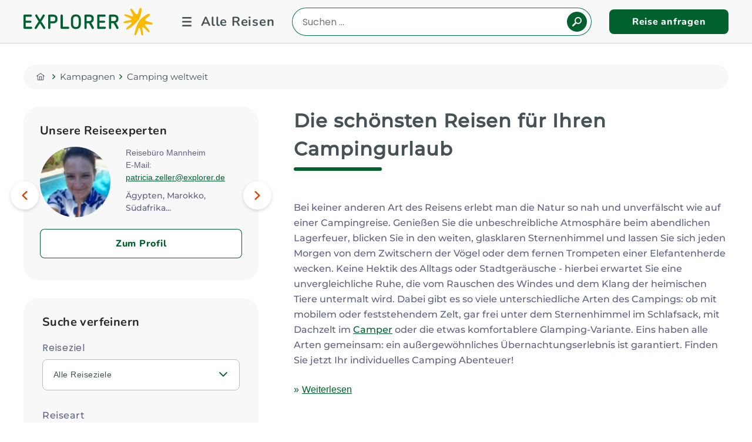

--- FILE ---
content_type: text/html;charset=UTF-8
request_url: https://www.explorer.de/kampagnen/camping-weltweit.html?type%5B%5D=Hotels
body_size: 22658
content:
<!DOCTYPE html><html lang="de-DE" class="no-js">
<!--
This website is powered by Neos, the Open Source Content Application Platform licensed under the GNU/GPL.
Neos is based on Flow, a powerful PHP application framework licensed under the MIT license.

More information and contribution opportunities at https://www.neos.io
-->
<head><meta charset="UTF-8" />
    <meta name="viewport" content="width=device-width, initial-scale=1.0">
    <meta name="format-detection" content="telephone=no">

    <!-- favicon -->
    <link rel="apple-touch-icon" sizes="57x57" href="/apple-icon-57x57.png">
    <link rel="apple-touch-icon" sizes="114x114" href="/apple-icon-114x114.png">
    <link rel="apple-touch-icon" sizes="72x72" href="/apple-icon-72x72.png">
    <link rel="apple-touch-icon" sizes="144x144" href="/apple-icon-144x144.png">
    <link rel="apple-touch-icon" sizes="60x60" href="/apple-icon-60x60.png">
    <link rel="apple-touch-icon" sizes="120x120" href="/apple-icon-120x120.png">
    <link rel="apple-touch-icon" sizes="76x76" href="/apple-icon-76x76.png">
    <link rel="apple-touch-icon" sizes="152x152" href="/apple-icon-152x152.png">
    <link rel="apple-touch-icon" sizes="180x180" href="/apple-icon-180x180.png">
    <link rel="icon" type="image/png" sizes="192x192"  href="/android-icon-192x192.png">
    <link rel="icon" type="image/png" sizes="32x32" href="/favicon-32x32.png">
    <link rel="icon" type="image/png" sizes="96x96" href="/favicon-96x96.png">
    <link rel="icon" type="image/png" sizes="16x16" href="/favicon-16x16.png">
    <!-- // favicon end -->

    <script>document.documentElement.className = document.documentElement.className.replace(/\bno-js\b/, 'js');</script>
    <link rel="stylesheet"
          href="https://www.explorer.de/_Resources/Static/Packages/Mindscreen.ExplorerDe/Css/Base.css?bust=7a4d3998"
          media="all"/>
<script>(function(w,d,s,l,i){w[l]=w[l]||[];w[l].push({'gtm.start':new Date().getTime(),event:'gtm.js'});var f=d.getElementsByTagName(s)[0],j=d.createElement(s),dl=l!='dataLayer'?'&l='+l:'';j.async=true;j.src='https://www.googletagmanager.com/gtm.js?id='+i+dl;f.parentNode.insertBefore(j,f);})(window,document,'script','dataLayer','GTM-52MK66N');</script><script></script><title>Camping weltweit | Explorer Fernreisen - explorer.de</title><meta name="description" content="Finden Sie Ihr individuelles Camping Abenteuer! Ob im Zelt, frei unter dem Sternenhimmel, im Dachzelt oder Glamping. Weltweite Reiseziele erwarten Sie!" /><meta name="robots" content="index,follow" /><link rel="canonical" href="https://www.explorer.de/kampagnen/camping-weltweit.html" /><meta name="twitter:card" content="summary" /><meta name="twitter:title" content="Camping weltweit | Explorer Fernreisen" /><meta name="twitter:description" content="Finden Sie Ihr individuelles Camping Abenteuer! Ob im Zelt, frei unter dem Sternenhimmel, im Dachzelt oder Glamping. Weltweite Reiseziele erwarten Sie!" /><meta name="twitter:url" content="https://www.explorer.de/kampagnen/camping-weltweit.html" /><meta property="og:type" content="website" /><meta property="og:title" content="Camping weltweit | Explorer Fernreisen" /><meta property="og:site_name" content="Erlebnisreisen weltweit | Fernreisen und Gruppenreisen" /><meta property="og:description" content="Finden Sie Ihr individuelles Camping Abenteuer! Ob im Zelt, frei unter dem Sternenhimmel, im Dachzelt oder Glamping. Weltweite Reiseziele erwarten Sie!" /><meta property="og:url" content="https://www.explorer.de/kampagnen/camping-weltweit.html" /><script type="application/ld+json">{"@context":"http:\/\/schema.org\/","@type":"BreadcrumbList","itemListElement":[{"@type":"ListItem","position":1,"name":"Home","item":"https:\/\/www.explorer.de\/"},{"@type":"ListItem","position":2,"name":"Kampagnen","item":"https:\/\/www.explorer.de\/kampagnen.html"},{"@type":"ListItem","position":3,"name":"Camping weltweit","item":"https:\/\/www.explorer.de\/kampagnen\/camping-weltweit.html"}]}</script><link rel="stylesheet" href="https://www.explorer.de/_Resources/Static/Packages/Mindscreen.Neos.Passolution/Css/baseCss.css?bust=184f55aa" /></head><body class><noscript><iframe src="https://www.googletagmanager.com/ns.html?id=GTM-52MK66N" height="0" width="0" style="display:none;visibility:hidden"></iframe></noscript>








		<header class="ex-page-header">
			<div class="container">
				<div class="ex-page-header__wrap">
					<div class="ex-page-header__logo">
						<a href="/">
							<span class="visuallyhidden">Explorer Fernreisen</span>
							<svg xmlns:inkscape="http://www.inkscape.org/namespaces/inkscape"
								xmlns:sodipodi="http://sodipodi.sourceforge.net/DTD/sodipodi-0.dtd" xmlns="http://www.w3.org/2000/svg"
								xmlns:svg="http://www.w3.org/2000/svg" version="1.1" id="svg2" width="419.84943" height="89.18412"
								viewBox="0 0 419.84943 89.184118" sodipodi:docname="63571b0c4a862bdad5f67ee6a7710de4.svg">
								<defs id="defs6">
									<clipPath clipPathUnits="userSpaceOnUse" id="clipPath16">
										<path d="M 0,109.184 H 357.641 V 0 H 0 Z" id="path14" />
									</clipPath>
								</defs>
								<g id="g8" inkscape:groupmode="layer" inkscape:label="Logo EXPLORER horizontal RGB"
									transform="matrix(1.3333333,0,0,-1.3333333,-28.502933,117.38115)">
									<g id="g10">
										<g id="g12" clip-path="url(#clipPath16)">
											<g id="g18" transform="translate(40.0602,42.4073)">
												<path
													d="m 0,0 h -13.236 v 9.7 h 11.42 c 1.386,0 2.533,1.099 2.533,2.484 0,1.386 -1.147,2.533 -2.533,2.533 h -11.42 v 9.699 h 12.567 c 1.433,0 2.58,1.147 2.58,2.58 0,1.434 -1.147,2.628 -2.58,2.628 h -15.433 c -1.434,0 -2.581,-1.194 -2.581,-2.628 V -2.628 c 0,-1.433 1.147,-2.58 2.581,-2.58 H 0 c 1.433,0 2.58,1.147 2.58,2.58 C 2.58,-1.195 1.433,0 0,0"
													style="fill:#006130;fill-opacity:1;fill-rule:nonzero;stroke:none" id="path20" />
											</g>
											<g id="g22" transform="translate(64.6813,55.3083)">
												<path
													d="m 0,0 c 2.962,4.3 5.734,8.648 8.17,13.14 0.239,0.478 0.383,0.955 0.383,1.385 0,1.482 -1.386,2.628 -2.819,2.628 -0.86,0 -1.673,-0.477 -2.198,-1.481 -2.007,-3.775 -4.301,-7.31 -6.737,-10.942 -2.39,3.632 -4.635,7.263 -6.69,10.99 -0.525,1.003 -1.338,1.433 -2.15,1.433 -1.481,0 -2.819,-1.146 -2.819,-2.58 0,-0.43 0.143,-0.86 0.382,-1.338 2.437,-4.539 5.161,-8.839 8.123,-13.187 -3.297,-4.826 -6.546,-9.604 -9.365,-14.526 -0.287,-0.525 -0.43,-1.003 -0.43,-1.433 0,-1.529 1.385,-2.628 2.819,-2.628 0.812,0 1.624,0.382 2.198,1.385 2.437,4.253 5.16,8.362 8.027,12.519 2.819,-4.157 5.495,-8.362 7.932,-12.566 0.573,-0.956 1.385,-1.338 2.198,-1.338 1.385,0 2.771,1.099 2.771,2.58 0,0.43 -0.143,0.908 -0.382,1.433 C 6.546,-9.652 3.345,-4.826 0,0"
													style="fill:#006130;fill-opacity:1;fill-rule:nonzero;stroke:none" id="path24" />
											</g>
											<g id="g26" transform="translate(98.7014,60.0387)">
												<path
													d="m 0,0 c 0,-2.389 -1.482,-4.491 -5.352,-4.491 h -6.546 V 6.88 h 5.925 C -1.195,6.88 0,4.444 0,2.246 Z m -5.543,11.993 h -9.078 c -1.529,0 -2.724,-1.242 -2.724,-2.723 v -29.816 c 0,-1.529 1.195,-2.724 2.724,-2.724 1.529,0 2.723,1.195 2.723,2.724 v 11.037 h 6.737 c 6.737,0 10.608,3.871 10.608,9.461 v 2.437 c 0,4.635 -2.724,9.604 -10.99,9.604"
													style="fill:#006130;fill-opacity:1;fill-rule:nonzero;stroke:none" id="path28" />
											</g>
											<g id="g30" transform="translate(130.2127,42.4073)">
												<path
													d="m 0,0 h -13.092 v 27.331 c 0,1.481 -1.195,2.723 -2.724,2.723 -1.529,0 -2.723,-1.242 -2.723,-2.723 V -2.628 c 0,-1.433 1.146,-2.58 2.58,-2.58 H 0 c 1.433,0 2.58,1.147 2.58,2.58 C 2.58,-1.195 1.433,0 0,0"
													style="fill:#006130;fill-opacity:1;fill-rule:nonzero;stroke:none" id="path32" />
											</g>
											<g id="g34" transform="translate(155.7514,49.6697)">
												<path
													d="m 0,0 c 0,-4.539 -1.577,-7.979 -6.785,-7.979 -5.161,0 -6.738,3.44 -6.738,7.979 v 9.891 c 0,4.539 1.577,7.932 6.738,7.932 5.208,0 6.785,-3.44 6.785,-7.932 z m -6.785,22.792 c -9.127,0 -12.185,-6.403 -12.185,-12.901 V 0 c 0,-6.498 3.058,-12.948 12.185,-12.948 9.126,0 12.232,6.45 12.232,12.948 v 9.891 c 0,6.498 -3.106,12.901 -12.232,12.901"
													style="fill:#006130;fill-opacity:1;fill-rule:nonzero;stroke:none" id="path36" />
											</g>
											<g id="g38" transform="translate(181.2994,56.1207)">
												<path
													d="m 0,0 h -6.116 v 10.798 h 6.259 c 4.014,0 5.686,-1.815 5.686,-4.3 V 4.539 C 5.829,1.911 3.774,0 0,0 m 5.064,-3.966 c 4.157,1.242 6.212,4.539 6.212,8.505 v 1.959 c 0,5.686 -3.536,9.413 -11.037,9.413 H -8.84 c -1.529,0 -2.723,-1.242 -2.723,-2.723 v -29.816 c 0,-1.529 1.194,-2.724 2.723,-2.724 1.529,0 2.724,1.195 2.724,2.724 v 11.659 h 5.447 c 2.676,-4.205 5.017,-8.505 7.071,-12.758 0.574,-1.242 1.482,-1.625 2.389,-1.625 1.768,0 3.584,1.721 2.581,3.871 -1.864,3.918 -3.966,7.693 -6.308,11.515"
													style="fill:#006130;fill-opacity:1;fill-rule:nonzero;stroke:none" id="path40" />
											</g>
											<g id="g42" transform="translate(219.529,42.4073)">
												<path
													d="m 0,0 h -13.236 v 9.7 h 11.42 c 1.386,0 2.533,1.099 2.533,2.484 0,1.386 -1.147,2.533 -2.533,2.533 h -11.42 v 9.699 h 12.567 c 1.433,0 2.58,1.147 2.58,2.58 0,1.434 -1.147,2.628 -2.58,2.628 h -15.433 c -1.434,0 -2.581,-1.194 -2.581,-2.628 V -2.628 c 0,-1.433 1.147,-2.58 2.581,-2.58 H 0 c 1.433,0 2.58,1.147 2.58,2.58 C 2.58,-1.195 1.433,0 0,0"
													style="fill:#006130;fill-opacity:1;fill-rule:nonzero;stroke:none" id="path44" />
											</g>
											<g id="g46" transform="translate(241.2684,56.1207)">
												<path
													d="m 0,0 h -6.116 v 10.798 h 6.26 c 4.013,0 5.686,-1.815 5.686,-4.3 V 4.539 C 5.83,1.911 3.775,0 0,0 m 11.372,-15.481 c -1.863,3.918 -3.966,7.693 -6.307,11.515 4.157,1.242 6.212,4.539 6.212,8.505 v 1.959 c 0,5.686 -3.536,9.413 -11.038,9.413 h -9.078 c -1.529,0 -2.724,-1.242 -2.724,-2.723 v -29.816 c 0,-1.529 1.195,-2.724 2.724,-2.724 1.529,0 2.723,1.195 2.723,2.724 v 11.659 h 5.447 c 2.676,-4.205 5.017,-8.505 7.072,-12.758 0.573,-1.242 1.481,-1.625 2.389,-1.625 1.768,0 3.584,1.721 2.58,3.871"
													style="fill:#006130;fill-opacity:1;fill-rule:nonzero;stroke:none" id="path48" />
											</g>
											<g id="g50" transform="translate(318.383,58.0785)">
												<path
													d="m 0,0 c -2.466,4.993 12.335,9.3 10.881,14.085 -1.2,3.942 -5.7,0.671 -7.408,-0.226 -6.472,-3.391 -15.595,-9.386 -20.372,-18.454 -5.809,-11.023 -12.288,-32.286 -8.638,-32.207 6.002,0.129 6.138,17.423 10.56,17.766 4.421,0.341 2.299,-18.3 7.604,-17.888 5.308,0.412 -2.554,18.234 0.304,20.417 2.857,2.179 13.921,-15.028 16.625,-12.407 4.144,4.019 -13.988,17.055 -10.355,19.239 3.401,2.045 18.335,-3.749 18.675,1.085 C 18.215,-3.756 2.117,-4.285 0,0 m -9.682,22.943 c 0.224,1.916 1.667,7.294 -2.442,7.003 -4.984,-0.354 -3.706,-15.724 -9.247,-15.208 -4.756,0.442 -10.025,15.676 -14.414,13.628 -4.388,-2.049 6.362,-13.927 5.672,-17.837 -0.737,-4.177 -19.391,8.098 -21.657,2.788 -1.48,-3.463 18.538,-7.645 17.527,-11.095 -1.011,-3.451 -20.458,-2.485 -18.943,-7.59 1.515,-5.106 18.149,3.55 19.413,-0.704 1.264,-4.255 -14.823,-10.571 -12.797,-16.225 1.232,-3.44 18.753,10.228 26.961,19.599 6.752,7.711 9.078,18.381 9.927,25.641"
													style="fill:#fbba00 !important;fill-opacity:1;fill-rule:nonzero;stroke:none" id="path52" />
											</g>
										</g>
									</g>
								</g>
							</svg>
						</a>
					</div>

					<div class="ex-page-header__menu">
						<div class="ex-page-header__search mob">
							<div class="ex-row-search">
								<div id="js-mobile-toggle-button-searchbox" class="mobile-toggle-button-searchbox"></div>
								<div class="ex-header__searchbox" id="js-header__searchbox">
									

		<form class="ex-search-box" action="/suche.html">
			<div class="_form-group js-autocomplete-append-to">
				<label for="ex-search-box-input" class="visuallyhidden">Reiseland eingeben</label>
				<input id="ex-search-box-input" name="q" class="js-autocomplete-input ex-search-box-input" value=""
					type="search" placeholder="Suchen ..." data-search="suche" />
				<button class="ex-btn ex-btn-secondary ex-btn-search">
					<span class="ex-icon ex-icon-search"></span>
					<span class="_text">
						
								Suchen
							
					</span>
				</button>
			</div>
		</form>
	

								</div>
							</div>
						</div>
						<div id="js-mobile-toggle-button-primary-navigation"
							class="mobile-toggle-button js-mobile-toggle-button-primary-navigation">
							<div id="js-navigations-primary" class="ex-nav-primary-container">
								<nav class="ex-nav ex-nav-primary">
									




    <div class="ex-nav-primary__list-wrapper">
        <ul class="ex-nav-primary__list--level-1">
            
    
        
            <li  class="is-normal ex-nav-primary__item"  ><a class="ex-nav-primary__link--level-1" href="/reiseziele.html">Reiseziele
                </a><div class="ex-megamenu-wrapper"><ul class="ex-nav-primary__list--level-2"><li  class="is-normal ex-nav-primary__item" data-node-id="5f86c670-b5be-ba00-f317-e10ae8273980" ><a class="ex-nav-primary__link--level-2" href="/reiseziele/afrika.html">Afrika
                </a></li><li  class="is-normal ex-nav-primary__item" data-node-id="161a147d-78be-4fc7-818a-4e5ba4ab7895" ><a class="ex-nav-primary__link--level-2" href="/reiseziele/antarktis.html">Antarktis
                </a></li><li  class="is-normal ex-nav-primary__item" data-node-id="9b2c5f3b-fbc0-78f6-911a-3b47e4bf3031" ><a class="ex-nav-primary__link--level-2" href="/reiseziele/asien.html">Asien
                </a></li><li  class="is-normal ex-nav-primary__item" data-node-id="af980e08-f256-ad91-7eae-ee7c6794f471" ><a class="ex-nav-primary__link--level-2" href="/reiseziele/australien.html">Australien
                </a></li><li  class="is-normal ex-nav-primary__item" data-node-id="48c148a7-b549-453d-936d-7007527b1e04" ><a class="ex-nav-primary__link--level-2" href="/reiseziele/europa.html">Europa
                </a></li><li  class="is-normal ex-nav-primary__item" data-node-id="2d8804c9-26bb-8cd2-0e57-be1452c75931" ><a class="ex-nav-primary__link--level-2" href="/reiseziele/indischer-ozean.html">Indischer Ozean
                </a></li><li  class="is-normal ex-nav-primary__item" data-node-id="dcb16a4f-360d-f906-f421-b16b2cd5d00b" ><a class="ex-nav-primary__link--level-2" href="/reiseziele/kanada.html">Kanada
                </a></li><li  class="is-normal ex-nav-primary__item" data-node-id="4dc8e229-543f-fd28-61dc-a794bb7f908b" ><a class="ex-nav-primary__link--level-2" href="/reiseziele/karibik.html">Karibik
                </a></li><li  class="is-normal ex-nav-primary__item" data-node-id="3022a7ce-e3c3-c95c-1006-2277902c23de" ><a class="ex-nav-primary__link--level-2" href="/reiseziele/mittel-und-suedamerika.html">Mittel- &amp; Südamerika
                </a></li><li  class="is-normal ex-nav-primary__item" data-node-id="434460cc-f966-3966-bdb5-5c8c24b811c0" ><a class="ex-nav-primary__link--level-2" href="/reiseziele/neuseeland.html">Neuseeland
                </a></li><li  class="is-normal ex-nav-primary__item" data-node-id="2d6b0636-28e6-26ae-52c3-886b84f02874" ><a class="ex-nav-primary__link--level-2" href="/reiseziele/orient.html">Orient
                </a></li><li  class="is-normal ex-nav-primary__item" data-node-id="077723b9-69c8-8f8f-4e42-1fc22df2b5d0" ><a class="ex-nav-primary__link--level-2" href="/reiseziele/suedsee.html">Südsee
                </a></li><li  class="is-normal ex-nav-primary__item" data-node-id="656cf2bd-7798-ac93-e239-3c3a4bd7d6d7" ><a class="ex-nav-primary__link--level-2" href="/reiseziele/usa.html">USA
                </a></li><li  class="is-normal ex-nav-primary__item" data-node-id="5203d8c9-7d7e-44b6-8326-dbe27822840e" ><a class="ex-nav-primary__link--level-2" href="/reiseziele/reiseinspirationen.html">Reiseinspirationen
                </a></li></ul><div class="ex-menu-search"><form class="ex-search-box" action="/suche.html"><div class="_form-group js-autocomplete-append-to"><label for="ex-search-box-input" class="visuallyhidden">Reiseland eingeben</label><input id="ex-search-box-input" name="q" class="js-autocomplete-input ex-search-box-input" value=""
					type="search" placeholder="Einfach Land, Ort oder Reiseart eingeben..." data-search="suche" /><button class="ex-btn ex-btn-secondary ex-btn-search"><span class="ex-icon ex-icon-search"></span><span class="_text">
						
								Ihre Reise finden!
							
					</span></button></div></form></div></div></li><li  class="is-normal ex-nav-primary__item"  ><a class="ex-nav-primary__link--level-1" href="/reisearten.html">Reisearten
                </a><div class="ex-megamenu-wrapper"><ul class="ex-nav-primary__list--level-2"><li  class="is-normal ex-nav-primary__item" data-node-id="24ee35ab-5ffb-814f-5c20-3705f5f02ac7" ><a class="ex-nav-primary__link--level-2" href="/reisearten/rundreisen.html">Alle Rundreisen
                </a></li><li  class="is-normal ex-nav-primary__item" data-node-id="712b1130-4e35-3763-ebac-d9b02c114623" ><a class="ex-nav-primary__link--level-2" href="/reisearten/busrundreisen.html">Busrundreisen
                </a></li><li  class="is-normal ex-nav-primary__item" data-node-id="866f3850-6555-47e8-5829-9bfd827eda43" ><a class="ex-nav-primary__link--level-2" href="/reisearten/camper.html">Camper
                </a></li><li  class="is-normal ex-nav-primary__item" data-node-id="8c1aebec-6828-4aa6-8e0d-fcf38eabb97d" ><a class="ex-nav-primary__link--level-2" href="/reisearten/familienreisen.html">Familienreisen
                </a></li><li  class="is-normal ex-nav-primary__item" data-node-id="0f77fcf2-4250-cc5d-3d2e-886c239f9536" ><a class="ex-nav-primary__link--level-2" href="/reisearten/flitterwochen.html">Flitterwochen
                </a></li><li  class="is-normal ex-nav-primary__item" data-node-id="8791b7c4-0271-99c0-b74d-50b6d1843beb" ><a class="ex-nav-primary__link--level-2" href="/reisearten/fly-and-drive.html">Fly &amp; Drive
                </a></li><li  class="is-normal ex-nav-primary__item" data-node-id="79d7db4f-4468-b53a-d598-6a443259faac" ><a class="ex-nav-primary__link--level-2" href="/reisearten/kreuzfahrten.html">Kreuzfahrten
                </a></li><li  class="is-normal ex-nav-primary__item" data-node-id="b1f3df5f-394e-9b26-22fa-0bcb1ca42ae6" ><a class="ex-nav-primary__link--level-2" href="/reisearten/mietwagenrundreisen.html">Mietwagenrundreisen
                </a></li><li  class="is-normal ex-nav-primary__item" data-node-id="fdfea30d-df4f-4030-9963-e21ee5c304b4" ><a class="ex-nav-primary__link--level-2" href="/reisearten/verantwortungsvoll-reisen.html">Verantwortungsvoll reisen
                </a></li><li  class="is-normal ex-nav-primary__item" data-node-id="9d50ccd0-d9e1-dc87-c26e-2a5f9d90e69c" ><a class="ex-nav-primary__link--level-2" href="/reisearten/privattouren.html">Privattouren
                </a></li><li  class="is-normal ex-nav-primary__item" data-node-id="dd09db22-5db8-26f9-ebdb-e40660d68547" ><a class="ex-nav-primary__link--level-2" href="/reisearten/safaris.html">Safaris
                </a></li><li  class="is-normal ex-nav-primary__item" data-node-id="9464535f-0c77-6615-e710-a8e23057a67d" ><a class="ex-nav-primary__link--level-2" href="/reisearten/strandurlaub.html">Strandurlaub
                </a></li><li  class="is-normal ex-nav-primary__item" data-node-id="cb58d913-c51e-47b0-9d2a-f29169a9fd48" ><a class="ex-nav-primary__link--level-2" href="/reisearten/work-and-travel.html">Work and Travel
                </a></li><li  class="is-normal ex-nav-primary__item" data-node-id="04359661-5e84-4ffe-87c6-31f53ab1f43a" ><a class="ex-nav-primary__link--level-2" href="/reisearten/volunteering.html">Volunteering
                </a></li><li  class="is-normal ex-nav-primary__item" data-node-id="d8a67b57-1c81-4319-aca4-5cb02e6dbbf5" ><a class="ex-nav-primary__link--level-2" href="/reisearten/young-explorers.html">Young Explorers
                </a></li></ul></div></li><li  class="is-normal ex-nav-primary__item"  ><a target="_blank" class="ex-nav-primary__link--level-1" href="https://flug.explorer.de/?agent=explorer">Flüge buchen
                </a></li><li  class="is-normal ex-nav-primary__item"  ><a class="ex-nav-primary__link--level-1" href="/beratung/reiseversicherungen.html">Reiseversicherungen
                </a></li><li  class="is-normal ex-nav-primary__item"  ><a class="ex-nav-primary__link--level-1" href="/aktionen.html">Aktionsangebote
                </a></li><li  class="is-normal ex-nav-primary__item"  ><a class="ex-nav-primary__link--level-1" href="/auslandsaufenthalte.html">Auslandsaufenthalte
                </a><div class="ex-megamenu-wrapper"><ul class="ex-nav-primary__list--level-2"><li  class="is-normal ex-nav-primary__item" data-node-id="a303c4b2-1f51-4113-9319-9f7f3d16da18" ><a class="ex-nav-primary__link--level-2" href="/reisearten/work-and-travel.html">Work and Travel
                </a></li><li  class="is-normal ex-nav-primary__item" data-node-id="056d7661-0342-4426-a3f2-4737b0835410" ><a class="ex-nav-primary__link--level-2" href="/reisearten/volunteering.html">Volunteering
                </a></li></ul></div></li><li  class="is-normal ex-nav-primary__item"  ><a class="ex-nav-primary__link--level-1" href="/mietwagen-camper.html">Mietwagen &amp; Camper
                </a><div class="ex-megamenu-wrapper"><ul class="ex-nav-primary__list--level-2"><li  class="is-normal ex-nav-primary__item" data-node-id="02bebfc9-80ca-4dca-a6c1-631dc1beeec7" ><a class="ex-nav-primary__link--level-2" href="https://mietwagen.explorer.de/de_DE?aid=explorer&amp;sid=">Mietwagen online buchen
                </a></li><li  class="is-normal ex-nav-primary__item" data-node-id="75ae0e5d-83d4-e914-3161-6b4f16fc989b" ><a class="ex-nav-primary__link--level-2" href="/reisearten/camper.html">Camper Angebote
                </a></li><li  class="is-normal ex-nav-primary__item" data-node-id="fc6f0651-1b77-4c49-bff8-7570d2fc954e" ><a class="ex-nav-primary__link--level-2" href="/reisearten/mietwagen.html">Mietwagen Angebote
                </a></li></ul></div></li><li  class="is-normal ex-nav-primary__item"  ><a class="ex-nav-primary__link--level-1" href="/fluege.html">Flugspecials
                </a><div class="ex-megamenu-wrapper"><ul class="ex-nav-primary__list--level-2"><li  class="is-normal ex-nav-primary__item" data-node-id="d8776a92-8080-023e-8b55-2a9acbb6c5b0" ><a class="ex-nav-primary__link--level-2" href="/fluege/airline-portraits.html">Airline-Portraits
                </a></li><li  class="is-normal ex-nav-primary__item" data-node-id="8e31f0ca-9bb5-7228-cf59-6b384638609a" ><a class="ex-nav-primary__link--level-2" href="/fluege/eco-premium-eco-specials.html">Eco / Premium Eco Specials
                </a></li><li  class="is-normal ex-nav-primary__item" data-node-id="cdc411d8-e050-4179-b650-c7beb303c268" ><a class="ex-nav-primary__link--level-2" href="/fluege/gabelfluege-multistop-fluege.html">Gabelflüge &amp; Multistop-Flüge
                </a></li><li  class="is-normal ex-nav-primary__item" data-node-id="2a7b3529-8dd6-4911-8c54-299fe91a0383" ><a class="ex-nav-primary__link--level-2" href="/fluege/studentenrabatt-auf-fluege.html">Studentenrabatt auf Flüge
                </a></li><li  class="is-normal ex-nav-primary__item" data-node-id="108c7c01-0d3f-4441-9caf-6d4aebe87786" ><a class="ex-nav-primary__link--level-2" href="/fluege/airpaesse.html">Airpässe
                </a></li><li  class="is-normal ex-nav-primary__item" data-node-id="4537863a-df8f-4a3b-b5b3-0a916dc488a2" ><a class="ex-nav-primary__link--level-2" href="/fluege/around-the-world-tickets.html">Around the World Tickets
                </a></li><li  class="is-normal ex-nav-primary__item" data-node-id="5d5aa17e-dbb0-47ac-a317-390264b377c9" ><a class="ex-nav-primary__link--level-2" href="/fluege/visit-home-tarife.html">Visit Home Tarife
                </a></li></ul></div></li><li  class="is-normal ex-nav-primary__item"  ><a class="ex-nav-primary__link--level-1" href="/beratung.html">Beratung und Service
                </a><div class="ex-megamenu-wrapper"><ul class="ex-nav-primary__list--level-2"><li  class="is-normal ex-nav-primary__item" data-node-id="5f14dd1c-244e-4b84-923f-b68bcf97dc00" ><a class="ex-nav-primary__link--level-2" href="/beratung/terminvereinbarung.html">Terminvereinbarung
                </a></li><li  class="is-normal ex-nav-primary__item" data-node-id="efae4f79-a1a5-bdb4-3868-b0e9fa163b02" ><a class="ex-nav-primary__link--level-2" href="/beratung/kontakt.html">Unsere Reisebüros
                </a></li><li  class="is-normal ex-nav-primary__item" data-node-id="73306831-8c6e-dcdf-d2fe-ef0ec2b130e7" ><a class="ex-nav-primary__link--level-2" href="/beratung/unsere-reiseexperten.html">Expertenfinder
                </a></li><li  class="is-normal ex-nav-primary__item" data-node-id="b6f78a47-e8f1-12bf-834b-e4304e2d9193" ><a class="ex-nav-primary__link--level-2" href="/beratung/kataloge-und-broschueren.html">Kataloge und Broschüren
                </a></li><li  class="is-normal ex-nav-primary__item" data-node-id="fc25ed28-07ae-40cb-92ec-085bbf71725c" ><a class="ex-nav-primary__link--level-2" href="/beratung/geschenkgutscheine.html">Geschenkgutscheine
                </a></li><li  class="is-normal ex-nav-primary__item" data-node-id="c72b04aa-d025-4284-89b9-9745bfefb190" ><a target="_blank" rel="nofollow" class="ex-nav-primary__link--level-2" href="https://orca.de/">Orca Tauchreisen
                </a></li><li  class="is-normal ex-nav-primary__item" data-node-id="dca75227-8ca5-4cb3-8b5f-f9b836f1f079" ><a class="ex-nav-primary__link--level-2" href="/beratung/gute-gruende-fuer-explorer-fernreisen.html">Darum Explorer
                </a></li><li  class="is-normal ex-nav-primary__item" data-node-id="b24595f4-d8a7-4b83-ad53-aaa77cfdf2dd" ><a class="ex-nav-primary__link--level-2" href="/beratung/gruppenreisen-bildungsreisen.html">Gruppen- und Bildungsreisen ab 10 Personen
                </a></li><li  class="is-normal ex-nav-primary__item" data-node-id="57ab6d2f-fb89-4b6c-b66b-c2c039ad7ca0" ><a class="ex-nav-primary__link--level-2" href="/beratung/servicepakete.html">Servicepakete Flug
                </a></li><li  class="is-normal ex-nav-primary__item" data-node-id="8c3dcc62-7c6c-e959-6e1c-e4976728538a" ><a class="ex-nav-primary__link--level-2" href="/beratung/newsletter.html">Anmeldung Newsletter
                </a></li></ul></div></li>
        

    

        </ul>
    </div>
    <div class="ex-nav-primary__links">
        <a href="javascript:void(0)" class="ex-btn ex-btn-primary" onclick="redirectTo('enquiryForm')">Reise
            anfragen</a>

        <a href="javascript:void(0)" class="ex-btn ex-btn-secondary ex-btn-newsletter"
            onclick="redirectTo('newsletter')">Newsletter</a>

        <a href="/beratung/terminvereinbarung.html" class="ex-btn ex-btn-ghost">Termin vereinbaren</a>
    </div>




								</nav>
							</div>
						</div>
					</div>

					

					
							<div class="ex-page-header__search desktop">
								<div class="ex-row-search">
									<div class="ex-header__searchbox" id="js-header__searchbox">
										

		<form class="ex-search-box" action="/suche.html">
			<div class="_form-group js-autocomplete-append-to">
				<label for="ex-search-box-input" class="visuallyhidden">Reiseland eingeben</label>
				<input id="ex-search-box-input" name="q" class="js-autocomplete-input ex-search-box-input" value=""
					type="search" placeholder="Suchen ..." data-search="suche" />
				<button class="ex-btn ex-btn-secondary ex-btn-search">
					<span class="ex-icon ex-icon-search"></span>
					<span class="_text">
						
								Suchen
							
					</span>
				</button>
			</div>
		</form>
	

									</div>
								</div>
							</div>
						

					

					<div class="ex-page-header__btn desktop">
						
								<a href="javascript:void(0)" class="ex-btn ex-btn-secondary" onclick="redirectTo('enquiryForm')">
									Reise anfragen
								</a>
							
					</div>

					<div class="ex-page-header__btn mob">
						<a href="javascript:void(0)" class="ex-icon ex-icon-amfrage" onclick="redirectTo('enquiryForm')"></a>
					</div>
				</div>
			</div>
		</header>
		<noscript>
			<p class="ex-noscript-msg"></p>
		</noscript>
	
<div class="ex-page-body ex-page-has-header-background-image ex-page-has-hero-title ">

	<div class="container">
		<div class="ex-row">
            
                    <nav class="ex-breadcrumb" aria-label="Sie befinden Sich hier:">
                        


	<ul itemscope itemtype="http://schema.org/BreadcrumbList"  class="breadcrumb">
		
			<li itemprop="itemListElement" itemscope itemtype="http://schema.org/ListItem"  class="normal">
			<meta itemprop="position" content="0"/>

			
					
							<a itemprop="item" href="/">
								<span class="ex-icon ex-icon-home"></span>
								<span itemprop="name" class="name visuallyhidden">Home</span>
								<span class="ex-icon ex-icon-arrow-right"></span>
							</a>
						
				
			</li>
		
			<li itemprop="itemListElement" itemscope itemtype="http://schema.org/ListItem"  class="active">
			<meta itemprop="position" content="1"/>

			
					
							<a itemprop="item" href="/kampagnen.html">
								<span itemprop="name" class="name">Kampagnen</span>
								<span class="ex-icon ex-icon-arrow-right"></span>
							</a>
						
				
			</li>
		
			<li itemprop="itemListElement" itemscope itemtype="http://schema.org/ListItem"  class="current">
			<meta itemprop="position" content="2"/>

			
					<a itemprop="item" aria-current="page" href="/kampagnen/camping-weltweit.html">
						<span itemprop="name" class="name">Camping weltweit</span>
					</a>
				
			</li>
		
	</ul>


                    </nav>
                
			
			<div class="ex-column-main js-expert-box-target">
				<div class="ex-content-box">
					

        
    



					<div id="ex-content-main-start" class="content-main-start" tabindex="-1">
						
								<h1 class="exp-header-with-line">Die schönsten Reisen für Ihren Campingurlaub</h1>
							

						
    <div class="neos-contentcollection">
<div class="neos-nodetypes-text">
	<div><p>Bei keiner anderen Art des Reisens erlebt man die Natur so nah und unverfälscht wie auf einer Campingreise. Genießen Sie die unbeschreibliche Atmosphäre beim abendlichen Lagerfeuer, blicken Sie in den weiten, glasklaren Sternenhimmel und lassen Sie sich jeden Morgen von dem Zwitschern der Vögel oder dem fernen Trompeten einer Elefantenherde wecken. Keine Hektik des Alltags oder Stadtgeräusche - hierbei erwartet Sie eine unvergleichliche Ruhe, die vom Rauschen des Windes und dem Klang der heimischen Tiere untermalt wird. Dabei gibt es so viele unterschiedliche Arten des Campings: ob mit mobilem oder feststehendem Zelt, gar frei unter dem Sternenhimmel im Schlafsack, mit Dachzelt im <a href="/reisearten/camper.html">Camper</a> oder die etwas komfortablere Glamping-Variante. Eins haben alle Arten gemeinsam: ein außergewöhnliches Übernachtungserlebnis ist garantiert. Finden Sie jetzt Ihr individuelles Camping Abenteuer!</p></div>
</div></div>

    
        <a href="#additional-content" class="ex-btn-travel-info ex-btn-travel-info--arrow"
           style="margin-right: 30px">Weiterlesen</a>
    

    

<section class="ex-products-lists">
    <header class="js-products-lists">
        

        <h2>
            
                    Reiseangebote Camping weltweit
                

	        
			        
					        <span>(21 Reiseideen)</span>
				        
		        



        </h2>
        

        
            <div class="ex-filter-box" id="js-filter-box">
                <h2>Suche verfeinern</h2>
                <form id="ex-filter-form" class="ex-filter">
                    
                        
                            


<div class="mscr-form-group mscr-form-group-select">
    

        <label for="ex-filter-destination1" class="mscr-form-label">Reiseziel</label><div class="mscr-form-select"><select id="ex-filter-destination1"
            name="destination1"
            class="js-filter ex-select ex-select--label-left"><option value="">Alle Reiseziele</option><option value="5f86c670-b5be-ba00-f317-e10ae8273980" >Afrika</option><option value="9b2c5f3b-fbc0-78f6-911a-3b47e4bf3031" >Asien</option><option value="af980e08-f256-ad91-7eae-ee7c6794f471" >Australien</option><option value="2d6b0636-28e6-26ae-52c3-886b84f02874" >Orient</option><option value="656cf2bd-7798-ac93-e239-3c3a4bd7d6d7" >USA</option></select></div>

    
</div>

                        
                    
                        
                            



<fieldset class="mscr-form-fieldset">
    <legend class="mscr-form-legend">Reiseart</legend>

    <div class="ex-filter__links">
        
            
                <div class="mscr-form-group"><a class="ex-filter__links__item js-filter"
                                       href="/kampagnen/camping-weltweit.html">Alle Reisearten</a></div><div class="mscr-form-group"><a class="ex-filter__links__item js-filter"
                                       href="/kampagnen/camping-weltweit.html?type%5B%5D=Aktivreisen">Aktivreisen</a></div><div class="mscr-form-group"><a class="ex-filter__links__item js-filter"
                                       href="/kampagnen/camping-weltweit.html?type%5B%5D=Alle+Rundreisen">Alle Rundreisen</a></div><div class="mscr-form-group"><a class="ex-filter__links__item js-filter"
                                       href="/kampagnen/camping-weltweit.html?type%5B%5D=Ausfl%C3%BCge+%26+Transfers">Ausflüge &amp; Transfers</a></div><div class="mscr-form-group"><a class="ex-filter__links__item js-filter"
                                       href="/kampagnen/camping-weltweit.html?type%5B%5D=Busrundreisen">Busrundreisen</a></div><div class="mscr-form-group"><span class="ex-filter__links__item ex-filter__links__item--active">Hotels</span><input type="hidden" name="type[]" value="Hotels"/></div><div class="mscr-form-group"><a class="ex-filter__links__item js-filter"
                                       href="/kampagnen/camping-weltweit.html?type%5B%5D=Privattouren">Privattouren</a></div><div class="mscr-form-group"><a class="ex-filter__links__item js-filter"
                                       href="/kampagnen/camping-weltweit.html?type%5B%5D=Safaris">Safaris</a></div><div class="mscr-form-group"><a class="ex-filter__links__item js-filter"
                                       href="/kampagnen/camping-weltweit.html?type%5B%5D=Strandurlaub">Strandurlaub</a></div><div class="mscr-form-group"><a class="ex-filter__links__item js-filter"
                                       href="/kampagnen/camping-weltweit.html?type%5B%5D=Verantwortungsvoll+reisen">Verantwortungsvoll reisen</a></div>
            
        
    </div>
</fieldset>

                        
                    
                        
                            

<fieldset class="mscr-form-fieldset ex-row ex-collapse">
    <div class="ex-large-4 ex-columns">
        <legend class="mscr-form-legend ex-select__label ex-label--left">Kategorie:</legend>
    </div>
    <div class="ex-large-8 ex-columns">
        <div class="ex-input-category-stars">
            
                <input class="js-filter" id="category6" type="radio" name="category" value="6" />
                <label for="category6"><span class="visuallyhidden">mindestens 6 Sterne</span></label>
            
                <input class="js-filter" id="category5" type="radio" name="category" value="5" />
                <label for="category5"><span class="visuallyhidden">mindestens 5 Sterne</span></label>
            
                <input class="js-filter" id="category4" type="radio" name="category" value="4" />
                <label for="category4"><span class="visuallyhidden">mindestens 4 Sterne</span></label>
            
                <input class="js-filter" id="category3" type="radio" name="category" value="3" />
                <label for="category3"><span class="visuallyhidden">mindestens 3 Sterne</span></label>
            
                <input class="js-filter" id="category2" type="radio" name="category" value="2" />
                <label for="category2"><span class="visuallyhidden">mindestens 2 Sterne</span></label>
            
                <input class="js-filter" id="category1" type="radio" name="category" value="1" />
                <label for="category1"><span class="visuallyhidden">mindestens 1 Sterne</span></label>
            
        </div>
    </div>
</fieldset>

                        
                    
                        
                            



<fieldset class="mscr-form-fieldset">
    <legend class="mscr-form-legend">Ausstattung</legend>
    <div class="ex-filter__checkboxes">
        
            
                <div class="mscr-form-group"><input
                            type="checkbox" 
                    id="checkbox-equipment-1"
                    class="mscr-form-checkbox js-filter"
                    name="equipment[]"
                    value="Bar / Lounge"
                    ><label
                            for="checkbox-equipment-1"
                            class="mscr-form-checkbox__label mscr-form-checkbox__label--small"
                    >
                        Bar / Lounge
                    </label></div><div class="mscr-form-group"><input
                            type="checkbox" 
                    id="checkbox-equipment-2"
                    class="mscr-form-checkbox js-filter"
                    name="equipment[]"
                    value="Coffee-Shop"
                    ><label
                            for="checkbox-equipment-2"
                            class="mscr-form-checkbox__label mscr-form-checkbox__label--small"
                    >
                        Coffee-Shop
                    </label></div><div class="mscr-form-group"><input
                            type="checkbox" 
                    id="checkbox-equipment-3"
                    class="mscr-form-checkbox js-filter"
                    name="equipment[]"
                    value="Fitness"
                    ><label
                            for="checkbox-equipment-3"
                            class="mscr-form-checkbox__label mscr-form-checkbox__label--small"
                    >
                        Fitness
                    </label></div><div class="mscr-form-group"><input
                            type="checkbox" 
                    id="checkbox-equipment-4"
                    class="mscr-form-checkbox js-filter"
                    name="equipment[]"
                    value="Internet"
                    ><label
                            for="checkbox-equipment-4"
                            class="mscr-form-checkbox__label mscr-form-checkbox__label--small"
                    >
                        Internet
                    </label></div><div class="mscr-form-group"><input
                            type="checkbox" 
                    id="checkbox-equipment-5"
                    class="mscr-form-checkbox js-filter"
                    name="equipment[]"
                    value="Kinderprogramm"
                    ><label
                            for="checkbox-equipment-5"
                            class="mscr-form-checkbox__label mscr-form-checkbox__label--small"
                    >
                        Kinderprogramm
                    </label></div><div class="mscr-form-group"><input
                            type="checkbox" 
                    id="checkbox-equipment-6"
                    class="mscr-form-checkbox js-filter"
                    name="equipment[]"
                    value="Live-Unterhaltung"
                    ><label
                            for="checkbox-equipment-6"
                            class="mscr-form-checkbox__label mscr-form-checkbox__label--small"
                    >
                        Live-Unterhaltung
                    </label></div><div class="mscr-form-group"><input
                            type="checkbox" 
                    id="checkbox-equipment-7"
                    class="mscr-form-checkbox js-filter"
                    name="equipment[]"
                    value="Parkmöglichkeiten"
                    ><label
                            for="checkbox-equipment-7"
                            class="mscr-form-checkbox__label mscr-form-checkbox__label--small"
                    >
                        Parkmöglichkeiten
                    </label></div><div class="mscr-form-group"><input
                            type="checkbox" 
                    id="checkbox-equipment-8"
                    class="mscr-form-checkbox js-filter"
                    name="equipment[]"
                    value="Pool"
                    ><label
                            for="checkbox-equipment-8"
                            class="mscr-form-checkbox__label mscr-form-checkbox__label--small"
                    >
                        Pool
                    </label></div><div class="mscr-form-group"><input
                            type="checkbox" 
                    id="checkbox-equipment-9"
                    class="mscr-form-checkbox js-filter"
                    name="equipment[]"
                    value="Restaurant"
                    ><label
                            for="checkbox-equipment-9"
                            class="mscr-form-checkbox__label mscr-form-checkbox__label--small"
                    >
                        Restaurant
                    </label></div><div class="mscr-form-group"><input
                            type="checkbox" 
                    id="checkbox-equipment-10"
                    class="mscr-form-checkbox js-filter"
                    name="equipment[]"
                    value="Safe"
                    ><label
                            for="checkbox-equipment-10"
                            class="mscr-form-checkbox__label mscr-form-checkbox__label--small"
                    >
                        Safe
                    </label></div><div class="mscr-form-group"><input
                            type="checkbox" 
                    id="checkbox-equipment-11"
                    class="mscr-form-checkbox js-filter"
                    name="equipment[]"
                    value="Shop"
                    ><label
                            for="checkbox-equipment-11"
                            class="mscr-form-checkbox__label mscr-form-checkbox__label--small"
                    >
                        Shop
                    </label></div><div class="mscr-form-group"><input
                            type="checkbox" 
                    id="checkbox-equipment-12"
                    class="mscr-form-checkbox js-filter"
                    name="equipment[]"
                    value="Souvenirshop"
                    ><label
                            for="checkbox-equipment-12"
                            class="mscr-form-checkbox__label mscr-form-checkbox__label--small"
                    >
                        Souvenirshop
                    </label></div><div class="mscr-form-group"><input
                            type="checkbox" 
                    id="checkbox-equipment-13"
                    class="mscr-form-checkbox js-filter"
                    name="equipment[]"
                    value="Speiseraum"
                    ><label
                            for="checkbox-equipment-13"
                            class="mscr-form-checkbox__label mscr-form-checkbox__label--small"
                    >
                        Speiseraum
                    </label></div><div class="mscr-form-group"><input
                            type="checkbox" 
                    id="checkbox-equipment-14"
                    class="mscr-form-checkbox js-filter"
                    name="equipment[]"
                    value="Wellness"
                    ><label
                            for="checkbox-equipment-14"
                            class="mscr-form-checkbox__label mscr-form-checkbox__label--small"
                    >
                        Wellness
                    </label></div>
            
        
    </div>
</fieldset>
                        
                    
                        
                            



<fieldset class="mscr-form-fieldset">
    <legend class="mscr-form-legend">Art der Unterkunft</legend>
    <div class="ex-filter__checkboxes">
        
            
                <div class="mscr-form-group"><input
                            type="checkbox" 
                    id="checkbox-hotelType-1"
                    class="mscr-form-checkbox js-filter"
                    name="hotelType[]"
                    value="Camp"
                    ><label
                            for="checkbox-hotelType-1"
                            class="mscr-form-checkbox__label mscr-form-checkbox__label--small"
                    >
                        Camp
                    </label></div><div class="mscr-form-group"><input
                            type="checkbox" 
                    id="checkbox-hotelType-2"
                    class="mscr-form-checkbox js-filter"
                    name="hotelType[]"
                    value="Farmstay"
                    ><label
                            for="checkbox-hotelType-2"
                            class="mscr-form-checkbox__label mscr-form-checkbox__label--small"
                    >
                        Farmstay
                    </label></div>
            
        
    </div>
</fieldset>
                        
                    
                    <input id="ex-sortByHidden" type="hidden" name="sortBy" value="" />
                </form>
                <div id="js-page-loading" class="page-loading" data-page-loading="Reiseangebote werden geladen"></div>
            </div>
        

        
            <div class="ex-sorting-tool">
                <div class="mscr-form-group mscr-form-group-select">
                    <label for="js-sortBy" class="mscr-form-label">Sortieren nach </label>
                    <div class="mscr-form-select">
                        <select class="ex-select" id="js-sortBy" name=""><option value="" selected="selected">Standard</option>
<option value="price-desc">Preis absteigend</option>
<option value="price-asc">Preis aufsteigend</option>
</select>
                    </div>
                </div>
            </div>
        

    </header>

<!--    -->
    


        <div class="ex-standards-lists">
            <ul>
                
                    


<li>
    <div class="ex-item ex-item-product" data-test="" data-ga-action="click"
         data-ga-id="f727d25a-f18e-19ab-ba34-f3d19d89e4b6" data-ga-name="Hamiltons Tented Safari Camp" data-ga-category="Afrika/Südafrika"
         data-ga-brand="Hotels" data-ga-price="0.00"
         data-ga-list="Kampagne">
        <div class="ex-item-product__link">
            <div class="ex-item-product__img">
                
                        <a href="/reiseziele/afrika/suedafrika/hamiltons-tented-safari-camp.html">
                            <img alt="Hamiltons Tented Safari Camp" title="Zelt Hamiltons Tented Safari Camp Krueger Nationalpark" loading="lazy" src="https://www.explorer.de/_Resources/Persistent/a/f/a/c/afac8a1dc1500d024defb6c40e34514cded5d378/Hamiltons-Tented-Safari-Camp-Krueger-Nationalpark-1060x377-432x154.jpg" width="432" height="154" />
                        </a>
                    
                
                        
                            <span class="offer-label">Empfehlung</span>
                        
                    
            </div>
            <div class="ex-item-product__content">
                <div class="ex-item-product__header">
                        <h3 class="ex-item-product__title">
                            <a href="/reiseziele/afrika/suedafrika/hamiltons-tented-safari-camp.html">
                            Hamiltons Tented Safari Camp
                            </a>
                        </h3>

                    
                            <span class="ex-item-product__price">Preis auf Anfrage</span>
                        
                </div>
                <div class="ex-item-product__desc">
                    <p>Krüger Nationalpark</p>

                    <div class="neos-contentcollection">
<div class="neos-nodetypes-text">
	<div><p>Südafrika<strong> </strong>- Das luxuriöse Camp liegt im privaten Imbali-Konzessionsgebiet und bietet ein exklusives Safari-Erlebnis.</p></div>
</div></div>
                </div>
                <div class="ex-item-product__details">
                    <div class="ex-item-product__icons">
                        
                            
                                <div class="slider-card__icon-wrap"><span class="slider-card__icon ex-icon-hotel"></span><span class="slider-card__icon-tooltip">Hotels</span></div><div class="slider-card__icon-wrap"><span class="slider-card__icon ex-icon-safari"></span><span class="slider-card__icon-tooltip">Safaris</span></div>
                            
                        
                    </div>

                    <div class="ex-item-product__details-text">
                        
                                <span class="ex-item-product__price">Preis auf Anfrage</span>
                            
                        <a class="mark" href="/reiseziele/afrika/suedafrika/hamiltons-tented-safari-camp.html"> Details
                        </a>
                    </div>
                    <div class="ex-item-product__additional-link">
                        <a
                            href="javascript:void(0)"
                            class="ex-btn ex-btn-ghost"
                            onclick="redirectTo('enquiryForm', $(this))"
                            data-thumbnail="https://www.explorer.de/_Resources/Persistent/d/0/3/e/d03e47945e08623901dfc2225e64801054eed5c5/Hamiltons-Tented-Safari-Camp-Krueger-Nationalpark-1060x377-160x96.jpg"
                            data-providers=""
                            data-ga-id="f727d25a-f18e-19ab-ba34-f3d19d89e4b6"
                            data-ga-name="Hamiltons Tented Safari Camp"
                            data-ga-category="Afrika/Südafrika"
                            data-product-link="https://www.explorer.de/reiseziele/afrika/suedafrika/hamiltons-tented-safari-camp.html"
                            data-ga-brand="Hotels"
                            data-ga-price="0.00"
                            data-flight=""
                            data-nz-url=""
                        >
                            Jetzt anfragen
                        </a>
                    </div>
                </div>
            </div>
        </div>
    </div>
</li>

                
                    


<li>
    <div class="ex-item ex-item-product" data-test="" data-ga-action="click"
         data-ga-id="1768489b-5a73-b672-7f8b-d52f8cbaba28" data-ga-name="1000 Nights Camp" data-ga-category="Orient/Oman"
         data-ga-brand="Hotels" data-ga-price="85.00"
         data-ga-list="Kampagne">
        <div class="ex-item-product__link">
            <div class="ex-item-product__img">
                
                        <a href="/reiseziele/orient/oman/1000-nights-camp.html">
                            <img alt="1000 Nights Camp" title="Sheikh-Zeltbeispiel - 1000 Nights Camp" loading="lazy" src="https://www.explorer.de/_Resources/Persistent/3/0/3/6/3036bf5933fd804fe5cdca175a01a1208bcdba10/1000-Nights-Camp_Sheikh-Zelt-947x337-432x154.jpg" width="432" height="154" />
                        </a>
                    
                
                        
                            <span class="offer-label">Empfehlung</span>
                        
                    
            </div>
            <div class="ex-item-product__content">
                <div class="ex-item-product__header">
                        <h3 class="ex-item-product__title">
                            <a href="/reiseziele/orient/oman/1000-nights-camp.html">
                            1000 Nights Camp
                            </a>
                        </h3>

                    
                            <span class="ex-item-product__price"><span>ab </span>€ 85,-</span>
                        
                </div>
                <div class="ex-item-product__desc">
                    <p>Wahiba Sands</p>

                    <div class="neos-contentcollection">
<div class="neos-nodetypes-text">
	<div><p>Das traditionelle Camp liegt im Herzen der Wüste zwischen grünen Prosopis Bäumen und unberührten Sanddünen.</p></div>
</div></div>
                </div>
                <div class="ex-item-product__details">
                    <div class="ex-item-product__icons">
                        
                            
                                <div class="slider-card__icon-wrap"><span class="slider-card__icon ex-icon-hotel"></span><span class="slider-card__icon-tooltip">Hotels</span></div>
                            
                        
                    </div>

                    <div class="ex-item-product__details-text">
                        
                            <span class="ex-item-product__price"><span>ab </span>€ 85,-</span>
                            
                        <a class="mark" href="/reiseziele/orient/oman/1000-nights-camp.html"> Details
                        </a>
                    </div>
                    <div class="ex-item-product__additional-link">
                        <a
                            href="javascript:void(0)"
                            class="ex-btn ex-btn-ghost"
                            onclick="redirectTo('enquiryForm', $(this))"
                            data-thumbnail="https://www.explorer.de/_Resources/Persistent/8/9/3/8/8938b84d2b708238fab891bbc95f402ddee6a194/1000-Nights-Camp_Sheikh-Zelt-947x337-160x96.jpg"
                            data-providers=""
                            data-ga-id="1768489b-5a73-b672-7f8b-d52f8cbaba28"
                            data-ga-name="1000 Nights Camp"
                            data-ga-category="Orient/Oman"
                            data-product-link="https://www.explorer.de/reiseziele/orient/oman/1000-nights-camp.html"
                            data-ga-brand="Hotels"
                            data-ga-price="85.00"
                            data-flight=""
                            data-nz-url=""
                        >
                            Jetzt anfragen
                        </a>
                    </div>
                </div>
            </div>
        </div>
    </div>
</li>

                
                    


<li>
    <div class="ex-item ex-item-product" data-test="" data-ga-action="click"
         data-ga-id="7eaab3f1-c957-468b-8b70-3fdbe566d87c" data-ga-name="Yellowstone Under Canvas®" data-ga-category="USA/Westen USA"
         data-ga-brand="Hotels" data-ga-price="0.00"
         data-ga-list="Kampagne">
        <div class="ex-item-product__link">
            <div class="ex-item-product__img">
                
                        <a href="/reiseziele/usa/westen/yellowstone-under-canvas-c.html">
                            <img alt="Yellowstone Under Canvas®" title="Zelt - Yellowstone Under Canvas©" loading="lazy" src="https://www.explorer.de/_Resources/Persistent/1/3/9/5/1395cc53e897f5f102d07addb6f0da51f84557cd/Under-Canvas-Yellowstone-Aerial-USA-1772x630-432x154.jpg" width="432" height="154" />
                        </a>
                    
                
                        
                    
            </div>
            <div class="ex-item-product__content">
                <div class="ex-item-product__header">
                        <h3 class="ex-item-product__title">
                            <a href="/reiseziele/usa/westen/yellowstone-under-canvas-c.html">
                            Yellowstone Under Canvas®
                            </a>
                        </h3>

                    
                            <span class="ex-item-product__price">Preis auf Anfrage</span>
                        
                </div>
                <div class="ex-item-product__desc">
                    <p>Yellowstone Nationalpark</p>

                    <div class="neos-contentcollection">
<div class="neos-nodetypes-text">
	<div><p>Die außergewöhnlichen Unterkünfte des Yellowstone Under Canvas® liegen nahe des Yellowstone Nationalparks.</p></div>
</div></div>
                </div>
                <div class="ex-item-product__details">
                    <div class="ex-item-product__icons">
                        
                            
                                <div class="slider-card__icon-wrap"><span class="slider-card__icon ex-icon-hotel"></span><span class="slider-card__icon-tooltip">Hotels</span></div>
                            
                        
                    </div>

                    <div class="ex-item-product__details-text">
                        
                                <span class="ex-item-product__price">Preis auf Anfrage</span>
                            
                        <a class="mark" href="/reiseziele/usa/westen/yellowstone-under-canvas-c.html"> Details
                        </a>
                    </div>
                    <div class="ex-item-product__additional-link">
                        <a
                            href="javascript:void(0)"
                            class="ex-btn ex-btn-ghost"
                            onclick="redirectTo('enquiryForm', $(this))"
                            data-thumbnail="https://www.explorer.de/_Resources/Persistent/1/2/5/7/1257db7135be9e1178baa313dcf4ab92be2d67ef/Under-Canvas-Yellowstone-Aerial-USA-1772x630-160x96.jpg"
                            data-providers=""
                            data-ga-id="7eaab3f1-c957-468b-8b70-3fdbe566d87c"
                            data-ga-name="Yellowstone Under Canvas®"
                            data-ga-category="USA/Westen USA"
                            data-product-link="https://www.explorer.de/reiseziele/usa/westen/yellowstone-under-canvas-c.html"
                            data-ga-brand="Hotels"
                            data-ga-price="0.00"
                            data-flight=""
                            data-nz-url=""
                        >
                            Jetzt anfragen
                        </a>
                    </div>
                </div>
            </div>
        </div>
    </div>
</li>

                
                    


<li>
    <div class="ex-item ex-item-product" data-test="" data-ga-action="click"
         data-ga-id="46a8d606-e7a7-4177-af8f-4240c1ad4920" data-ga-name="Moab Under Canvas®" data-ga-category="USA/Westen USA"
         data-ga-brand="Hotels" data-ga-price="0.00"
         data-ga-list="Kampagne">
        <div class="ex-item-product__link">
            <div class="ex-item-product__img">
                
                        <a href="/reiseziele/usa/westen/moab-under-canvas.html">
                            <img alt="Moab Under Canvas®" title="Zelt - Moab Under Canvas©" loading="lazy" src="https://www.explorer.de/_Resources/Persistent/e/3/f/f/e3ffc20442423ba3237b8313fda1c3645a7b1ef7/Under-Canvas-Suite-Outside-USA-1500x533-432x154.jpg" width="432" height="154" />
                        </a>
                    
                
                        
                    
            </div>
            <div class="ex-item-product__content">
                <div class="ex-item-product__header">
                        <h3 class="ex-item-product__title">
                            <a href="/reiseziele/usa/westen/moab-under-canvas.html">
                            Moab Under Canvas®
                            </a>
                        </h3>

                    
                            <span class="ex-item-product__price">Preis auf Anfrage</span>
                        
                </div>
                <div class="ex-item-product__desc">
                    <p>Moab</p>

                    <div class="neos-contentcollection">
<div class="neos-nodetypes-text">
	<div><p>Im Moab Under Canvas® verbringen Sie ein unvergessliches Glamping-Abenteuer in luxuriösen Zelten mitten in der Natur.</p></div>
</div></div>
                </div>
                <div class="ex-item-product__details">
                    <div class="ex-item-product__icons">
                        
                            
                                <div class="slider-card__icon-wrap"><span class="slider-card__icon ex-icon-hotel"></span><span class="slider-card__icon-tooltip">Hotels</span></div>
                            
                        
                    </div>

                    <div class="ex-item-product__details-text">
                        
                                <span class="ex-item-product__price">Preis auf Anfrage</span>
                            
                        <a class="mark" href="/reiseziele/usa/westen/moab-under-canvas.html"> Details
                        </a>
                    </div>
                    <div class="ex-item-product__additional-link">
                        <a
                            href="javascript:void(0)"
                            class="ex-btn ex-btn-ghost"
                            onclick="redirectTo('enquiryForm', $(this))"
                            data-thumbnail="https://www.explorer.de/_Resources/Persistent/4/6/b/8/46b8f22ce1722432787b408fa00cad7d0c3bc780/Under-Canvas-Suite-Outside-USA-1500x533-160x96.jpg"
                            data-providers=""
                            data-ga-id="46a8d606-e7a7-4177-af8f-4240c1ad4920"
                            data-ga-name="Moab Under Canvas®"
                            data-ga-category="USA/Westen USA"
                            data-product-link="https://www.explorer.de/reiseziele/usa/westen/moab-under-canvas.html"
                            data-ga-brand="Hotels"
                            data-ga-price="0.00"
                            data-flight=""
                            data-nz-url=""
                        >
                            Jetzt anfragen
                        </a>
                    </div>
                </div>
            </div>
        </div>
    </div>
</li>

                
                    


<li>
    <div class="ex-item ex-item-product" data-test="" data-ga-action="click"
         data-ga-id="5501d8e9-4b54-4c97-8d43-8d1411148fc3" data-ga-name="Conestoga Ranch" data-ga-category="USA/Westen USA"
         data-ga-brand="Hotels" data-ga-price="0.00"
         data-ga-list="Kampagne">
        <div class="ex-item-product__link">
            <div class="ex-item-product__img">
                
                        <a href="/reiseziele/usa/westen/conestoga-ranch.html">
                            <img alt="Conestoga Ranch" title="Conestoga Ranch - Planwagen" loading="lazy" src="https://www.explorer.de/_Resources/Persistent/3/1/e/7/31e7c5ae1f1fe596f8d31b8e7ea256c6f5e9e572/UT_Conestoga-Ranch-Planwagen-Exterior-USA-1181x420-432x154.jpg" width="432" height="154" />
                        </a>
                    
                
                        
                    
            </div>
            <div class="ex-item-product__content">
                <div class="ex-item-product__header">
                        <h3 class="ex-item-product__title">
                            <a href="/reiseziele/usa/westen/conestoga-ranch.html">
                            Conestoga Ranch
                            </a>
                        </h3>

                    
                            <span class="ex-item-product__price">Preis auf Anfrage</span>
                        
                </div>
                <div class="ex-item-product__desc">
                    <p>Garden City</p>

                    <div class="neos-contentcollection">
<div class="neos-nodetypes-text">
	<div><p>Die Ranch liegt in der Nähe des Bear Lake in Garden City, nur 8 km von der Grenze Idahos entfernt.</p></div>
</div></div>
                </div>
                <div class="ex-item-product__details">
                    <div class="ex-item-product__icons">
                        
                            
                                <div class="slider-card__icon-wrap"><span class="slider-card__icon ex-icon-hotel"></span><span class="slider-card__icon-tooltip">Hotels</span></div>
                            
                        
                    </div>

                    <div class="ex-item-product__details-text">
                        
                                <span class="ex-item-product__price">Preis auf Anfrage</span>
                            
                        <a class="mark" href="/reiseziele/usa/westen/conestoga-ranch.html"> Details
                        </a>
                    </div>
                    <div class="ex-item-product__additional-link">
                        <a
                            href="javascript:void(0)"
                            class="ex-btn ex-btn-ghost"
                            onclick="redirectTo('enquiryForm', $(this))"
                            data-thumbnail="https://www.explorer.de/_Resources/Persistent/5/0/1/b/501bb130f4be38241c5771a703b746cccadc8e99/UT_Conestoga-Ranch-Planwagen-Exterior-USA-1181x420-160x96.jpg"
                            data-providers=""
                            data-ga-id="5501d8e9-4b54-4c97-8d43-8d1411148fc3"
                            data-ga-name="Conestoga Ranch"
                            data-ga-category="USA/Westen USA"
                            data-product-link="https://www.explorer.de/reiseziele/usa/westen/conestoga-ranch.html"
                            data-ga-brand="Hotels"
                            data-ga-price="0.00"
                            data-flight=""
                            data-nz-url=""
                        >
                            Jetzt anfragen
                        </a>
                    </div>
                </div>
            </div>
        </div>
    </div>
</li>

                
                    


<li>
    <div class="ex-item ex-item-product" data-test="" data-ga-action="click"
         data-ga-id="151859fb-3ec2-49a9-b2da-d42f59c539b3" data-ga-name="Zion Under Canvas®" data-ga-category="USA/Westen USA"
         data-ga-brand="Hotels" data-ga-price="0.00"
         data-ga-list="Kampagne">
        <div class="ex-item-product__link">
            <div class="ex-item-product__img">
                
                        <a href="/reiseziele/usa/westen/zion-under-canvas.html">
                            <img alt="Zion Under Canvas®" title="Zelt - Zion Under Canvas®" loading="lazy" src="https://www.explorer.de/_Resources/Persistent/c/7/3/8/c738d786e2910e06514151647775b28e4b36ee26/Under-Canvas-Zion-Aerial-1USA-1772x630-432x154.jpg" width="432" height="154" />
                        </a>
                    
                
                        
                    
            </div>
            <div class="ex-item-product__content">
                <div class="ex-item-product__header">
                        <h3 class="ex-item-product__title">
                            <a href="/reiseziele/usa/westen/zion-under-canvas.html">
                            Zion Under Canvas®
                            </a>
                        </h3>

                    
                            <span class="ex-item-product__price">Preis auf Anfrage</span>
                        
                </div>
                <div class="ex-item-product__desc">
                    <p>Zion Nationalpark</p>

                    <div class="neos-contentcollection">
<div class="neos-nodetypes-text">
	<div><p>Das „Glamping“-Gelände des Zion Under Canvas® befindet sich am westlichen Rand des Zion Nationalparks.</p></div>
</div></div>
                </div>
                <div class="ex-item-product__details">
                    <div class="ex-item-product__icons">
                        
                            
                                <div class="slider-card__icon-wrap"><span class="slider-card__icon ex-icon-hotel"></span><span class="slider-card__icon-tooltip">Hotels</span></div>
                            
                        
                    </div>

                    <div class="ex-item-product__details-text">
                        
                                <span class="ex-item-product__price">Preis auf Anfrage</span>
                            
                        <a class="mark" href="/reiseziele/usa/westen/zion-under-canvas.html"> Details
                        </a>
                    </div>
                    <div class="ex-item-product__additional-link">
                        <a
                            href="javascript:void(0)"
                            class="ex-btn ex-btn-ghost"
                            onclick="redirectTo('enquiryForm', $(this))"
                            data-thumbnail="https://www.explorer.de/_Resources/Persistent/d/d/d/e/ddde58094cef65101a3be6a5c64916518298fc6b/Under-Canvas-Zion-Aerial-1USA-1772x630-160x96.jpg"
                            data-providers=""
                            data-ga-id="151859fb-3ec2-49a9-b2da-d42f59c539b3"
                            data-ga-name="Zion Under Canvas®"
                            data-ga-category="USA/Westen USA"
                            data-product-link="https://www.explorer.de/reiseziele/usa/westen/zion-under-canvas.html"
                            data-ga-brand="Hotels"
                            data-ga-price="0.00"
                            data-flight=""
                            data-nz-url=""
                        >
                            Jetzt anfragen
                        </a>
                    </div>
                </div>
            </div>
        </div>
    </div>
</li>

                
                    


<li>
    <div class="ex-item ex-item-product" data-test="" data-ga-action="click"
         data-ga-id="b3b70f1c-9d9c-4c52-8b17-04ce0494b29f" data-ga-name="Glacier Under Canvas®" data-ga-category="USA/Westen USA"
         data-ga-brand="Hotels" data-ga-price="0.00"
         data-ga-list="Kampagne">
        <div class="ex-item-product__link">
            <div class="ex-item-product__img">
                
                        <a href="/reiseziele/usa/westen/glacier-under-canvas-c.html">
                            <img alt="Glacier Under Canvas®" title="Zelt - Glacier Under Canvas©" loading="lazy" src="https://www.explorer.de/_Resources/Persistent/b/1/9/e/b19e4c4437161a7644f99f22fef2be28c1ceff70/Under-Canvas-Glacier-Deluxe-1USA-2000x711-432x154.jpg" width="432" height="154" />
                        </a>
                    
                
                        
                    
            </div>
            <div class="ex-item-product__content">
                <div class="ex-item-product__header">
                        <h3 class="ex-item-product__title">
                            <a href="/reiseziele/usa/westen/glacier-under-canvas-c.html">
                            Glacier Under Canvas®
                            </a>
                        </h3>

                    
                            <span class="ex-item-product__price">Preis auf Anfrage</span>
                        
                </div>
                <div class="ex-item-product__desc">
                    <p>Glacier Nationalpark</p>

                    <div class="neos-contentcollection">
<div class="neos-nodetypes-text">
	<div><p>Im Glacier Under Canvas® erwarten Sie einzigartige Luxuszelte, die sich in die traumhafte Landschaft einfügen.&nbsp;</p></div>
</div></div>
                </div>
                <div class="ex-item-product__details">
                    <div class="ex-item-product__icons">
                        
                            
                                <div class="slider-card__icon-wrap"><span class="slider-card__icon ex-icon-hotel"></span><span class="slider-card__icon-tooltip">Hotels</span></div>
                            
                        
                    </div>

                    <div class="ex-item-product__details-text">
                        
                                <span class="ex-item-product__price">Preis auf Anfrage</span>
                            
                        <a class="mark" href="/reiseziele/usa/westen/glacier-under-canvas-c.html"> Details
                        </a>
                    </div>
                    <div class="ex-item-product__additional-link">
                        <a
                            href="javascript:void(0)"
                            class="ex-btn ex-btn-ghost"
                            onclick="redirectTo('enquiryForm', $(this))"
                            data-thumbnail="https://www.explorer.de/_Resources/Persistent/8/9/b/f/89bfa99557037dc2f71e96aed96f0226d180766a/Under-Canvas-Glacier-Deluxe-1USA-2000x711-160x96.jpg"
                            data-providers=""
                            data-ga-id="b3b70f1c-9d9c-4c52-8b17-04ce0494b29f"
                            data-ga-name="Glacier Under Canvas®"
                            data-ga-category="USA/Westen USA"
                            data-product-link="https://www.explorer.de/reiseziele/usa/westen/glacier-under-canvas-c.html"
                            data-ga-brand="Hotels"
                            data-ga-price="0.00"
                            data-flight=""
                            data-nz-url=""
                        >
                            Jetzt anfragen
                        </a>
                    </div>
                </div>
            </div>
        </div>
    </div>
</li>

                
                    


<li>
    <div class="ex-item ex-item-product" data-test="" data-ga-action="click"
         data-ga-id="c2d22c86-6fc7-423f-8e7d-fca100e1272b" data-ga-name="Mount Rushmore Under Canvas®" data-ga-category="USA/Westen USA"
         data-ga-brand="Hotels" data-ga-price="0.00"
         data-ga-list="Kampagne">
        <div class="ex-item-product__link">
            <div class="ex-item-product__img">
                
                        <a href="/reiseziele/usa/westen/mount-rushmore-under-canvas-c.html">
                            <img alt="Mount Rushmore Under Canvas®" title="Zelt - Mount Rushmore Under Canvas©" loading="lazy" src="https://www.explorer.de/_Resources/Persistent/4/7/1/3/47130aecc4a953f8d78dc4ce2163053054aece15/Under-Canvas-Rushmore-Camp-USA-1600x569-432x154.jpg" width="432" height="154" />
                        </a>
                    
                
                        
                    
            </div>
            <div class="ex-item-product__content">
                <div class="ex-item-product__header">
                        <h3 class="ex-item-product__title">
                            <a href="/reiseziele/usa/westen/mount-rushmore-under-canvas-c.html">
                            Mount Rushmore Under Canvas®
                            </a>
                        </h3>

                    
                            <span class="ex-item-product__price">Preis auf Anfrage</span>
                        
                </div>
                <div class="ex-item-product__desc">
                    <p>Mount Rushmore</p>

                    <div class="neos-contentcollection">
<div class="neos-nodetypes-text">
	<div><p>Ihr außergewöhnliches „Glamping“-Abenteuer im Mount Rushmore Under Canvas® erwartet Sie in Keystone, South Dakota, Nähe einer alten Goldgräbersiedlung.</p></div>
</div></div>
                </div>
                <div class="ex-item-product__details">
                    <div class="ex-item-product__icons">
                        
                            
                                <div class="slider-card__icon-wrap"><span class="slider-card__icon ex-icon-hotel"></span><span class="slider-card__icon-tooltip">Hotels</span></div>
                            
                        
                    </div>

                    <div class="ex-item-product__details-text">
                        
                                <span class="ex-item-product__price">Preis auf Anfrage</span>
                            
                        <a class="mark" href="/reiseziele/usa/westen/mount-rushmore-under-canvas-c.html"> Details
                        </a>
                    </div>
                    <div class="ex-item-product__additional-link">
                        <a
                            href="javascript:void(0)"
                            class="ex-btn ex-btn-ghost"
                            onclick="redirectTo('enquiryForm', $(this))"
                            data-thumbnail="https://www.explorer.de/_Resources/Persistent/d/a/d/6/dad6fa76978aec98b0b0414f8742225fb36a1845/Under-Canvas-Rushmore-Camp-USA-1600x569-160x96.jpg"
                            data-providers=""
                            data-ga-id="c2d22c86-6fc7-423f-8e7d-fca100e1272b"
                            data-ga-name="Mount Rushmore Under Canvas®"
                            data-ga-category="USA/Westen USA"
                            data-product-link="https://www.explorer.de/reiseziele/usa/westen/mount-rushmore-under-canvas-c.html"
                            data-ga-brand="Hotels"
                            data-ga-price="0.00"
                            data-flight=""
                            data-nz-url=""
                        >
                            Jetzt anfragen
                        </a>
                    </div>
                </div>
            </div>
        </div>
    </div>
</li>

                
                    


<li>
    <div class="ex-item ex-item-product" data-test="" data-ga-action="click"
         data-ga-id="4723497a-1309-494c-a781-38ba4d803282" data-ga-name="Habitat Noosa" data-ga-category="Australien/Queensland"
         data-ga-brand="Hotels" data-ga-price="49.00"
         data-ga-list="Kampagne">
        <div class="ex-item-product__link">
            <div class="ex-item-product__img">
                
                        <a href="/reiseziele/australien/queensland/habitat-noosa.html">
                            <img alt="Habitat Noosa" title="© Jayne Newgreen" loading="lazy" src="https://www.explorer.de/_Resources/Persistent/2/b/b/a/2bba62a9a00588659f56d5cb5d462cc920a6a5ab/Habitat-Noosa-Aussenansicht-Australien-1280x456-432x154.jpg" width="432" height="154" />
                        </a>
                    
                
                        
                    
            </div>
            <div class="ex-item-product__content">
                <div class="ex-item-product__header">
                        <h3 class="ex-item-product__title">
                            <a href="/reiseziele/australien/queensland/habitat-noosa.html">
                            Habitat Noosa
                            </a>
                        </h3>

                    
                            <span class="ex-item-product__price"><span>ab </span>€ 49,-</span>
                        
                </div>
                <div class="ex-item-product__desc">
                    <p>Elanda Point</p>

                    <div class="neos-contentcollection">
<div class="neos-nodetypes-text">
	<div><p>Das Eco-Camp bietet im Nationalpark Natur pur.</p></div>
</div></div>
                </div>
                <div class="ex-item-product__details">
                    <div class="ex-item-product__icons">
                        
                            
                                <div class="slider-card__icon-wrap"><span class="slider-card__icon ex-icon-hotel"></span><span class="slider-card__icon-tooltip">Hotels</span></div>
                            
                        
                    </div>

                    <div class="ex-item-product__details-text">
                        
                            <span class="ex-item-product__price"><span>ab </span>€ 49,-</span>
                            
                        <a class="mark" href="/reiseziele/australien/queensland/habitat-noosa.html"> Details
                        </a>
                    </div>
                    <div class="ex-item-product__additional-link">
                        <a
                            href="javascript:void(0)"
                            class="ex-btn ex-btn-ghost"
                            onclick="redirectTo('enquiryForm', $(this))"
                            data-thumbnail="https://www.explorer.de/_Resources/Persistent/5/a/0/f/5a0fddf523d2fa4f55e7b35efa21b892c285e955/Habitat-Noosa-Aussenansicht-Australien-1280x456-160x96.jpg"
                            data-providers=""
                            data-ga-id="4723497a-1309-494c-a781-38ba4d803282"
                            data-ga-name="Habitat Noosa"
                            data-ga-category="Australien/Queensland"
                            data-product-link="https://www.explorer.de/reiseziele/australien/queensland/habitat-noosa.html"
                            data-ga-brand="Hotels"
                            data-ga-price="49.00"
                            data-flight=""
                            data-nz-url=""
                        >
                            Jetzt anfragen
                        </a>
                    </div>
                </div>
            </div>
        </div>
    </div>
</li>

                
                    


<li>
    <div class="ex-item ex-item-product" data-test="" data-ga-action="click"
         data-ga-id="2e997ee5-dbf3-4152-9b19-d76a73c1b572" data-ga-name="Big Game Tented Camps" data-ga-category="Asien/Sri Lanka"
         data-ga-brand="Hotels" data-ga-price="60.00"
         data-ga-list="Kampagne">
        <div class="ex-item-product__link">
            <div class="ex-item-product__img">
                
                        <a href="/reiseziele/asien/sri-lanka/big-game-tented-camps.html">
                            <img alt="Big Game Tented Camps" title="Big Game Tented Camps - Zeltbeispiel" loading="lazy" src="https://www.explorer.de/_Resources/Persistent/3/b/0/c/3b0c8266588354e0a4f14615c3bd955aceb39c7a/Big-Game-Tented-Camps-Zelt-900x320-432x154.jpg" width="432" height="154" />
                        </a>
                    
                
                        
                    
            </div>
            <div class="ex-item-product__content">
                <div class="ex-item-product__header">
                        <h3 class="ex-item-product__title">
                            <a href="/reiseziele/asien/sri-lanka/big-game-tented-camps.html">
                            Big Game Tented Camps
                            </a>
                        </h3>

                    
                            <span class="ex-item-product__price"><span>ab </span>€ 60,-</span>
                        
                </div>
                <div class="ex-item-product__desc">
                    <p>Yala Nationalpark</p>

                    <div class="neos-contentcollection">
<div class="neos-nodetypes-text">
	<div><p>Pure Safari-Erlebnisse in den 3 Nationalparks.</p></div>
</div></div>
                </div>
                <div class="ex-item-product__details">
                    <div class="ex-item-product__icons">
                        
                            
                                <div class="slider-card__icon-wrap"><span class="slider-card__icon ex-icon-hotel"></span><span class="slider-card__icon-tooltip">Hotels</span></div><div class="slider-card__icon-wrap"><span class="slider-card__icon ex-icon-safari"></span><span class="slider-card__icon-tooltip">Safaris</span></div>
                            
                        
                    </div>

                    <div class="ex-item-product__details-text">
                        
                            <span class="ex-item-product__price"><span>ab </span>€ 60,-</span>
                            
                        <a class="mark" href="/reiseziele/asien/sri-lanka/big-game-tented-camps.html"> Details
                        </a>
                    </div>
                    <div class="ex-item-product__additional-link">
                        <a
                            href="javascript:void(0)"
                            class="ex-btn ex-btn-ghost"
                            onclick="redirectTo('enquiryForm', $(this))"
                            data-thumbnail="https://www.explorer.de/_Resources/Persistent/c/e/8/e/ce8ece3c64be07ce1c563eb080d872a9b1611566/Big-Game-Tented-Camps-Zelt-900x320-160x96.jpg"
                            data-providers=""
                            data-ga-id="2e997ee5-dbf3-4152-9b19-d76a73c1b572"
                            data-ga-name="Big Game Tented Camps"
                            data-ga-category="Asien/Sri Lanka"
                            data-product-link="https://www.explorer.de/reiseziele/asien/sri-lanka/big-game-tented-camps.html"
                            data-ga-brand="Hotels"
                            data-ga-price="60.00"
                            data-flight=""
                            data-nz-url=""
                        >
                            Jetzt anfragen
                        </a>
                    </div>
                </div>
            </div>
        </div>
    </div>
</li>

                
            </ul>
        </div>
    


    
    
        <div class="ex-page-navigation">
            <ul class="typo3-widget-paginator">
                
                
                
                
                    
                            <li class="ex-current">
                                <span>1</span>
                            </li>
                        
                
                    
                            <li>
                                
                                        <a href="https://www.explorer.de/kampagnen/camping-weltweit/seite-2.html?type%5B0%5D=Hotels">
                                            2
                                        </a>
                                    
                            </li>
                        
                
                    
                            <li>
                                
                                        <a href="https://www.explorer.de/kampagnen/camping-weltweit/seite-3.html?type%5B0%5D=Hotels">
                                            3
                                        </a>
                                    
                            </li>
                        
                
                
                
                
                    <li>
                        <a class="ex-icon-arrow-right" href="https://www.explorer.de/kampagnen/camping-weltweit/seite-2.html?type%5B0%5D=Hotels"><span class="visuallyhidden">weiter</span>
                        </a>
                    </li>
                
            </ul>
        </div>
    





</section>


					</div>
					
			</div>
			
		</div>


			<div class="ex-column-sidebar js-expert-box-source">
				
    
        


    <div class="ex-expert-box ex-slider" id="js-expert-box">
        <h2 class="ex-expert-box__title">Unsere Reiseexperten</h2>
        <div class="ex-expert-box__body">
            <div class="ex-slider js-slider-single">
                

<div class="ex-slider__slide">
    <div class="ex-expert-box__wrap">
        <div class="ex-expert-box__image">
            
                <img alt="Patricia Zeller" loading="lazy" src="https://www.explorer.de/_Resources/Persistent/b/2/2/e/b22e63c40abfec62210ff03cff0556e623fda524/patricia-zeller-87x96.jpg" width="87" height="96" />
            
        </div>
        <div class="ex-expert-box__content">
            <div class="ex-expert-box__content-title"></div>
            <div class="ex-expert-box__content-agency">Reisebüro Mannheim</div>
            <div class="ex-expert-box__content-email">
                E-Mail: <a href="mailto:patricia.zeller@explorer.de">patricia.zeller@explorer.de</a>
            </div>
            <p class="ex-expert-box__content-destinations">
                
                    
                        Ägypten,
                    
                
                    
                        Marokko,
                    
                
                    
                        Südafrika...
                    
                
                    
                
                    
                
                    
                
                    
                
                    
                
                    
                
                    
                
                    
                
                    
                
                    
                
                    
                
                    
                
                    
                
                    
                
                    
                
                    
                
                    
                
                    
                
                    
                
                    
                
                    
                
                    
                
                    
                
            </p>
        </div>
    </div>

    <a class="ex-expert-box__contact ex-btn ex-btn-ghost" rel="nofollow" href="/beratung/explorer-fernreisen-mannheim/patricia-zeller.html">
        Zum Profil
    </a>
</div>


<div class="ex-slider__slide">
    <div class="ex-expert-box__wrap">
        <div class="ex-expert-box__image">
            
                <img alt="Ricarda Stockhorst" loading="lazy" src="https://www.explorer.de/_Resources/Persistent/6/6/5/5/66552c2d99ea9dd91c56a97013e089b8aa5f7dc9/ricarda-stockhorst-538x538-87x96.jpeg" width="87" height="96" />
            
        </div>
        <div class="ex-expert-box__content">
            <div class="ex-expert-box__content-title"></div>
            <div class="ex-expert-box__content-agency">Reisebüro Hannover</div>
            <div class="ex-expert-box__content-email">
                E-Mail: <a href="mailto:ricarda.stockhorst@explorer.de">ricarda.stockhorst@explorer.de</a>
            </div>
            <p class="ex-expert-box__content-destinations">
                
                    
                        Ägypten,
                    
                
                    
                        Kenia,
                    
                
                    
                        Indien...
                    
                
                    
                
                    
                
                    
                
                    
                
                    
                
                    
                
                    
                
                    
                
                    
                
                    
                
                    
                
                    
                
            </p>
        </div>
    </div>

    <a class="ex-expert-box__contact ex-btn ex-btn-ghost" rel="nofollow" href="/beratung/explorer-fernreisen-hannover/ricarda-stockhorst.html">
        Zum Profil
    </a>
</div>


<div class="ex-slider__slide">
    <div class="ex-expert-box__wrap">
        <div class="ex-expert-box__image">
            
                <img alt="Nina Rejmanowski" loading="lazy" src="https://www.explorer.de/_Resources/Persistent/4/a/9/7/4a972b32e3b01508e2a54fbaaf0bc4805661834e/nina-rejmanowski-798x798-87x96.jpg" width="87" height="96" />
            
        </div>
        <div class="ex-expert-box__content">
            <div class="ex-expert-box__content-title"></div>
            <div class="ex-expert-box__content-agency">Reisebüro Bremen</div>
            <div class="ex-expert-box__content-email">
                E-Mail: <a href="mailto:bremen@explorer.de">bremen@explorer.de</a>
            </div>
            <p class="ex-expert-box__content-destinations">
                
                    
                        Indonesien,
                    
                
                    
                        Japan,
                    
                
                    
                        Kambodscha...
                    
                
                    
                
                    
                
                    
                
                    
                
                    
                
                    
                
                    
                
                    
                
                    
                
            </p>
        </div>
    </div>

    <a class="ex-expert-box__contact ex-btn ex-btn-ghost" rel="nofollow" href="/beratung/reisebuero-bremen/nina-rejmanowski.html">
        Zum Profil
    </a>
</div>


<div class="ex-slider__slide">
    <div class="ex-expert-box__wrap">
        <div class="ex-expert-box__image">
            
                <img alt="Conner Ben Titz" loading="lazy" src="https://www.explorer.de/_Resources/Persistent/9/c/9/9/9c99cb3057ca0004d0b93d657c378033f71b8614/conner-titz-hh-87x96.jpg" width="87" height="96" />
            
        </div>
        <div class="ex-expert-box__content">
            <div class="ex-expert-box__content-title"></div>
            <div class="ex-expert-box__content-agency">Reisebüro Hamburg</div>
            <div class="ex-expert-box__content-email">
                E-Mail: <a href="mailto:conner.titz@explorer.de">conner.titz@explorer.de</a>
            </div>
            <p class="ex-expert-box__content-destinations">
                
                    
                        China,
                    
                
                    
                        Indien,
                    
                
                    
                        Japan...
                    
                
                    
                
                    
                
                    
                
                    
                
                    
                
                    
                
                    
                
                    
                
                    
                
                    
                
                    
                
            </p>
        </div>
    </div>

    <a class="ex-expert-box__contact ex-btn ex-btn-ghost" rel="nofollow" href="/beratung/reisebuero-hamburg-lange-reihe/conner-ben-titz.html">
        Zum Profil
    </a>
</div>


<div class="ex-slider__slide">
    <div class="ex-expert-box__wrap">
        <div class="ex-expert-box__image">
            
                <img alt="Michael Buschek" loading="lazy" src="https://www.explorer.de/_Resources/Persistent/c/9/b/6/c9b6849bdfdc9fbdbaa6aa3a2de4c30ce333669a/Bild-Michael-Buschek-1440x1440-87x96.jpg" width="87" height="96" />
            
        </div>
        <div class="ex-expert-box__content">
            <div class="ex-expert-box__content-title"></div>
            <div class="ex-expert-box__content-agency">Reisebüro Berlin Mitte</div>
            <div class="ex-expert-box__content-email">
                E-Mail: <a href="mailto:michael.buschek@explorer.de">michael.buschek@explorer.de</a>
            </div>
            <p class="ex-expert-box__content-destinations">
                
                    
                        Botswana,
                    
                
                    
                        Mosambik,
                    
                
                    
                        Namibia...
                    
                
                    
                
                    
                
                    
                
                    
                
                    
                
                    
                
                    
                
                    
                
                    
                
                    
                
                    
                
            </p>
        </div>
    </div>

    <a class="ex-expert-box__contact ex-btn ex-btn-ghost" rel="nofollow" href="/beratung/reisebuero-berlin-mitte/michael-buschek.html">
        Zum Profil
    </a>
</div>


<div class="ex-slider__slide">
    <div class="ex-expert-box__wrap">
        <div class="ex-expert-box__image">
            
                <img alt="Julia Roths" loading="lazy" src="https://www.explorer.de/_Resources/Persistent/4/d/c/4/4dc4dccb946724e5d62a1e202c08abb3934f2e34/Foto_Julia-882x882-87x96.jpg" width="87" height="96" />
            
        </div>
        <div class="ex-expert-box__content">
            <div class="ex-expert-box__content-title"></div>
            <div class="ex-expert-box__content-agency">Reisebüro Freiburg</div>
            <div class="ex-expert-box__content-email">
                E-Mail: <a href="mailto:julia.roths@explorer.de">julia.roths@explorer.de</a>
            </div>
            <p class="ex-expert-box__content-destinations">
                
                    
                        Ägypten,
                    
                
                    
                        Kenia,
                    
                
                    
                        Marokko...
                    
                
                    
                
                    
                
                    
                
                    
                
                    
                
                    
                
                    
                
                    
                
                    
                
                    
                
                    
                
                    
                
                    
                
                    
                
                    
                
                    
                
                    
                
                    
                
            </p>
        </div>
    </div>

    <a class="ex-expert-box__contact ex-btn ex-btn-ghost" rel="nofollow" href="/beratung/reisebuero-freiburg/julia-roths.html">
        Zum Profil
    </a>
</div>


<div class="ex-slider__slide">
    <div class="ex-expert-box__wrap">
        <div class="ex-expert-box__image">
            
                <img alt="Jürgen Walter" loading="lazy" src="https://www.explorer.de/_Resources/Persistent/0/5/a/5/05a50b67ab28ea282eed1acdb72113a3aff86332/juergen-walter-muenster-310x310-87x96.jpg" width="87" height="96" />
            
        </div>
        <div class="ex-expert-box__content">
            <div class="ex-expert-box__content-title"></div>
            <div class="ex-expert-box__content-agency">Reisebüro Münster</div>
            <div class="ex-expert-box__content-email">
                E-Mail: <a href="mailto:juergen.walter@explorer.de">juergen.walter@explorer.de</a>
            </div>
            <p class="ex-expert-box__content-destinations">
                
                    
                        Botswana,
                    
                
                    
                        Namibia,
                    
                
                    
                        Südafrika...
                    
                
                    
                
                    
                
                    
                
                    
                
                    
                
                    
                
                    
                
                    
                
                    
                
                    
                
                    
                
                    
                
                    
                
                    
                
                    
                
                    
                
            </p>
        </div>
    </div>

    <a class="ex-expert-box__contact ex-btn ex-btn-ghost" rel="nofollow" href="/beratung/reisebuero-muenster/juergen-walter.html">
        Zum Profil
    </a>
</div>


<div class="ex-slider__slide">
    <div class="ex-expert-box__wrap">
        <div class="ex-expert-box__image">
            
                <img alt="Moritz Radtke" loading="lazy" src="https://www.explorer.de/_Resources/Persistent/8/7/4/0/8740069a8b99e50983b720c7b844adfe9491d6b6/moritz-radtke-reisebuero-koeln-1200x1200-87x96.jpeg" width="87" height="96" />
            
        </div>
        <div class="ex-expert-box__content">
            <div class="ex-expert-box__content-title"></div>
            <div class="ex-expert-box__content-agency">Reisebüro Köln</div>
            <div class="ex-expert-box__content-email">
                E-Mail: <a href="mailto:moritz.radtke@explorer.de">moritz.radtke@explorer.de</a>
            </div>
            <p class="ex-expert-box__content-destinations">
                
                    
                        Marokko,
                    
                
                    
                        Indonesien,
                    
                
                    
                        Kambodscha...
                    
                
                    
                
                    
                
                    
                
                    
                
                    
                
                    
                
                    
                
                    
                
                    
                
                    
                
            </p>
        </div>
    </div>

    <a class="ex-expert-box__contact ex-btn ex-btn-ghost" rel="nofollow" href="/beratung/reisebuero-koeln-explorer-fernreisen/moritz-radtke.html">
        Zum Profil
    </a>
</div>

            </div>
            
                <button class="ex-slider__nav ex-slider__nav--prev ex-icon-arrow-left" title="Vorheriges Bild"><span
                        class="visuallyhidden">Vorheriges Bild</span></button>
                <button class="ex-slider__nav ex-slider__nav--next ex-icon-arrow-right" title="Vorheriges Bild"><span
                        class="visuallyhidden">Nächstes Bild</span></button>
            
        </div>
    </div>


    
    <div class="ex-box -no-padding -margin-bottom" id="js-filter-box-target">
        <div class="neos-contentcollection"><hr/>
<div class="ex-text-with-icon ex-box -straight-top">
    
        <span class="ex-icon ex-icon-selfmade -right"></span>
    
    
        <h2 class="_title">Camper &amp; Wohnmobile</h2>
    

    <div><p>Neben unseren spannenden Camping Rundreisen haben wir auch eine Auswahl an Wohnmobilen und Campern für Sie im Programm.&nbsp;</p><ul><li><a href="https://www.explorer.de/reisearten/camper.html">Zu unseren Campern &amp; Wohnmobilen</a></li></ul></div>

	
</div>
<hr/>
<div class="ex-text-with-icon ex-box -straight-top">
    
        <span class="ex-icon ex-icon-inspiration -right"></span>
    
    
        <h2 class="_title">Reiseberichte: Camping Safaris in Afrika</h2>
    

    <div><p>Unsere Reiseexperten waren bereits auf abenteuerlichen Camping Safaris in Afrika unterwegs - lassen Sie sich inspirieren!&nbsp;</p><ul><li><a href="/reiseziele/afrika/botswana/botswana-reisebericht-okavango-delta-safari.html">Botswana Camping Safari: Okavango Delta</a></li><li><a href="/reiseziele/afrika/botswana/mit-dem-zelt-durch-botswana-simbabwe-und-suedafrika.html">Südliches Afrika Camping Safari: Mit dem Zelt durch Botswana, Simbabwe &amp; Südafrika</a></li></ul></div>

	
</div>
<hr/>
<div  class="ex-box mindscreen-explorerde-button">
	
			
					<a href="/beratung/newsletter.html" class="ex-btn ex-btn-secondary " target="_blank">
					
					<span>Newsletter anfordern</span>
					</a>
				
		
</div>
<hr/>
<div class="ex-text-with-icon ex-box -straight-top">
    
        <span class="ex-icon ex-icon-poi -right"></span>
    
    
        <h2 class="_title">Die schönsten Wanderwege weltweit</h2>
    

    <div><p>Auf der ganzen Welt gibt es einmalige, unvergessliche, magische und aufregende Orte, die oft nur zu Fuß erreichbar sind.&nbsp;Wir haben unsere schönsten Wanderreisen für Sie zusammengestellt.&nbsp;</p><ul><li>Zu unseren weltweiten Wanderreisen!</li></ul></div>

	
</div>
<hr/>
<div class="ex-box neos-nodetypes-headline">
	<div><h2>Die schönsten Nationalparks der Welt</h2></div>
</div>
<div class="ex-box neos-nodetypes-textwithimage">


<figure>
    
            
                    
    <img alt="" title="Serengeti-Heissluftballon.jpg" loading="lazy" src="https://www.explorer.de/_Resources/Persistent/e/9/b/8/e9b8047743b22dd85abd1c3b079e1a3c03e29ebb/Serengeti-Heissluftballon-319x213.jpg" width="319" height="213" />

                
        
    
</figure>






<div><p>Wo gibt es die schönsten Nationalparks? Unsere Facebook-Follower haben die schönsten Nationalparks der Welt auserkoren. Lassen Sie sich inspirieren!</p><ul><li><a href="/kampagnen/top-10-nationalparks-weltweit.html"><strong>Top 10 Nationalparks weltweit</strong></a></li></ul></div>
</div></div>
    </div>

			</div>
		</div>
	</div>

    
            <div id="js-main-fullwidth-container" class="main-fullwidth-container">
	            <div class="container">
		            <div class="ex-row">
			            <div class="ex-main-fullwidth">
				            <div class="-background-transparent">
					            <div class="ex-small-12 ex-large-12">
						            
    <div id="additional-content">
        <div class="neos-contentcollection">
<div class="neos-nodetypes-headline">
	<div><h3>Camping Safaris in Afrika</h3></div>
</div>
<div class="neos-nodetypes-textwithimage">


<figure class="neos-alignment-right">
    
            
                    
    <img alt="Botswana Camp" title="Botswana Camp" loading="lazy" src="https://www.explorer.de/_Resources/Persistent/5/d/f/9/5df91ebac6323a8dd86293f948ce119ecdf4de03/Beispiel-Zelt-f%C3%BCr-Explorer-Camping-Deluxe-360x239.jpg" width="360" height="239" />

                
        
    
</figure>






<div><p>Ein Löwenbrüllen in der Ferne, lachende Hyänen, knackende Äste - eine Camping Safari in Afrika ist ein aufregendes und abenteuerliches Erlebnis. Man weiß nie, welche Tiere nachts und auch am Tag durchs Camp streifen. Camping Safaris werden in vielen afrikanischen Ländern wie z. B. Südafrika, Botswana, Malawi, Sambia und Simbabwe angeboten. Die Standards reichen dabei von schlichten, einfachen Kuppelzelten bis hin zu exklusiven, feststehenden Zelten, die jeglichen Komfort bieten. Freuen Sie sich auf die Wildnis Afrikas und lernen Sie die Natur- und Tierwelt hautnah bei Pirschfahrten oder Nature Walks in Begleitung von erfahrenen Trackern und Wanderführern kennen. Auch in Uganda und Ruanda erwartet Sie die Möglichkeit zu einer einmaligen Camping Safari, wenn Sie sich auf exklusives Gorilla Trekking begeben.</p><p>So vielseitig die Länder sind, so abwechslungsreich sind auch ihre Möglichkeiten. Ohne Reiseleitung sind Sie beispielsweise in Namibia unterwegs. Genießen Sie Flexibilität pur auf Ihrer Camping Safari in Namibia und übernachten Sie im Dachzelt Ihres Campers! Ob Safari durch den weltberühmten Etosha Nationalpark, wandern am Fish River Canyon oder eine Bootstour in Swakopmund - auf unseren Namibia Campingrundreisen können Sie Ihr Tagesprogramm ganz nach Ihren Vorstellungen gestalten. Die vorgebuchten Stellplätze in diversen Restcamps und Lodges bieten Ihnen gleichzeitig Sicherheit, sodass Sie sich tagsüber keine Sorgen und Gedanken machen müssen, wo Sie am Abend einkehren werden.&nbsp;</p></div>
</div>
<div class="neos-nodetypes-headline">
	<div><h3>Glamping und Camping USA</h3></div>
</div>
<div class="neos-nodetypes-textwithimage">


<figure class="neos-alignment-left">
    
            
                    
    <img alt="" loading="lazy" src="https://www.explorer.de/_Resources/Persistent/8/1/4/6/81463b96d7743341aaa32fbabcd22760b9d89a99/Under-Canvas-Zion-Stargazer-Tent-USA-340x227.jpg" width="340" height="227" />

                
        
    
</figure>






<div><p>Glamping, das sich von "Glamorous Camping" ableitet, bietet Ihnen eine extravagante und luxuriöse Variante des Campings in den USA. Inspiriert durch typische Safari-Zelte, sind die Luxuszelte im Innneren mit Möbeln ausgestattet - teilweise sogar mit eigenem Badezimmer - sodass Sie nicht auf den Komfort eines Zuhauses verzichten müssen. Durch die einzigartige Lage unweit der berühmten Nationalparks der USA wie Zion, Yellowstone und Glacier bieten sich Ihnen von hier beste Gelegenheiten, die grandiosen Wanderwege, steilen Felsenwände und Schluchten der Nationalparks zu erkunden. Auf dem Glamping-Gelände selbst finden Sie zudem je nach Unterkunft Feuerstellen, ein Restaurant oder einen Yoga-Bereich und Sportmöglichkeiten. Bestens geeignet ist Glamping in den USA auch für größere Gruppen oder einen Glamping Familienurlaub mit Kindern: das "eigene" Tipie lässt besonders die Augen der kleinen Gäste leuchten. Genießen Sie die Ruhe und Natur pur beim Glamping in den USA!</p><p>Wer eine Rundreise durch die USA mit Camping-Charakter plant, ist auf unseren USA Campingrundreisen genau richtig. Entdecken Sie die unberührte Natur Alaskas oder begeben Sie sich auf ein etwas untypischeres Camping Abenteuer von New York bis nach Orleans. Zahlreiche Outdoor-Aktivitäten, der Besuch von spannenden und geschichtsträchtigen Metropolen und einzigartige Zeltplätze zeichnen Ihren USA Campingurlaub aus. Genießen Sie die gemütliche Camping-Atmosphäre und tauschen Sie sich mit Ihren Mitreisenden und Ihrer Reiseleitung aus.</p></div>
</div>
<div class="neos-nodetypes-headline">
	<div><h3>Camping Australien - von Swag bis Glamping</h3></div>
</div>
<div class="neos-nodetypes-textwithimage">


<figure class="neos-alignment-right">
    
            
                    
    <img alt="Lagerfeuer im Roten Zentrum" title="Lagerfeuer im Roten Zentrum" loading="lazy" src="https://www.explorer.de/_Resources/Persistent/d/1/7/f/d17f49df24b6b14d9b50263e9e9192753f326866/Adventure-Tours-Lagerfeuer-340x228.jpg" width="340" height="228" />

                
        
    
</figure>






<div><p>In Australien bietet sich Camping besonders im Outback und in den grandiosen Nationalparks wie den Flinders Ranges an. Im australischen "Bush" erwartet Sie eine menschenleere, ursprüngliche Wildnis und eine endlos erscheinende Weite. Nichts ist so typisch für Australien wie das Outback, das sich in allen Staaten Down Unders finden lässt. Prächtige Sonnenuntergänge wie am Uluru sowie ein unglaublicher Sternenhimmel prägen hier das Camping in Australien. Halten Sie auch hier Ausschau nach den heimischen Tieren wie Kängurus und Emus, die sich besonders während der Morgen- und Abenddämmerung zeigen.&nbsp;</p><p>Sitzen Sie gemütlich mit Ihrer kleinen Reisegruppe am knisternden Lagerfeuer, tauschen Sie sich aus und genießen Sie die besondere Atmosphäre der scheinbar endlosen Wildnis um Sie herum. Auf unseren geführten Australien Camping Touren im Allradfahrzeug können Sie in feststehenden Zeltcamps mit Betten oder im Dachzelt Ihres Campers übernachten. Beliebte Routen sind beispielsweise von Alice Springs zum Uluru, die Canning Stock Route von Perth zum Uluru oder die Nullarbor Ebene von Perth nach Adelaide. Camping in Australien zeichnet sich aber auch durch einen typischen Begleiter aus: den "Swag". Ein Swag ist ein australischer Schlafsack aus robustem Zeltstoff mit integrierter Liegematte und z. T. Moskitoschutz. Ob im Roten Zentrum oder im Flinders Ranges Nationalpark - Hüllen Sie sich abends in Ihren Schlafsack und übernachten Sie ohne Zelt unter freiem Sternenhimmel. Wanderbegeisterten empfehlen wir den spektakulären Larapinta Trail, der seinen Entdeckern eine der entlegensten und ursprünglichsten Regionen der Erde zeigt.</p><p>Wer die etwas komfortablere Variante bevorzugt, dem empfehlen wir eine Glamping-Unterkunft in Australien, wie z. B. am Wilpena Point im Flinders Ranges Nationalpark.</p></div>
</div></div>
    </div>

					            </div>
				            </div>
			            </div>
		            </div>
	            </div>
            </div>
        

</div>





		<footer class="ex-footer">
			<div class="container">
				<div class="ex-footer__content">
					
						<div class="ex-footer__col ex-footer__col-one"><a href="/" class="ex-footer__home-link"><svg style="width: 200px; height: 45px;" xmlns:inkscape="http://www.inkscape.org/namespaces/inkscape"
									xmlns:sodipodi="http://sodipodi.sourceforge.net/DTD/sodipodi-0.dtd" xmlns="http://www.w3.org/2000/svg"
									xmlns:svg="http://www.w3.org/2000/svg" version="1.1" id="svg2" width="419.84943" height="89.18412"
									viewBox="0 0 419.84943 89.184118" sodipodi:docname="63571b0c4a862bdad5f67ee6a7710de4.svg"><defs id="defs6"><clipPath clipPathUnits="userSpaceOnUse" id="clipPath16"><path d="M 0,109.184 H 357.641 V 0 H 0 Z" id="path14" /></clipPath></defs><g id="g8" inkscape:groupmode="layer" inkscape:label="Logo EXPLORER horizontal RGB"
										transform="matrix(1.3333333,0,0,-1.3333333,-28.502933,117.38115)"><g id="g10"><g id="g12" clip-path="url(#clipPath16)"><g id="g18" transform="translate(40.0602,42.4073)"><path
														d="m 0,0 h -13.236 v 9.7 h 11.42 c 1.386,0 2.533,1.099 2.533,2.484 0,1.386 -1.147,2.533 -2.533,2.533 h -11.42 v 9.699 h 12.567 c 1.433,0 2.58,1.147 2.58,2.58 0,1.434 -1.147,2.628 -2.58,2.628 h -15.433 c -1.434,0 -2.581,-1.194 -2.581,-2.628 V -2.628 c 0,-1.433 1.147,-2.58 2.581,-2.58 H 0 c 1.433,0 2.58,1.147 2.58,2.58 C 2.58,-1.195 1.433,0 0,0"
														style="fill:#777777;fill-opacity:1;fill-rule:nonzero;stroke:none" id="path20" /></g><g id="g22" transform="translate(64.6813,55.3083)"><path
														d="m 0,0 c 2.962,4.3 5.734,8.648 8.17,13.14 0.239,0.478 0.383,0.955 0.383,1.385 0,1.482 -1.386,2.628 -2.819,2.628 -0.86,0 -1.673,-0.477 -2.198,-1.481 -2.007,-3.775 -4.301,-7.31 -6.737,-10.942 -2.39,3.632 -4.635,7.263 -6.69,10.99 -0.525,1.003 -1.338,1.433 -2.15,1.433 -1.481,0 -2.819,-1.146 -2.819,-2.58 0,-0.43 0.143,-0.86 0.382,-1.338 2.437,-4.539 5.161,-8.839 8.123,-13.187 -3.297,-4.826 -6.546,-9.604 -9.365,-14.526 -0.287,-0.525 -0.43,-1.003 -0.43,-1.433 0,-1.529 1.385,-2.628 2.819,-2.628 0.812,0 1.624,0.382 2.198,1.385 2.437,4.253 5.16,8.362 8.027,12.519 2.819,-4.157 5.495,-8.362 7.932,-12.566 0.573,-0.956 1.385,-1.338 2.198,-1.338 1.385,0 2.771,1.099 2.771,2.58 0,0.43 -0.143,0.908 -0.382,1.433 C 6.546,-9.652 3.345,-4.826 0,0"
														style="fill:#777777;fill-opacity:1;fill-rule:nonzero;stroke:none" id="path24" /></g><g id="g26" transform="translate(98.7014,60.0387)"><path
														d="m 0,0 c 0,-2.389 -1.482,-4.491 -5.352,-4.491 h -6.546 V 6.88 h 5.925 C -1.195,6.88 0,4.444 0,2.246 Z m -5.543,11.993 h -9.078 c -1.529,0 -2.724,-1.242 -2.724,-2.723 v -29.816 c 0,-1.529 1.195,-2.724 2.724,-2.724 1.529,0 2.723,1.195 2.723,2.724 v 11.037 h 6.737 c 6.737,0 10.608,3.871 10.608,9.461 v 2.437 c 0,4.635 -2.724,9.604 -10.99,9.604"
														style="fill:#777777;fill-opacity:1;fill-rule:nonzero;stroke:none" id="path28" /></g><g id="g30" transform="translate(130.2127,42.4073)"><path
														d="m 0,0 h -13.092 v 27.331 c 0,1.481 -1.195,2.723 -2.724,2.723 -1.529,0 -2.723,-1.242 -2.723,-2.723 V -2.628 c 0,-1.433 1.146,-2.58 2.58,-2.58 H 0 c 1.433,0 2.58,1.147 2.58,2.58 C 2.58,-1.195 1.433,0 0,0"
														style="fill:#777777;fill-opacity:1;fill-rule:nonzero;stroke:none" id="path32" /></g><g id="g34" transform="translate(155.7514,49.6697)"><path
														d="m 0,0 c 0,-4.539 -1.577,-7.979 -6.785,-7.979 -5.161,0 -6.738,3.44 -6.738,7.979 v 9.891 c 0,4.539 1.577,7.932 6.738,7.932 5.208,0 6.785,-3.44 6.785,-7.932 z m -6.785,22.792 c -9.127,0 -12.185,-6.403 -12.185,-12.901 V 0 c 0,-6.498 3.058,-12.948 12.185,-12.948 9.126,0 12.232,6.45 12.232,12.948 v 9.891 c 0,6.498 -3.106,12.901 -12.232,12.901"
														style="fill:#777777;fill-opacity:1;fill-rule:nonzero;stroke:none" id="path36" /></g><g id="g38" transform="translate(181.2994,56.1207)"><path
														d="m 0,0 h -6.116 v 10.798 h 6.259 c 4.014,0 5.686,-1.815 5.686,-4.3 V 4.539 C 5.829,1.911 3.774,0 0,0 m 5.064,-3.966 c 4.157,1.242 6.212,4.539 6.212,8.505 v 1.959 c 0,5.686 -3.536,9.413 -11.037,9.413 H -8.84 c -1.529,0 -2.723,-1.242 -2.723,-2.723 v -29.816 c 0,-1.529 1.194,-2.724 2.723,-2.724 1.529,0 2.724,1.195 2.724,2.724 v 11.659 h 5.447 c 2.676,-4.205 5.017,-8.505 7.071,-12.758 0.574,-1.242 1.482,-1.625 2.389,-1.625 1.768,0 3.584,1.721 2.581,3.871 -1.864,3.918 -3.966,7.693 -6.308,11.515"
														style="fill:#777777;fill-opacity:1;fill-rule:nonzero;stroke:none" id="path40" /></g><g id="g42" transform="translate(219.529,42.4073)"><path
														d="m 0,0 h -13.236 v 9.7 h 11.42 c 1.386,0 2.533,1.099 2.533,2.484 0,1.386 -1.147,2.533 -2.533,2.533 h -11.42 v 9.699 h 12.567 c 1.433,0 2.58,1.147 2.58,2.58 0,1.434 -1.147,2.628 -2.58,2.628 h -15.433 c -1.434,0 -2.581,-1.194 -2.581,-2.628 V -2.628 c 0,-1.433 1.147,-2.58 2.581,-2.58 H 0 c 1.433,0 2.58,1.147 2.58,2.58 C 2.58,-1.195 1.433,0 0,0"
														style="fill:#777777;fill-opacity:1;fill-rule:nonzero;stroke:none" id="path44" /></g><g id="g46" transform="translate(241.2684,56.1207)"><path
														d="m 0,0 h -6.116 v 10.798 h 6.26 c 4.013,0 5.686,-1.815 5.686,-4.3 V 4.539 C 5.83,1.911 3.775,0 0,0 m 11.372,-15.481 c -1.863,3.918 -3.966,7.693 -6.307,11.515 4.157,1.242 6.212,4.539 6.212,8.505 v 1.959 c 0,5.686 -3.536,9.413 -11.038,9.413 h -9.078 c -1.529,0 -2.724,-1.242 -2.724,-2.723 v -29.816 c 0,-1.529 1.195,-2.724 2.724,-2.724 1.529,0 2.723,1.195 2.723,2.724 v 11.659 h 5.447 c 2.676,-4.205 5.017,-8.505 7.072,-12.758 0.573,-1.242 1.481,-1.625 2.389,-1.625 1.768,0 3.584,1.721 2.58,3.871"
														style="fill:#777777;fill-opacity:1;fill-rule:nonzero;stroke:none" id="path48" /></g><g id="g50" transform="translate(318.383,58.0785)"><path
														d="m 0,0 c -2.466,4.993 12.335,9.3 10.881,14.085 -1.2,3.942 -5.7,0.671 -7.408,-0.226 -6.472,-3.391 -15.595,-9.386 -20.372,-18.454 -5.809,-11.023 -12.288,-32.286 -8.638,-32.207 6.002,0.129 6.138,17.423 10.56,17.766 4.421,0.341 2.299,-18.3 7.604,-17.888 5.308,0.412 -2.554,18.234 0.304,20.417 2.857,2.179 13.921,-15.028 16.625,-12.407 4.144,4.019 -13.988,17.055 -10.355,19.239 3.401,2.045 18.335,-3.749 18.675,1.085 C 18.215,-3.756 2.117,-4.285 0,0 m -9.682,22.943 c 0.224,1.916 1.667,7.294 -2.442,7.003 -4.984,-0.354 -3.706,-15.724 -9.247,-15.208 -4.756,0.442 -10.025,15.676 -14.414,13.628 -4.388,-2.049 6.362,-13.927 5.672,-17.837 -0.737,-4.177 -19.391,8.098 -21.657,2.788 -1.48,-3.463 18.538,-7.645 17.527,-11.095 -1.011,-3.451 -20.458,-2.485 -18.943,-7.59 1.515,-5.106 18.149,3.55 19.413,-0.704 1.264,-4.255 -14.823,-10.571 -12.797,-16.225 1.232,-3.44 18.753,10.228 26.961,19.599 6.752,7.711 9.078,18.381 9.927,25.641"
														style="fill:#777777 !important;fill-opacity:1;fill-rule:nonzero;stroke:none" id="path52" /></g></g></g></g></svg></a><p class="ex-footer__text">
								Reise-Experten seit 1970
							</p>
							<div class="neos-contentcollection"><div class="ex-social-follow__container"><ul class="ex-social-follow"><li class="ex-social-follow__item"><a href="https://www.facebook.com/explorerfernreisen/" target="_blank"><span class="ex-icon ex-icon-facebook"></span><span class="visuallyhidden">Facebook</span></a></li><li class="ex-social-follow__item"><a href="https://www.instagram.com/explorer.fernreisen/" target="_blank"><span class="ex-icon ex-icon-instagram"></span><span class="visuallyhidden">Instagram</span></a></li><li class="ex-social-follow__item"><a href="https://www.pinterest.de/explorerfernreisen/" target="_blank"><span class="ex-icon ex-icon-pinterest"></span><span class="visuallyhidden">Pinterest</span></a></li><li class="ex-social-follow__item"><a href="https://www.youtube.com/channel/UCReykgI_-GxyfNC9oRH0fjA" target="_blank"><span class="ex-icon ex-icon-youtube"></span><span class="visuallyhidden">YouTube</span></a></li></ul></div></div>
							<a href="https://www.explorer.de/beratung/explorer-fernreisen-duesseldorf.html" class="ex-footer__siegel"><img
									src="https://www.explorer.de/_Resources/Static/Packages/Mindscreen.ExplorerDe/Images/default-img/testbild-siegel.svg?bust=e6d6c71a"
									alt="TestBild Siegel Explorer Düsseldorf" /></a><div class="ex-footer__logos"><a class="ex-footer__years" href="/beratung/ueber-uns/explorer-firmenhistorie.html"><img
										src="https://www.explorer.de/_Resources/Static/Packages/Mindscreen.ExplorerDe/Images/Badges/explorer-50-years.svg?bust=47266f48"
										alt="explorer-50-years" /></a><a class="ex-footer__tour-cert" href="/nachhaltigkeit-und-csr.html"><img
										src="https://www.explorer.de/_Resources/Static/Packages/Mindscreen.ExplorerDe/Images/Badges/tour-cert.svg?bust=213c0ed2"
										alt="tour-certificate" /></a></div></div><div class="ex-footer__col ex-footer__col-two">
							<div class="neos-contentcollection">



	<div class="ex-footer__list-wrap"><h6 class="ex-footer__title">Infos</h6><ul class="ex-footer__list"><li class="ex-footer__list-item"><a class="ex-footer__list-link" href="/beratung/visum.html">Visum</a></li><li class="ex-footer__list-item"><a class="ex-footer__list-link" href="/beratung/reiseversicherungen.html">Reiseversicherungen</a></li><li class="ex-footer__list-item"><a class="ex-footer__list-link" href="/reiseziele/reiseinspirationen.html">Reiseinspirationen</a></li><li class="ex-footer__list-item"><a class="ex-footer__list-link" href="/beratung/kataloge-und-broschueren.html">Kataloge und Broschüren</a></li><li class="ex-footer__list-item"><a class="ex-footer__list-link" href="/beratung/serviceentgelte.html">Serviceentgelte</a></li></ul></div>





	<div class="ex-footer__list-wrap"><h6 class="ex-footer__title">Unternehmen</h6><ul class="ex-footer__list"><li class="ex-footer__list-item"><a class="ex-footer__list-link" href="/beratung/ueber-uns/jobboerse.html">Jobs &amp; Karriere</a></li><li class="ex-footer__list-item"><a class="ex-footer__list-link" href="/beratung/ueber-uns.html">Über uns</a></li><li class="ex-footer__list-item"><a class="ex-footer__list-link" href="/beratung/ueber-uns/explorer-firmenhistorie.html">Explorer Firmenhistorie</a></li><li class="ex-footer__list-item"><a class="ex-footer__list-link" href="/nachhaltigkeit-und-csr.html">Nachhaltigkeit</a></li><li class="ex-footer__list-item"><a class="ex-footer__list-link" href="/beratung/presse.html">Presse</a></li></ul></div>





	<div class="ex-footer__list-wrap"><h6 class="ex-footer__title">Kontakt und Hilfe</h6><ul class="ex-footer__list"><li class="ex-footer__list-item"><a class="ex-footer__list-link" href="/beratung/terminvereinbarung.html">Terminvereinbarung</a></li><li class="ex-footer__list-item"><a class="ex-footer__list-link" href="/beratung/kontakt.html">Unsere Reisebüros</a></li><li class="ex-footer__list-item"><a class="ex-footer__list-link" href="/beratung/unsere-reiseexperten.html">Unsere Reiseexperten</a></li></ul></div>





	<div class="ex-footer__list-wrap"><h6 class="ex-footer__title">Allgemeines</h6><ul class="ex-footer__list"><li class="ex-footer__list-item"><a class="ex-footer__list-link" href="/beratung/impressum.html">Impressum</a></li><li class="ex-footer__list-item"><a class="ex-footer__list-link" href="/beratung/agb.html">AGB</a></li><li class="ex-footer__list-item"><a class="ex-footer__list-link" href="/beratung/datenschutz.html">Datenschutz</a></li><li class="ex-footer__list-item"><a class="ex-footer__list-link" href="/beratung/cookie-einstellungen.html">Cookie Hinweise</a></li><li class="ex-footer__list-item"><a class="ex-footer__list-link" href="/beratung/compliance.html">Compliance</a></li><li class="ex-footer__list-item"><a class="ex-footer__list-link" href="/beratung/erklaerung-barrierefreiheit.html">Erklärung zur Barrierefreiheit für Dienstleistungen</a></li></ul></div>

</div>
						</div>
					
				</div>
			</div>
			<div class="ex-footer__license">
				<div class="container">
					<p class="ex-footer__license-text">© EST Digital GmbH 2026</p>
				</div>
			</div>

			

			<div class="ex-page-footer-nav-mob">
				<a href="/" class="ex-page-footer-nav-mob__link ex-icon-home"></a>
				<a href="javascript:void(0)" class="ex-page-footer-nav-mob__link ex-icon-amfrage"
					onclick="redirectTo('enquiryForm')">
					<span class="ex-page-footer-nav-mob__link-text">Reise anfragen</span>
				</a>

				<a href="javascript:void(0)" class="ex-page-footer-nav-mob__link ex-icon-newsletter-icon"
					onclick="redirectTo('newsletter')">
					<span class="ex-page-footer-nav-mob__link-text">Explorer Fernreisen Newsletter</span>
				</a>

				<a href="javascript:void(0)" class="ex-page-footer-nav-mob__link ex-icon-newsletter-icon"
					onclick="redirectTo('newsletter')">
					<span class="ex-page-footer-nav-mob__link-text">Explorer Fernreisen Newsletter</span>
				</a>

				<a class="ex-page-footer-nav-mob__link ex-icon-aktionsangobote" href="/aktionen.html">
					<span class="ex-page-footer-nav-mob__link-text">Aktionsangebote</span>
				</a>
			</div>

		</footer>
	

    <script type="text/javascript"
            src="https://www.explorer.de/_Resources/Static/Packages/Mindscreen.ExplorerDe/JavaScript/vendor.js?bust=3bd6c2e6"></script>
    <script type="text/javascript"
            src="https://www.explorer.de/_Resources/Static/Packages/Mindscreen.ExplorerDe/JavaScript/app.js?bust=f8019d18"></script>
    <script type="text/javascript" async=""
            src="https://www.explorer.de/_Resources/Static/Packages/Mindscreen.ExplorerDe/JavaScript/lazysizes.js?bust=87b6c23f"></script>

<script data-neos-node="/sites/explorerde/node-55892b18d40d1/node-l81e75l33xx61@live" src="https://www.explorer.de/_Resources/Static/Packages/Neos.Neos/JavaScript/LastVisitedNode.js?bust=775acd7b" async></script></body></html>

--- FILE ---
content_type: application/javascript; charset=utf-8
request_url: https://www.explorer.de/_Resources/Static/Packages/Mindscreen.ExplorerDe/JavaScript/vendor.js?bust=3bd6c2e6
body_size: 167463
content:
!function(t,e){"object"==typeof module&&"object"==typeof module.exports?module.exports=t.document?e(t,!0):function(t){if(!t.document)throw new Error("jQuery requires a window with a document");return e(t)}:e(t)}("undefined"!=typeof window?window:this,function(f,t){var e=[],u=e.slice,m=e.concat,r=e.push,s=e.indexOf,i={},n=i.toString,g=i.hasOwnProperty,v={},_=f.document,o="2.1.3",C=function(t,e){return new C.fn.init(t,e)},a=/^[\s\uFEFF\xA0]+|[\s\uFEFF\xA0]+$/g,l=/^-ms-/,h=/-([\da-z])/gi,c=function(t,e){return e.toUpperCase()};C.fn=C.prototype={jquery:o,constructor:C,selector:"",length:0,toArray:function(){return u.call(this)},get:function(t){return null!=t?0>t?this[t+this.length]:this[t]:u.call(this)},pushStack:function(t){var e=C.merge(this.constructor(),t);return e.prevObject=this,e.context=this.context,e},each:function(t,e){return C.each(this,t,e)},map:function(i){return this.pushStack(C.map(this,function(t,e){return i.call(t,e,t)}))},slice:function(){return this.pushStack(u.apply(this,arguments))},first:function(){return this.eq(0)},last:function(){return this.eq(-1)},eq:function(t){var e=this.length,i=+t+(0>t?e:0);return this.pushStack(i>=0&&e>i?[this[i]]:[])},end:function(){return this.prevObject||this.constructor(null)},push:r,sort:e.sort,splice:e.splice},C.extend=C.fn.extend=function(){var t,e,i,n,s,o,a=arguments[0]||{},r=1,l=arguments.length,h=!1;for("boolean"==typeof a&&(h=a,a=arguments[r]||{},r++),"object"==typeof a||C.isFunction(a)||(a={}),r===l&&(a=this,r--);l>r;r++)if(null!=(t=arguments[r]))for(e in t)i=a[e],n=t[e],a!==n&&(h&&n&&(C.isPlainObject(n)||(s=C.isArray(n)))?(s?(s=!1,o=i&&C.isArray(i)?i:[]):o=i&&C.isPlainObject(i)?i:{},a[e]=C.extend(h,o,n)):void 0!==n&&(a[e]=n));return a},C.extend({expando:"jQuery"+(o+Math.random()).replace(/\D/g,""),isReady:!0,error:function(t){throw new Error(t)},noop:function(){},isFunction:function(t){return"function"===C.type(t)},isArray:Array.isArray,isWindow:function(t){return null!=t&&t===t.window},isNumeric:function(t){return!C.isArray(t)&&t-parseFloat(t)+1>=0},isPlainObject:function(t){return"object"!==C.type(t)||t.nodeType||C.isWindow(t)?!1:t.constructor&&!g.call(t.constructor.prototype,"isPrototypeOf")?!1:!0},isEmptyObject:function(t){var e;for(e in t)return!1;return!0},type:function(t){return null==t?t+"":"object"==typeof t||"function"==typeof t?i[n.call(t)]||"object":typeof t},globalEval:function(t){var e,i=eval;t=C.trim(t),t&&(1===t.indexOf("use strict")?(e=_.createElement("script"),e.text=t,_.head.appendChild(e).parentNode.removeChild(e)):i(t))},camelCase:function(t){return t.replace(l,"ms-").replace(h,c)},nodeName:function(t,e){return t.nodeName&&t.nodeName.toLowerCase()===e.toLowerCase()},each:function(t,e,i){var n,s=0,o=t.length,a=d(t);if(i){if(a){for(;o>s;s++)if(n=e.apply(t[s],i),n===!1)break}else for(s in t)if(n=e.apply(t[s],i),n===!1)break}else if(a){for(;o>s;s++)if(n=e.call(t[s],s,t[s]),n===!1)break}else for(s in t)if(n=e.call(t[s],s,t[s]),n===!1)break;return t},trim:function(t){return null==t?"":(t+"").replace(a,"")},makeArray:function(t,e){var i=e||[];return null!=t&&(d(Object(t))?C.merge(i,"string"==typeof t?[t]:t):r.call(i,t)),i},inArray:function(t,e,i){return null==e?-1:s.call(e,t,i)},merge:function(t,e){for(var i=+e.length,n=0,s=t.length;i>n;n++)t[s++]=e[n];return t.length=s,t},grep:function(t,e,i){for(var n,s=[],o=0,a=t.length,r=!i;a>o;o++)n=!e(t[o],o),n!==r&&s.push(t[o]);return s},map:function(t,e,i){var n,s=0,o=t.length,a=d(t),r=[];if(a)for(;o>s;s++)n=e(t[s],s,i),null!=n&&r.push(n);else for(s in t)n=e(t[s],s,i),null!=n&&r.push(n);return m.apply([],r)},guid:1,proxy:function(t,e){var i,n,s;return"string"==typeof e&&(i=t[e],e=t,t=i),C.isFunction(t)?(n=u.call(arguments,2),s=function(){return t.apply(e||this,n.concat(u.call(arguments)))},s.guid=t.guid=t.guid||C.guid++,s):void 0},now:Date.now,support:v}),C.each("Boolean Number String Function Array Date RegExp Object Error".split(" "),function(t,e){i["[object "+e+"]"]=e.toLowerCase()});function d(t){var e=t.length,i=C.type(t);return"function"===i||C.isWindow(t)?!1:1===t.nodeType&&e?!0:"array"===i||0===e||"number"==typeof e&&e>0&&e-1 in t}var p=function(i){var t,f,b,o,n,m,c,g,w,h,u,v,x,s,_,y,a,r,C,k="sizzle"+1*new Date,T=i.document,D=0,d=0,l=at(),p=at(),P=at(),S=function(t,e){return t===e&&(u=!0),0},E=1<<31,L={}.hasOwnProperty,e=[],M=e.pop,A=e.push,N=e.push,I=e.slice,O=function(t,e){for(var i=0,n=t.length;n>i;i++)if(t[i]===e)return i;return-1},z="checked|selected|async|autofocus|autoplay|controls|defer|disabled|hidden|ismap|loop|multiple|open|readonly|required|scoped",F="[\\x20\\t\\r\\n\\f]",j="(?:\\\\.|[\\w-]|[^\\x00-\\xa0])+",H=j.replace("w","w#"),$="\\["+F+"*("+j+")(?:"+F+"*([*^$|!~]?=)"+F+"*(?:'((?:\\\\.|[^\\\\'])*)'|\"((?:\\\\.|[^\\\\\"])*)\"|("+H+"))|)"+F+"*\\]",R=":("+j+")(?:\\((('((?:\\\\.|[^\\\\'])*)'|\"((?:\\\\.|[^\\\\\"])*)\")|((?:\\\\.|[^\\\\()[\\]]|"+$+")*)|.*)\\)|)",W=new RegExp(F+"+","g"),B=new RegExp("^"+F+"+|((?:^|[^\\\\])(?:\\\\.)*)"+F+"+$","g"),U=new RegExp("^"+F+"*,"+F+"*"),q=new RegExp("^"+F+"*([>+~]|"+F+")"+F+"*"),V=new RegExp("="+F+"*([^\\]'\"]*?)"+F+"*\\]","g"),Z=new RegExp(R),G=new RegExp("^"+H+"$"),Y={ID:new RegExp("^#("+j+")"),CLASS:new RegExp("^\\.("+j+")"),TAG:new RegExp("^("+j.replace("w","w*")+")"),ATTR:new RegExp("^"+$),PSEUDO:new RegExp("^"+R),CHILD:new RegExp("^:(only|first|last|nth|nth-last)-(child|of-type)(?:\\("+F+"*(even|odd|(([+-]|)(\\d*)n|)"+F+"*(?:([+-]|)"+F+"*(\\d+)|))"+F+"*\\)|)","i"),bool:new RegExp("^(?:"+z+")$","i"),needsContext:new RegExp("^"+F+"*[>+~]|:(even|odd|eq|gt|lt|nth|first|last)(?:\\("+F+"*((?:-\\d)?\\d*)"+F+"*\\)|)(?=[^-]|$)","i")},X=/^(?:input|select|textarea|button)$/i,K=/^h\d$/i,Q=/^[^{]+\{\s*\[native \w/,J=/^(?:#([\w-]+)|(\w+)|\.([\w-]+))$/,tt=/[+~]/,et=/'|\\/g,it=new RegExp("\\\\([\\da-f]{1,6}"+F+"?|("+F+")|.)","ig"),nt=function(t,e,i){var n="0x"+e-65536;return n!==n||i?e:0>n?String.fromCharCode(n+65536):String.fromCharCode(n>>10|55296,1023&n|56320)},st=function(){v()};try{N.apply(e=I.call(T.childNodes),T.childNodes),e[T.childNodes.length].nodeType}catch(t){N={apply:e.length?function(t,e){A.apply(t,I.call(e))}:function(t,e){var i=t.length,n=0;while(t[i++]=e[n++]);t.length=i-1}}}function ot(t,e,i,n){var s,o,a,r,l,h,u,c,d,p;if((e?e.ownerDocument||e:T)!==x&&v(e),e=e||x,i=i||[],r=e.nodeType,"string"!=typeof t||!t||1!==r&&9!==r&&11!==r)return i;if(!n&&_){if(11!==r&&(s=J.exec(t)))if(a=s[1]){if(9===r){if(o=e.getElementById(a),!o||!o.parentNode)return i;if(o.id===a)return i.push(o),i}else if(e.ownerDocument&&(o=e.ownerDocument.getElementById(a))&&C(e,o)&&o.id===a)return i.push(o),i}else{if(s[2])return N.apply(i,e.getElementsByTagName(t)),i;if((a=s[3])&&f.getElementsByClassName)return N.apply(i,e.getElementsByClassName(a)),i}if(f.qsa&&(!y||!y.test(t))){if(c=u=k,d=e,p=1!==r&&t,1===r&&"object"!==e.nodeName.toLowerCase()){h=m(t),(u=e.getAttribute("id"))?c=u.replace(et,"\\$&"):e.setAttribute("id",c),c="[id='"+c+"'] ",l=h.length;while(l--)h[l]=c+gt(h[l]);d=tt.test(t)&&ft(e.parentNode)||e,p=h.join(",")}if(p)try{return N.apply(i,d.querySelectorAll(p)),i}catch(t){}finally{u||e.removeAttribute("id")}}}return g(t.replace(B,"$1"),e,i,n)}function at(){var i=[];function n(t,e){return i.push(t+" ")>b.cacheLength&&delete n[i.shift()],n[t+" "]=e}return n}function rt(t){return t[k]=!0,t}function lt(t){var e=x.createElement("div");try{return!!t(e)}catch(t){return!1}finally{e.parentNode&&e.parentNode.removeChild(e),e=null}}function ht(t,e){var i=t.split("|"),n=t.length;while(n--)b.attrHandle[i[n]]=e}function ut(t,e){var i=e&&t,n=i&&1===t.nodeType&&1===e.nodeType&&(~e.sourceIndex||E)-(~t.sourceIndex||E);if(n)return n;if(i)while(i=i.nextSibling)if(i===e)return-1;return t?1:-1}function ct(i){return function(t){var e=t.nodeName.toLowerCase();return"input"===e&&t.type===i}}function dt(i){return function(t){var e=t.nodeName.toLowerCase();return("input"===e||"button"===e)&&t.type===i}}function pt(a){return rt(function(o){return o=+o,rt(function(t,e){var i,n=a([],t.length,o),s=n.length;while(s--)t[i=n[s]]&&(t[i]=!(e[i]=t[i]))})})}function ft(t){return t&&"undefined"!=typeof t.getElementsByTagName&&t}f=ot.support={},n=ot.isXML=function(t){var e=t&&(t.ownerDocument||t).documentElement;return e?"HTML"!==e.nodeName:!1},v=ot.setDocument=function(t){var e,i,l=t?t.ownerDocument||t:T;return l!==x&&9===l.nodeType&&l.documentElement?(x=l,s=l.documentElement,i=l.defaultView,i&&i!==i.top&&(i.addEventListener?i.addEventListener("unload",st,!1):i.attachEvent&&i.attachEvent("onunload",st)),_=!n(l),f.attributes=lt(function(t){return t.className="i",!t.getAttribute("className")}),f.getElementsByTagName=lt(function(t){return t.appendChild(l.createComment("")),!t.getElementsByTagName("*").length}),f.getElementsByClassName=Q.test(l.getElementsByClassName),f.getById=lt(function(t){return s.appendChild(t).id=k,!l.getElementsByName||!l.getElementsByName(k).length}),f.getById?(b.find.ID=function(t,e){if("undefined"!=typeof e.getElementById&&_){var i=e.getElementById(t);return i&&i.parentNode?[i]:[]}},b.filter.ID=function(t){var e=t.replace(it,nt);return function(t){return t.getAttribute("id")===e}}):(delete b.find.ID,b.filter.ID=function(t){var i=t.replace(it,nt);return function(t){var e="undefined"!=typeof t.getAttributeNode&&t.getAttributeNode("id");return e&&e.value===i}}),b.find.TAG=f.getElementsByTagName?function(t,e){return"undefined"!=typeof e.getElementsByTagName?e.getElementsByTagName(t):f.qsa?e.querySelectorAll(t):void 0}:function(t,e){var i,n=[],s=0,o=e.getElementsByTagName(t);if("*"===t){while(i=o[s++])1===i.nodeType&&n.push(i);return n}return o},b.find.CLASS=f.getElementsByClassName&&function(t,e){return _?e.getElementsByClassName(t):void 0},a=[],y=[],(f.qsa=Q.test(l.querySelectorAll))&&(lt(function(t){s.appendChild(t).innerHTML="<a id='"+k+"'></a><select id='"+k+"-\f]' msallowcapture=''><option selected=''></option></select>",t.querySelectorAll("[msallowcapture^='']").length&&y.push("[*^$]="+F+"*(?:''|\"\")"),t.querySelectorAll("[selected]").length||y.push("\\["+F+"*(?:value|"+z+")"),t.querySelectorAll("[id~="+k+"-]").length||y.push("~="),t.querySelectorAll(":checked").length||y.push(":checked"),t.querySelectorAll("a#"+k+"+*").length||y.push(".#.+[+~]")}),lt(function(t){var e=l.createElement("input");e.setAttribute("type","hidden"),t.appendChild(e).setAttribute("name","D"),t.querySelectorAll("[name=d]").length&&y.push("name"+F+"*[*^$|!~]?="),t.querySelectorAll(":enabled").length||y.push(":enabled",":disabled"),t.querySelectorAll("*,:x"),y.push(",.*:")})),(f.matchesSelector=Q.test(r=s.matches||s.webkitMatchesSelector||s.mozMatchesSelector||s.oMatchesSelector||s.msMatchesSelector))&&lt(function(t){f.disconnectedMatch=r.call(t,"div"),r.call(t,"[s!='']:x"),a.push("!=",R)}),y=y.length&&new RegExp(y.join("|")),a=a.length&&new RegExp(a.join("|")),e=Q.test(s.compareDocumentPosition),C=e||Q.test(s.contains)?function(t,e){var i=9===t.nodeType?t.documentElement:t,n=e&&e.parentNode;return t===n||!(!n||1!==n.nodeType||!(i.contains?i.contains(n):t.compareDocumentPosition&&16&t.compareDocumentPosition(n)))}:function(t,e){if(e)while(e=e.parentNode)if(e===t)return!0;return!1},S=e?function(t,e){if(t===e)return u=!0,0;var i=!t.compareDocumentPosition-!e.compareDocumentPosition;return i?i:(i=(t.ownerDocument||t)===(e.ownerDocument||e)?t.compareDocumentPosition(e):1,1&i||!f.sortDetached&&e.compareDocumentPosition(t)===i?t===l||t.ownerDocument===T&&C(T,t)?-1:e===l||e.ownerDocument===T&&C(T,e)?1:h?O(h,t)-O(h,e):0:4&i?-1:1)}:function(t,e){if(t===e)return u=!0,0;var i,n=0,s=t.parentNode,o=e.parentNode,a=[t],r=[e];if(!s||!o)return t===l?-1:e===l?1:s?-1:o?1:h?O(h,t)-O(h,e):0;if(s===o)return ut(t,e);i=t;while(i=i.parentNode)a.unshift(i);i=e;while(i=i.parentNode)r.unshift(i);while(a[n]===r[n])n++;return n?ut(a[n],r[n]):a[n]===T?-1:r[n]===T?1:0},l):x},ot.matches=function(t,e){return ot(t,null,null,e)},ot.matchesSelector=function(t,e){if((t.ownerDocument||t)!==x&&v(t),e=e.replace(V,"='$1']"),!(!f.matchesSelector||!_||a&&a.test(e)||y&&y.test(e)))try{var i=r.call(t,e);if(i||f.disconnectedMatch||t.document&&11!==t.document.nodeType)return i}catch(t){}return ot(e,x,null,[t]).length>0},ot.contains=function(t,e){return(t.ownerDocument||t)!==x&&v(t),C(t,e)},ot.attr=function(t,e){(t.ownerDocument||t)!==x&&v(t);var i=b.attrHandle[e.toLowerCase()],n=i&&L.call(b.attrHandle,e.toLowerCase())?i(t,e,!_):void 0;return void 0!==n?n:f.attributes||!_?t.getAttribute(e):(n=t.getAttributeNode(e))&&n.specified?n.value:null},ot.error=function(t){throw new Error("Syntax error, unrecognized expression: "+t)},ot.uniqueSort=function(t){var e,i=[],n=0,s=0;if(u=!f.detectDuplicates,h=!f.sortStable&&t.slice(0),t.sort(S),u){while(e=t[s++])e===t[s]&&(n=i.push(s));while(n--)t.splice(i[n],1)}return h=null,t},o=ot.getText=function(t){var e,i="",n=0,s=t.nodeType;if(s){if(1===s||9===s||11===s){if("string"==typeof t.textContent)return t.textContent;for(t=t.firstChild;t;t=t.nextSibling)i+=o(t)}else if(3===s||4===s)return t.nodeValue}else while(e=t[n++])i+=o(e);return i},b=ot.selectors={cacheLength:50,createPseudo:rt,match:Y,attrHandle:{},find:{},relative:{">":{dir:"parentNode",first:!0}," ":{dir:"parentNode"},"+":{dir:"previousSibling",first:!0},"~":{dir:"previousSibling"}},preFilter:{ATTR:function(t){return t[1]=t[1].replace(it,nt),t[3]=(t[3]||t[4]||t[5]||"").replace(it,nt),"~="===t[2]&&(t[3]=" "+t[3]+" "),t.slice(0,4)},CHILD:function(t){return t[1]=t[1].toLowerCase(),"nth"===t[1].slice(0,3)?(t[3]||ot.error(t[0]),t[4]=+(t[4]?t[5]+(t[6]||1):2*("even"===t[3]||"odd"===t[3])),t[5]=+(t[7]+t[8]||"odd"===t[3])):t[3]&&ot.error(t[0]),t},PSEUDO:function(t){var e,i=!t[6]&&t[2];return Y.CHILD.test(t[0])?null:(t[3]?t[2]=t[4]||t[5]||"":i&&Z.test(i)&&(e=m(i,!0))&&(e=i.indexOf(")",i.length-e)-i.length)&&(t[0]=t[0].slice(0,e),t[2]=i.slice(0,e)),t.slice(0,3))}},filter:{TAG:function(t){var e=t.replace(it,nt).toLowerCase();return"*"===t?function(){return!0}:function(t){return t.nodeName&&t.nodeName.toLowerCase()===e}},CLASS:function(t){var e=l[t+" "];return e||(e=new RegExp("(^|"+F+")"+t+"("+F+"|$)"))&&l(t,function(t){return e.test("string"==typeof t.className&&t.className||"undefined"!=typeof t.getAttribute&&t.getAttribute("class")||"")})},ATTR:function(i,n,s){return function(t){var e=ot.attr(t,i);return null==e?"!="===n:n?(e+="","="===n?e===s:"!="===n?e!==s:"^="===n?s&&0===e.indexOf(s):"*="===n?s&&e.indexOf(s)>-1:"$="===n?s&&e.slice(-s.length)===s:"~="===n?(" "+e.replace(W," ")+" ").indexOf(s)>-1:"|="===n?e===s||e.slice(0,s.length+1)===s+"-":!1):!0}},CHILD:function(p,t,e,f,m){var g="nth"!==p.slice(0,3),v="last"!==p.slice(-4),_="of-type"===t;return 1===f&&0===m?function(t){return!!t.parentNode}:function(t,e,i){var n,s,o,a,r,l,h=g!==v?"nextSibling":"previousSibling",u=t.parentNode,c=_&&t.nodeName.toLowerCase(),d=!i&&!_;if(u){if(g){while(h){o=t;while(o=o[h])if(_?o.nodeName.toLowerCase()===c:1===o.nodeType)return!1;l=h="only"===p&&!l&&"nextSibling"}return!0}if(l=[v?u.firstChild:u.lastChild],v&&d){s=u[k]||(u[k]={}),n=s[p]||[],r=n[0]===D&&n[1],a=n[0]===D&&n[2],o=r&&u.childNodes[r];while(o=++r&&o&&o[h]||(a=r=0)||l.pop())if(1===o.nodeType&&++a&&o===t){s[p]=[D,r,a];break}}else if(d&&(n=(t[k]||(t[k]={}))[p])&&n[0]===D)a=n[1];else while(o=++r&&o&&o[h]||(a=r=0)||l.pop())if((_?o.nodeName.toLowerCase()===c:1===o.nodeType)&&++a&&(d&&((o[k]||(o[k]={}))[p]=[D,a]),o===t))break;return a-=m,a===f||a%f===0&&a/f>=0}}},PSEUDO:function(t,o){var e,a=b.pseudos[t]||b.setFilters[t.toLowerCase()]||ot.error("unsupported pseudo: "+t);return a[k]?a(o):a.length>1?(e=[t,t,"",o],b.setFilters.hasOwnProperty(t.toLowerCase())?rt(function(t,e){var i,n=a(t,o),s=n.length;while(s--)i=O(t,n[s]),t[i]=!(e[i]=n[s])}):function(t){return a(t,0,e)}):a}},pseudos:{not:rt(function(t){var n=[],s=[],r=c(t.replace(B,"$1"));return r[k]?rt(function(t,e,i,n){var s,o=r(t,null,n,[]),a=t.length;while(a--)(s=o[a])&&(t[a]=!(e[a]=s))}):function(t,e,i){return n[0]=t,r(n,null,i,s),n[0]=null,!s.pop()}}),has:rt(function(e){return function(t){return ot(e,t).length>0}}),contains:rt(function(e){return e=e.replace(it,nt),function(t){return(t.textContent||t.innerText||o(t)).indexOf(e)>-1}}),lang:rt(function(i){return G.test(i||"")||ot.error("unsupported lang: "+i),i=i.replace(it,nt).toLowerCase(),function(t){var e;do{if(e=_?t.lang:t.getAttribute("xml:lang")||t.getAttribute("lang"))return e=e.toLowerCase(),e===i||0===e.indexOf(i+"-")}while((t=t.parentNode)&&1===t.nodeType);return!1}}),target:function(t){var e=i.location&&i.location.hash;return e&&e.slice(1)===t.id},root:function(t){return t===s},focus:function(t){return t===x.activeElement&&(!x.hasFocus||x.hasFocus())&&!!(t.type||t.href||~t.tabIndex)},enabled:function(t){return t.disabled===!1},disabled:function(t){return t.disabled===!0},checked:function(t){var e=t.nodeName.toLowerCase();return"input"===e&&!!t.checked||"option"===e&&!!t.selected},selected:function(t){return t.parentNode&&t.parentNode.selectedIndex,t.selected===!0},empty:function(t){for(t=t.firstChild;t;t=t.nextSibling)if(t.nodeType<6)return!1;return!0},parent:function(t){return!b.pseudos.empty(t)},header:function(t){return K.test(t.nodeName)},input:function(t){return X.test(t.nodeName)},button:function(t){var e=t.nodeName.toLowerCase();return"input"===e&&"button"===t.type||"button"===e},text:function(t){var e;return"input"===t.nodeName.toLowerCase()&&"text"===t.type&&(null==(e=t.getAttribute("type"))||"text"===e.toLowerCase())},first:pt(function(){return[0]}),last:pt(function(t,e){return[e-1]}),eq:pt(function(t,e,i){return[0>i?i+e:i]}),even:pt(function(t,e){for(var i=0;e>i;i+=2)t.push(i);return t}),odd:pt(function(t,e){for(var i=1;e>i;i+=2)t.push(i);return t}),lt:pt(function(t,e,i){for(var n=0>i?i+e:i;--n>=0;)t.push(n);return t}),gt:pt(function(t,e,i){for(var n=0>i?i+e:i;++n<e;)t.push(n);return t})}},b.pseudos.nth=b.pseudos.eq;for(t in{radio:!0,checkbox:!0,file:!0,password:!0,image:!0})b.pseudos[t]=ct(t);for(t in{submit:!0,reset:!0})b.pseudos[t]=dt(t);function mt(){}mt.prototype=b.filters=b.pseudos,b.setFilters=new mt,m=ot.tokenize=function(t,e){var i,n,s,o,a,r,l,h=p[t+" "];if(h)return e?0:h.slice(0);a=t,r=[],l=b.preFilter;while(a){(!i||(n=U.exec(a)))&&(n&&(a=a.slice(n[0].length)||a),r.push(s=[])),i=!1,(n=q.exec(a))&&(i=n.shift(),s.push({value:i,type:n[0].replace(B," ")}),a=a.slice(i.length));for(o in b.filter)!(n=Y[o].exec(a))||l[o]&&!(n=l[o](n))||(i=n.shift(),s.push({value:i,type:o,matches:n}),a=a.slice(i.length));if(!i)break}return e?a.length:a?ot.error(t):p(t,r).slice(0)};function gt(t){for(var e=0,i=t.length,n="";i>e;e++)n+=t[e].value;return n}function vt(a,t,e){var r=t.dir,l=e&&"parentNode"===r,h=d++;return t.first?function(t,e,i){while(t=t[r])if(1===t.nodeType||l)return a(t,e,i)}:function(t,e,i){var n,s,o=[D,h];if(i){while(t=t[r])if((1===t.nodeType||l)&&a(t,e,i))return!0}else while(t=t[r])if(1===t.nodeType||l){if(s=t[k]||(t[k]={}),(n=s[r])&&n[0]===D&&n[1]===h)return o[2]=n[2];if(s[r]=o,o[2]=a(t,e,i))return!0}}}function _t(s){return s.length>1?function(t,e,i){var n=s.length;while(n--)if(!s[n](t,e,i))return!1;return!0}:s[0]}function yt(t,e,i){for(var n=0,s=e.length;s>n;n++)ot(t,e[n],i);return i}function bt(t,e,i,n,s){for(var o,a=[],r=0,l=t.length,h=null!=e;l>r;r++)(o=t[r])&&(!i||i(o,n,s))&&(a.push(o),h&&e.push(r));return a}function wt(p,f,m,g,v,t){return g&&!g[k]&&(g=wt(g)),v&&!v[k]&&(v=wt(v,t)),rt(function(t,e,i,n){var s,o,a,r=[],l=[],h=e.length,u=t||yt(f||"*",i.nodeType?[i]:i,[]),c=!p||!t&&f?u:bt(u,r,p,i,n),d=m?v||(t?p:h||g)?[]:e:c;if(m&&m(c,d,i,n),g){s=bt(d,l),g(s,[],i,n),o=s.length;while(o--)(a=s[o])&&(d[l[o]]=!(c[l[o]]=a))}if(t){if(v||p){if(v){s=[],o=d.length;while(o--)(a=d[o])&&s.push(c[o]=a);v(null,d=[],s,n)}o=d.length;while(o--)(a=d[o])&&(s=v?O(t,a):r[o])>-1&&(t[s]=!(e[s]=a))}}else d=bt(d===e?d.splice(h,d.length):d),v?v(null,e,d,n):N.apply(e,d)})}function xt(t){for(var s,e,i,n=t.length,o=b.relative[t[0].type],a=o||b.relative[" "],r=o?1:0,l=vt(function(t){return t===s},a,!0),h=vt(function(t){return O(s,t)>-1},a,!0),u=[function(t,e,i){var n=!o&&(i||e!==w)||((s=e).nodeType?l(t,e,i):h(t,e,i));return s=null,n}];n>r;r++)if(e=b.relative[t[r].type])u=[vt(_t(u),e)];else{if(e=b.filter[t[r].type].apply(null,t[r].matches),e[k]){for(i=++r;n>i;i++)if(b.relative[t[i].type])break;return wt(r>1&&_t(u),r>1&&gt(t.slice(0,r-1).concat({value:" "===t[r-2].type?"*":""})).replace(B,"$1"),e,i>r&&xt(t.slice(r,i)),n>i&&xt(t=t.slice(i)),n>i&&gt(t))}u.push(e)}return _t(u)}function Ct(g,v){var _=v.length>0,y=g.length>0,t=function(t,e,i,n,s){var o,a,r,l=0,h="0",u=t&&[],c=[],d=w,p=t||y&&b.find.TAG("*",s),f=D+=null==d?1:Math.random()||.1,m=p.length;for(s&&(w=e!==x&&e);h!==m&&null!=(o=p[h]);h++){if(y&&o){a=0;while(r=g[a++])if(r(o,e,i)){n.push(o);break}s&&(D=f)}_&&((o=!r&&o)&&l--,t&&u.push(o))}if(l+=h,_&&h!==l){a=0;while(r=v[a++])r(u,c,e,i);if(t){if(l>0)while(h--)u[h]||c[h]||(c[h]=M.call(n));c=bt(c)}N.apply(n,c),s&&!t&&c.length>0&&l+v.length>1&&ot.uniqueSort(n)}return s&&(D=f,w=d),u};return _?rt(t):t}return c=ot.compile=function(t,e){var i,n=[],s=[],o=P[t+" "];if(!o){e||(e=m(t)),i=e.length;while(i--)o=xt(e[i]),o[k]?n.push(o):s.push(o);o=P(t,Ct(s,n)),o.selector=t}return o},g=ot.select=function(t,e,i,n){var s,o,a,r,l,h="function"==typeof t&&t,u=!n&&m(t=h.selector||t);if(i=i||[],1===u.length){if(o=u[0]=u[0].slice(0),o.length>2&&"ID"===(a=o[0]).type&&f.getById&&9===e.nodeType&&_&&b.relative[o[1].type]){if(e=(b.find.ID(a.matches[0].replace(it,nt),e)||[])[0],!e)return i;h&&(e=e.parentNode),t=t.slice(o.shift().value.length)}s=Y.needsContext.test(t)?0:o.length;while(s--){if(a=o[s],b.relative[r=a.type])break;if((l=b.find[r])&&(n=l(a.matches[0].replace(it,nt),tt.test(o[0].type)&&ft(e.parentNode)||e))){if(o.splice(s,1),t=n.length&&gt(o),!t)return N.apply(i,n),i;break}}}return(h||c(t,u))(n,e,!_,i,tt.test(t)&&ft(e.parentNode)||e),i},f.sortStable=k.split("").sort(S).join("")===k,f.detectDuplicates=!!u,v(),f.sortDetached=lt(function(t){return 1&t.compareDocumentPosition(x.createElement("div"))}),lt(function(t){return t.innerHTML="<a href='#'></a>","#"===t.firstChild.getAttribute("href")})||ht("type|href|height|width",function(t,e,i){return i?void 0:t.getAttribute(e,"type"===e.toLowerCase()?1:2)}),f.attributes&&lt(function(t){return t.innerHTML="<input/>",t.firstChild.setAttribute("value",""),""===t.firstChild.getAttribute("value")})||ht("value",function(t,e,i){return i||"input"!==t.nodeName.toLowerCase()?void 0:t.defaultValue}),lt(function(t){return null==t.getAttribute("disabled")})||ht(z,function(t,e,i){var n;return i?void 0:t[e]===!0?e.toLowerCase():(n=t.getAttributeNode(e))&&n.specified?n.value:null}),ot}(f);C.find=p,C.expr=p.selectors,C.expr[":"]=C.expr.pseudos,C.unique=p.uniqueSort,C.text=p.getText,C.isXMLDoc=p.isXML,C.contains=p.contains;var y=C.expr.match.needsContext,b=/^<(\w+)\s*\/?>(?:<\/\1>|)$/,w=/^.[^:#\[\.,]*$/;function x(t,i,n){if(C.isFunction(i))return C.grep(t,function(t,e){return!!i.call(t,e,t)!==n});if(i.nodeType)return C.grep(t,function(t){return t===i!==n});if("string"==typeof i){if(w.test(i))return C.filter(i,t,n);i=C.filter(i,t)}return C.grep(t,function(t){return s.call(i,t)>=0!==n})}C.filter=function(t,e,i){var n=e[0];return i&&(t=":not("+t+")"),1===e.length&&1===n.nodeType?C.find.matchesSelector(n,t)?[n]:[]:C.find.matches(t,C.grep(e,function(t){return 1===t.nodeType}))},C.fn.extend({find:function(t){var e,i=this.length,n=[],s=this;if("string"!=typeof t)return this.pushStack(C(t).filter(function(){for(e=0;i>e;e++)if(C.contains(s[e],this))return!0}));for(e=0;i>e;e++)C.find(t,s[e],n);return n=this.pushStack(i>1?C.unique(n):n),n.selector=this.selector?this.selector+" "+t:t,n},filter:function(t){return this.pushStack(x(this,t||[],!1))},not:function(t){return this.pushStack(x(this,t||[],!0))},is:function(t){return!!x(this,"string"==typeof t&&y.test(t)?C(t):t||[],!1).length}});var k,T=/^(?:\s*(<[\w\W]+>)[^>]*|#([\w-]*))$/,D=C.fn.init=function(t,e){var i,n;if(!t)return this;if("string"==typeof t){if(i="<"===t[0]&&">"===t[t.length-1]&&t.length>=3?[null,t,null]:T.exec(t),!i||!i[1]&&e)return!e||e.jquery?(e||k).find(t):this.constructor(e).find(t);if(i[1]){if(e=e instanceof C?e[0]:e,C.merge(this,C.parseHTML(i[1],e&&e.nodeType?e.ownerDocument||e:_,!0)),b.test(i[1])&&C.isPlainObject(e))for(i in e)C.isFunction(this[i])?this[i](e[i]):this.attr(i,e[i]);return this}return n=_.getElementById(i[2]),n&&n.parentNode&&(this.length=1,this[0]=n),this.context=_,this.selector=t,this}return t.nodeType?(this.context=this[0]=t,this.length=1,this):C.isFunction(t)?"undefined"!=typeof k.ready?k.ready(t):t(C):(void 0!==t.selector&&(this.selector=t.selector,this.context=t.context),C.makeArray(t,this))};D.prototype=C.fn,k=C(_);var P=/^(?:parents|prev(?:Until|All))/,S={children:!0,contents:!0,next:!0,prev:!0};C.extend({dir:function(t,e,i){var n=[],s=void 0!==i;while((t=t[e])&&9!==t.nodeType)if(1===t.nodeType){if(s&&C(t).is(i))break;n.push(t)}return n},sibling:function(t,e){for(var i=[];t;t=t.nextSibling)1===t.nodeType&&t!==e&&i.push(t);return i}}),C.fn.extend({has:function(t){var e=C(t,this),i=e.length;return this.filter(function(){for(var t=0;i>t;t++)if(C.contains(this,e[t]))return!0})},closest:function(t,e){for(var i,n=0,s=this.length,o=[],a=y.test(t)||"string"!=typeof t?C(t,e||this.context):0;s>n;n++)for(i=this[n];i&&i!==e;i=i.parentNode)if(i.nodeType<11&&(a?a.index(i)>-1:1===i.nodeType&&C.find.matchesSelector(i,t))){o.push(i);break}return this.pushStack(o.length>1?C.unique(o):o)},index:function(t){return t?"string"==typeof t?s.call(C(t),this[0]):s.call(this,t.jquery?t[0]:t):this[0]&&this[0].parentNode?this.first().prevAll().length:-1},add:function(t,e){return this.pushStack(C.unique(C.merge(this.get(),C(t,e))))},addBack:function(t){return this.add(null==t?this.prevObject:this.prevObject.filter(t))}});function E(t,e){while((t=t[e])&&1!==t.nodeType);return t}C.each({parent:function(t){var e=t.parentNode;return e&&11!==e.nodeType?e:null},parents:function(t){return C.dir(t,"parentNode")},parentsUntil:function(t,e,i){return C.dir(t,"parentNode",i)},next:function(t){return E(t,"nextSibling")},prev:function(t){return E(t,"previousSibling")},nextAll:function(t){return C.dir(t,"nextSibling")},prevAll:function(t){return C.dir(t,"previousSibling")},nextUntil:function(t,e,i){return C.dir(t,"nextSibling",i)},prevUntil:function(t,e,i){return C.dir(t,"previousSibling",i)},siblings:function(t){return C.sibling((t.parentNode||{}).firstChild,t)},children:function(t){return C.sibling(t.firstChild)},contents:function(t){return t.contentDocument||C.merge([],t.childNodes)}},function(n,s){C.fn[n]=function(t,e){var i=C.map(this,s,t);return"Until"!==n.slice(-5)&&(e=t),e&&"string"==typeof e&&(i=C.filter(e,i)),this.length>1&&(S[n]||C.unique(i),P.test(n)&&i.reverse()),this.pushStack(i)}});var L=/\S+/g,M={};function A(t){var i=M[t]={};return C.each(t.match(L)||[],function(t,e){i[e]=!0}),i}C.Callbacks=function(s){s="string"==typeof s?M[s]||A(s):C.extend({},s);var e,i,n,o,a,r,l=[],h=!s.once&&[],u=function(t){for(e=s.memory&&t,i=!0,r=o||0,o=0,a=l.length,n=!0;l&&a>r;r++)if(l[r].apply(t[0],t[1])===!1&&s.stopOnFalse){e=!1;break}n=!1,l&&(h?h.length&&u(h.shift()):e?l=[]:c.disable())},c={add:function(){if(l){var t=l.length;!function n(t){C.each(t,function(t,e){var i=C.type(e);"function"===i?s.unique&&c.has(e)||l.push(e):e&&e.length&&"string"!==i&&n(e)})}(arguments),n?a=l.length:e&&(o=t,u(e))}return this},remove:function(){return l&&C.each(arguments,function(t,e){var i;while((i=C.inArray(e,l,i))>-1)l.splice(i,1),n&&(a>=i&&a--,r>=i&&r--)}),this},has:function(t){return t?C.inArray(t,l)>-1:!(!l||!l.length)},empty:function(){return l=[],a=0,this},disable:function(){return l=h=e=void 0,this},disabled:function(){return!l},lock:function(){return h=void 0,e||c.disable(),this},locked:function(){return!h},fireWith:function(t,e){return!l||i&&!h||(e=e||[],e=[t,e.slice?e.slice():e],n?h.push(e):u(e)),this},fire:function(){return c.fireWith(this,arguments),this},fired:function(){return!!i}};return c},C.extend({Deferred:function(t){var o=[["resolve","done",C.Callbacks("once memory"),"resolved"],["reject","fail",C.Callbacks("once memory"),"rejected"],["notify","progress",C.Callbacks("memory")]],s="pending",a={state:function(){return s},always:function(){return r.done(arguments).fail(arguments),this},then:function(){var s=arguments;return C.Deferred(function(n){C.each(o,function(t,e){var i=C.isFunction(s[t])&&s[t];r[e[1]](function(){var t=i&&i.apply(this,arguments);t&&C.isFunction(t.promise)?t.promise().done(n.resolve).fail(n.reject).progress(n.notify):n[e[0]+"With"](this===a?n.promise():this,i?[t]:arguments)})}),s=null}).promise()},promise:function(t){return null!=t?C.extend(t,a):a}},r={};return a.pipe=a.then,C.each(o,function(t,e){var i=e[2],n=e[3];a[e[1]]=i.add,n&&i.add(function(){s=n},o[1^t][2].disable,o[2][2].lock),r[e[0]]=function(){return r[e[0]+"With"](this===r?a:this,arguments),this},r[e[0]+"With"]=i.fireWith}),a.promise(r),t&&t.call(r,r),r},when:function(t){var e=0,i=u.call(arguments),n=i.length,s=1!==n||t&&C.isFunction(t.promise)?n:0,o=1===s?t:C.Deferred(),a=function(e,i,n){return function(t){i[e]=this,n[e]=arguments.length>1?u.call(arguments):t,n===r?o.notifyWith(i,n):--s||o.resolveWith(i,n)}},r,l,h;if(n>1)for(r=new Array(n),l=new Array(n),h=new Array(n);n>e;e++)i[e]&&C.isFunction(i[e].promise)?i[e].promise().done(a(e,h,i)).fail(o.reject).progress(a(e,l,r)):--s;return s||o.resolveWith(h,i),o.promise()}});var N;C.fn.ready=function(t){return C.ready.promise().done(t),this},C.extend({isReady:!1,readyWait:1,holdReady:function(t){t?C.readyWait++:C.ready(!0)},ready:function(t){(t===!0?--C.readyWait:C.isReady)||(C.isReady=!0,t!==!0&&--C.readyWait>0||(N.resolveWith(_,[C]),C.fn.triggerHandler&&(C(_).triggerHandler("ready"),C(_).off("ready"))))}});function I(){_.removeEventListener("DOMContentLoaded",I,!1),f.removeEventListener("load",I,!1),C.ready()}C.ready.promise=function(t){return N||(N=C.Deferred(),"complete"===_.readyState?setTimeout(C.ready):(_.addEventListener("DOMContentLoaded",I,!1),f.addEventListener("load",I,!1))),N.promise(t)},C.ready.promise();var O=C.access=function(t,e,i,n,s,o,a){var r=0,l=t.length,h=null==i;if("object"===C.type(i)){s=!0;for(r in i)C.access(t,e,r,i[r],!0,o,a)}else if(void 0!==n&&(s=!0,C.isFunction(n)||(a=!0),h&&(a?(e.call(t,n),e=null):(h=e,e=function(t,e,i){return h.call(C(t),i)})),e))for(;l>r;r++)e(t[r],i,a?n:n.call(t[r],r,e(t[r],i)));return s?t:h?e.call(t):l?e(t[0],i):o};C.acceptData=function(t){return 1===t.nodeType||9===t.nodeType||!+t.nodeType};function z(){Object.defineProperty(this.cache={},0,{get:function(){return{}}}),this.expando=C.expando+z.uid++}z.uid=1,z.accepts=C.acceptData,z.prototype={key:function(e){if(!z.accepts(e))return 0;var i={},n=e[this.expando];if(!n){n=z.uid++;try{i[this.expando]={value:n},Object.defineProperties(e,i)}catch(t){i[this.expando]=n,C.extend(e,i)}}return this.cache[n]||(this.cache[n]={}),n},set:function(t,e,i){var n,s=this.key(t),o=this.cache[s];if("string"==typeof e)o[e]=i;else if(C.isEmptyObject(o))C.extend(this.cache[s],e);else for(n in e)o[n]=e[n];return o},get:function(t,e){var i=this.cache[this.key(t)];return void 0===e?i:i[e]},access:function(t,e,i){var n;return void 0===e||e&&"string"==typeof e&&void 0===i?(n=this.get(t,e),void 0!==n?n:this.get(t,C.camelCase(e))):(this.set(t,e,i),void 0!==i?i:e)},remove:function(t,e){var i,n,s,o=this.key(t),a=this.cache[o];if(void 0===e)this.cache[o]={};else{C.isArray(e)?n=e.concat(e.map(C.camelCase)):(s=C.camelCase(e),e in a?n=[e,s]:(n=s,n=n in a?[n]:n.match(L)||[])),i=n.length;while(i--)delete a[n[i]]}},hasData:function(t){return!C.isEmptyObject(this.cache[t[this.expando]]||{})},discard:function(t){t[this.expando]&&delete this.cache[t[this.expando]]}};var F=new z,j=new z,H=/^(?:\{[\w\W]*\}|\[[\w\W]*\])$/,$=/([A-Z])/g;function R(t,e,i){var n;if(void 0===i&&1===t.nodeType)if(n="data-"+e.replace($,"-$1").toLowerCase(),i=t.getAttribute(n),"string"==typeof i){try{i="true"===i?!0:"false"===i?!1:"null"===i?null:+i+""===i?+i:H.test(i)?C.parseJSON(i):i}catch(t){}j.set(t,e,i)}else i=void 0;return i}C.extend({hasData:function(t){return j.hasData(t)||F.hasData(t)},data:function(t,e,i){return j.access(t,e,i)},removeData:function(t,e){j.remove(t,e)},_data:function(t,e,i){return F.access(t,e,i)},_removeData:function(t,e){F.remove(t,e)}}),C.fn.extend({data:function(n,t){var e,i,s,o=this[0],a=o&&o.attributes;if(void 0===n){if(this.length&&(s=j.get(o),1===o.nodeType&&!F.get(o,"hasDataAttrs"))){e=a.length;while(e--)a[e]&&(i=a[e].name,0===i.indexOf("data-")&&(i=C.camelCase(i.slice(5)),R(o,i,s[i])));F.set(o,"hasDataAttrs",!0)}return s}return"object"==typeof n?this.each(function(){j.set(this,n)}):O(this,function(e){var t,i=C.camelCase(n);if(o&&void 0===e){if(t=j.get(o,n),void 0!==t)return t;if(t=j.get(o,i),void 0!==t)return t;if(t=R(o,i,void 0),void 0!==t)return t}else this.each(function(){var t=j.get(this,i);j.set(this,i,e),-1!==n.indexOf("-")&&void 0!==t&&j.set(this,n,e)})},null,t,arguments.length>1,null,!0)},removeData:function(t){return this.each(function(){j.remove(this,t)})}}),C.extend({queue:function(t,e,i){var n;return t?(e=(e||"fx")+"queue",n=F.get(t,e),i&&(!n||C.isArray(i)?n=F.access(t,e,C.makeArray(i)):n.push(i)),n||[]):void 0},dequeue:function(t,e){e=e||"fx";var i=C.queue(t,e),n=i.length,s=i.shift(),o=C._queueHooks(t,e),a=function(){C.dequeue(t,e)};"inprogress"===s&&(s=i.shift(),n--),s&&("fx"===e&&i.unshift("inprogress"),delete o.stop,s.call(t,a,o)),!n&&o&&o.empty.fire()},_queueHooks:function(t,e){var i=e+"queueHooks";return F.get(t,i)||F.access(t,i,{empty:C.Callbacks("once memory").add(function(){F.remove(t,[e+"queue",i])})})}}),C.fn.extend({queue:function(e,i){var t=2;return"string"!=typeof e&&(i=e,e="fx",t--),arguments.length<t?C.queue(this[0],e):void 0===i?this:this.each(function(){var t=C.queue(this,e,i);C._queueHooks(this,e),"fx"===e&&"inprogress"!==t[0]&&C.dequeue(this,e)})},dequeue:function(t){return this.each(function(){C.dequeue(this,t)})},clearQueue:function(t){return this.queue(t||"fx",[])},promise:function(t,e){var i,n=1,s=C.Deferred(),o=this,a=this.length,r=function(){--n||s.resolveWith(o,[o])};"string"!=typeof t&&(e=t,t=void 0),t=t||"fx";while(a--)i=F.get(o[a],t+"queueHooks"),i&&i.empty&&(n++,i.empty.add(r));return r(),s.promise(e)}});var W=/[+-]?(?:\d*\.|)\d+(?:[eE][+-]?\d+|)/.source,B=["Top","Right","Bottom","Left"],U=function(t,e){return t=e||t,"none"===C.css(t,"display")||!C.contains(t.ownerDocument,t)},q=/^(?:checkbox|radio)$/i;!function(){var t=_.createDocumentFragment(),e=t.appendChild(_.createElement("div")),i=_.createElement("input");i.setAttribute("type","radio"),i.setAttribute("checked","checked"),i.setAttribute("name","t"),e.appendChild(i),v.checkClone=e.cloneNode(!0).cloneNode(!0).lastChild.checked,e.innerHTML="<textarea>x</textarea>",v.noCloneChecked=!!e.cloneNode(!0).lastChild.defaultValue}();var V="undefined";v.focusinBubbles="onfocusin"in f;var Z=/^key/,G=/^(?:mouse|pointer|contextmenu)|click/,Y=/^(?:focusinfocus|focusoutblur)$/,X=/^([^.]*)(?:\.(.+)|)$/;function K(){return!0}function Q(){return!1}function J(){try{return _.activeElement}catch(t){}}C.event={global:{},add:function(e,t,i,n,s){var o,a,r,l,h,u,c,d,p,f,m,g=F.get(e);if(g){i.handler&&(o=i,i=o.handler,s=o.selector),i.guid||(i.guid=C.guid++),(l=g.events)||(l=g.events={}),(a=g.handle)||(a=g.handle=function(t){return typeof C!==V&&C.event.triggered!==t.type?C.event.dispatch.apply(e,arguments):void 0}),t=(t||"").match(L)||[""],h=t.length;while(h--)r=X.exec(t[h])||[],p=m=r[1],f=(r[2]||"").split(".").sort(),p&&(c=C.event.special[p]||{},p=(s?c.delegateType:c.bindType)||p,c=C.event.special[p]||{},u=C.extend({type:p,origType:m,data:n,handler:i,guid:i.guid,selector:s,needsContext:s&&C.expr.match.needsContext.test(s),namespace:f.join(".")},o),(d=l[p])||(d=l[p]=[],d.delegateCount=0,c.setup&&c.setup.call(e,n,f,a)!==!1||e.addEventListener&&e.addEventListener(p,a,!1)),c.add&&(c.add.call(e,u),u.handler.guid||(u.handler.guid=i.guid)),s?d.splice(d.delegateCount++,0,u):d.push(u),C.event.global[p]=!0)}},remove:function(t,e,i,n,s){var o,a,r,l,h,u,c,d,p,f,m,g=F.hasData(t)&&F.get(t);if(g&&(l=g.events)){e=(e||"").match(L)||[""],h=e.length;while(h--)if(r=X.exec(e[h])||[],p=m=r[1],f=(r[2]||"").split(".").sort(),p){c=C.event.special[p]||{},p=(n?c.delegateType:c.bindType)||p,d=l[p]||[],r=r[2]&&new RegExp("(^|\\.)"+f.join("\\.(?:.*\\.|)")+"(\\.|$)"),a=o=d.length;while(o--)u=d[o],!s&&m!==u.origType||i&&i.guid!==u.guid||r&&!r.test(u.namespace)||n&&n!==u.selector&&("**"!==n||!u.selector)||(d.splice(o,1),u.selector&&d.delegateCount--,c.remove&&c.remove.call(t,u));a&&!d.length&&(c.teardown&&c.teardown.call(t,f,g.handle)!==!1||C.removeEvent(t,p,g.handle),delete l[p])}else for(p in l)C.event.remove(t,p+e[h],i,n,!0);C.isEmptyObject(l)&&(delete g.handle,F.remove(t,"events"))}},trigger:function(t,e,i,n){var s,o,a,r,l,h,u,c=[i||_],d=g.call(t,"type")?t.type:t,p=g.call(t,"namespace")?t.namespace.split("."):[];if(o=a=i=i||_,3!==i.nodeType&&8!==i.nodeType&&!Y.test(d+C.event.triggered)&&(d.indexOf(".")>=0&&(p=d.split("."),d=p.shift(),p.sort()),l=d.indexOf(":")<0&&"on"+d,t=t[C.expando]?t:new C.Event(d,"object"==typeof t&&t),t.isTrigger=n?2:3,t.namespace=p.join("."),t.namespace_re=t.namespace?new RegExp("(^|\\.)"+p.join("\\.(?:.*\\.|)")+"(\\.|$)"):null,t.result=void 0,t.target||(t.target=i),e=null==e?[t]:C.makeArray(e,[t]),u=C.event.special[d]||{},n||!u.trigger||u.trigger.apply(i,e)!==!1)){if(!n&&!u.noBubble&&!C.isWindow(i)){for(r=u.delegateType||d,Y.test(r+d)||(o=o.parentNode);o;o=o.parentNode)c.push(o),a=o;a===(i.ownerDocument||_)&&c.push(a.defaultView||a.parentWindow||f)}s=0;while((o=c[s++])&&!t.isPropagationStopped())t.type=s>1?r:u.bindType||d,h=(F.get(o,"events")||{})[t.type]&&F.get(o,"handle"),h&&h.apply(o,e),h=l&&o[l],h&&h.apply&&C.acceptData(o)&&(t.result=h.apply(o,e),t.result===!1&&t.preventDefault());return t.type=d,n||t.isDefaultPrevented()||u._default&&u._default.apply(c.pop(),e)!==!1||!C.acceptData(i)||l&&C.isFunction(i[d])&&!C.isWindow(i)&&(a=i[l],a&&(i[l]=null),C.event.triggered=d,i[d](),C.event.triggered=void 0,a&&(i[l]=a)),t.result}},dispatch:function(t){t=C.event.fix(t);var e,i,n,s,o,a=[],r=u.call(arguments),l=(F.get(this,"events")||{})[t.type]||[],h=C.event.special[t.type]||{};if(r[0]=t,t.delegateTarget=this,!h.preDispatch||h.preDispatch.call(this,t)!==!1){a=C.event.handlers.call(this,t,l),e=0;while((s=a[e++])&&!t.isPropagationStopped()){t.currentTarget=s.elem,i=0;while((o=s.handlers[i++])&&!t.isImmediatePropagationStopped())(!t.namespace_re||t.namespace_re.test(o.namespace))&&(t.handleObj=o,t.data=o.data,n=((C.event.special[o.origType]||{}).handle||o.handler).apply(s.elem,r),void 0!==n&&(t.result=n)===!1&&(t.preventDefault(),t.stopPropagation()))}return h.postDispatch&&h.postDispatch.call(this,t),t.result}},handlers:function(t,e){var i,n,s,o,a=[],r=e.delegateCount,l=t.target;if(r&&l.nodeType&&(!t.button||"click"!==t.type))for(;l!==this;l=l.parentNode||this)if(l.disabled!==!0||"click"!==t.type){for(n=[],i=0;r>i;i++)o=e[i],s=o.selector+" ",void 0===n[s]&&(n[s]=o.needsContext?C(s,this).index(l)>=0:C.find(s,this,null,[l]).length),n[s]&&n.push(o);n.length&&a.push({elem:l,handlers:n})}return r<e.length&&a.push({elem:this,handlers:e.slice(r)}),a},props:"altKey bubbles cancelable ctrlKey currentTarget eventPhase metaKey relatedTarget shiftKey target timeStamp view which".split(" "),fixHooks:{},keyHooks:{props:"char charCode key keyCode".split(" "),filter:function(t,e){return null==t.which&&(t.which=null!=e.charCode?e.charCode:e.keyCode),t}},mouseHooks:{props:"button buttons clientX clientY offsetX offsetY pageX pageY screenX screenY toElement".split(" "),filter:function(t,e){var i,n,s,o=e.button;return null==t.pageX&&null!=e.clientX&&(i=t.target.ownerDocument||_,n=i.documentElement,s=i.body,t.pageX=e.clientX+(n&&n.scrollLeft||s&&s.scrollLeft||0)-(n&&n.clientLeft||s&&s.clientLeft||0),t.pageY=e.clientY+(n&&n.scrollTop||s&&s.scrollTop||0)-(n&&n.clientTop||s&&s.clientTop||0)),t.which||void 0===o||(t.which=1&o?1:2&o?3:4&o?2:0),t}},fix:function(t){if(t[C.expando])return t;var e,i,n,s=t.type,o=t,a=this.fixHooks[s];a||(this.fixHooks[s]=a=G.test(s)?this.mouseHooks:Z.test(s)?this.keyHooks:{}),n=a.props?this.props.concat(a.props):this.props,t=new C.Event(o),e=n.length;while(e--)i=n[e],t[i]=o[i];return t.target||(t.target=_),3===t.target.nodeType&&(t.target=t.target.parentNode),a.filter?a.filter(t,o):t},special:{load:{noBubble:!0},focus:{trigger:function(){return this!==J()&&this.focus?(this.focus(),!1):void 0},delegateType:"focusin"},blur:{trigger:function(){return this===J()&&this.blur?(this.blur(),!1):void 0},delegateType:"focusout"},click:{trigger:function(){return"checkbox"===this.type&&this.click&&C.nodeName(this,"input")?(this.click(),!1):void 0},_default:function(t){return C.nodeName(t.target,"a")}},beforeunload:{postDispatch:function(t){void 0!==t.result&&t.originalEvent&&(t.originalEvent.returnValue=t.result)}}},simulate:function(t,e,i,n){var s=C.extend(new C.Event,i,{type:t,isSimulated:!0,originalEvent:{}});n?C.event.trigger(s,null,e):C.event.dispatch.call(e,s),s.isDefaultPrevented()&&i.preventDefault()}},C.removeEvent=function(t,e,i){t.removeEventListener&&t.removeEventListener(e,i,!1)},C.Event=function(t,e){return this instanceof C.Event?(t&&t.type?(this.originalEvent=t,this.type=t.type,this.isDefaultPrevented=t.defaultPrevented||void 0===t.defaultPrevented&&t.returnValue===!1?K:Q):this.type=t,e&&C.extend(this,e),this.timeStamp=t&&t.timeStamp||C.now(),void(this[C.expando]=!0)):new C.Event(t,e)},C.Event.prototype={isDefaultPrevented:Q,isPropagationStopped:Q,isImmediatePropagationStopped:Q,preventDefault:function(){var t=this.originalEvent;this.isDefaultPrevented=K,t&&t.preventDefault&&t.preventDefault()},stopPropagation:function(){var t=this.originalEvent;this.isPropagationStopped=K,t&&t.stopPropagation&&t.stopPropagation()},stopImmediatePropagation:function(){var t=this.originalEvent;this.isImmediatePropagationStopped=K,t&&t.stopImmediatePropagation&&t.stopImmediatePropagation(),this.stopPropagation()}},C.each({mouseenter:"mouseover",mouseleave:"mouseout",pointerenter:"pointerover",pointerleave:"pointerout"},function(t,o){C.event.special[t]={delegateType:o,bindType:o,handle:function(t){var e,i=this,n=t.relatedTarget,s=t.handleObj;return(!n||n!==i&&!C.contains(i,n))&&(t.type=s.origType,e=s.handler.apply(this,arguments),t.type=o),e}}}),v.focusinBubbles||C.each({focus:"focusin",blur:"focusout"},function(i,n){var s=function(t){C.event.simulate(n,t.target,C.event.fix(t),!0)};C.event.special[n]={setup:function(){var t=this.ownerDocument||this,e=F.access(t,n);e||t.addEventListener(i,s,!0),F.access(t,n,(e||0)+1)},teardown:function(){var t=this.ownerDocument||this,e=F.access(t,n)-1;e?F.access(t,n,e):(t.removeEventListener(i,s,!0),F.remove(t,n))}}}),C.fn.extend({on:function(t,e,i,n,s){var o,a;if("object"==typeof t){"string"!=typeof e&&(i=i||e,e=void 0);for(a in t)this.on(a,e,i,t[a],s);return this}if(null==i&&null==n?(n=e,i=e=void 0):null==n&&("string"==typeof e?(n=i,i=void 0):(n=i,i=e,e=void 0)),n===!1)n=Q;else if(!n)return this;return 1===s&&(o=n,n=function(t){return C().off(t),o.apply(this,arguments)},n.guid=o.guid||(o.guid=C.guid++)),this.each(function(){C.event.add(this,t,n,i,e)})},one:function(t,e,i,n){return this.on(t,e,i,n,1)},off:function(t,e,i){var n,s;if(t&&t.preventDefault&&t.handleObj)return n=t.handleObj,C(t.delegateTarget).off(n.namespace?n.origType+"."+n.namespace:n.origType,n.selector,n.handler),this;if("object"==typeof t){for(s in t)this.off(s,e,t[s]);return this}return(e===!1||"function"==typeof e)&&(i=e,e=void 0),i===!1&&(i=Q),this.each(function(){C.event.remove(this,t,i,e)})},trigger:function(t,e){return this.each(function(){C.event.trigger(t,e,this)})},triggerHandler:function(t,e){var i=this[0];return i?C.event.trigger(t,e,i,!0):void 0}});var tt=/<(?!area|br|col|embed|hr|img|input|link|meta|param)(([\w:]+)[^>]*)\/>/gi,et=/<([\w:]+)/,it=/<|&#?\w+;/,nt=/<(?:script|style|link)/i,st=/checked\s*(?:[^=]|=\s*.checked.)/i,ot=/^$|\/(?:java|ecma)script/i,at=/^true\/(.*)/,rt=/^\s*<!(?:\[CDATA\[|--)|(?:\]\]|--)>\s*$/g,lt={option:[1,"<select multiple='multiple'>","</select>"],thead:[1,"<table>","</table>"],col:[2,"<table><colgroup>","</colgroup></table>"],tr:[2,"<table><tbody>","</tbody></table>"],td:[3,"<table><tbody><tr>","</tr></tbody></table>"],_default:[0,"",""]};lt.optgroup=lt.option,lt.tbody=lt.tfoot=lt.colgroup=lt.caption=lt.thead,lt.th=lt.td;function ht(t,e){return C.nodeName(t,"table")&&C.nodeName(11!==e.nodeType?e:e.firstChild,"tr")?t.getElementsByTagName("tbody")[0]||t.appendChild(t.ownerDocument.createElement("tbody")):t}function ut(t){return t.type=(null!==t.getAttribute("type"))+"/"+t.type,t}function ct(t){var e=at.exec(t.type);return e?t.type=e[1]:t.removeAttribute("type"),t}function dt(t,e){for(var i=0,n=t.length;n>i;i++)F.set(t[i],"globalEval",!e||F.get(e[i],"globalEval"))}function pt(t,e){var i,n,s,o,a,r,l,h;if(1===e.nodeType){if(F.hasData(t)&&(o=F.access(t),a=F.set(e,o),h=o.events)){delete a.handle,a.events={};for(s in h)for(i=0,n=h[s].length;n>i;i++)C.event.add(e,s,h[s][i])}j.hasData(t)&&(r=j.access(t),l=C.extend({},r),j.set(e,l))}}function ft(t,e){var i=t.getElementsByTagName?t.getElementsByTagName(e||"*"):t.querySelectorAll?t.querySelectorAll(e||"*"):[];return void 0===e||e&&C.nodeName(t,e)?C.merge([t],i):i}function mt(t,e){var i=e.nodeName.toLowerCase();"input"===i&&q.test(t.type)?e.checked=t.checked:("input"===i||"textarea"===i)&&(e.defaultValue=t.defaultValue)}C.extend({clone:function(t,e,i){var n,s,o,a,r=t.cloneNode(!0),l=C.contains(t.ownerDocument,t);if(!(v.noCloneChecked||1!==t.nodeType&&11!==t.nodeType||C.isXMLDoc(t)))for(a=ft(r),o=ft(t),n=0,s=o.length;s>n;n++)mt(o[n],a[n]);if(e)if(i)for(o=o||ft(t),a=a||ft(r),n=0,s=o.length;s>n;n++)pt(o[n],a[n]);else pt(t,r);return a=ft(r,"script"),a.length>0&&dt(a,!l&&ft(t,"script")),r},buildFragment:function(t,e,i,n){for(var s,o,a,r,l,h,u=e.createDocumentFragment(),c=[],d=0,p=t.length;p>d;d++)if(s=t[d],s||0===s)if("object"===C.type(s))C.merge(c,s.nodeType?[s]:s);else if(it.test(s)){o=o||u.appendChild(e.createElement("div")),a=(et.exec(s)||["",""])[1].toLowerCase(),r=lt[a]||lt._default,o.innerHTML=r[1]+s.replace(tt,"<$1></$2>")+r[2],h=r[0];while(h--)o=o.lastChild;C.merge(c,o.childNodes),o=u.firstChild,o.textContent=""}else c.push(e.createTextNode(s));u.textContent="",d=0;while(s=c[d++])if((!n||-1===C.inArray(s,n))&&(l=C.contains(s.ownerDocument,s),o=ft(u.appendChild(s),"script"),l&&dt(o),i)){h=0;while(s=o[h++])ot.test(s.type||"")&&i.push(s)}return u},cleanData:function(t){for(var e,i,n,s,o=C.event.special,a=0;void 0!==(i=t[a]);a++){if(C.acceptData(i)&&(s=i[F.expando],s&&(e=F.cache[s]))){if(e.events)for(n in e.events)o[n]?C.event.remove(i,n):C.removeEvent(i,n,e.handle);F.cache[s]&&delete F.cache[s]}delete j.cache[i[j.expando]]}}}),C.fn.extend({text:function(t){return O(this,function(t){return void 0===t?C.text(this):this.empty().each(function(){(1===this.nodeType||11===this.nodeType||9===this.nodeType)&&(this.textContent=t)})},null,t,arguments.length)},append:function(){return this.domManip(arguments,function(t){if(1===this.nodeType||11===this.nodeType||9===this.nodeType){var e=ht(this,t);e.appendChild(t)}})},prepend:function(){return this.domManip(arguments,function(t){if(1===this.nodeType||11===this.nodeType||9===this.nodeType){var e=ht(this,t);e.insertBefore(t,e.firstChild)}})},before:function(){return this.domManip(arguments,function(t){this.parentNode&&this.parentNode.insertBefore(t,this)})},after:function(){return this.domManip(arguments,function(t){this.parentNode&&this.parentNode.insertBefore(t,this.nextSibling)})},remove:function(t,e){for(var i,n=t?C.filter(t,this):this,s=0;null!=(i=n[s]);s++)e||1!==i.nodeType||C.cleanData(ft(i)),i.parentNode&&(e&&C.contains(i.ownerDocument,i)&&dt(ft(i,"script")),i.parentNode.removeChild(i));return this},empty:function(){for(var t,e=0;null!=(t=this[e]);e++)1===t.nodeType&&(C.cleanData(ft(t,!1)),t.textContent="");return this},clone:function(t,e){return t=null==t?!1:t,e=null==e?t:e,this.map(function(){return C.clone(this,t,e)})},html:function(t){return O(this,function(t){var e=this[0]||{},i=0,n=this.length;if(void 0===t&&1===e.nodeType)return e.innerHTML;if("string"==typeof t&&!nt.test(t)&&!lt[(et.exec(t)||["",""])[1].toLowerCase()]){t=t.replace(tt,"<$1></$2>");try{for(;n>i;i++)e=this[i]||{},1===e.nodeType&&(C.cleanData(ft(e,!1)),e.innerHTML=t);e=0}catch(t){}}e&&this.empty().append(t)},null,t,arguments.length)},replaceWith:function(){var e=arguments[0];return this.domManip(arguments,function(t){e=this.parentNode,C.cleanData(ft(this)),e&&e.replaceChild(t,this)}),e&&(e.length||e.nodeType)?this:this.remove()},detach:function(t){return this.remove(t,!0)},domManip:function(i,n){i=m.apply([],i);var t,e,s,o,a,r,l=0,h=this.length,u=this,c=h-1,d=i[0],p=C.isFunction(d);if(p||h>1&&"string"==typeof d&&!v.checkClone&&st.test(d))return this.each(function(t){var e=u.eq(t);p&&(i[0]=d.call(this,t,e.html())),e.domManip(i,n)});if(h&&(t=C.buildFragment(i,this[0].ownerDocument,!1,this),e=t.firstChild,1===t.childNodes.length&&(t=e),e)){for(s=C.map(ft(t,"script"),ut),o=s.length;h>l;l++)a=t,l!==c&&(a=C.clone(a,!0,!0),o&&C.merge(s,ft(a,"script"))),n.call(this[l],a,l);if(o)for(r=s[s.length-1].ownerDocument,C.map(s,ct),l=0;o>l;l++)a=s[l],ot.test(a.type||"")&&!F.access(a,"globalEval")&&C.contains(r,a)&&(a.src?C._evalUrl&&C._evalUrl(a.src):C.globalEval(a.textContent.replace(rt,"")))}return this}}),C.each({appendTo:"append",prependTo:"prepend",insertBefore:"before",insertAfter:"after",replaceAll:"replaceWith"},function(t,a){C.fn[t]=function(t){for(var e,i=[],n=C(t),s=n.length-1,o=0;s>=o;o++)e=o===s?this:this.clone(!0),C(n[o])[a](e),r.apply(i,e.get());return this.pushStack(i)}});var gt,vt={};function _t(t,e){var i,n=C(e.createElement(t)).appendTo(e.body),s=f.getDefaultComputedStyle&&(i=f.getDefaultComputedStyle(n[0]))?i.display:C.css(n[0],"display");return n.detach(),s}function yt(t){var e=_,i=vt[t];return i||(i=_t(t,e),"none"!==i&&i||(gt=(gt||C("<iframe frameborder='0' width='0' height='0'/>")).appendTo(e.documentElement),e=gt[0].contentDocument,e.write(),e.close(),i=_t(t,e),gt.detach()),vt[t]=i),i}var bt=/^margin/,wt=new RegExp("^("+W+")(?!px)[a-z%]+$","i"),xt=function(t){return t.ownerDocument.defaultView.opener?t.ownerDocument.defaultView.getComputedStyle(t,null):f.getComputedStyle(t,null)};function Ct(t,e,i){var n,s,o,a,r=t.style;return i=i||xt(t),i&&(a=i.getPropertyValue(e)||i[e]),i&&(""!==a||C.contains(t.ownerDocument,t)||(a=C.style(t,e)),wt.test(a)&&bt.test(e)&&(n=r.width,s=r.minWidth,o=r.maxWidth,r.minWidth=r.maxWidth=r.width=a,a=i.width,r.width=n,r.minWidth=s,r.maxWidth=o)),void 0!==a?a+"":a}function kt(t,e){return{get:function(){return t()?void delete this.get:(this.get=e).apply(this,arguments)}}}!function(){var e,i,n=_.documentElement,s=_.createElement("div"),o=_.createElement("div");if(o.style){o.style.backgroundClip="content-box",o.cloneNode(!0).style.backgroundClip="",v.clearCloneStyle="content-box"===o.style.backgroundClip,s.style.cssText="border:0;width:0;height:0;top:0;left:-9999px;margin-top:1px;position:absolute",s.appendChild(o);function t(){o.style.cssText="-webkit-box-sizing:border-box;-moz-box-sizing:border-box;box-sizing:border-box;display:block;margin-top:1%;top:1%;border:1px;padding:1px;width:4px;position:absolute",o.innerHTML="",n.appendChild(s);var t=f.getComputedStyle(o,null);e="1%"!==t.top,i="4px"===t.width,n.removeChild(s)}f.getComputedStyle&&C.extend(v,{pixelPosition:function(){return t(),e},boxSizingReliable:function(){return null==i&&t(),i},reliableMarginRight:function(){var t,e=o.appendChild(_.createElement("div"));return e.style.cssText=o.style.cssText="-webkit-box-sizing:content-box;-moz-box-sizing:content-box;box-sizing:content-box;display:block;margin:0;border:0;padding:0",e.style.marginRight=e.style.width="0",o.style.width="1px",n.appendChild(s),t=!parseFloat(f.getComputedStyle(e,null).marginRight),n.removeChild(s),o.removeChild(e),t}})}}(),C.swap=function(t,e,i,n){var s,o,a={};for(o in e)a[o]=t.style[o],t.style[o]=e[o];s=i.apply(t,n||[]);for(o in e)t.style[o]=a[o];return s};var Tt=/^(none|table(?!-c[ea]).+)/,Dt=new RegExp("^("+W+")(.*)$","i"),Pt=new RegExp("^([+-])=("+W+")","i"),St={position:"absolute",visibility:"hidden",display:"block"},Et={letterSpacing:"0",fontWeight:"400"},Lt=["Webkit","O","Moz","ms"];function Mt(t,e){if(e in t)return e;var i=e[0].toUpperCase()+e.slice(1),n=e,s=Lt.length;while(s--)if(e=Lt[s]+i,e in t)return e;return n}function At(t,e,i){var n=Dt.exec(e);return n?Math.max(0,n[1]-(i||0))+(n[2]||"px"):e}function Nt(t,e,i,n,s){for(var o=i===(n?"border":"content")?4:"width"===e?1:0,a=0;4>o;o+=2)"margin"===i&&(a+=C.css(t,i+B[o],!0,s)),n?("content"===i&&(a-=C.css(t,"padding"+B[o],!0,s)),"margin"!==i&&(a-=C.css(t,"border"+B[o]+"Width",!0,s))):(a+=C.css(t,"padding"+B[o],!0,s),"padding"!==i&&(a+=C.css(t,"border"+B[o]+"Width",!0,s)));return a}function It(t,e,i){var n=!0,s="width"===e?t.offsetWidth:t.offsetHeight,o=xt(t),a="border-box"===C.css(t,"boxSizing",!1,o);if(0>=s||null==s){if(s=Ct(t,e,o),(0>s||null==s)&&(s=t.style[e]),wt.test(s))return s;n=a&&(v.boxSizingReliable()||s===t.style[e]),s=parseFloat(s)||0}return s+Nt(t,e,i||(a?"border":"content"),n,o)+"px"}function Ot(t,e){for(var i,n,s,o=[],a=0,r=t.length;r>a;a++)n=t[a],n.style&&(o[a]=F.get(n,"olddisplay"),i=n.style.display,e?(o[a]||"none"!==i||(n.style.display=""),""===n.style.display&&U(n)&&(o[a]=F.access(n,"olddisplay",yt(n.nodeName)))):(s=U(n),"none"===i&&s||F.set(n,"olddisplay",s?i:C.css(n,"display"))));for(a=0;r>a;a++)n=t[a],n.style&&(e&&"none"!==n.style.display&&""!==n.style.display||(n.style.display=e?o[a]||"":"none"));return t}C.extend({cssHooks:{opacity:{get:function(t,e){if(e){var i=Ct(t,"opacity");return""===i?"1":i}}}},cssNumber:{columnCount:!0,fillOpacity:!0,flexGrow:!0,flexShrink:!0,fontWeight:!0,lineHeight:!0,opacity:!0,order:!0,orphans:!0,widows:!0,zIndex:!0,zoom:!0},cssProps:{float:"cssFloat"},style:function(t,e,i,n){if(t&&3!==t.nodeType&&8!==t.nodeType&&t.style){var s,o,a,r=C.camelCase(e),l=t.style;return e=C.cssProps[r]||(C.cssProps[r]=Mt(l,r)),a=C.cssHooks[e]||C.cssHooks[r],void 0===i?a&&"get"in a&&void 0!==(s=a.get(t,!1,n))?s:l[e]:(o=typeof i,"string"===o&&(s=Pt.exec(i))&&(i=(s[1]+1)*s[2]+parseFloat(C.css(t,e)),o="number"),null!=i&&i===i&&("number"!==o||C.cssNumber[r]||(i+="px"),v.clearCloneStyle||""!==i||0!==e.indexOf("background")||(l[e]="inherit"),a&&"set"in a&&void 0===(i=a.set(t,i,n))||(l[e]=i)),void 0)}},css:function(t,e,i,n){var s,o,a,r=C.camelCase(e);return e=C.cssProps[r]||(C.cssProps[r]=Mt(t.style,r)),a=C.cssHooks[e]||C.cssHooks[r],a&&"get"in a&&(s=a.get(t,!0,i)),void 0===s&&(s=Ct(t,e,n)),"normal"===s&&e in Et&&(s=Et[e]),""===i||i?(o=parseFloat(s),i===!0||C.isNumeric(o)?o||0:s):s}}),C.each(["height","width"],function(t,s){C.cssHooks[s]={get:function(t,e,i){return e?Tt.test(C.css(t,"display"))&&0===t.offsetWidth?C.swap(t,St,function(){return It(t,s,i)}):It(t,s,i):void 0},set:function(t,e,i){var n=i&&xt(t);return At(t,e,i?Nt(t,s,i,"border-box"===C.css(t,"boxSizing",!1,n),n):0)}}}),C.cssHooks.marginRight=kt(v.reliableMarginRight,function(t,e){return e?C.swap(t,{display:"inline-block"},Ct,[t,"marginRight"]):void 0}),C.each({margin:"",padding:"",border:"Width"},function(s,o){C.cssHooks[s+o]={expand:function(t){for(var e=0,i={},n="string"==typeof t?t.split(" "):[t];4>e;e++)i[s+B[e]+o]=n[e]||n[e-2]||n[0];return i}},bt.test(s)||(C.cssHooks[s+o].set=At)}),C.fn.extend({css:function(t,e){return O(this,function(t,e,i){var n,s,o={},a=0;if(C.isArray(e)){for(n=xt(t),s=e.length;s>a;a++)o[e[a]]=C.css(t,e[a],!1,n);return o}return void 0!==i?C.style(t,e,i):C.css(t,e)},t,e,arguments.length>1)},show:function(){return Ot(this,!0)},hide:function(){return Ot(this)},toggle:function(t){return"boolean"==typeof t?t?this.show():this.hide():this.each(function(){U(this)?C(this).show():C(this).hide()})}});function zt(t,e,i,n,s){return new zt.prototype.init(t,e,i,n,s)}C.Tween=zt,zt.prototype={constructor:zt,init:function(t,e,i,n,s,o){this.elem=t,this.prop=i,this.easing=s||"swing",this.options=e,this.start=this.now=this.cur(),this.end=n,this.unit=o||(C.cssNumber[i]?"":"px")},cur:function(){var t=zt.propHooks[this.prop];return t&&t.get?t.get(this):zt.propHooks._default.get(this)},run:function(t){var e,i=zt.propHooks[this.prop];return this.pos=e=this.options.duration?C.easing[this.easing](t,this.options.duration*t,0,1,this.options.duration):t,this.now=(this.end-this.start)*e+this.start,this.options.step&&this.options.step.call(this.elem,this.now,this),i&&i.set?i.set(this):zt.propHooks._default.set(this),this}},zt.prototype.init.prototype=zt.prototype,zt.propHooks={_default:{get:function(t){var e;return null==t.elem[t.prop]||t.elem.style&&null!=t.elem.style[t.prop]?(e=C.css(t.elem,t.prop,""),e&&"auto"!==e?e:0):t.elem[t.prop]},set:function(t){C.fx.step[t.prop]?C.fx.step[t.prop](t):t.elem.style&&(null!=t.elem.style[C.cssProps[t.prop]]||C.cssHooks[t.prop])?C.style(t.elem,t.prop,t.now+t.unit):t.elem[t.prop]=t.now}}},zt.propHooks.scrollTop=zt.propHooks.scrollLeft={set:function(t){t.elem.nodeType&&t.elem.parentNode&&(t.elem[t.prop]=t.now)}},C.easing={linear:function(t){return t},swing:function(t){return.5-Math.cos(t*Math.PI)/2}},C.fx=zt.prototype.init,C.fx.step={};var Ft,jt,Ht=/^(?:toggle|show|hide)$/,$t=new RegExp("^(?:([+-])=|)("+W+")([a-z%]*)$","i"),Rt=/queueHooks$/,Wt=[Zt],Bt={"*":[function(t,e){var i=this.createTween(t,e),n=i.cur(),s=$t.exec(e),o=s&&s[3]||(C.cssNumber[t]?"":"px"),a=(C.cssNumber[t]||"px"!==o&&+n)&&$t.exec(C.css(i.elem,t)),r=1,l=20;if(a&&a[3]!==o){o=o||a[3],s=s||[],a=+n||1;do{r=r||".5",a/=r,C.style(i.elem,t,a+o)}while(r!==(r=i.cur()/n)&&1!==r&&--l)}return s&&(a=i.start=+a||+n||0,i.unit=o,i.end=s[1]?a+(s[1]+1)*s[2]:+s[2]),i}]};function Ut(){return setTimeout(function(){Ft=void 0}),Ft=C.now()}function qt(t,e){var i,n=0,s={height:t};for(e=e?1:0;4>n;n+=2-e)i=B[n],s["margin"+i]=s["padding"+i]=t;return e&&(s.opacity=s.width=t),s}function Vt(t,e,i){for(var n,s=(Bt[e]||[]).concat(Bt["*"]),o=0,a=s.length;a>o;o++)if(n=s[o].call(i,e,t))return n}function Zt(e,t,i){var n,s,o,a,r,l,h,u,c=this,d={},p=e.style,f=e.nodeType&&U(e),m=F.get(e,"fxshow");i.queue||(r=C._queueHooks(e,"fx"),null==r.unqueued&&(r.unqueued=0,l=r.empty.fire,r.empty.fire=function(){r.unqueued||l()}),r.unqueued++,c.always(function(){c.always(function(){r.unqueued--,C.queue(e,"fx").length||r.empty.fire()})})),1===e.nodeType&&("height"in t||"width"in t)&&(i.overflow=[p.overflow,p.overflowX,p.overflowY],h=C.css(e,"display"),u="none"===h?F.get(e,"olddisplay")||yt(e.nodeName):h,"inline"===u&&"none"===C.css(e,"float")&&(p.display="inline-block")),i.overflow&&(p.overflow="hidden",c.always(function(){p.overflow=i.overflow[0],p.overflowX=i.overflow[1],p.overflowY=i.overflow[2]}));for(n in t)if(s=t[n],Ht.exec(s)){if(delete t[n],o=o||"toggle"===s,s===(f?"hide":"show")){if("show"!==s||!m||void 0===m[n])continue;f=!0}d[n]=m&&m[n]||C.style(e,n)}else h=void 0;if(C.isEmptyObject(d))"inline"===("none"===h?yt(e.nodeName):h)&&(p.display=h);else{m?"hidden"in m&&(f=m.hidden):m=F.access(e,"fxshow",{}),o&&(m.hidden=!f),f?C(e).show():c.done(function(){C(e).hide()}),c.done(function(){var t;F.remove(e,"fxshow");for(t in d)C.style(e,t,d[t])});for(n in d)a=Vt(f?m[n]:0,n,c),n in m||(m[n]=a.start,f&&(a.end=a.start,a.start="width"===n||"height"===n?1:0))}}function Gt(t,e){var i,n,s,o,a;for(i in t)if(n=C.camelCase(i),s=e[n],o=t[i],C.isArray(o)&&(s=o[1],o=t[i]=o[0]),i!==n&&(t[n]=o,delete t[i]),a=C.cssHooks[n],a&&"expand"in a){o=a.expand(o),delete t[n];for(i in o)i in t||(t[i]=o[i],e[i]=s)}else e[n]=s}function Yt(a,t,e){var i,r,n=0,s=Wt.length,l=C.Deferred().always(function(){delete o.elem}),o=function(){if(r)return!1;for(var t=Ft||Ut(),e=Math.max(0,h.startTime+h.duration-t),i=e/h.duration||0,n=1-i,s=0,o=h.tweens.length;o>s;s++)h.tweens[s].run(n);return l.notifyWith(a,[h,n,e]),1>n&&o?e:(l.resolveWith(a,[h]),!1)},h=l.promise({elem:a,props:C.extend({},t),opts:C.extend(!0,{specialEasing:{}},e),originalProperties:t,originalOptions:e,startTime:Ft||Ut(),duration:e.duration,tweens:[],createTween:function(t,e){var i=C.Tween(a,h.opts,t,e,h.opts.specialEasing[t]||h.opts.easing);return h.tweens.push(i),i},stop:function(t){var e=0,i=t?h.tweens.length:0;if(r)return this;for(r=!0;i>e;e++)h.tweens[e].run(1);return t?l.resolveWith(a,[h,t]):l.rejectWith(a,[h,t]),this}}),u=h.props;for(Gt(u,h.opts.specialEasing);s>n;n++)if(i=Wt[n].call(h,a,u,h.opts))return i;return C.map(u,Vt,h),C.isFunction(h.opts.start)&&h.opts.start.call(a,h),C.fx.timer(C.extend(o,{elem:a,anim:h,queue:h.opts.queue})),h.progress(h.opts.progress).done(h.opts.done,h.opts.complete).fail(h.opts.fail).always(h.opts.always)}C.Animation=C.extend(Yt,{tweener:function(t,e){C.isFunction(t)?(e=t,t=["*"]):t=t.split(" ");for(var i,n=0,s=t.length;s>n;n++)i=t[n],Bt[i]=Bt[i]||[],Bt[i].unshift(e)},prefilter:function(t,e){e?Wt.unshift(t):Wt.push(t)}}),C.speed=function(t,e,i){var n=t&&"object"==typeof t?C.extend({},t):{complete:i||!i&&e||C.isFunction(t)&&t,duration:t,easing:i&&e||e&&!C.isFunction(e)&&e};return n.duration=C.fx.off?0:"number"==typeof n.duration?n.duration:n.duration in C.fx.speeds?C.fx.speeds[n.duration]:C.fx.speeds._default,(null==n.queue||n.queue===!0)&&(n.queue="fx"),n.old=n.complete,n.complete=function(){C.isFunction(n.old)&&n.old.call(this),n.queue&&C.dequeue(this,n.queue)},n},C.fn.extend({fadeTo:function(t,e,i,n){return this.filter(U).css("opacity",0).show().end().animate({opacity:e},t,i,n)},animate:function(e,t,i,n){var s=C.isEmptyObject(e),o=C.speed(t,i,n),a=function(){var t=Yt(this,C.extend({},e),o);(s||F.get(this,"finish"))&&t.stop(!0)};return a.finish=a,s||o.queue===!1?this.each(a):this.queue(o.queue,a)},stop:function(s,t,o){var a=function(t){var e=t.stop;delete t.stop,e(o)};return"string"!=typeof s&&(o=t,t=s,s=void 0),t&&s!==!1&&this.queue(s||"fx",[]),this.each(function(){var t=!0,e=null!=s&&s+"queueHooks",i=C.timers,n=F.get(this);if(e)n[e]&&n[e].stop&&a(n[e]);else for(e in n)n[e]&&n[e].stop&&Rt.test(e)&&a(n[e]);for(e=i.length;e--;)i[e].elem!==this||null!=s&&i[e].queue!==s||(i[e].anim.stop(o),t=!1,i.splice(e,1));(t||!o)&&C.dequeue(this,s)})},finish:function(a){return a!==!1&&(a=a||"fx"),this.each(function(){var t,e=F.get(this),i=e[a+"queue"],n=e[a+"queueHooks"],s=C.timers,o=i?i.length:0;for(e.finish=!0,C.queue(this,a,[]),n&&n.stop&&n.stop.call(this,!0),t=s.length;t--;)s[t].elem===this&&s[t].queue===a&&(s[t].anim.stop(!0),s.splice(t,1));for(t=0;o>t;t++)i[t]&&i[t].finish&&i[t].finish.call(this);delete e.finish})}}),C.each(["toggle","show","hide"],function(t,n){var s=C.fn[n];C.fn[n]=function(t,e,i){return null==t||"boolean"==typeof t?s.apply(this,arguments):this.animate(qt(n,!0),t,e,i)}}),C.each({slideDown:qt("show"),slideUp:qt("hide"),slideToggle:qt("toggle"),fadeIn:{opacity:"show"},fadeOut:{opacity:"hide"},fadeToggle:{opacity:"toggle"}},function(t,n){C.fn[t]=function(t,e,i){return this.animate(n,t,e,i)}}),C.timers=[],C.fx.tick=function(){var t,e=0,i=C.timers;for(Ft=C.now();e<i.length;e++)t=i[e],t()||i[e]!==t||i.splice(e--,1);i.length||C.fx.stop(),Ft=void 0},C.fx.timer=function(t){C.timers.push(t),t()?C.fx.start():C.timers.pop()},C.fx.interval=13,C.fx.start=function(){jt||(jt=setInterval(C.fx.tick,C.fx.interval))},C.fx.stop=function(){clearInterval(jt),jt=null},C.fx.speeds={slow:600,fast:200,_default:400},C.fn.delay=function(n,t){return n=C.fx?C.fx.speeds[n]||n:n,t=t||"fx",this.queue(t,function(t,e){var i=setTimeout(t,n);e.stop=function(){clearTimeout(i)}})},function(){var t=_.createElement("input"),e=_.createElement("select"),i=e.appendChild(_.createElement("option"));t.type="checkbox",v.checkOn=""!==t.value,v.optSelected=i.selected,e.disabled=!0,v.optDisabled=!i.disabled,t=_.createElement("input"),t.value="t",t.type="radio",v.radioValue="t"===t.value}();var Xt,Kt,Qt=C.expr.attrHandle;C.fn.extend({attr:function(t,e){return O(this,C.attr,t,e,arguments.length>1)},removeAttr:function(t){return this.each(function(){C.removeAttr(this,t)})}}),C.extend({attr:function(t,e,i){var n,s,o=t.nodeType;if(t&&3!==o&&8!==o&&2!==o)return typeof t.getAttribute===V?C.prop(t,e,i):(1===o&&C.isXMLDoc(t)||(e=e.toLowerCase(),n=C.attrHooks[e]||(C.expr.match.bool.test(e)?Kt:Xt)),void 0===i?n&&"get"in n&&null!==(s=n.get(t,e))?s:(s=C.find.attr(t,e),null==s?void 0:s):null!==i?n&&"set"in n&&void 0!==(s=n.set(t,i,e))?s:(t.setAttribute(e,i+""),i):void C.removeAttr(t,e))},removeAttr:function(t,e){var i,n,s=0,o=e&&e.match(L);if(o&&1===t.nodeType)while(i=o[s++])n=C.propFix[i]||i,C.expr.match.bool.test(i)&&(t[n]=!1),t.removeAttribute(i)},attrHooks:{type:{set:function(t,e){if(!v.radioValue&&"radio"===e&&C.nodeName(t,"input")){var i=t.value;return t.setAttribute("type",e),i&&(t.value=i),e}}}}}),Kt={set:function(t,e,i){return e===!1?C.removeAttr(t,i):t.setAttribute(i,i),i}},C.each(C.expr.match.bool.source.match(/\w+/g),function(t,e){var o=Qt[e]||C.find.attr;Qt[e]=function(t,e,i){var n,s;return i||(s=Qt[e],Qt[e]=n,n=null!=o(t,e,i)?e.toLowerCase():null,Qt[e]=s),n}});var Jt=/^(?:input|select|textarea|button)$/i;C.fn.extend({prop:function(t,e){return O(this,C.prop,t,e,arguments.length>1)},removeProp:function(t){return this.each(function(){delete this[C.propFix[t]||t]})}}),C.extend({propFix:{for:"htmlFor",class:"className"},prop:function(t,e,i){var n,s,o,a=t.nodeType;if(t&&3!==a&&8!==a&&2!==a)return o=1!==a||!C.isXMLDoc(t),o&&(e=C.propFix[e]||e,s=C.propHooks[e]),void 0!==i?s&&"set"in s&&void 0!==(n=s.set(t,i,e))?n:t[e]=i:s&&"get"in s&&null!==(n=s.get(t,e))?n:t[e]},propHooks:{tabIndex:{get:function(t){return t.hasAttribute("tabindex")||Jt.test(t.nodeName)||t.href?t.tabIndex:-1}}}}),v.optSelected||(C.propHooks.selected={get:function(t){var e=t.parentNode;return e&&e.parentNode&&e.parentNode.selectedIndex,null}}),C.each(["tabIndex","readOnly","maxLength","cellSpacing","cellPadding","rowSpan","colSpan","useMap","frameBorder","contentEditable"],function(){C.propFix[this.toLowerCase()]=this});var te=/[\t\r\n\f]/g;C.fn.extend({addClass:function(e){var t,i,n,s,o,a,r="string"==typeof e&&e,l=0,h=this.length;if(C.isFunction(e))return this.each(function(t){C(this).addClass(e.call(this,t,this.className))});if(r)for(t=(e||"").match(L)||[];h>l;l++)if(i=this[l],n=1===i.nodeType&&(i.className?(" "+i.className+" ").replace(te," "):" ")){o=0;while(s=t[o++])n.indexOf(" "+s+" ")<0&&(n+=s+" ");a=C.trim(n),i.className!==a&&(i.className=a)}return this},removeClass:function(e){var t,i,n,s,o,a,r=0===arguments.length||"string"==typeof e&&e,l=0,h=this.length;if(C.isFunction(e))return this.each(function(t){C(this).removeClass(e.call(this,t,this.className))});if(r)for(t=(e||"").match(L)||[];h>l;l++)if(i=this[l],n=1===i.nodeType&&(i.className?(" "+i.className+" ").replace(te," "):"")){o=0;while(s=t[o++])while(n.indexOf(" "+s+" ")>=0)n=n.replace(" "+s+" "," ");a=e?C.trim(n):"",i.className!==a&&(i.className=a)}return this},toggleClass:function(s,e){var o=typeof s;return"boolean"==typeof e&&"string"===o?e?this.addClass(s):this.removeClass(s):this.each(C.isFunction(s)?function(t){C(this).toggleClass(s.call(this,t,this.className,e),e)}:function(){if("string"===o){var t,e=0,i=C(this),n=s.match(L)||[];while(t=n[e++])i.hasClass(t)?i.removeClass(t):i.addClass(t)}else(o===V||"boolean"===o)&&(this.className&&F.set(this,"__className__",this.className),this.className=this.className||s===!1?"":F.get(this,"__className__")||"")})},hasClass:function(t){for(var e=" "+t+" ",i=0,n=this.length;n>i;i++)if(1===this[i].nodeType&&(" "+this[i].className+" ").replace(te," ").indexOf(e)>=0)return!0;return!1}});var ee=/\r/g;C.fn.extend({val:function(i){var n,t,s,e=this[0];{if(arguments.length)return s=C.isFunction(i),this.each(function(t){var e;1===this.nodeType&&(e=s?i.call(this,t,C(this).val()):i,null==e?e="":"number"==typeof e?e+="":C.isArray(e)&&(e=C.map(e,function(t){return null==t?"":t+""})),n=C.valHooks[this.type]||C.valHooks[this.nodeName.toLowerCase()],n&&"set"in n&&void 0!==n.set(this,e,"value")||(this.value=e))});if(e)return n=C.valHooks[e.type]||C.valHooks[e.nodeName.toLowerCase()],n&&"get"in n&&void 0!==(t=n.get(e,"value"))?t:(t=e.value,"string"==typeof t?t.replace(ee,""):null==t?"":t)}}}),C.extend({valHooks:{option:{get:function(t){var e=C.find.attr(t,"value");return null!=e?e:C.trim(C.text(t))}},select:{get:function(t){for(var e,i,n=t.options,s=t.selectedIndex,o="select-one"===t.type||0>s,a=o?null:[],r=o?s+1:n.length,l=0>s?r:o?s:0;r>l;l++)if(i=n[l],!(!i.selected&&l!==s||(v.optDisabled?i.disabled:null!==i.getAttribute("disabled"))||i.parentNode.disabled&&C.nodeName(i.parentNode,"optgroup"))){if(e=C(i).val(),o)return e;a.push(e)}return a},set:function(t,e){var i,n,s=t.options,o=C.makeArray(e),a=s.length;while(a--)n=s[a],(n.selected=C.inArray(n.value,o)>=0)&&(i=!0);return i||(t.selectedIndex=-1),o}}}}),C.each(["radio","checkbox"],function(){C.valHooks[this]={set:function(t,e){return C.isArray(e)?t.checked=C.inArray(C(t).val(),e)>=0:void 0}},v.checkOn||(C.valHooks[this].get=function(t){return null===t.getAttribute("value")?"on":t.value})}),C.each("blur focus focusin focusout load resize scroll unload click dblclick mousedown mouseup mousemove mouseover mouseout mouseenter mouseleave change select submit keydown keypress keyup error contextmenu".split(" "),function(t,i){C.fn[i]=function(t,e){return arguments.length>0?this.on(i,null,t,e):this.trigger(i)}}),C.fn.extend({hover:function(t,e){return this.mouseenter(t).mouseleave(e||t)},bind:function(t,e,i){return this.on(t,null,e,i)},unbind:function(t,e){return this.off(t,null,e)},delegate:function(t,e,i,n){return this.on(e,t,i,n)},undelegate:function(t,e,i){return 1===arguments.length?this.off(t,"**"):this.off(e,t||"**",i)}});var ie=C.now(),ne=/\?/;C.parseJSON=function(t){return JSON.parse(t+"")},C.parseXML=function(t){var e,i;if(!t||"string"!=typeof t)return null;try{i=new DOMParser,e=i.parseFromString(t,"text/xml")}catch(t){e=void 0}return(!e||e.getElementsByTagName("parsererror").length)&&C.error("Invalid XML: "+t),e};var se=/#.*$/,oe=/([?&])_=[^&]*/,ae=/^(.*?):[ \t]*([^\r\n]*)$/gm,re=/^(?:about|app|app-storage|.+-extension|file|res|widget):$/,le=/^(?:GET|HEAD)$/,he=/^\/\//,ue=/^([\w.+-]+:)(?:\/\/(?:[^\/?#]*@|)([^\/?#:]*)(?::(\d+)|)|)/,ce={},de={},pe="*/".concat("*"),fe=f.location.href,me=ue.exec(fe.toLowerCase())||[];function ge(o){return function(t,e){"string"!=typeof t&&(e=t,t="*");var i,n=0,s=t.toLowerCase().match(L)||[];if(C.isFunction(e))while(i=s[n++])"+"===i[0]?(i=i.slice(1)||"*",(o[i]=o[i]||[]).unshift(e)):(o[i]=o[i]||[]).push(e)}}function ve(e,s,o,a){var r={},l=e===de;function h(t){var n;return r[t]=!0,C.each(e[t]||[],function(t,e){var i=e(s,o,a);return"string"!=typeof i||l||r[i]?l?!(n=i):void 0:(s.dataTypes.unshift(i),h(i),!1)}),n}return h(s.dataTypes[0])||!r["*"]&&h("*")}function _e(t,e){var i,n,s=C.ajaxSettings.flatOptions||{};for(i in e)void 0!==e[i]&&((s[i]?t:n||(n={}))[i]=e[i]);return n&&C.extend(!0,t,n),t}function ye(t,e,i){var n,s,o,a,r=t.contents,l=t.dataTypes;while("*"===l[0])l.shift(),void 0===n&&(n=t.mimeType||e.getResponseHeader("Content-Type"));if(n)for(s in r)if(r[s]&&r[s].test(n)){l.unshift(s);break}if(l[0]in i)o=l[0];else{for(s in i){if(!l[0]||t.converters[s+" "+l[0]]){o=s;break}a||(a=s)}o=o||a}return o?(o!==l[0]&&l.unshift(o),i[o]):void 0}function be(t,e,i,n){var s,o,a,r,l,h={},u=t.dataTypes.slice();if(u[1])for(a in t.converters)h[a.toLowerCase()]=t.converters[a];o=u.shift();while(o)if(t.responseFields[o]&&(i[t.responseFields[o]]=e),!l&&n&&t.dataFilter&&(e=t.dataFilter(e,t.dataType)),l=o,o=u.shift())if("*"===o)o=l;else if("*"!==l&&l!==o){if(a=h[l+" "+o]||h["* "+o],!a)for(s in h)if(r=s.split(" "),r[1]===o&&(a=h[l+" "+r[0]]||h["* "+r[0]])){a===!0?a=h[s]:h[s]!==!0&&(o=r[0],u.unshift(r[1]));break}if(a!==!0)if(a&&t["throws"])e=a(e);else try{e=a(e)}catch(t){return{state:"parsererror",error:a?t:"No conversion from "+l+" to "+o}}}return{state:"success",data:e}}C.extend({active:0,lastModified:{},etag:{},ajaxSettings:{url:fe,type:"GET",isLocal:re.test(me[1]),global:!0,processData:!0,async:!0,contentType:"application/x-www-form-urlencoded; charset=UTF-8",accepts:{"*":pe,text:"text/plain",html:"text/html",xml:"application/xml, text/xml",json:"application/json, text/javascript"},contents:{xml:/xml/,html:/html/,json:/json/},responseFields:{xml:"responseXML",text:"responseText",json:"responseJSON"},converters:{"* text":String,"text html":!0,"text json":C.parseJSON,"text xml":C.parseXML},flatOptions:{url:!0,context:!0}},ajaxSetup:function(t,e){return e?_e(_e(t,C.ajaxSettings),e):_e(C.ajaxSettings,t)},ajaxPrefilter:ge(ce),ajaxTransport:ge(de),ajax:function(t,e){"object"==typeof t&&(e=t,t=void 0),e=e||{};var u,c,d,i,p,n,f,s,m=C.ajaxSetup({},e),g=m.context||m,v=m.context&&(g.nodeType||g.jquery)?C(g):C.event,_=C.Deferred(),y=C.Callbacks("once memory"),b=m.statusCode||{},o={},a={},w=0,r="canceled",x={readyState:0,getResponseHeader:function(t){var e;if(2===w){if(!i){i={};while(e=ae.exec(d))i[e[1].toLowerCase()]=e[2]}e=i[t.toLowerCase()]}return null==e?null:e},getAllResponseHeaders:function(){return 2===w?d:null},setRequestHeader:function(t,e){var i=t.toLowerCase();return w||(t=a[i]=a[i]||t,o[t]=e),this},overrideMimeType:function(t){return w||(m.mimeType=t),this},statusCode:function(t){var e;if(t)if(2>w)for(e in t)b[e]=[b[e],t[e]];else x.always(t[x.status]);return this},abort:function(t){var e=t||r;return u&&u.abort(e),l(0,e),this}};if(_.promise(x).complete=y.add,x.success=x.done,x.error=x.fail,m.url=((t||m.url||fe)+"").replace(se,"").replace(he,me[1]+"//"),m.type=e.method||e.type||m.method||m.type,m.dataTypes=C.trim(m.dataType||"*").toLowerCase().match(L)||[""],null==m.crossDomain&&(n=ue.exec(m.url.toLowerCase()),m.crossDomain=!(!n||n[1]===me[1]&&n[2]===me[2]&&(n[3]||("http:"===n[1]?"80":"443"))===(me[3]||("http:"===me[1]?"80":"443")))),m.data&&m.processData&&"string"!=typeof m.data&&(m.data=C.param(m.data,m.traditional)),ve(ce,m,e,x),2===w)return x;f=C.event&&m.global,f&&0===C.active++&&C.event.trigger("ajaxStart"),m.type=m.type.toUpperCase(),m.hasContent=!le.test(m.type),c=m.url,m.hasContent||(m.data&&(c=m.url+=(ne.test(c)?"&":"?")+m.data,delete m.data),m.cache===!1&&(m.url=oe.test(c)?c.replace(oe,"$1_="+ie++):c+(ne.test(c)?"&":"?")+"_="+ie++)),m.ifModified&&(C.lastModified[c]&&x.setRequestHeader("If-Modified-Since",C.lastModified[c]),C.etag[c]&&x.setRequestHeader("If-None-Match",C.etag[c])),(m.data&&m.hasContent&&m.contentType!==!1||e.contentType)&&x.setRequestHeader("Content-Type",m.contentType),x.setRequestHeader("Accept",m.dataTypes[0]&&m.accepts[m.dataTypes[0]]?m.accepts[m.dataTypes[0]]+("*"!==m.dataTypes[0]?", "+pe+"; q=0.01":""):m.accepts["*"]);for(s in m.headers)x.setRequestHeader(s,m.headers[s]);if(m.beforeSend&&(m.beforeSend.call(g,x,m)===!1||2===w))return x.abort();r="abort";for(s in{success:1,error:1,complete:1})x[s](m[s]);if(u=ve(de,m,e,x)){x.readyState=1,f&&v.trigger("ajaxSend",[x,m]),m.async&&m.timeout>0&&(p=setTimeout(function(){x.abort("timeout")},m.timeout));try{w=1,u.send(o,l)}catch(t){if(!(2>w))throw t;l(-1,t)}}else l(-1,"No Transport");function l(t,e,i,n){var s,o,a,r,l,h=e;2!==w&&(w=2,p&&clearTimeout(p),u=void 0,d=n||"",x.readyState=t>0?4:0,s=t>=200&&300>t||304===t,i&&(r=ye(m,x,i)),r=be(m,r,x,s),s?(m.ifModified&&(l=x.getResponseHeader("Last-Modified"),l&&(C.lastModified[c]=l),l=x.getResponseHeader("etag"),l&&(C.etag[c]=l)),204===t||"HEAD"===m.type?h="nocontent":304===t?h="notmodified":(h=r.state,o=r.data,a=r.error,s=!a)):(a=h,(t||!h)&&(h="error",0>t&&(t=0))),x.status=t,x.statusText=(e||h)+"",s?_.resolveWith(g,[o,h,x]):_.rejectWith(g,[x,h,a]),x.statusCode(b),b=void 0,f&&v.trigger(s?"ajaxSuccess":"ajaxError",[x,m,s?o:a]),y.fireWith(g,[x,h]),f&&(v.trigger("ajaxComplete",[x,m]),--C.active||C.event.trigger("ajaxStop")))}return x},getJSON:function(t,e,i){return C.get(t,e,i,"json")},getScript:function(t,e){return C.get(t,void 0,e,"script")}}),C.each(["get","post"],function(t,s){C[s]=function(t,e,i,n){return C.isFunction(e)&&(n=n||i,i=e,e=void 0),C.ajax({url:t,type:s,dataType:n,data:e,success:i})}}),C._evalUrl=function(t){return C.ajax({url:t,type:"GET",dataType:"script",async:!1,global:!1,throws:!0})},C.fn.extend({wrapAll:function(e){var t;return C.isFunction(e)?this.each(function(t){C(this).wrapAll(e.call(this,t))}):(this[0]&&(t=C(e,this[0].ownerDocument).eq(0).clone(!0),this[0].parentNode&&t.insertBefore(this[0]),t.map(function(){var t=this;while(t.firstElementChild)t=t.firstElementChild;return t}).append(this)),this)},wrapInner:function(i){return this.each(C.isFunction(i)?function(t){C(this).wrapInner(i.call(this,t))}:function(){var t=C(this),e=t.contents();e.length?e.wrapAll(i):t.append(i)})},wrap:function(e){var i=C.isFunction(e);return this.each(function(t){C(this).wrapAll(i?e.call(this,t):e)})},unwrap:function(){return this.parent().each(function(){C.nodeName(this,"body")||C(this).replaceWith(this.childNodes)}).end()}}),C.expr.filters.hidden=function(t){return t.offsetWidth<=0&&t.offsetHeight<=0},C.expr.filters.visible=function(t){return!C.expr.filters.hidden(t)};var we=/%20/g,xe=/\[\]$/,Ce=/\r?\n/g,ke=/^(?:submit|button|image|reset|file)$/i,Te=/^(?:input|select|textarea|keygen)/i;function De(i,t,n,s){var e;if(C.isArray(t))C.each(t,function(t,e){n||xe.test(i)?s(i,e):De(i+"["+("object"==typeof e?t:"")+"]",e,n,s)});else if(n||"object"!==C.type(t))s(i,t);else for(e in t)De(i+"["+e+"]",t[e],n,s)}C.param=function(t,e){var i,n=[],s=function(t,e){e=C.isFunction(e)?e():null==e?"":e,n[n.length]=encodeURIComponent(t)+"="+encodeURIComponent(e)};if(void 0===e&&(e=C.ajaxSettings&&C.ajaxSettings.traditional),C.isArray(t)||t.jquery&&!C.isPlainObject(t))C.each(t,function(){s(this.name,this.value)});else for(i in t)De(i,t[i],e,s);return n.join("&").replace(we,"+")},C.fn.extend({serialize:function(){return C.param(this.serializeArray())},serializeArray:function(){return this.map(function(){var t=C.prop(this,"elements");return t?C.makeArray(t):this}).filter(function(){var t=this.type;return this.name&&!C(this).is(":disabled")&&Te.test(this.nodeName)&&!ke.test(t)&&(this.checked||!q.test(t))}).map(function(t,e){var i=C(this).val();return null==i?null:C.isArray(i)?C.map(i,function(t){return{name:e.name,value:t.replace(Ce,"\r\n")}}):{name:e.name,value:i.replace(Ce,"\r\n")}}).get()}}),C.ajaxSettings.xhr=function(){try{return new XMLHttpRequest}catch(t){}};var Pe=0,Se={},Ee={0:200,1223:204},Le=C.ajaxSettings.xhr();f.attachEvent&&f.attachEvent("onunload",function(){for(var t in Se)Se[t]()}),v.cors=!!Le&&"withCredentials"in Le,v.ajax=Le=!!Le,C.ajaxTransport(function(o){var a;return v.cors||Le&&!o.crossDomain?{send:function(t,e){var i,n=o.xhr(),s=++Pe;if(n.open(o.type,o.url,o.async,o.username,o.password),o.xhrFields)for(i in o.xhrFields)n[i]=o.xhrFields[i];o.mimeType&&n.overrideMimeType&&n.overrideMimeType(o.mimeType),o.crossDomain||t["X-Requested-With"]||(t["X-Requested-With"]="XMLHttpRequest");for(i in t)n.setRequestHeader(i,t[i]);a=function(t){return function(){a&&(delete Se[s],a=n.onload=n.onerror=null,"abort"===t?n.abort():"error"===t?e(n.status,n.statusText):e(Ee[n.status]||n.status,n.statusText,"string"==typeof n.responseText?{text:n.responseText}:void 0,n.getAllResponseHeaders()))}},n.onload=a(),n.onerror=a("error"),a=Se[s]=a("abort");try{n.send(o.hasContent&&o.data||null)}catch(t){if(a)throw t}},abort:function(){a&&a()}}:void 0}),C.ajaxSetup({accepts:{script:"text/javascript, application/javascript, application/ecmascript, application/x-ecmascript"},contents:{script:/(?:java|ecma)script/},converters:{"text script":function(t){return C.globalEval(t),t}}}),C.ajaxPrefilter("script",function(t){void 0===t.cache&&(t.cache=!1),t.crossDomain&&(t.type="GET")}),C.ajaxTransport("script",function(i){if(i.crossDomain){var n,s;return{send:function(t,e){n=C("<script>").prop({async:!0,charset:i.scriptCharset,src:i.url}).on("load error",s=function(t){n.remove(),s=null,t&&e("error"===t.type?404:200,t.type)}),_.head.appendChild(n[0])},abort:function(){s&&s()}}}});var Me=[],Ae=/(=)\?(?=&|$)|\?\?/;C.ajaxSetup({jsonp:"callback",jsonpCallback:function(){var t=Me.pop()||C.expando+"_"+ie++;return this[t]=!0,t}}),C.ajaxPrefilter("json jsonp",function(t,e,i){var n,s,o,a=t.jsonp!==!1&&(Ae.test(t.url)?"url":"string"==typeof t.data&&!(t.contentType||"").indexOf("application/x-www-form-urlencoded")&&Ae.test(t.data)&&"data");return a||"jsonp"===t.dataTypes[0]?(n=t.jsonpCallback=C.isFunction(t.jsonpCallback)?t.jsonpCallback():t.jsonpCallback,a?t[a]=t[a].replace(Ae,"$1"+n):t.jsonp!==!1&&(t.url+=(ne.test(t.url)?"&":"?")+t.jsonp+"="+n),t.converters["script json"]=function(){return o||C.error(n+" was not called"),o[0]},t.dataTypes[0]="json",s=f[n],f[n]=function(){o=arguments},i.always(function(){f[n]=s,t[n]&&(t.jsonpCallback=e.jsonpCallback,Me.push(n)),o&&C.isFunction(s)&&s(o[0]),o=s=void 0}),"script"):void 0}),C.parseHTML=function(t,e,i){if(!t||"string"!=typeof t)return null;"boolean"==typeof e&&(i=e,e=!1),e=e||_;var n=b.exec(t),s=!i&&[];return n?[e.createElement(n[1])]:(n=C.buildFragment([t],e,s),s&&s.length&&C(s).remove(),C.merge([],n.childNodes))};var Ne=C.fn.load;C.fn.load=function(t,e,i){if("string"!=typeof t&&Ne)return Ne.apply(this,arguments);var n,s,o,a=this,r=t.indexOf(" ");return r>=0&&(n=C.trim(t.slice(r)),t=t.slice(0,r)),C.isFunction(e)?(i=e,e=void 0):e&&"object"==typeof e&&(s="POST"),a.length>0&&C.ajax({url:t,type:s,dataType:"html",data:e}).done(function(t){o=arguments,a.html(n?C("<div>").append(C.parseHTML(t)).find(n):t)}).complete(i&&function(t,e){a.each(i,o||[t.responseText,e,t])}),this},C.each(["ajaxStart","ajaxStop","ajaxComplete","ajaxError","ajaxSuccess","ajaxSend"],function(t,e){C.fn[e]=function(t){return this.on(e,t)}}),C.expr.filters.animated=function(e){return C.grep(C.timers,function(t){return e===t.elem}).length};var Ie=f.document.documentElement;function Oe(t){return C.isWindow(t)?t:9===t.nodeType&&t.defaultView}C.offset={setOffset:function(t,e,i){var n,s,o,a,r,l,h,u=C.css(t,"position"),c=C(t),d={};"static"===u&&(t.style.position="relative"),r=c.offset(),o=C.css(t,"top"),l=C.css(t,"left"),h=("absolute"===u||"fixed"===u)&&(o+l).indexOf("auto")>-1,h?(n=c.position(),a=n.top,s=n.left):(a=parseFloat(o)||0,s=parseFloat(l)||0),C.isFunction(e)&&(e=e.call(t,i,r)),null!=e.top&&(d.top=e.top-r.top+a),null!=e.left&&(d.left=e.left-r.left+s),"using"in e?e.using.call(t,d):c.css(d)}},C.fn.extend({offset:function(e){if(arguments.length)return void 0===e?this:this.each(function(t){C.offset.setOffset(this,e,t)});var t,i,n=this[0],s={top:0,left:0},o=n&&n.ownerDocument;if(o)return t=o.documentElement,C.contains(t,n)?(typeof n.getBoundingClientRect!==V&&(s=n.getBoundingClientRect()),i=Oe(o),{top:s.top+i.pageYOffset-t.clientTop,left:s.left+i.pageXOffset-t.clientLeft}):s},position:function(){if(this[0]){var t,e,i=this[0],n={top:0,left:0};return"fixed"===C.css(i,"position")?e=i.getBoundingClientRect():(t=this.offsetParent(),e=this.offset(),C.nodeName(t[0],"html")||(n=t.offset()),n.top+=C.css(t[0],"borderTopWidth",!0),n.left+=C.css(t[0],"borderLeftWidth",!0)),{top:e.top-n.top-C.css(i,"marginTop",!0),left:e.left-n.left-C.css(i,"marginLeft",!0)}}},offsetParent:function(){return this.map(function(){var t=this.offsetParent||Ie;while(t&&!C.nodeName(t,"html")&&"static"===C.css(t,"position"))t=t.offsetParent;return t||Ie})}}),C.each({scrollLeft:"pageXOffset",scrollTop:"pageYOffset"},function(e,s){var o="pageYOffset"===s;C.fn[e]=function(t){return O(this,function(t,e,i){var n=Oe(t);return void 0===i?n?n[s]:t[e]:void(n?n.scrollTo(o?f.pageXOffset:i,o?i:f.pageYOffset):t[e]=i)},e,t,arguments.length,null)}}),C.each(["top","left"],function(t,i){C.cssHooks[i]=kt(v.pixelPosition,function(t,e){return e?(e=Ct(t,i),wt.test(e)?C(t).position()[i]+"px":e):void 0})}),C.each({Height:"height",Width:"width"},function(o,a){C.each({padding:"inner"+o,content:a,"":"outer"+o},function(n,t){C.fn[t]=function(t,e){var i=arguments.length&&(n||"boolean"!=typeof t),s=n||(t===!0||e===!0?"margin":"border");return O(this,function(t,e,i){var n;return C.isWindow(t)?t.document.documentElement["client"+o]:9===t.nodeType?(n=t.documentElement,Math.max(t.body["scroll"+o],n["scroll"+o],t.body["offset"+o],n["offset"+o],n["client"+o])):void 0===i?C.css(t,e,s):C.style(t,e,i,s)},a,i?t:void 0,i,null)}})}),C.fn.size=function(){return this.length},C.fn.andSelf=C.fn.addBack,"function"==typeof define&&define.amd&&define("jquery",[],function(){return C});var ze=f.jQuery,Fe=f.$;return C.noConflict=function(t){return f.$===C&&(f.$=Fe),t&&f.jQuery===C&&(f.jQuery=ze),C},typeof t===V&&(f.jQuery=f.$=C),C});(function(t,e){"function"===typeof define&&define.amd?define(function(){return t.MQ=e(t,t.MQ||{})}):t.MQ=e(t,t.MQ||{})})(this,function(n){n.init=function(t){this.callbacks=[];this.new_context=this.context="";if("undefined"!==typeof t)for(i=0;i<t.length;i++)this.addQuery(t[i]);this.addEvent(window,"resize",n.listenForChange,n);this.listenForChange()};n.listenForChange=function(){var t;document.documentElement.currentStyle&&(t=document.documentElement.currentStyle.fontFamily);window.getComputedStyle&&(t=window.getComputedStyle(document.documentElement,null).getPropertyValue("font-family"));null!==t&&(t=t.replace(/['",]/g,""),t!==this.context&&(this.new_context=t,this.triggerCallbacks(this.context,"unmatch"),this.triggerCallbacks(this.new_context,"match")),this.context=this.new_context)};n.addQuery=function(t){if(null!==t&&void 0!==t)return this.callbacks.push(t),"string"==typeof t.context&&(t.context=[t.context]),"boolean"!==typeof t.call_for_each_context&&(t.call_for_each_context=!0),""!==this.context&&this._inArray(this.context,t.context)&&t.match(),this.callbacks[this.callbacks.length-1]};n.removeQuery=function(t){if(null!==t&&void 0!==t)for(var e=-1;-1<(e=n._indexOf(t,this.callbacks));)this.callbacks.splice(e,1)};n.triggerCallbacks=function(t,e){var i,n;for(i=0;i<this.callbacks.length;i++)!1===this.callbacks[i].call_for_each_context&&("match"===e&&this._inArray(this.context,this.callbacks[i].context)||"unmatch"===e&&this._inArray(this.new_context,this.callbacks[i].context))||(n=this.callbacks[i][e],this._inArray(t,this.callbacks[i].context)&&void 0!==n&&n())};n.addEvent=function(t,e,i,n){null!==t&&void 0!==t&&(t.addEventListener?t.addEventListener(e,function(){i.call(n)},!1):t.attachEvent?t.attachEvent("on"+e,function(){i.call(n)}):t["on"+e]=function(){i.call(n)})};n.getPreviousContext=function(){return this.context};n.getContext=function(){return this.new_context};n._inArray=function(t,e){for(var i=e.length,n=0;n<i;n++)if(e[n]==t)return!0;return!1};n._indexOf=function(t,e,i){var n;if(e){if(e.indexOf)return e.indexOf(t,i);n=e.length;for(i=i?0>i?Math.max(0,n+i):i:0;i<n;i++)if(i in e&&e[i]===t)return i}return-1};return n});(function(t){if(typeof define==="function"&&define.amd){define(["jquery"],t)}else{t(jQuery)}})(function(r){r.ui=r.ui||{};r.extend(r.ui,{version:"1.11.3",keyCode:{BACKSPACE:8,COMMA:188,DELETE:46,DOWN:40,END:35,ENTER:13,ESCAPE:27,HOME:36,LEFT:37,PAGE_DOWN:34,PAGE_UP:33,PERIOD:190,RIGHT:39,SPACE:32,TAB:9,UP:38}});r.fn.extend({scrollParent:function(t){var e=this.css("position"),i=e==="absolute",n=t?/(auto|scroll|hidden)/:/(auto|scroll)/,s=this.parents().filter(function(){var t=r(this);if(i&&t.css("position")==="static"){return false}return n.test(t.css("overflow")+t.css("overflow-y")+t.css("overflow-x"))}).eq(0);return e==="fixed"||!s.length?r(this[0].ownerDocument||document):s},uniqueId:function(){var t=0;return function(){return this.each(function(){if(!this.id){this.id="ui-id-"+ ++t}})}}(),removeUniqueId:function(){return this.each(function(){if(/^ui-id-\d+$/.test(this.id)){r(this).removeAttr("id")}})}});function n(t,e){var i,n,s,o=t.nodeName.toLowerCase();if("area"===o){i=t.parentNode;n=i.name;if(!t.href||!n||i.nodeName.toLowerCase()!=="map"){return false}s=r("img[usemap='#"+n+"']")[0];return!!s&&a(s)}return(/^(input|select|textarea|button|object)$/.test(o)?!t.disabled:"a"===o?t.href||e:e)&&a(t)}function a(t){return r.expr.filters.visible(t)&&!r(t).parents().addBack().filter(function(){return r.css(this,"visibility")==="hidden"}).length}r.extend(r.expr[":"],{data:r.expr.createPseudo?r.expr.createPseudo(function(e){return function(t){return!!r.data(t,e)}}):function(t,e,i){return!!r.data(t,i[3])},focusable:function(t){return n(t,!isNaN(r.attr(t,"tabindex")))},tabbable:function(t){var e=r.attr(t,"tabindex"),i=isNaN(e);return(i||e>=0)&&n(t,!i)}});if(!r("<a>").outerWidth(1).jquery){r.each(["Width","Height"],function(t,i){var s=i==="Width"?["Left","Right"]:["Top","Bottom"],n=i.toLowerCase(),o={innerWidth:r.fn.innerWidth,innerHeight:r.fn.innerHeight,outerWidth:r.fn.outerWidth,outerHeight:r.fn.outerHeight};function a(t,e,i,n){r.each(s,function(){e-=parseFloat(r.css(t,"padding"+this))||0;if(i){e-=parseFloat(r.css(t,"border"+this+"Width"))||0}if(n){e-=parseFloat(r.css(t,"margin"+this))||0}});return e}r.fn["inner"+i]=function(t){if(t===undefined){return o["inner"+i].call(this)}return this.each(function(){r(this).css(n,a(this,t)+"px")})};r.fn["outer"+i]=function(t,e){if(typeof t!=="number"){return o["outer"+i].call(this,t)}return this.each(function(){r(this).css(n,a(this,t,true,e)+"px")})}})}if(!r.fn.addBack){r.fn.addBack=function(t){return this.add(t==null?this.prevObject:this.prevObject.filter(t))}}if(r("<a>").data("a-b","a").removeData("a-b").data("a-b")){r.fn.removeData=function(e){return function(t){if(arguments.length){return e.call(this,r.camelCase(t))}else{return e.call(this)}}}(r.fn.removeData)}r.ui.ie=!!/msie [\w.]+/.exec(navigator.userAgent.toLowerCase());r.fn.extend({focus:function(t){return function(e,i){return typeof e==="number"?this.each(function(){var t=this;setTimeout(function(){r(t).focus();if(i){i.call(t)}},e)}):t.apply(this,arguments)}}(r.fn.focus),disableSelection:function(){var t="onselectstart"in document.createElement("div")?"selectstart":"mousedown";return function(){return this.bind(t+".ui-disableSelection",function(t){t.preventDefault()})}}(),enableSelection:function(){return this.unbind(".ui-disableSelection")},zIndex:function(t){if(t!==undefined){return this.css("zIndex",t)}if(this.length){var e=r(this[0]),i,n;while(e.length&&e[0]!==document){i=e.css("position");if(i==="absolute"||i==="relative"||i==="fixed"){n=parseInt(e.css("zIndex"),10);if(!isNaN(n)&&n!==0){return n}}e=e.parent()}}return 0}});r.ui.plugin={add:function(t,e,i){var n,s=r.ui[t].prototype;for(n in i){s.plugins[n]=s.plugins[n]||[];s.plugins[n].push([e,i[n]])}},call:function(t,e,i,n){var s,o=t.plugins[e];if(!o){return}if(!n&&(!t.element[0].parentNode||t.element[0].parentNode.nodeType===11)){return}for(s=0;s<o.length;s++){if(t.options[o[s][0]]){o[s][1].apply(t.element,i)}}}}});(function(t){if(typeof define==="function"&&define.amd){define(["jquery"],t)}else{t(jQuery)}})(function(u){var i=0,r=Array.prototype.slice;u.cleanData=function(s){return function(t){var e,i,n;for(n=0;(i=t[n])!=null;n++){try{e=u._data(i,"events");if(e&&e.remove){u(i).triggerHandler("remove")}}catch(t){}}s(t)}}(u.cleanData);u.widget=function(t,i,e){var n,s,o,a,r={},l=t.split(".")[0];t=t.split(".")[1];n=l+"-"+t;if(!e){e=i;i=u.Widget}u.expr[":"][n.toLowerCase()]=function(t){return!!u.data(t,n)};u[l]=u[l]||{};s=u[l][t];o=u[l][t]=function(t,e){if(!this._createWidget){return new o(t,e)}if(arguments.length){this._createWidget(t,e)}};u.extend(o,s,{version:e.version,_proto:u.extend({},e),_childConstructors:[]});a=new i;a.options=u.widget.extend({},a.options);u.each(e,function(e,o){if(!u.isFunction(o)){r[e]=o;return}r[e]=function(){var n=function(){return i.prototype[e].apply(this,arguments)},s=function(t){return i.prototype[e].apply(this,t)};return function(){var t=this._super,e=this._superApply,i;this._super=n;this._superApply=s;i=o.apply(this,arguments);this._super=t;this._superApply=e;return i}}()});o.prototype=u.widget.extend(a,{widgetEventPrefix:s?a.widgetEventPrefix||t:t},r,{constructor:o,namespace:l,widgetName:t,widgetFullName:n});if(s){u.each(s._childConstructors,function(t,e){var i=e.prototype;u.widget(i.namespace+"."+i.widgetName,o,e._proto)});delete s._childConstructors}else{i._childConstructors.push(o)}u.widget.bridge(t,o);return o};u.widget.extend=function(t){var e=r.call(arguments,1),i=0,n=e.length,s,o;for(;i<n;i++){for(s in e[i]){o=e[i][s];if(e[i].hasOwnProperty(s)&&o!==undefined){if(u.isPlainObject(o)){t[s]=u.isPlainObject(t[s])?u.widget.extend({},t[s],o):u.widget.extend({},o)}else{t[s]=o}}}}return t};u.widget.bridge=function(o,e){var a=e.prototype.widgetFullName||o;u.fn[o]=function(i){var t=typeof i==="string",n=r.call(arguments,1),s=this;if(t){this.each(function(){var t,e=u.data(this,a);if(i==="instance"){s=e;return false}if(!e){return u.error("cannot call methods on "+o+" prior to initialization; "+"attempted to call method '"+i+"'")}if(!u.isFunction(e[i])||i.charAt(0)==="_"){return u.error("no such method '"+i+"' for "+o+" widget instance")}t=e[i].apply(e,n);if(t!==e&&t!==undefined){s=t&&t.jquery?s.pushStack(t.get()):t;return false}})}else{if(n.length){i=u.widget.extend.apply(null,[i].concat(n))}this.each(function(){var t=u.data(this,a);if(t){t.option(i||{});if(t._init){t._init()}}else{u.data(this,a,new e(i,this))}})}return s}};u.Widget=function(){};u.Widget._childConstructors=[];u.Widget.prototype={widgetName:"widget",widgetEventPrefix:"",defaultElement:"<div>",options:{disabled:false,create:null},_createWidget:function(t,e){e=u(e||this.defaultElement||this)[0];this.element=u(e);this.uuid=i++;this.eventNamespace="."+this.widgetName+this.uuid;this.bindings=u();this.hoverable=u();this.focusable=u();if(e!==this){u.data(e,this.widgetFullName,this);this._on(true,this.element,{remove:function(t){if(t.target===e){this.destroy()}}});this.document=u(e.style?e.ownerDocument:e.document||e);this.window=u(this.document[0].defaultView||this.document[0].parentWindow)}this.options=u.widget.extend({},this.options,this._getCreateOptions(),t);this._create();this._trigger("create",null,this._getCreateEventData());this._init()},_getCreateOptions:u.noop,_getCreateEventData:u.noop,_create:u.noop,_init:u.noop,destroy:function(){this._destroy();this.element.unbind(this.eventNamespace).removeData(this.widgetFullName).removeData(u.camelCase(this.widgetFullName));this.widget().unbind(this.eventNamespace).removeAttr("aria-disabled").removeClass(this.widgetFullName+"-disabled "+"ui-state-disabled");this.bindings.unbind(this.eventNamespace);this.hoverable.removeClass("ui-state-hover");this.focusable.removeClass("ui-state-focus")},_destroy:u.noop,widget:function(){return this.element},option:function(t,e){var i=t,n,s,o;if(arguments.length===0){return u.widget.extend({},this.options)}if(typeof t==="string"){i={};n=t.split(".");t=n.shift();if(n.length){s=i[t]=u.widget.extend({},this.options[t]);for(o=0;o<n.length-1;o++){s[n[o]]=s[n[o]]||{};s=s[n[o]]}t=n.pop();if(arguments.length===1){return s[t]===undefined?null:s[t]}s[t]=e}else{if(arguments.length===1){return this.options[t]===undefined?null:this.options[t]}i[t]=e}}this._setOptions(i);return this},_setOptions:function(t){var e;for(e in t){this._setOption(e,t[e])}return this},_setOption:function(t,e){this.options[t]=e;if(t==="disabled"){this.widget().toggleClass(this.widgetFullName+"-disabled",!!e);if(e){this.hoverable.removeClass("ui-state-hover");this.focusable.removeClass("ui-state-focus")}}return this},enable:function(){return this._setOptions({disabled:false})},disable:function(){return this._setOptions({disabled:true})},_on:function(a,r,t){var l,h=this;if(typeof a!=="boolean"){t=r;r=a;a=false}if(!t){t=r;r=this.element;l=this.widget()}else{r=l=u(r);this.bindings=this.bindings.add(r)}u.each(t,function(t,e){function i(){if(!a&&(h.options.disabled===true||u(this).hasClass("ui-state-disabled"))){return}return(typeof e==="string"?h[e]:e).apply(h,arguments)}if(typeof e!=="string"){i.guid=e.guid=e.guid||i.guid||u.guid++}var n=t.match(/^([\w:-]*)\s*(.*)$/),s=n[1]+h.eventNamespace,o=n[2];if(o){l.delegate(o,s,i)}else{r.bind(s,i)}})},_off:function(t,e){e=(e||"").split(" ").join(this.eventNamespace+" ")+this.eventNamespace;t.unbind(e).undelegate(e);this.bindings=u(this.bindings.not(t).get());this.focusable=u(this.focusable.not(t).get());this.hoverable=u(this.hoverable.not(t).get())},_delay:function(t,e){function i(){return(typeof t==="string"?n[t]:t).apply(n,arguments)}var n=this;return setTimeout(i,e||0)},_hoverable:function(t){this.hoverable=this.hoverable.add(t);this._on(t,{mouseenter:function(t){u(t.currentTarget).addClass("ui-state-hover")},mouseleave:function(t){u(t.currentTarget).removeClass("ui-state-hover")}})},_focusable:function(t){this.focusable=this.focusable.add(t);this._on(t,{focusin:function(t){u(t.currentTarget).addClass("ui-state-focus")},focusout:function(t){u(t.currentTarget).removeClass("ui-state-focus")}})},_trigger:function(t,e,i){var n,s,o=this.options[t];i=i||{};e=u.Event(e);e.type=(t===this.widgetEventPrefix?t:this.widgetEventPrefix+t).toLowerCase();e.target=this.element[0];s=e.originalEvent;if(s){for(n in s){if(!(n in e)){e[n]=s[n]}}}this.element.trigger(e,i);return!(u.isFunction(o)&&o.apply(this.element[0],[e].concat(i))===false||e.isDefaultPrevented())}};u.each({show:"fadeIn",hide:"fadeOut"},function(o,a){u.Widget.prototype["_"+o]=function(e,t,i){if(typeof t==="string"){t={effect:t}}var n,s=!t?o:t===true||typeof t==="number"?a:t.effect||a;t=t||{};if(typeof t==="number"){t={duration:t}}n=!u.isEmptyObject(t);t.complete=i;if(t.delay){e.delay(t.delay)}if(n&&u.effects&&u.effects.effect[s]){e[o](t)}else if(s!==o&&e[s]){e[s](t.duration,t.easing,i)}else{e.queue(function(t){u(this)[o]();if(i){i.call(e[0])}t()})}}});return u.widget});(function(t){if(typeof define==="function"&&define.amd){define(["jquery","./widget"],t)}else{t(jQuery)}})(function(s){var o=false;s(document).mouseup(function(){o=false});return s.widget("ui.mouse",{version:"1.11.3",options:{cancel:"input,textarea,button,select,option",distance:1,delay:0},_mouseInit:function(){var e=this;this.element.bind("mousedown."+this.widgetName,function(t){return e._mouseDown(t)}).bind("click."+this.widgetName,function(t){if(true===s.data(t.target,e.widgetName+".preventClickEvent")){s.removeData(t.target,e.widgetName+".preventClickEvent");t.stopImmediatePropagation();return false}});this.started=false},_mouseDestroy:function(){this.element.unbind("."+this.widgetName);if(this._mouseMoveDelegate){this.document.unbind("mousemove."+this.widgetName,this._mouseMoveDelegate).unbind("mouseup."+this.widgetName,this._mouseUpDelegate)}},_mouseDown:function(t){if(o){return}this._mouseMoved=false;this._mouseStarted&&this._mouseUp(t);this._mouseDownEvent=t;var e=this,i=t.which===1,n=typeof this.options.cancel==="string"&&t.target.nodeName?s(t.target).closest(this.options.cancel).length:false;if(!i||n||!this._mouseCapture(t)){return true}this.mouseDelayMet=!this.options.delay;if(!this.mouseDelayMet){this._mouseDelayTimer=setTimeout(function(){e.mouseDelayMet=true},this.options.delay)}if(this._mouseDistanceMet(t)&&this._mouseDelayMet(t)){this._mouseStarted=this._mouseStart(t)!==false;if(!this._mouseStarted){t.preventDefault();return true}}if(true===s.data(t.target,this.widgetName+".preventClickEvent")){s.removeData(t.target,this.widgetName+".preventClickEvent")}this._mouseMoveDelegate=function(t){return e._mouseMove(t)};this._mouseUpDelegate=function(t){return e._mouseUp(t)};this.document.bind("mousemove."+this.widgetName,this._mouseMoveDelegate).bind("mouseup."+this.widgetName,this._mouseUpDelegate);t.preventDefault();o=true;return true},_mouseMove:function(t){if(this._mouseMoved){if(s.ui.ie&&(!document.documentMode||document.documentMode<9)&&!t.button){return this._mouseUp(t)}else if(!t.which){return this._mouseUp(t)}}if(t.which||t.button){this._mouseMoved=true}if(this._mouseStarted){this._mouseDrag(t);return t.preventDefault()}if(this._mouseDistanceMet(t)&&this._mouseDelayMet(t)){this._mouseStarted=this._mouseStart(this._mouseDownEvent,t)!==false;this._mouseStarted?this._mouseDrag(t):this._mouseUp(t)}return!this._mouseStarted},_mouseUp:function(t){this.document.unbind("mousemove."+this.widgetName,this._mouseMoveDelegate).unbind("mouseup."+this.widgetName,this._mouseUpDelegate);if(this._mouseStarted){this._mouseStarted=false;if(t.target===this._mouseDownEvent.target){s.data(t.target,this.widgetName+".preventClickEvent",true)}this._mouseStop(t)}o=false;return false},_mouseDistanceMet:function(t){return Math.max(Math.abs(this._mouseDownEvent.pageX-t.pageX),Math.abs(this._mouseDownEvent.pageY-t.pageY))>=this.options.distance},_mouseDelayMet:function(){return this.mouseDelayMet},_mouseStart:function(){},_mouseDrag:function(){},_mouseStop:function(){},_mouseCapture:function(){return true}})});!function(e){function i(t,e){if(!(t.originalEvent.touches.length>1)){t.preventDefault();var i=t.originalEvent.changedTouches[0],n=document.createEvent("MouseEvents");n.initMouseEvent(e,!0,!0,window,1,i.screenX,i.screenY,i.clientX,i.clientY,!1,!1,!1,!1,0,null),t.target.dispatchEvent(n)}}if(e.support.touch="ontouchend"in document,e.support.touch){var n,t=e.ui.mouse.prototype,s=t._mouseInit,o=t._mouseDestroy;t._touchStart=function(t){var e=this;!n&&e._mouseCapture(t.originalEvent.changedTouches[0])&&(n=!0,e._touchMoved=!1,i(t,"mouseover"),i(t,"mousemove"),i(t,"mousedown"))},t._touchMove=function(t){n&&(this._touchMoved=!0,i(t,"mousemove"))},t._touchEnd=function(t){n&&(i(t,"mouseup"),i(t,"mouseout"),this._touchMoved||i(t,"click"),n=!1)},t._mouseInit=function(){var t=this;t.element.bind({touchstart:e.proxy(t,"_touchStart"),touchmove:e.proxy(t,"_touchMove"),touchend:e.proxy(t,"_touchEnd")}),s.call(t)},t._mouseDestroy=function(){var t=this;t.element.unbind({touchstart:e.proxy(t,"_touchStart"),touchmove:e.proxy(t,"_touchMove"),touchend:e.proxy(t,"_touchEnd")}),o.call(t)}}}(jQuery);(function(t){if(typeof define==="function"&&define.amd){define(["jquery"],t)}else{t(jQuery)}})(function(S){(function(){S.ui=S.ui||{};var s,x,C=Math.max,k=Math.abs,T=Math.round,n=/left|center|right/,o=/top|center|bottom/,a=/[\+\-]\d+(\.[\d]+)?%?/,r=/^\w+/,l=/%$/,e=S.fn.position;function D(t,e,i){return[parseFloat(t[0])*(l.test(t[0])?e/100:1),parseFloat(t[1])*(l.test(t[1])?i/100:1)]}function P(t,e){return parseInt(S.css(t,e),10)||0}function i(t){var e=t[0];if(e.nodeType===9){return{width:t.width(),height:t.height(),offset:{top:0,left:0}}}if(S.isWindow(e)){return{width:t.width(),height:t.height(),offset:{top:t.scrollTop(),left:t.scrollLeft()}}}if(e.preventDefault){return{width:0,height:0,offset:{top:e.pageY,left:e.pageX}}}return{width:t.outerWidth(),height:t.outerHeight(),offset:t.offset()}}S.position={scrollbarWidth:function(){if(s!==undefined){return s}var t,e,i=S("<div style='display:block;position:absolute;width:50px;height:50px;overflow:hidden;'><div style='height:100px;width:auto;'></div></div>"),n=i.children()[0];S("body").append(i);t=n.offsetWidth;i.css("overflow","scroll");e=n.offsetWidth;if(t===e){e=i[0].clientWidth}i.remove();return s=t-e},getScrollInfo:function(t){var e=t.isWindow||t.isDocument?"":t.element.css("overflow-x"),i=t.isWindow||t.isDocument?"":t.element.css("overflow-y"),n=e==="scroll"||e==="auto"&&t.width<t.element[0].scrollWidth,s=i==="scroll"||i==="auto"&&t.height<t.element[0].scrollHeight;return{width:s?S.position.scrollbarWidth():0,height:n?S.position.scrollbarWidth():0}},getWithinInfo:function(t){var e=S(t||window),i=S.isWindow(e[0]),n=!!e[0]&&e[0].nodeType===9;return{element:e,isWindow:i,isDocument:n,offset:e.offset()||{left:0,top:0},scrollLeft:e.scrollLeft(),scrollTop:e.scrollTop(),width:i||n?e.width():e.outerWidth(),height:i||n?e.height():e.outerHeight()}}};S.fn.position=function(c){if(!c||!c.of){return e.apply(this,arguments)}c=S.extend({},c);var d,p,f,m,g,t,v=S(c.of),_=S.position.getWithinInfo(c.within),y=S.position.getScrollInfo(_),b=(c.collision||"flip").split(" "),w={};t=i(v);if(v[0].preventDefault){c.at="left top"}p=t.width;f=t.height;m=t.offset;g=S.extend({},m);S.each(["my","at"],function(){var t=(c[this]||"").split(" "),e,i;if(t.length===1){t=n.test(t[0])?t.concat(["center"]):o.test(t[0])?["center"].concat(t):["center","center"]}t[0]=n.test(t[0])?t[0]:"center";t[1]=o.test(t[1])?t[1]:"center";e=a.exec(t[0]);i=a.exec(t[1]);w[this]=[e?e[0]:0,i?i[0]:0];c[this]=[r.exec(t[0])[0],r.exec(t[1])[0]]});if(b.length===1){b[1]=b[0]}if(c.at[0]==="right"){g.left+=p}else if(c.at[0]==="center"){g.left+=p/2}if(c.at[1]==="bottom"){g.top+=f}else if(c.at[1]==="center"){g.top+=f/2}d=D(w.at,p,f);g.left+=d[0];g.top+=d[1];return this.each(function(){var i,t,a=S(this),r=a.outerWidth(),l=a.outerHeight(),e=P(this,"marginLeft"),n=P(this,"marginTop"),s=r+e+P(this,"marginRight")+y.width,o=l+n+P(this,"marginBottom")+y.height,h=S.extend({},g),u=D(w.my,a.outerWidth(),a.outerHeight());if(c.my[0]==="right"){h.left-=r}else if(c.my[0]==="center"){h.left-=r/2}if(c.my[1]==="bottom"){h.top-=l}else if(c.my[1]==="center"){h.top-=l/2}h.left+=u[0];h.top+=u[1];if(!x){h.left=T(h.left);h.top=T(h.top)}i={marginLeft:e,marginTop:n};S.each(["left","top"],function(t,e){if(S.ui.position[b[t]]){S.ui.position[b[t]][e](h,{targetWidth:p,targetHeight:f,elemWidth:r,elemHeight:l,collisionPosition:i,collisionWidth:s,collisionHeight:o,offset:[d[0]+u[0],d[1]+u[1]],my:c.my,at:c.at,within:_,elem:a})}});if(c.using){t=function(t){var e=m.left-h.left,i=e+p-r,n=m.top-h.top,s=n+f-l,o={target:{element:v,left:m.left,top:m.top,width:p,height:f},element:{element:a,left:h.left,top:h.top,width:r,height:l},horizontal:i<0?"left":e>0?"right":"center",vertical:s<0?"top":n>0?"bottom":"middle"};if(p<r&&k(e+i)<p){o.horizontal="center"}if(f<l&&k(n+s)<f){o.vertical="middle"}if(C(k(e),k(i))>C(k(n),k(s))){o.important="horizontal"}else{o.important="vertical"}c.using.call(this,t,o)}}a.offset(S.extend(h,{using:t}))})};S.ui.position={fit:{left:function(t,e){var i=e.within,n=i.isWindow?i.scrollLeft:i.offset.left,s=i.width,o=t.left-e.collisionPosition.marginLeft,a=n-o,r=o+e.collisionWidth-s-n,l;if(e.collisionWidth>s){if(a>0&&r<=0){l=t.left+a+e.collisionWidth-s-n;t.left+=a-l}else if(r>0&&a<=0){t.left=n}else{if(a>r){t.left=n+s-e.collisionWidth}else{t.left=n}}}else if(a>0){t.left+=a}else if(r>0){t.left-=r}else{t.left=C(t.left-o,t.left)}},top:function(t,e){var i=e.within,n=i.isWindow?i.scrollTop:i.offset.top,s=e.within.height,o=t.top-e.collisionPosition.marginTop,a=n-o,r=o+e.collisionHeight-s-n,l;if(e.collisionHeight>s){if(a>0&&r<=0){l=t.top+a+e.collisionHeight-s-n;t.top+=a-l}else if(r>0&&a<=0){t.top=n}else{if(a>r){t.top=n+s-e.collisionHeight}else{t.top=n}}}else if(a>0){t.top+=a}else if(r>0){t.top-=r}else{t.top=C(t.top-o,t.top)}}},flip:{left:function(t,e){var i=e.within,n=i.offset.left+i.scrollLeft,s=i.width,o=i.isWindow?i.scrollLeft:i.offset.left,a=t.left-e.collisionPosition.marginLeft,r=a-o,l=a+e.collisionWidth-s-o,h=e.my[0]==="left"?-e.elemWidth:e.my[0]==="right"?e.elemWidth:0,u=e.at[0]==="left"?e.targetWidth:e.at[0]==="right"?-e.targetWidth:0,c=-2*e.offset[0],d,p;if(r<0){d=t.left+h+u+c+e.collisionWidth-s-n;if(d<0||d<k(r)){t.left+=h+u+c}}else if(l>0){p=t.left-e.collisionPosition.marginLeft+h+u+c-o;if(p>0||k(p)<l){t.left+=h+u+c}}},top:function(t,e){var i=e.within,n=i.offset.top+i.scrollTop,s=i.height,o=i.isWindow?i.scrollTop:i.offset.top,a=t.top-e.collisionPosition.marginTop,r=a-o,l=a+e.collisionHeight-s-o,h=e.my[1]==="top",u=h?-e.elemHeight:e.my[1]==="bottom"?e.elemHeight:0,c=e.at[1]==="top"?e.targetHeight:e.at[1]==="bottom"?-e.targetHeight:0,d=-2*e.offset[1],p,f;if(r<0){f=t.top+u+c+d+e.collisionHeight-s-n;if(f<0||f<k(r)){t.top+=u+c+d}}else if(l>0){p=t.top-e.collisionPosition.marginTop+u+c+d-o;if(p>0||k(p)<l){t.top+=u+c+d}}}},flipfit:{left:function(){S.ui.position.flip.left.apply(this,arguments);S.ui.position.fit.left.apply(this,arguments)},top:function(){S.ui.position.flip.top.apply(this,arguments);S.ui.position.fit.top.apply(this,arguments)}}};(function(){var t,e,i,n,s,o=document.getElementsByTagName("body")[0],a=document.createElement("div");t=document.createElement(o?"div":"body");i={visibility:"hidden",width:0,height:0,border:0,margin:0,background:"none"};if(o){S.extend(i,{position:"absolute",left:"-1000px",top:"-1000px"})}for(s in i){t.style[s]=i[s]}t.appendChild(a);e=o||document.documentElement;e.insertBefore(t,e.firstChild);a.style.cssText="position: absolute; left: 10.7432222px;";n=S(a).offset().left;x=n>10&&n<11;t.innerHTML="";e.removeChild(t)})()})();return S.ui.position});(function(t){if(typeof define==="function"&&define.amd){define(["jquery","./core","./mouse","./widget"],t)}else{t(jQuery)}})(function(y){y.widget("ui.draggable",y.ui.mouse,{version:"1.11.3",widgetEventPrefix:"drag",options:{addClasses:true,appendTo:"parent",axis:false,connectToSortable:false,containment:false,cursor:"auto",cursorAt:false,grid:false,handle:false,helper:"original",iframeFix:false,opacity:false,refreshPositions:false,revert:false,revertDuration:500,scope:"default",scroll:true,scrollSensitivity:20,scrollSpeed:20,snap:false,snapMode:"both",snapTolerance:20,stack:false,zIndex:false,drag:null,start:null,stop:null},_create:function(){if(this.options.helper==="original"){this._setPositionRelative()}if(this.options.addClasses){this.element.addClass("ui-draggable")}if(this.options.disabled){this.element.addClass("ui-draggable-disabled")}this._setHandleClassName();this._mouseInit()},_setOption:function(t,e){this._super(t,e);if(t==="handle"){this._removeHandleClassName();this._setHandleClassName()}},_destroy:function(){if((this.helper||this.element).is(".ui-draggable-dragging")){this.destroyOnClear=true;return}this.element.removeClass("ui-draggable ui-draggable-dragging ui-draggable-disabled");this._removeHandleClassName();this._mouseDestroy()},_mouseCapture:function(t){var e=this.options;this._blurActiveElement(t);if(this.helper||e.disabled||y(t.target).closest(".ui-resizable-handle").length>0){return false}this.handle=this._getHandle(t);if(!this.handle){return false}this._blockFrames(e.iframeFix===true?"iframe":e.iframeFix);return true},_blockFrames:function(t){this.iframeBlocks=this.document.find(t).map(function(){var t=y(this);return y("<div>").css("position","absolute").appendTo(t.parent()).outerWidth(t.outerWidth()).outerHeight(t.outerHeight()).offset(t.offset())[0]})},_unblockFrames:function(){if(this.iframeBlocks){this.iframeBlocks.remove();delete this.iframeBlocks}},_blurActiveElement:function(t){var e=this.document[0];if(!this.handleElement.is(t.target)){return}try{if(e.activeElement&&e.activeElement.nodeName.toLowerCase()!=="body"){y(e.activeElement).blur()}}catch(t){}},_mouseStart:function(t){var e=this.options;this.helper=this._createHelper(t);this.helper.addClass("ui-draggable-dragging");this._cacheHelperProportions();if(y.ui.ddmanager){y.ui.ddmanager.current=this}this._cacheMargins();this.cssPosition=this.helper.css("position");this.scrollParent=this.helper.scrollParent(true);this.offsetParent=this.helper.offsetParent();this.hasFixedAncestor=this.helper.parents().filter(function(){return y(this).css("position")==="fixed"}).length>0;this.positionAbs=this.element.offset();this._refreshOffsets(t);this.originalPosition=this.position=this._generatePosition(t,false);this.originalPageX=t.pageX;this.originalPageY=t.pageY;e.cursorAt&&this._adjustOffsetFromHelper(e.cursorAt);this._setContainment();if(this._trigger("start",t)===false){this._clear();return false}this._cacheHelperProportions();if(y.ui.ddmanager&&!e.dropBehaviour){y.ui.ddmanager.prepareOffsets(this,t)}this._normalizeRightBottom();this._mouseDrag(t,true);if(y.ui.ddmanager){y.ui.ddmanager.dragStart(this,t)}return true},_refreshOffsets:function(t){this.offset={top:this.positionAbs.top-this.margins.top,left:this.positionAbs.left-this.margins.left,scroll:false,parent:this._getParentOffset(),relative:this._getRelativeOffset()};this.offset.click={left:t.pageX-this.offset.left,top:t.pageY-this.offset.top}},_mouseDrag:function(t,e){if(this.hasFixedAncestor){this.offset.parent=this._getParentOffset()}this.position=this._generatePosition(t,true);this.positionAbs=this._convertPositionTo("absolute");if(!e){var i=this._uiHash();if(this._trigger("drag",t,i)===false){this._mouseUp({});return false}this.position=i.position}this.helper[0].style.left=this.position.left+"px";this.helper[0].style.top=this.position.top+"px";if(y.ui.ddmanager){y.ui.ddmanager.drag(this,t)}return false},_mouseStop:function(t){var e=this,i=false;if(y.ui.ddmanager&&!this.options.dropBehaviour){i=y.ui.ddmanager.drop(this,t)}if(this.dropped){i=this.dropped;this.dropped=false}if(this.options.revert==="invalid"&&!i||this.options.revert==="valid"&&i||this.options.revert===true||y.isFunction(this.options.revert)&&this.options.revert.call(this.element,i)){y(this.helper).animate(this.originalPosition,parseInt(this.options.revertDuration,10),function(){if(e._trigger("stop",t)!==false){e._clear()}})}else{if(this._trigger("stop",t)!==false){this._clear()}}return false},_mouseUp:function(t){this._unblockFrames();if(y.ui.ddmanager){y.ui.ddmanager.dragStop(this,t)}if(this.handleElement.is(t.target)){this.element.focus()}return y.ui.mouse.prototype._mouseUp.call(this,t)},cancel:function(){if(this.helper.is(".ui-draggable-dragging")){this._mouseUp({})}else{this._clear()}return this},_getHandle:function(t){return this.options.handle?!!y(t.target).closest(this.element.find(this.options.handle)).length:true},_setHandleClassName:function(){this.handleElement=this.options.handle?this.element.find(this.options.handle):this.element;this.handleElement.addClass("ui-draggable-handle")},_removeHandleClassName:function(){this.handleElement.removeClass("ui-draggable-handle")},_createHelper:function(t){var e=this.options,i=y.isFunction(e.helper),n=i?y(e.helper.apply(this.element[0],[t])):e.helper==="clone"?this.element.clone().removeAttr("id"):this.element;if(!n.parents("body").length){n.appendTo(e.appendTo==="parent"?this.element[0].parentNode:e.appendTo)}if(i&&n[0]===this.element[0]){this._setPositionRelative()}if(n[0]!==this.element[0]&&!/(fixed|absolute)/.test(n.css("position"))){n.css("position","absolute")}return n},_setPositionRelative:function(){if(!/^(?:r|a|f)/.test(this.element.css("position"))){this.element[0].style.position="relative"}},_adjustOffsetFromHelper:function(t){if(typeof t==="string"){t=t.split(" ")}if(y.isArray(t)){t={left:+t[0],top:+t[1]||0}}if("left"in t){this.offset.click.left=t.left+this.margins.left}if("right"in t){this.offset.click.left=this.helperProportions.width-t.right+this.margins.left}if("top"in t){this.offset.click.top=t.top+this.margins.top}if("bottom"in t){this.offset.click.top=this.helperProportions.height-t.bottom+this.margins.top}},_isRootNode:function(t){return/(html|body)/i.test(t.tagName)||t===this.document[0]},_getParentOffset:function(){var t=this.offsetParent.offset(),e=this.document[0];if(this.cssPosition==="absolute"&&this.scrollParent[0]!==e&&y.contains(this.scrollParent[0],this.offsetParent[0])){t.left+=this.scrollParent.scrollLeft();t.top+=this.scrollParent.scrollTop()}if(this._isRootNode(this.offsetParent[0])){t={top:0,left:0}}return{top:t.top+(parseInt(this.offsetParent.css("borderTopWidth"),10)||0),left:t.left+(parseInt(this.offsetParent.css("borderLeftWidth"),10)||0)}},_getRelativeOffset:function(){if(this.cssPosition!=="relative"){return{top:0,left:0}}var t=this.element.position(),e=this._isRootNode(this.scrollParent[0]);return{top:t.top-(parseInt(this.helper.css("top"),10)||0)+(!e?this.scrollParent.scrollTop():0),left:t.left-(parseInt(this.helper.css("left"),10)||0)+(!e?this.scrollParent.scrollLeft():0)}},_cacheMargins:function(){this.margins={left:parseInt(this.element.css("marginLeft"),10)||0,top:parseInt(this.element.css("marginTop"),10)||0,right:parseInt(this.element.css("marginRight"),10)||0,bottom:parseInt(this.element.css("marginBottom"),10)||0}},_cacheHelperProportions:function(){this.helperProportions={width:this.helper.outerWidth(),height:this.helper.outerHeight()}},_setContainment:function(){var t,e,i,n=this.options,s=this.document[0];this.relativeContainer=null;if(!n.containment){this.containment=null;return}if(n.containment==="window"){this.containment=[y(window).scrollLeft()-this.offset.relative.left-this.offset.parent.left,y(window).scrollTop()-this.offset.relative.top-this.offset.parent.top,y(window).scrollLeft()+y(window).width()-this.helperProportions.width-this.margins.left,y(window).scrollTop()+(y(window).height()||s.body.parentNode.scrollHeight)-this.helperProportions.height-this.margins.top];return}if(n.containment==="document"){this.containment=[0,0,y(s).width()-this.helperProportions.width-this.margins.left,(y(s).height()||s.body.parentNode.scrollHeight)-this.helperProportions.height-this.margins.top];return}if(n.containment.constructor===Array){this.containment=n.containment;return}if(n.containment==="parent"){n.containment=this.helper[0].parentNode}e=y(n.containment);i=e[0];if(!i){return}t=/(scroll|auto)/.test(e.css("overflow"));this.containment=[(parseInt(e.css("borderLeftWidth"),10)||0)+(parseInt(e.css("paddingLeft"),10)||0),(parseInt(e.css("borderTopWidth"),10)||0)+(parseInt(e.css("paddingTop"),10)||0),(t?Math.max(i.scrollWidth,i.offsetWidth):i.offsetWidth)-(parseInt(e.css("borderRightWidth"),10)||0)-(parseInt(e.css("paddingRight"),10)||0)-this.helperProportions.width-this.margins.left-this.margins.right,(t?Math.max(i.scrollHeight,i.offsetHeight):i.offsetHeight)-(parseInt(e.css("borderBottomWidth"),10)||0)-(parseInt(e.css("paddingBottom"),10)||0)-this.helperProportions.height-this.margins.top-this.margins.bottom];this.relativeContainer=e},_convertPositionTo:function(t,e){if(!e){e=this.position}var i=t==="absolute"?1:-1,n=this._isRootNode(this.scrollParent[0]);return{top:e.top+this.offset.relative.top*i+this.offset.parent.top*i-(this.cssPosition==="fixed"?-this.offset.scroll.top:n?0:this.offset.scroll.top)*i,left:e.left+this.offset.relative.left*i+this.offset.parent.left*i-(this.cssPosition==="fixed"?-this.offset.scroll.left:n?0:this.offset.scroll.left)*i}},_generatePosition:function(t,e){var i,n,s,o,a=this.options,r=this._isRootNode(this.scrollParent[0]),l=t.pageX,h=t.pageY;if(!r||!this.offset.scroll){this.offset.scroll={top:this.scrollParent.scrollTop(),left:this.scrollParent.scrollLeft()}}if(e){if(this.containment){if(this.relativeContainer){n=this.relativeContainer.offset();i=[this.containment[0]+n.left,this.containment[1]+n.top,this.containment[2]+n.left,this.containment[3]+n.top]}else{i=this.containment}if(t.pageX-this.offset.click.left<i[0]){l=i[0]+this.offset.click.left}if(t.pageY-this.offset.click.top<i[1]){h=i[1]+this.offset.click.top}if(t.pageX-this.offset.click.left>i[2]){l=i[2]+this.offset.click.left}if(t.pageY-this.offset.click.top>i[3]){h=i[3]+this.offset.click.top}}if(a.grid){s=a.grid[1]?this.originalPageY+Math.round((h-this.originalPageY)/a.grid[1])*a.grid[1]:this.originalPageY;h=i?s-this.offset.click.top>=i[1]||s-this.offset.click.top>i[3]?s:s-this.offset.click.top>=i[1]?s-a.grid[1]:s+a.grid[1]:s;o=a.grid[0]?this.originalPageX+Math.round((l-this.originalPageX)/a.grid[0])*a.grid[0]:this.originalPageX;l=i?o-this.offset.click.left>=i[0]||o-this.offset.click.left>i[2]?o:o-this.offset.click.left>=i[0]?o-a.grid[0]:o+a.grid[0]:o}if(a.axis==="y"){l=this.originalPageX}if(a.axis==="x"){h=this.originalPageY}}return{top:h-this.offset.click.top-this.offset.relative.top-this.offset.parent.top+(this.cssPosition==="fixed"?-this.offset.scroll.top:r?0:this.offset.scroll.top),left:l-this.offset.click.left-this.offset.relative.left-this.offset.parent.left+(this.cssPosition==="fixed"?-this.offset.scroll.left:r?0:this.offset.scroll.left)}},_clear:function(){this.helper.removeClass("ui-draggable-dragging");if(this.helper[0]!==this.element[0]&&!this.cancelHelperRemoval){this.helper.remove()}this.helper=null;this.cancelHelperRemoval=false;if(this.destroyOnClear){this.destroy()}},_normalizeRightBottom:function(){if(this.options.axis!=="y"&&this.helper.css("right")!=="auto"){this.helper.width(this.helper.width());this.helper.css("right","auto")}if(this.options.axis!=="x"&&this.helper.css("bottom")!=="auto"){this.helper.height(this.helper.height());this.helper.css("bottom","auto")}},_trigger:function(t,e,i){i=i||this._uiHash();y.ui.plugin.call(this,t,[e,i,this],true);if(/^(drag|start|stop)/.test(t)){this.positionAbs=this._convertPositionTo("absolute");i.offset=this.positionAbs}return y.Widget.prototype._trigger.call(this,t,e,i)},plugins:{},_uiHash:function(){return{helper:this.helper,position:this.position,originalPosition:this.originalPosition,offset:this.positionAbs}}});y.ui.plugin.add("draggable","connectToSortable",{start:function(e,t,i){var n=y.extend({},t,{item:i.element});i.sortables=[];y(i.options.connectToSortable).each(function(){var t=y(this).sortable("instance");if(t&&!t.options.disabled){i.sortables.push(t);t.refreshPositions();t._trigger("activate",e,n)}})},stop:function(e,t,i){var n=y.extend({},t,{item:i.element});i.cancelHelperRemoval=false;y.each(i.sortables,function(){var t=this;if(t.isOver){t.isOver=0;i.cancelHelperRemoval=true;t.cancelHelperRemoval=false;t._storedCSS={position:t.placeholder.css("position"),top:t.placeholder.css("top"),left:t.placeholder.css("left")};t._mouseStop(e);t.options.helper=t.options._helper}else{t.cancelHelperRemoval=true;t._trigger("deactivate",e,n)}})},drag:function(i,n,s){y.each(s.sortables,function(){var t=false,e=this;e.positionAbs=s.positionAbs;e.helperProportions=s.helperProportions;e.offset.click=s.offset.click;if(e._intersectsWith(e.containerCache)){t=true;y.each(s.sortables,function(){this.positionAbs=s.positionAbs;this.helperProportions=s.helperProportions;this.offset.click=s.offset.click;if(this!==e&&this._intersectsWith(this.containerCache)&&y.contains(e.element[0],this.element[0])){t=false}return t})}if(t){if(!e.isOver){e.isOver=1;e.currentItem=n.helper.appendTo(e.element).data("ui-sortable-item",true);e.options._helper=e.options.helper;e.options.helper=function(){return n.helper[0]};i.target=e.currentItem[0];e._mouseCapture(i,true);e._mouseStart(i,true,true);e.offset.click.top=s.offset.click.top;e.offset.click.left=s.offset.click.left;e.offset.parent.left-=s.offset.parent.left-e.offset.parent.left;e.offset.parent.top-=s.offset.parent.top-e.offset.parent.top;s._trigger("toSortable",i);s.dropped=e.element;y.each(s.sortables,function(){this.refreshPositions()});s.currentItem=s.element;e.fromOutside=s}if(e.currentItem){e._mouseDrag(i);n.position=e.position}}else{if(e.isOver){e.isOver=0;e.cancelHelperRemoval=true;e.options._revert=e.options.revert;e.options.revert=false;e._trigger("out",i,e._uiHash(e));e._mouseStop(i,true);e.options.revert=e.options._revert;e.options.helper=e.options._helper;if(e.placeholder){e.placeholder.remove()}s._refreshOffsets(i);n.position=s._generatePosition(i,true);s._trigger("fromSortable",i);s.dropped=false;y.each(s.sortables,function(){this.refreshPositions()})}}})}});y.ui.plugin.add("draggable","cursor",{start:function(t,e,i){var n=y("body"),s=i.options;if(n.css("cursor")){s._cursor=n.css("cursor")}n.css("cursor",s.cursor)},stop:function(t,e,i){var n=i.options;if(n._cursor){y("body").css("cursor",n._cursor)}}});y.ui.plugin.add("draggable","opacity",{start:function(t,e,i){var n=y(e.helper),s=i.options;if(n.css("opacity")){s._opacity=n.css("opacity")}n.css("opacity",s.opacity)},stop:function(t,e,i){var n=i.options;if(n._opacity){y(e.helper).css("opacity",n._opacity)}}});y.ui.plugin.add("draggable","scroll",{start:function(t,e,i){if(!i.scrollParentNotHidden){i.scrollParentNotHidden=i.helper.scrollParent(false)}if(i.scrollParentNotHidden[0]!==i.document[0]&&i.scrollParentNotHidden[0].tagName!=="HTML"){i.overflowOffset=i.scrollParentNotHidden.offset()}},drag:function(t,e,i){var n=i.options,s=false,o=i.scrollParentNotHidden[0],a=i.document[0];if(o!==a&&o.tagName!=="HTML"){if(!n.axis||n.axis!=="x"){if(i.overflowOffset.top+o.offsetHeight-t.pageY<n.scrollSensitivity){o.scrollTop=s=o.scrollTop+n.scrollSpeed}else if(t.pageY-i.overflowOffset.top<n.scrollSensitivity){o.scrollTop=s=o.scrollTop-n.scrollSpeed}}if(!n.axis||n.axis!=="y"){if(i.overflowOffset.left+o.offsetWidth-t.pageX<n.scrollSensitivity){o.scrollLeft=s=o.scrollLeft+n.scrollSpeed}else if(t.pageX-i.overflowOffset.left<n.scrollSensitivity){o.scrollLeft=s=o.scrollLeft-n.scrollSpeed}}}else{if(!n.axis||n.axis!=="x"){if(t.pageY-y(a).scrollTop()<n.scrollSensitivity){s=y(a).scrollTop(y(a).scrollTop()-n.scrollSpeed)}else if(y(window).height()-(t.pageY-y(a).scrollTop())<n.scrollSensitivity){s=y(a).scrollTop(y(a).scrollTop()+n.scrollSpeed)}}if(!n.axis||n.axis!=="y"){if(t.pageX-y(a).scrollLeft()<n.scrollSensitivity){s=y(a).scrollLeft(y(a).scrollLeft()-n.scrollSpeed)}else if(y(window).width()-(t.pageX-y(a).scrollLeft())<n.scrollSensitivity){s=y(a).scrollLeft(y(a).scrollLeft()+n.scrollSpeed)}}}if(s!==false&&y.ui.ddmanager&&!n.dropBehaviour){y.ui.ddmanager.prepareOffsets(i,t)}}});y.ui.plugin.add("draggable","snap",{start:function(t,e,i){var n=i.options;i.snapElements=[];y(n.snap.constructor!==String?n.snap.items||":data(ui-draggable)":n.snap).each(function(){var t=y(this),e=t.offset();if(this!==i.element[0]){i.snapElements.push({item:this,width:t.outerWidth(),height:t.outerHeight(),top:e.top,left:e.left})}})},drag:function(t,e,i){var n,s,o,a,r,l,h,u,c,d,p=i.options,f=p.snapTolerance,m=e.offset.left,g=m+i.helperProportions.width,v=e.offset.top,_=v+i.helperProportions.height;for(c=i.snapElements.length-1;c>=0;c--){r=i.snapElements[c].left-i.margins.left;l=r+i.snapElements[c].width;h=i.snapElements[c].top-i.margins.top;u=h+i.snapElements[c].height;if(g<r-f||m>l+f||_<h-f||v>u+f||!y.contains(i.snapElements[c].item.ownerDocument,i.snapElements[c].item)){if(i.snapElements[c].snapping){i.options.snap.release&&i.options.snap.release.call(i.element,t,y.extend(i._uiHash(),{snapItem:i.snapElements[c].item}))}i.snapElements[c].snapping=false;continue}if(p.snapMode!=="inner"){n=Math.abs(h-_)<=f;s=Math.abs(u-v)<=f;o=Math.abs(r-g)<=f;a=Math.abs(l-m)<=f;if(n){e.position.top=i._convertPositionTo("relative",{top:h-i.helperProportions.height,left:0}).top}if(s){e.position.top=i._convertPositionTo("relative",{top:u,left:0}).top}if(o){e.position.left=i._convertPositionTo("relative",{top:0,left:r-i.helperProportions.width}).left}if(a){e.position.left=i._convertPositionTo("relative",{top:0,left:l}).left}}d=n||s||o||a;if(p.snapMode!=="outer"){n=Math.abs(h-v)<=f;s=Math.abs(u-_)<=f;o=Math.abs(r-m)<=f;a=Math.abs(l-g)<=f;if(n){e.position.top=i._convertPositionTo("relative",{top:h,left:0}).top}if(s){e.position.top=i._convertPositionTo("relative",{top:u-i.helperProportions.height,left:0}).top}if(o){e.position.left=i._convertPositionTo("relative",{top:0,left:r}).left}if(a){e.position.left=i._convertPositionTo("relative",{top:0,left:l-i.helperProportions.width}).left}}if(!i.snapElements[c].snapping&&(n||s||o||a||d)){i.options.snap.snap&&i.options.snap.snap.call(i.element,t,y.extend(i._uiHash(),{snapItem:i.snapElements[c].item}))}i.snapElements[c].snapping=n||s||o||a||d}}});y.ui.plugin.add("draggable","stack",{start:function(t,e,i){var n,s=i.options,o=y.makeArray(y(s.stack)).sort(function(t,e){return(parseInt(y(t).css("zIndex"),10)||0)-(parseInt(y(e).css("zIndex"),10)||0)});if(!o.length){return}n=parseInt(y(o[0]).css("zIndex"),10)||0;y(o).each(function(t){y(this).css("zIndex",n+t)});this.css("zIndex",n+o.length)}});y.ui.plugin.add("draggable","zIndex",{start:function(t,e,i){var n=y(e.helper),s=i.options;if(n.css("zIndex")){s._zIndex=n.css("zIndex")}n.css("zIndex",s.zIndex)},stop:function(t,e,i){var n=i.options;if(n._zIndex){y(e.helper).css("zIndex",n._zIndex)}}});return y.ui.draggable});(function(t){if(typeof define==="function"&&define.amd){define(["jquery","./core","./mouse","./widget"],t)}else{t(jQuery)}})(function(_){_.widget("ui.resizable",_.ui.mouse,{version:"1.11.3",widgetEventPrefix:"resize",options:{alsoResize:false,animate:false,animateDuration:"slow",animateEasing:"swing",aspectRatio:false,autoHide:false,containment:false,ghost:false,grid:false,handles:"e,s,se",helper:false,maxHeight:null,maxWidth:null,minHeight:10,minWidth:10,zIndex:90,resize:null,start:null,stop:null},_num:function(t){return parseInt(t,10)||0},_isNumber:function(t){return!isNaN(parseInt(t,10))},_hasScroll:function(t,e){if(_(t).css("overflow")==="hidden"){return false}var i=e&&e==="left"?"scrollLeft":"scrollTop",n=false;if(t[i]>0){return true}t[i]=1;n=t[i]>0;t[i]=0;return n},_create:function(){var t,e,i,n,s,o=this,a=this.options;this.element.addClass("ui-resizable");_.extend(this,{_aspectRatio:!!a.aspectRatio,aspectRatio:a.aspectRatio,originalElement:this.element,_proportionallyResizeElements:[],_helper:a.helper||a.ghost||a.animate?a.helper||"ui-resizable-helper":null});if(this.element[0].nodeName.match(/^(canvas|textarea|input|select|button|img)$/i)){this.element.wrap(_("<div class='ui-wrapper' style='overflow: hidden;'></div>").css({position:this.element.css("position"),width:this.element.outerWidth(),height:this.element.outerHeight(),top:this.element.css("top"),left:this.element.css("left")}));this.element=this.element.parent().data("ui-resizable",this.element.resizable("instance"));this.elementIsWrapper=true;this.element.css({marginLeft:this.originalElement.css("marginLeft"),marginTop:this.originalElement.css("marginTop"),marginRight:this.originalElement.css("marginRight"),marginBottom:this.originalElement.css("marginBottom")});this.originalElement.css({marginLeft:0,marginTop:0,marginRight:0,marginBottom:0});this.originalResizeStyle=this.originalElement.css("resize");this.originalElement.css("resize","none");this._proportionallyResizeElements.push(this.originalElement.css({position:"static",zoom:1,display:"block"}));this.originalElement.css({margin:this.originalElement.css("margin")});this._proportionallyResize()}this.handles=a.handles||(!_(".ui-resizable-handle",this.element).length?"e,s,se":{n:".ui-resizable-n",e:".ui-resizable-e",s:".ui-resizable-s",w:".ui-resizable-w",se:".ui-resizable-se",sw:".ui-resizable-sw",ne:".ui-resizable-ne",nw:".ui-resizable-nw"});if(this.handles.constructor===String){if(this.handles==="all"){this.handles="n,e,s,w,se,sw,ne,nw"}t=this.handles.split(",");this.handles={};for(e=0;e<t.length;e++){i=_.trim(t[e]);s="ui-resizable-"+i;n=_("<div class='ui-resizable-handle "+s+"'></div>");n.css({zIndex:a.zIndex});if("se"===i){n.addClass("ui-icon ui-icon-gripsmall-diagonal-se")}this.handles[i]=".ui-resizable-"+i;this.element.append(n)}}this._renderAxis=function(t){var e,i,n,s;t=t||this.element;for(e in this.handles){if(this.handles[e].constructor===String){this.handles[e]=this.element.children(this.handles[e]).first().show()}if(this.elementIsWrapper&&this.originalElement[0].nodeName.match(/^(textarea|input|select|button)$/i)){i=_(this.handles[e],this.element);s=/sw|ne|nw|se|n|s/.test(e)?i.outerHeight():i.outerWidth();n=["padding",/ne|nw|n/.test(e)?"Top":/se|sw|s/.test(e)?"Bottom":/^e$/.test(e)?"Right":"Left"].join("");t.css(n,s);this._proportionallyResize()}if(!_(this.handles[e]).length){continue}}};this._renderAxis(this.element);this._handles=_(".ui-resizable-handle",this.element).disableSelection();this._handles.mouseover(function(){if(!o.resizing){if(this.className){n=this.className.match(/ui-resizable-(se|sw|ne|nw|n|e|s|w)/i)}o.axis=n&&n[1]?n[1]:"se"}});if(a.autoHide){this._handles.hide();_(this.element).addClass("ui-resizable-autohide").mouseenter(function(){if(a.disabled){return}_(this).removeClass("ui-resizable-autohide");o._handles.show()}).mouseleave(function(){if(a.disabled){return}if(!o.resizing){_(this).addClass("ui-resizable-autohide");o._handles.hide()}})}this._mouseInit()},_destroy:function(){this._mouseDestroy();var t,e=function(t){_(t).removeClass("ui-resizable ui-resizable-disabled ui-resizable-resizing").removeData("resizable").removeData("ui-resizable").unbind(".resizable").find(".ui-resizable-handle").remove()};if(this.elementIsWrapper){e(this.element);t=this.element;this.originalElement.css({position:t.css("position"),width:t.outerWidth(),height:t.outerHeight(),top:t.css("top"),left:t.css("left")}).insertAfter(t);t.remove()}this.originalElement.css("resize",this.originalResizeStyle);e(this.originalElement);return this},_mouseCapture:function(t){var e,i,n=false;for(e in this.handles){i=_(this.handles[e])[0];if(i===t.target||_.contains(i,t.target)){n=true}}return!this.options.disabled&&n},_mouseStart:function(t){var e,i,n,s=this.options,o=this.element;this.resizing=true;this._renderProxy();e=this._num(this.helper.css("left"));i=this._num(this.helper.css("top"));if(s.containment){e+=_(s.containment).scrollLeft()||0;i+=_(s.containment).scrollTop()||0}this.offset=this.helper.offset();this.position={left:e,top:i};this.size=this._helper?{width:this.helper.width(),height:this.helper.height()}:{width:o.width(),height:o.height()};this.originalSize=this._helper?{width:o.outerWidth(),height:o.outerHeight()}:{width:o.width(),height:o.height()};this.sizeDiff={width:o.outerWidth()-o.width(),height:o.outerHeight()-o.height()};this.originalPosition={left:e,top:i};this.originalMousePosition={left:t.pageX,top:t.pageY};this.aspectRatio=typeof s.aspectRatio==="number"?s.aspectRatio:this.originalSize.width/this.originalSize.height||1;n=_(".ui-resizable-"+this.axis).css("cursor");_("body").css("cursor",n==="auto"?this.axis+"-resize":n);o.addClass("ui-resizable-resizing");this._propagate("start",t);return true},_mouseDrag:function(t){var e,i,n=this.originalMousePosition,s=this.axis,o=t.pageX-n.left||0,a=t.pageY-n.top||0,r=this._change[s];this._updatePrevProperties();if(!r){return false}e=r.apply(this,[t,o,a]);this._updateVirtualBoundaries(t.shiftKey);if(this._aspectRatio||t.shiftKey){e=this._updateRatio(e,t)}e=this._respectSize(e,t);this._updateCache(e);this._propagate("resize",t);i=this._applyChanges();if(!this._helper&&this._proportionallyResizeElements.length){this._proportionallyResize()}if(!_.isEmptyObject(i)){this._updatePrevProperties();this._trigger("resize",t,this.ui());this._applyChanges()}return false},_mouseStop:function(t){this.resizing=false;var e,i,n,s,o,a,r,l=this.options,h=this;if(this._helper){e=this._proportionallyResizeElements;i=e.length&&/textarea/i.test(e[0].nodeName);n=i&&this._hasScroll(e[0],"left")?0:h.sizeDiff.height;s=i?0:h.sizeDiff.width;o={width:h.helper.width()-s,height:h.helper.height()-n};a=parseInt(h.element.css("left"),10)+(h.position.left-h.originalPosition.left)||null;r=parseInt(h.element.css("top"),10)+(h.position.top-h.originalPosition.top)||null;if(!l.animate){this.element.css(_.extend(o,{top:r,left:a}))}h.helper.height(h.size.height);h.helper.width(h.size.width);if(this._helper&&!l.animate){this._proportionallyResize()}}_("body").css("cursor","auto");this.element.removeClass("ui-resizable-resizing");this._propagate("stop",t);if(this._helper){this.helper.remove()}return false},_updatePrevProperties:function(){this.prevPosition={top:this.position.top,left:this.position.left};this.prevSize={width:this.size.width,height:this.size.height}},_applyChanges:function(){var t={};if(this.position.top!==this.prevPosition.top){t.top=this.position.top+"px"}if(this.position.left!==this.prevPosition.left){t.left=this.position.left+"px"}if(this.size.width!==this.prevSize.width){t.width=this.size.width+"px"}if(this.size.height!==this.prevSize.height){t.height=this.size.height+"px"}this.helper.css(t);return t},_updateVirtualBoundaries:function(t){var e,i,n,s,o,a=this.options;o={minWidth:this._isNumber(a.minWidth)?a.minWidth:0,maxWidth:this._isNumber(a.maxWidth)?a.maxWidth:Infinity,minHeight:this._isNumber(a.minHeight)?a.minHeight:0,maxHeight:this._isNumber(a.maxHeight)?a.maxHeight:Infinity};if(this._aspectRatio||t){e=o.minHeight*this.aspectRatio;n=o.minWidth/this.aspectRatio;i=o.maxHeight*this.aspectRatio;s=o.maxWidth/this.aspectRatio;if(e>o.minWidth){o.minWidth=e}if(n>o.minHeight){o.minHeight=n}if(i<o.maxWidth){o.maxWidth=i}if(s<o.maxHeight){o.maxHeight=s}}this._vBoundaries=o},_updateCache:function(t){this.offset=this.helper.offset();if(this._isNumber(t.left)){this.position.left=t.left}if(this._isNumber(t.top)){this.position.top=t.top}if(this._isNumber(t.height)){this.size.height=t.height}if(this._isNumber(t.width)){this.size.width=t.width}},_updateRatio:function(t){var e=this.position,i=this.size,n=this.axis;if(this._isNumber(t.height)){t.width=t.height*this.aspectRatio}else if(this._isNumber(t.width)){t.height=t.width/this.aspectRatio}if(n==="sw"){t.left=e.left+(i.width-t.width);t.top=null}if(n==="nw"){t.top=e.top+(i.height-t.height);t.left=e.left+(i.width-t.width)}return t},_respectSize:function(t){var e=this._vBoundaries,i=this.axis,n=this._isNumber(t.width)&&e.maxWidth&&e.maxWidth<t.width,s=this._isNumber(t.height)&&e.maxHeight&&e.maxHeight<t.height,o=this._isNumber(t.width)&&e.minWidth&&e.minWidth>t.width,a=this._isNumber(t.height)&&e.minHeight&&e.minHeight>t.height,r=this.originalPosition.left+this.originalSize.width,l=this.position.top+this.size.height,h=/sw|nw|w/.test(i),u=/nw|ne|n/.test(i);if(o){t.width=e.minWidth}if(a){t.height=e.minHeight}if(n){t.width=e.maxWidth}if(s){t.height=e.maxHeight}if(o&&h){t.left=r-e.minWidth}if(n&&h){t.left=r-e.maxWidth}if(a&&u){t.top=l-e.minHeight}if(s&&u){t.top=l-e.maxHeight}if(!t.width&&!t.height&&!t.left&&t.top){t.top=null}else if(!t.width&&!t.height&&!t.top&&t.left){t.left=null}return t},_getPaddingPlusBorderDimensions:function(t){var e=0,i=[],n=[t.css("borderTopWidth"),t.css("borderRightWidth"),t.css("borderBottomWidth"),t.css("borderLeftWidth")],s=[t.css("paddingTop"),t.css("paddingRight"),t.css("paddingBottom"),t.css("paddingLeft")];for(;e<4;e++){i[e]=parseInt(n[e],10)||0;i[e]+=parseInt(s[e],10)||0}return{height:i[0]+i[2],width:i[1]+i[3]}},_proportionallyResize:function(){if(!this._proportionallyResizeElements.length){return}var t,e=0,i=this.helper||this.element;for(;e<this._proportionallyResizeElements.length;e++){t=this._proportionallyResizeElements[e];if(!this.outerDimensions){this.outerDimensions=this._getPaddingPlusBorderDimensions(t)}t.css({height:i.height()-this.outerDimensions.height||0,width:i.width()-this.outerDimensions.width||0})}},_renderProxy:function(){var t=this.element,e=this.options;this.elementOffset=t.offset();if(this._helper){this.helper=this.helper||_("<div style='overflow:hidden;'></div>");this.helper.addClass(this._helper).css({width:this.element.outerWidth()-1,height:this.element.outerHeight()-1,position:"absolute",left:this.elementOffset.left+"px",top:this.elementOffset.top+"px",zIndex:++e.zIndex});this.helper.appendTo("body").disableSelection()}else{this.helper=this.element}},_change:{e:function(t,e){return{width:this.originalSize.width+e}},w:function(t,e){var i=this.originalSize,n=this.originalPosition;return{left:n.left+e,width:i.width-e}},n:function(t,e,i){var n=this.originalSize,s=this.originalPosition;return{top:s.top+i,height:n.height-i}},s:function(t,e,i){return{height:this.originalSize.height+i}},se:function(t,e,i){return _.extend(this._change.s.apply(this,arguments),this._change.e.apply(this,[t,e,i]))},sw:function(t,e,i){return _.extend(this._change.s.apply(this,arguments),this._change.w.apply(this,[t,e,i]))},ne:function(t,e,i){return _.extend(this._change.n.apply(this,arguments),this._change.e.apply(this,[t,e,i]))},nw:function(t,e,i){return _.extend(this._change.n.apply(this,arguments),this._change.w.apply(this,[t,e,i]))}},_propagate:function(t,e){_.ui.plugin.call(this,t,[e,this.ui()]);t!=="resize"&&this._trigger(t,e,this.ui())},plugins:{},ui:function(){return{originalElement:this.originalElement,element:this.element,helper:this.helper,position:this.position,size:this.size,originalSize:this.originalSize,originalPosition:this.originalPosition}}});_.ui.plugin.add("resizable","animate",{stop:function(e){var i=_(this).resizable("instance"),t=i.options,n=i._proportionallyResizeElements,s=n.length&&/textarea/i.test(n[0].nodeName),o=s&&i._hasScroll(n[0],"left")?0:i.sizeDiff.height,a=s?0:i.sizeDiff.width,r={width:i.size.width-a,height:i.size.height-o},l=parseInt(i.element.css("left"),10)+(i.position.left-i.originalPosition.left)||null,h=parseInt(i.element.css("top"),10)+(i.position.top-i.originalPosition.top)||null;i.element.animate(_.extend(r,h&&l?{top:h,left:l}:{}),{duration:t.animateDuration,easing:t.animateEasing,step:function(){var t={width:parseInt(i.element.css("width"),10),height:parseInt(i.element.css("height"),10),top:parseInt(i.element.css("top"),10),left:parseInt(i.element.css("left"),10)};if(n&&n.length){_(n[0]).css({width:t.width,height:t.height})}i._updateCache(t);i._propagate("resize",e)}})}});_.ui.plugin.add("resizable","containment",{start:function(){var i,n,t,e,s,o,a,r=_(this).resizable("instance"),l=r.options,h=r.element,u=l.containment,c=u instanceof _?u.get(0):/parent/.test(u)?h.parent().get(0):u;if(!c){return}r.containerElement=_(c);if(/document/.test(u)||u===document){r.containerOffset={left:0,top:0};r.containerPosition={left:0,top:0};r.parentData={element:_(document),left:0,top:0,width:_(document).width(),height:_(document).height()||document.body.parentNode.scrollHeight}}else{i=_(c);n=[];_(["Top","Right","Left","Bottom"]).each(function(t,e){n[t]=r._num(i.css("padding"+e))});r.containerOffset=i.offset();r.containerPosition=i.position();r.containerSize={height:i.innerHeight()-n[3],width:i.innerWidth()-n[1]};t=r.containerOffset;e=r.containerSize.height;s=r.containerSize.width;o=r._hasScroll(c,"left")?c.scrollWidth:s;a=r._hasScroll(c)?c.scrollHeight:e;r.parentData={element:c,left:t.left,top:t.top,width:o,height:a}}},resize:function(t){var e,i,n,s,o=_(this).resizable("instance"),a=o.options,r=o.containerOffset,l=o.position,h=o._aspectRatio||t.shiftKey,u={top:0,left:0},c=o.containerElement,d=true;if(c[0]!==document&&/static/.test(c.css("position"))){u=r}if(l.left<(o._helper?r.left:0)){o.size.width=o.size.width+(o._helper?o.position.left-r.left:o.position.left-u.left);if(h){o.size.height=o.size.width/o.aspectRatio;d=false}o.position.left=a.helper?r.left:0}if(l.top<(o._helper?r.top:0)){o.size.height=o.size.height+(o._helper?o.position.top-r.top:o.position.top);if(h){o.size.width=o.size.height*o.aspectRatio;d=false}o.position.top=o._helper?r.top:0}n=o.containerElement.get(0)===o.element.parent().get(0);s=/relative|absolute/.test(o.containerElement.css("position"));if(n&&s){o.offset.left=o.parentData.left+o.position.left;o.offset.top=o.parentData.top+o.position.top}else{o.offset.left=o.element.offset().left;o.offset.top=o.element.offset().top}e=Math.abs(o.sizeDiff.width+(o._helper?o.offset.left-u.left:o.offset.left-r.left));i=Math.abs(o.sizeDiff.height+(o._helper?o.offset.top-u.top:o.offset.top-r.top));if(e+o.size.width>=o.parentData.width){o.size.width=o.parentData.width-e;if(h){o.size.height=o.size.width/o.aspectRatio;d=false}}if(i+o.size.height>=o.parentData.height){o.size.height=o.parentData.height-i;if(h){o.size.width=o.size.height*o.aspectRatio;d=false}}if(!d){o.position.left=o.prevPosition.left;o.position.top=o.prevPosition.top;o.size.width=o.prevSize.width;o.size.height=o.prevSize.height}},stop:function(){var t=_(this).resizable("instance"),e=t.options,i=t.containerOffset,n=t.containerPosition,s=t.containerElement,o=_(t.helper),a=o.offset(),r=o.outerWidth()-t.sizeDiff.width,l=o.outerHeight()-t.sizeDiff.height;if(t._helper&&!e.animate&&/relative/.test(s.css("position"))){_(this).css({left:a.left-n.left-i.left,width:r,height:l})}if(t._helper&&!e.animate&&/static/.test(s.css("position"))){_(this).css({left:a.left-n.left-i.left,width:r,height:l})}}});_.ui.plugin.add("resizable","alsoResize",{start:function(){var t=_(this).resizable("instance"),e=t.options,i=function(t){_(t).each(function(){var t=_(this);t.data("ui-resizable-alsoresize",{width:parseInt(t.width(),10),height:parseInt(t.height(),10),left:parseInt(t.css("left"),10),top:parseInt(t.css("top"),10)})})};if(typeof e.alsoResize==="object"&&!e.alsoResize.parentNode){if(e.alsoResize.length){e.alsoResize=e.alsoResize[0];i(e.alsoResize)}else{_.each(e.alsoResize,function(t){i(t)})}}else{i(e.alsoResize)}},resize:function(t,o){var e=_(this).resizable("instance"),i=e.options,n=e.originalSize,s=e.originalPosition,a={height:e.size.height-n.height||0,width:e.size.width-n.width||0,top:e.position.top-s.top||0,left:e.position.left-s.left||0},r=function(t,i){_(t).each(function(){var t=_(this),n=_(this).data("ui-resizable-alsoresize"),s={},e=i&&i.length?i:t.parents(o.originalElement[0]).length?["width","height"]:["width","height","top","left"];_.each(e,function(t,e){var i=(n[e]||0)+(a[e]||0);if(i&&i>=0){s[e]=i||null}});t.css(s)})};if(typeof i.alsoResize==="object"&&!i.alsoResize.nodeType){_.each(i.alsoResize,function(t,e){r(t,e)})}else{r(i.alsoResize)}},stop:function(){_(this).removeData("resizable-alsoresize")}});_.ui.plugin.add("resizable","ghost",{start:function(){var t=_(this).resizable("instance"),e=t.options,i=t.size;t.ghost=t.originalElement.clone();t.ghost.css({opacity:.25,display:"block",position:"relative",height:i.height,width:i.width,margin:0,left:0,top:0}).addClass("ui-resizable-ghost").addClass(typeof e.ghost==="string"?e.ghost:"");t.ghost.appendTo(t.helper)},resize:function(){var t=_(this).resizable("instance");if(t.ghost){t.ghost.css({position:"relative",height:t.size.height,width:t.size.width})}},stop:function(){var t=_(this).resizable("instance");if(t.ghost&&t.helper){t.helper.get(0).removeChild(t.ghost.get(0))}}});_.ui.plugin.add("resizable","grid",{resize:function(){var t,e=_(this).resizable("instance"),i=e.options,n=e.size,s=e.originalSize,o=e.originalPosition,a=e.axis,r=typeof i.grid==="number"?[i.grid,i.grid]:i.grid,l=r[0]||1,h=r[1]||1,u=Math.round((n.width-s.width)/l)*l,c=Math.round((n.height-s.height)/h)*h,d=s.width+u,p=s.height+c,f=i.maxWidth&&i.maxWidth<d,m=i.maxHeight&&i.maxHeight<p,g=i.minWidth&&i.minWidth>d,v=i.minHeight&&i.minHeight>p;i.grid=r;if(g){d+=l}if(v){p+=h}if(f){d-=l}if(m){p-=h}if(/^(se|s|e)$/.test(a)){e.size.width=d;e.size.height=p}else if(/^(ne)$/.test(a)){e.size.width=d;e.size.height=p;e.position.top=o.top-c}else if(/^(sw)$/.test(a)){e.size.width=d;e.size.height=p;e.position.left=o.left-u}else{if(p-h<=0||d-l<=0){t=e._getPaddingPlusBorderDimensions(this)}if(p-h>0){e.size.height=p;e.position.top=o.top-c}else{p=h-t.height;e.size.height=p;e.position.top=o.top+s.height-p}if(d-l>0){e.size.width=d;e.position.left=o.left-u}else{d=l-t.width;e.size.width=d;e.position.left=o.left+s.width-d}}}});return _.ui.resizable});(function(t){if(typeof define==="function"&&define.amd){define(["jquery"],t)}else{t(jQuery)}})(function(h){var o="ui-effects-",i=h;h.effects={effect:{}};(function(u,c){var t="backgroundColor borderBottomColor borderLeftColor borderRightColor borderTopColor color columnRuleColor outlineColor textDecorationColor textEmphasisColor",d=/^([\-+])=\s*(\d+\.?\d*)/,e=[{re:/rgba?\(\s*(\d{1,3})\s*,\s*(\d{1,3})\s*,\s*(\d{1,3})\s*(?:,\s*(\d?(?:\.\d+)?)\s*)?\)/,parse:function(t){return[t[1],t[2],t[3],t[4]]}},{re:/rgba?\(\s*(\d+(?:\.\d+)?)\%\s*,\s*(\d+(?:\.\d+)?)\%\s*,\s*(\d+(?:\.\d+)?)\%\s*(?:,\s*(\d?(?:\.\d+)?)\s*)?\)/,parse:function(t){return[t[1]*2.55,t[2]*2.55,t[3]*2.55,t[4]]}},{re:/#([a-f0-9]{2})([a-f0-9]{2})([a-f0-9]{2})/,parse:function(t){return[parseInt(t[1],16),parseInt(t[2],16),parseInt(t[3],16)]}},{re:/#([a-f0-9])([a-f0-9])([a-f0-9])/,parse:function(t){return[parseInt(t[1]+t[1],16),parseInt(t[2]+t[2],16),parseInt(t[3]+t[3],16)]}},{re:/hsla?\(\s*(\d+(?:\.\d+)?)\s*,\s*(\d+(?:\.\d+)?)\%\s*,\s*(\d+(?:\.\d+)?)\%\s*(?:,\s*(\d?(?:\.\d+)?)\s*)?\)/,space:"hsla",parse:function(t){return[t[1],t[2]/100,t[3]/100,t[4]]}}],p=u.Color=function(t,e,i,n){return new u.Color.fn.parse(t,e,i,n)},f={rgba:{props:{red:{idx:0,type:"byte"},green:{idx:1,type:"byte"},blue:{idx:2,type:"byte"}}},hsla:{props:{hue:{idx:0,type:"degrees"},saturation:{idx:1,type:"percent"},lightness:{idx:2,type:"percent"}}}},m={byte:{floor:true,max:255},percent:{max:1},degrees:{mod:360,floor:true}},a=p.support={},i=u("<p>")[0],h,g=u.each;i.style.cssText="background-color:rgba(1,1,1,.5)";a.rgba=i.style.backgroundColor.indexOf("rgba")>-1;g(f,function(t,e){e.cache="_"+t;e.props.alpha={idx:3,type:"percent",def:1}});function v(t,e,i){var n=m[e.type]||{};if(t==null){return i||!e.def?null:e.def}t=n.floor?~~t:parseFloat(t);if(isNaN(t)){return e.def}if(n.mod){return(t+n.mod)%n.mod}return 0>t?0:n.max<t?n.max:t}function r(a){var r=p(),l=r._rgba=[];a=a.toLowerCase();g(e,function(t,e){var i,n=e.re.exec(a),s=n&&e.parse(n),o=e.space||"rgba";if(s){i=r[o](s);r[f[o].cache]=i[f[o].cache];l=r._rgba=i._rgba;return false}});if(l.length){if(l.join()==="0,0,0,0"){u.extend(l,h.transparent)}return r}return h[a]}p.fn=u.extend(p.prototype,{parse:function(s,t,e,i){if(s===c){this._rgba=[null,null,null,null];return this}if(s.jquery||s.nodeType){s=u(s).css(t);t=c}var o=this,n=u.type(s),a=this._rgba=[];if(t!==c){s=[s,t,e,i];n="array"}if(n==="string"){return this.parse(r(s)||h._default)}if(n==="array"){g(f.rgba.props,function(t,e){a[e.idx]=v(s[e.idx],e)});return this}if(n==="object"){if(s instanceof p){g(f,function(t,e){if(s[e.cache]){o[e.cache]=s[e.cache].slice()}})}else{g(f,function(t,i){var n=i.cache;g(i.props,function(t,e){if(!o[n]&&i.to){if(t==="alpha"||s[t]==null){return}o[n]=i.to(o._rgba)}o[n][e.idx]=v(s[t],e,true)});if(o[n]&&u.inArray(null,o[n].slice(0,3))<0){o[n][3]=1;if(i.from){o._rgba=i.from(o[n])}}})}return this}},is:function(t){var s=p(t),o=true,a=this;g(f,function(t,e){var i,n=s[e.cache];if(n){i=a[e.cache]||e.to&&e.to(a._rgba)||[];g(e.props,function(t,e){if(n[e.idx]!=null){o=n[e.idx]===i[e.idx];return o}})}return o});return o},_space:function(){var i=[],n=this;g(f,function(t,e){if(n[e.cache]){i.push(t)}});return i.pop()},transition:function(t,a){var r=p(t),e=r._space(),i=f[e],n=this.alpha()===0?p("transparent"):this,l=n[i.cache]||i.to(n._rgba),h=l.slice();r=r[i.cache];g(i.props,function(t,e){var i=e.idx,n=l[i],s=r[i],o=m[e.type]||{};if(s===null){return}if(n===null){h[i]=s}else{if(o.mod){if(s-n>o.mod/2){n+=o.mod}else if(n-s>o.mod/2){n-=o.mod}}h[i]=v((s-n)*a+n,e)}});return this[e](h)},blend:function(t){if(this._rgba[3]===1){return this}var e=this._rgba.slice(),i=e.pop(),n=p(t)._rgba;return p(u.map(e,function(t,e){return(1-i)*n[e]+i*t}))},toRgbaString:function(){var t="rgba(",e=u.map(this._rgba,function(t,e){return t==null?e>2?1:0:t});if(e[3]===1){e.pop();t="rgb("}return t+e.join()+")"},toHslaString:function(){var t="hsla(",e=u.map(this.hsla(),function(t,e){if(t==null){t=e>2?1:0}if(e&&e<3){t=Math.round(t*100)+"%"}return t});if(e[3]===1){e.pop();t="hsl("}return t+e.join()+")"},toHexString:function(t){var e=this._rgba.slice(),i=e.pop();if(t){e.push(~~(i*255))}return"#"+u.map(e,function(t){t=(t||0).toString(16);return t.length===1?"0"+t:t}).join("")},toString:function(){return this._rgba[3]===0?"transparent":this.toRgbaString()}});p.fn.parse.prototype=p.fn;function l(t,e,i){i=(i+1)%1;if(i*6<1){return t+(e-t)*i*6}if(i*2<1){return e}if(i*3<2){return t+(e-t)*(2/3-i)*6}return t}f.hsla.to=function(t){if(t[0]==null||t[1]==null||t[2]==null){return[null,null,null,t[3]]}var e=t[0]/255,i=t[1]/255,n=t[2]/255,s=t[3],o=Math.max(e,i,n),a=Math.min(e,i,n),r=o-a,l=o+a,h=l*.5,u,c;if(a===o){u=0}else if(e===o){u=60*(i-n)/r+360}else if(i===o){u=60*(n-e)/r+120}else{u=60*(e-i)/r+240}if(r===0){c=0}else if(h<=.5){c=r/l}else{c=r/(2-l)}return[Math.round(u)%360,c,h,s==null?1:s]};f.hsla.from=function(t){if(t[0]==null||t[1]==null||t[2]==null){return[null,null,null,t[3]]}var e=t[0]/360,i=t[1],n=t[2],s=t[3],o=n<=.5?n*(1+i):n+i-n*i,a=2*n-o;return[Math.round(l(a,o,e+1/3)*255),Math.round(l(a,o,e)*255),Math.round(l(a,o,e-1/3)*255),s]};g(f,function(l,t){var i=t.props,a=t.cache,r=t.to,h=t.from;p.fn[l]=function(t){if(r&&!this[a]){this[a]=r(this._rgba)}if(t===c){return this[a].slice()}var e,n=u.type(t),s=n==="array"||n==="object"?t:arguments,o=this[a].slice();g(i,function(t,e){var i=s[n==="object"?t:e.idx];if(i==null){i=o[e.idx]}o[e.idx]=v(i,e)});if(h){e=p(h(o));e[a]=o;return e}else{return p(o)}};g(i,function(a,r){if(p.fn[a]){return}p.fn[a]=function(t){var e=u.type(t),i=a==="alpha"?this._hsla?"hsla":"rgba":l,n=this[i](),s=n[r.idx],o;if(e==="undefined"){return s}if(e==="function"){t=t.call(this,s);e=u.type(t)}if(t==null&&r.empty){return this}if(e==="string"){o=d.exec(t);if(o){t=s+parseFloat(o[2])*(o[1]==="+"?1:-1)}}n[r.idx]=t;return this[i](n)}})});p.hook=function(t){var e=t.split(" ");g(e,function(t,o){u.cssHooks[o]={set:function(t,e){var i,n,s="";if(e!=="transparent"&&(u.type(e)!=="string"||(i=r(e)))){e=p(i||e);if(!a.rgba&&e._rgba[3]!==1){n=o==="backgroundColor"?t.parentNode:t;while((s===""||s==="transparent")&&n&&n.style){try{s=u.css(n,"backgroundColor");n=n.parentNode}catch(t){}}e=e.blend(s&&s!=="transparent"?s:"_default")}e=e.toRgbaString()}try{t.style[o]=e}catch(t){}}};u.fx.step[o]=function(t){if(!t.colorInit){t.start=p(t.elem,o);t.end=p(t.end);t.colorInit=true}u.cssHooks[o].set(t.elem,t.start.transition(t.end,t.pos))}})};p.hook(t);u.cssHooks.borderColor={expand:function(i){var n={};g(["Top","Right","Bottom","Left"],function(t,e){n["border"+e+"Color"]=i});return n}};h=u.Color.names={aqua:"#00ffff",black:"#000000",blue:"#0000ff",fuchsia:"#ff00ff",gray:"#808080",green:"#008000",lime:"#00ff00",maroon:"#800000",navy:"#000080",olive:"#808000",purple:"#800080",red:"#ff0000",silver:"#c0c0c0",teal:"#008080",white:"#ffffff",yellow:"#ffff00",transparent:[null,null,null,0],_default:"#ffffff"}})(i);(function(){var a=["add","remove","toggle"],o={border:1,borderBottom:1,borderColor:1,borderLeft:1,borderRight:1,borderTop:1,borderWidth:1,margin:1,padding:1};h.each(["borderLeftStyle","borderRightStyle","borderBottomStyle","borderTopStyle"],function(t,e){h.fx.step[e]=function(t){if(t.end!=="none"&&!t.setAttr||t.pos===1&&!t.setAttr){i.style(t.elem,e,t.end);t.setAttr=true}}});function r(t){var e,i,n=t.ownerDocument.defaultView?t.ownerDocument.defaultView.getComputedStyle(t,null):t.currentStyle,s={};if(n&&n.length&&n[0]&&n[n[0]]){i=n.length;while(i--){e=n[i];if(typeof n[e]==="string"){s[h.camelCase(e)]=n[e]}}}else{for(e in n){if(typeof n[e]==="string"){s[e]=n[e]}}}return s}function l(t,e){var i={},n,s;for(n in e){s=e[n];if(t[n]!==s){if(!o[n]){if(h.fx.step[n]||!isNaN(parseFloat(s))){i[n]=s}}}}return i}if(!h.fn.addBack){h.fn.addBack=function(t){return this.add(t==null?this.prevObject:this.prevObject.filter(t))}}h.effects.animateClass=function(s,t,e,i){var o=h.speed(t,e,i);return this.queue(function(){var i=h(this),t=i.attr("class")||"",e,n=o.children?i.find("*").addBack():i;n=n.map(function(){var t=h(this);return{el:t,start:r(this)}});e=function(){h.each(a,function(t,e){if(s[e]){i[e+"Class"](s[e])}})};e();n=n.map(function(){this.end=r(this.el[0]);this.diff=l(this.start,this.end);return this});i.attr("class",t);n=n.map(function(){var t=this,e=h.Deferred(),i=h.extend({},o,{queue:false,complete:function(){e.resolve(t)}});this.el.animate(this.diff,i);return e.promise()});h.when.apply(h,n.get()).done(function(){e();h.each(arguments,function(){var e=this.el;h.each(this.diff,function(t){e.css(t,"")})});o.complete.call(i[0])})})};h.fn.extend({addClass:function(s){return function(t,e,i,n){return e?h.effects.animateClass.call(this,{add:t},e,i,n):s.apply(this,arguments)}}(h.fn.addClass),removeClass:function(s){return function(t,e,i,n){return arguments.length>1?h.effects.animateClass.call(this,{remove:t},e,i,n):s.apply(this,arguments)}}(h.fn.removeClass),toggleClass:function(o){return function(t,e,i,n,s){if(typeof e==="boolean"||e===undefined){if(!i){return o.apply(this,arguments)}else{return h.effects.animateClass.call(this,e?{add:t}:{remove:t},i,n,s)}}else{return h.effects.animateClass.call(this,{toggle:t},e,i,n)}}}(h.fn.toggleClass),switchClass:function(t,e,i,n,s){return h.effects.animateClass.call(this,{add:e,remove:t},i,n,s)}})})();(function(){h.extend(h.effects,{version:"1.11.3",save:function(t,e){for(var i=0;i<e.length;i++){if(e[i]!==null){t.data(o+e[i],t[0].style[e[i]])}}},restore:function(t,e){var i,n;for(n=0;n<e.length;n++){if(e[n]!==null){i=t.data(o+e[n]);if(i===undefined){i=""}t.css(e[n],i)}}},setMode:function(t,e){if(e==="toggle"){e=t.is(":hidden")?"show":"hide"}return e},getBaseline:function(t,e){var i,n;switch(t[0]){case"top":i=0;break;case"middle":i=.5;break;case"bottom":i=1;break;default:i=t[0]/e.height}switch(t[1]){case"left":n=0;break;case"center":n=.5;break;case"right":n=1;break;default:n=t[1]/e.width}return{x:n,y:i}},createWrapper:function(i){if(i.parent().is(".ui-effects-wrapper")){return i.parent()}var n={width:i.outerWidth(true),height:i.outerHeight(true),float:i.css("float")},t=h("<div></div>").addClass("ui-effects-wrapper").css({fontSize:"100%",background:"transparent",border:"none",margin:0,padding:0}),e={width:i.width(),height:i.height()},s=document.activeElement;try{s.id}catch(t){s=document.body}i.wrap(t);if(i[0]===s||h.contains(i[0],s)){h(s).focus()}t=i.parent();if(i.css("position")==="static"){t.css({position:"relative"});i.css({position:"relative"})}else{h.extend(n,{position:i.css("position"),zIndex:i.css("z-index")});h.each(["top","left","bottom","right"],function(t,e){n[e]=i.css(e);if(isNaN(parseInt(n[e],10))){n[e]="auto"}});i.css({position:"relative",top:0,left:0,right:"auto",bottom:"auto"})}i.css(e);return t.css(n).show()},removeWrapper:function(t){var e=document.activeElement;if(t.parent().is(".ui-effects-wrapper")){t.parent().replaceWith(t);if(t[0]===e||h.contains(t[0],e)){h(e).focus()}}return t},setTransition:function(n,t,s,o){o=o||{};h.each(t,function(t,e){var i=n.cssUnit(e);if(i[0]>0){o[e]=i[0]*s+i[1]}});return o}});function n(t,e,i,n){if(h.isPlainObject(t)){e=t;t=t.effect}t={effect:t};if(e==null){e={}}if(h.isFunction(e)){n=e;i=null;e={}}if(typeof e==="number"||h.fx.speeds[e]){n=i;i=e;e={}}if(h.isFunction(i)){n=i;i=null}if(e){h.extend(t,e)}i=i||e.duration;t.duration=h.fx.off?0:typeof i==="number"?i:i in h.fx.speeds?h.fx.speeds[i]:h.fx.speeds._default;t.complete=n||e.complete;return t}function s(t){if(!t||typeof t==="number"||h.fx.speeds[t]){return true}if(typeof t==="string"&&!h.effects.effect[t]){return true}if(h.isFunction(t)){return true}if(typeof t==="object"&&!t.effect){return true}return false}h.fn.extend({effect:function(){var o=n.apply(this,arguments),t=o.mode,e=o.queue,a=h.effects.effect[o.effect];if(h.fx.off||!a){if(t){return this[t](o.duration,o.complete)}else{return this.each(function(){if(o.complete){o.complete.call(this)}})}}function i(t){var e=h(this),i=o.complete,n=o.mode;function s(){if(h.isFunction(i)){i.call(e[0])}if(h.isFunction(t)){t()}}if(e.is(":hidden")?n==="hide":n==="show"){e[n]();s()}else{a.call(e[0],o,s)}}return e===false?this.each(i):this.queue(e||"fx",i)},show:function(i){return function(t){if(s(t)){return i.apply(this,arguments)}else{var e=n.apply(this,arguments);e.mode="show";return this.effect.call(this,e)}}}(h.fn.show),hide:function(i){return function(t){if(s(t)){return i.apply(this,arguments)}else{var e=n.apply(this,arguments);e.mode="hide";return this.effect.call(this,e)}}}(h.fn.hide),toggle:function(i){return function(t){if(s(t)||typeof t==="boolean"){return i.apply(this,arguments)}else{var e=n.apply(this,arguments);e.mode="toggle";return this.effect.call(this,e)}}}(h.fn.toggle),cssUnit:function(t){var i=this.css(t),n=[];h.each(["em","px","%","pt"],function(t,e){if(i.indexOf(e)>0){n=[parseFloat(i),e]}});return n}})})();(function(){var i={};h.each(["Quad","Cubic","Quart","Quint","Expo"],function(e,t){i[t]=function(t){return Math.pow(t,e+2)}});h.extend(i,{Sine:function(t){return 1-Math.cos(t*Math.PI/2)},Circ:function(t){return 1-Math.sqrt(1-t*t)},Elastic:function(t){return t===0||t===1?t:-Math.pow(2,8*(t-1))*Math.sin(((t-1)*80-7.5)*Math.PI/15)},Back:function(t){return t*t*(3*t-2)},Bounce:function(t){var e,i=4;while(t<((e=Math.pow(2,--i))-1)/11){}return 1/Math.pow(4,3-i)-7.5625*Math.pow((e*3-2)/22-t,2)}});h.each(i,function(t,e){h.easing["easeIn"+t]=e;h.easing["easeOut"+t]=function(t){return 1-e(1-t)};h.easing["easeInOut"+t]=function(t){return t<.5?e(t*2)/2:1-e(t*-2+2)/2}})})();return h.effects});(function(t){if(typeof define==="function"&&define.amd){define(["jquery","./effect"],t)}else{t(jQuery)}})(function(s){return s.effects.effect.fade=function(t,e){var i=s(this),n=s.effects.setMode(i,t.mode||"toggle");i.animate({opacity:n},{queue:false,duration:t.duration,easing:t.easing,complete:e})}});(function(t){if(typeof define==="function"&&define.amd){define(["jquery","./core","./widget"],t)}else{t(jQuery)}})(function(u){return u.widget("ui.tabs",{version:"1.11.3",delay:300,options:{active:null,collapsible:false,event:"click",heightStyle:"content",hide:null,show:null,activate:null,beforeActivate:null,beforeLoad:null,load:null},_isLocal:function(){var n=/#.*$/;return function(t){var e,i;t=t.cloneNode(false);e=t.href.replace(n,"");i=location.href.replace(n,"");try{e=decodeURIComponent(e)}catch(t){}try{i=decodeURIComponent(i)}catch(t){}return t.hash.length>1&&e===i}}(),_create:function(){var e=this,t=this.options;this.running=false;this.element.addClass("ui-tabs ui-widget ui-widget-content ui-corner-all").toggleClass("ui-tabs-collapsible",t.collapsible);this._processTabs();t.active=this._initialActive();if(u.isArray(t.disabled)){t.disabled=u.unique(t.disabled.concat(u.map(this.tabs.filter(".ui-state-disabled"),function(t){return e.tabs.index(t)}))).sort()}if(this.options.active!==false&&this.anchors.length){this.active=this._findActive(t.active)}else{this.active=u()}this._refresh();if(this.active.length){this.load(t.active)}},_initialActive:function(){var i=this.options.active,t=this.options.collapsible,n=location.hash.substring(1);if(i===null){if(n){this.tabs.each(function(t,e){if(u(e).attr("aria-controls")===n){i=t;return false}})}if(i===null){i=this.tabs.index(this.tabs.filter(".ui-tabs-active"))}if(i===null||i===-1){i=this.tabs.length?0:false}}if(i!==false){i=this.tabs.index(this.tabs.eq(i));if(i===-1){i=t?false:0}}if(!t&&i===false&&this.anchors.length){i=0}return i},_getCreateEventData:function(){return{tab:this.active,panel:!this.active.length?u():this._getPanelForTab(this.active)}},_tabKeydown:function(t){var e=u(this.document[0].activeElement).closest("li"),i=this.tabs.index(e),n=true;if(this._handlePageNav(t)){return}switch(t.keyCode){case u.ui.keyCode.RIGHT:case u.ui.keyCode.DOWN:i++;break;case u.ui.keyCode.UP:case u.ui.keyCode.LEFT:n=false;i--;break;case u.ui.keyCode.END:i=this.anchors.length-1;break;case u.ui.keyCode.HOME:i=0;break;case u.ui.keyCode.SPACE:t.preventDefault();clearTimeout(this.activating);this._activate(i);return;case u.ui.keyCode.ENTER:t.preventDefault();clearTimeout(this.activating);this._activate(i===this.options.active?false:i);return;default:return}t.preventDefault();clearTimeout(this.activating);i=this._focusNextTab(i,n);if(!t.ctrlKey&&!t.metaKey){e.attr("aria-selected","false");this.tabs.eq(i).attr("aria-selected","true");this.activating=this._delay(function(){this.option("active",i)},this.delay)}},_panelKeydown:function(t){if(this._handlePageNav(t)){return}if(t.ctrlKey&&t.keyCode===u.ui.keyCode.UP){t.preventDefault();this.active.focus()}},_handlePageNav:function(t){if(t.altKey&&t.keyCode===u.ui.keyCode.PAGE_UP){this._activate(this._focusNextTab(this.options.active-1,false));return true}if(t.altKey&&t.keyCode===u.ui.keyCode.PAGE_DOWN){this._activate(this._focusNextTab(this.options.active+1,true));return true}},_findNextTab:function(t,e){var i=this.tabs.length-1;function n(){if(t>i){t=0}if(t<0){t=i}return t}while(u.inArray(n(),this.options.disabled)!==-1){t=e?t+1:t-1}return t},_focusNextTab:function(t,e){t=this._findNextTab(t,e);this.tabs.eq(t).focus();return t},_setOption:function(t,e){if(t==="active"){this._activate(e);return}if(t==="disabled"){this._setupDisabled(e);return}this._super(t,e);if(t==="collapsible"){this.element.toggleClass("ui-tabs-collapsible",e);if(!e&&this.options.active===false){this._activate(0)}}if(t==="event"){this._setupEvents(e)}if(t==="heightStyle"){this._setupHeightStyle(e)}},_sanitizeSelector:function(t){return t?t.replace(/[!"$%&'()*+,.\/:;<=>?@\[\]\^`{|}~]/g,"\\$&"):""},refresh:function(){var t=this.options,e=this.tablist.children(":has(a[href])");t.disabled=u.map(e.filter(".ui-state-disabled"),function(t){return e.index(t)});this._processTabs();if(t.active===false||!this.anchors.length){t.active=false;this.active=u()}else if(this.active.length&&!u.contains(this.tablist[0],this.active[0])){if(this.tabs.length===t.disabled.length){t.active=false;this.active=u()}else{this._activate(this._findNextTab(Math.max(0,t.active-1),false))}}else{t.active=this.tabs.index(this.active)}this._refresh()},_refresh:function(){this._setupDisabled(this.options.disabled);this._setupEvents(this.options.event);this._setupHeightStyle(this.options.heightStyle);this.tabs.not(this.active).attr({"aria-selected":"false","aria-expanded":"false",tabIndex:-1});this.panels.not(this._getPanelForTab(this.active)).hide().attr({"aria-hidden":"true"});if(!this.active.length){this.tabs.eq(0).attr("tabIndex",0)}else{this.active.addClass("ui-tabs-active ui-state-active").attr({"aria-selected":"true","aria-expanded":"true",tabIndex:0});this._getPanelForTab(this.active).show().attr({"aria-hidden":"false"})}},_processTabs:function(){var l=this,t=this.tabs,e=this.anchors,i=this.panels;this.tablist=this._getList().addClass("ui-tabs-nav ui-helper-reset ui-helper-clearfix ui-widget-header ui-corner-all").attr("role","tablist").delegate("> li","mousedown"+this.eventNamespace,function(t){if(u(this).is(".ui-state-disabled")){t.preventDefault()}}).delegate(".ui-tabs-anchor","focus"+this.eventNamespace,function(){if(u(this).closest("li").is(".ui-state-disabled")){this.blur()}});this.tabs=this.tablist.find("> li:has(a[href])").addClass("ui-state-default ui-corner-top").attr({role:"tab",tabIndex:-1});this.anchors=this.tabs.map(function(){return u("a",this)[0]}).addClass("ui-tabs-anchor").attr({role:"presentation",tabIndex:-1});this.panels=u();this.anchors.each(function(t,e){var i,n,s,o=u(e).uniqueId().attr("id"),a=u(e).closest("li"),r=a.attr("aria-controls");if(l._isLocal(e)){i=e.hash;s=i.substring(1);n=l.element.find(l._sanitizeSelector(i))}else{s=a.attr("aria-controls")||u({}).uniqueId()[0].id;i="#"+s;n=l.element.find(i);if(!n.length){n=l._createPanel(s);n.insertAfter(l.panels[t-1]||l.tablist)}n.attr("aria-live","polite")}if(n.length){l.panels=l.panels.add(n)}if(r){a.data("ui-tabs-aria-controls",r)}a.attr({"aria-controls":s,"aria-labelledby":o});n.attr("aria-labelledby",o)});this.panels.addClass("ui-tabs-panel ui-widget-content ui-corner-bottom").attr("role","tabpanel");if(t){this._off(t.not(this.tabs));this._off(e.not(this.anchors));this._off(i.not(this.panels))}},_getList:function(){return this.tablist||this.element.find("ol,ul").eq(0)},_createPanel:function(t){return u("<div>").attr("id",t).addClass("ui-tabs-panel ui-widget-content ui-corner-bottom").data("ui-tabs-destroy",true)},_setupDisabled:function(t){if(u.isArray(t)){if(!t.length){t=false}else if(t.length===this.anchors.length){t=true}}for(var e=0,i;i=this.tabs[e];e++){if(t===true||u.inArray(e,t)!==-1){u(i).addClass("ui-state-disabled").attr("aria-disabled","true")}else{u(i).removeClass("ui-state-disabled").removeAttr("aria-disabled")}}this.options.disabled=t},_setupEvents:function(t){var i={};if(t){u.each(t.split(" "),function(t,e){i[e]="_eventHandler"})}this._off(this.anchors.add(this.tabs).add(this.panels));this._on(true,this.anchors,{click:function(t){t.preventDefault()}});this._on(this.anchors,i);this._on(this.tabs,{keydown:"_tabKeydown"});this._on(this.panels,{keydown:"_panelKeydown"});this._focusable(this.tabs);this._hoverable(this.tabs)},_setupHeightStyle:function(t){var i,e=this.element.parent();if(t==="fill"){i=e.height();i-=this.element.outerHeight()-this.element.height();this.element.siblings(":visible").each(function(){var t=u(this),e=t.css("position");if(e==="absolute"||e==="fixed"){return}i-=t.outerHeight(true)});this.element.children().not(this.panels).each(function(){i-=u(this).outerHeight(true)});this.panels.each(function(){u(this).height(Math.max(0,i-u(this).innerHeight()+u(this).height()))}).css("overflow","auto")}else if(t==="auto"){i=0;this.panels.each(function(){i=Math.max(i,u(this).height("").height())}).height(i)}},_eventHandler:function(t){var e=this.options,i=this.active,n=u(t.currentTarget),s=n.closest("li"),o=s[0]===i[0],a=o&&e.collapsible,r=a?u():this._getPanelForTab(s),l=!i.length?u():this._getPanelForTab(i),h={oldTab:i,oldPanel:l,newTab:a?u():s,newPanel:r};t.preventDefault();if(s.hasClass("ui-state-disabled")||s.hasClass("ui-tabs-loading")||this.running||o&&!e.collapsible||this._trigger("beforeActivate",t,h)===false){return}e.active=a?false:this.tabs.index(s);this.active=o?u():s;if(this.xhr){this.xhr.abort()}if(!l.length&&!r.length){u.error("jQuery UI Tabs: Mismatching fragment identifier.")}if(r.length){this.load(this.tabs.index(s),t)}this._toggle(t,h)},_toggle:function(t,e){var i=this,n=e.newPanel,s=e.oldPanel;this.running=true;function o(){i.running=false;i._trigger("activate",t,e)}function a(){e.newTab.closest("li").addClass("ui-tabs-active ui-state-active");if(n.length&&i.options.show){i._show(n,i.options.show,o)}else{n.show();o()}}if(s.length&&this.options.hide){this._hide(s,this.options.hide,function(){e.oldTab.closest("li").removeClass("ui-tabs-active ui-state-active");a()})}else{e.oldTab.closest("li").removeClass("ui-tabs-active ui-state-active");s.hide();a()}s.attr("aria-hidden","true");e.oldTab.attr({"aria-selected":"false","aria-expanded":"false"});if(n.length&&s.length){e.oldTab.attr("tabIndex",-1)}else if(n.length){this.tabs.filter(function(){return u(this).attr("tabIndex")===0}).attr("tabIndex",-1)}n.attr("aria-hidden","false");e.newTab.attr({"aria-selected":"true","aria-expanded":"true",tabIndex:0})},_activate:function(t){var e,i=this._findActive(t);if(i[0]===this.active[0]){return}if(!i.length){i=this.active}e=i.find(".ui-tabs-anchor")[0];this._eventHandler({target:e,currentTarget:e,preventDefault:u.noop})},_findActive:function(t){return t===false?u():this.tabs.eq(t)},_getIndex:function(t){if(typeof t==="string"){t=this.anchors.index(this.anchors.filter("[href$='"+t+"']"))}return t},_destroy:function(){if(this.xhr){this.xhr.abort()}this.element.removeClass("ui-tabs ui-widget ui-widget-content ui-corner-all ui-tabs-collapsible");this.tablist.removeClass("ui-tabs-nav ui-helper-reset ui-helper-clearfix ui-widget-header ui-corner-all").removeAttr("role");this.anchors.removeClass("ui-tabs-anchor").removeAttr("role").removeAttr("tabIndex").removeUniqueId();this.tablist.unbind(this.eventNamespace);this.tabs.add(this.panels).each(function(){if(u.data(this,"ui-tabs-destroy")){u(this).remove()}else{u(this).removeClass("ui-state-default ui-state-active ui-state-disabled "+"ui-corner-top ui-corner-bottom ui-widget-content ui-tabs-active ui-tabs-panel").removeAttr("tabIndex").removeAttr("aria-live").removeAttr("aria-busy").removeAttr("aria-selected").removeAttr("aria-labelledby").removeAttr("aria-hidden").removeAttr("aria-expanded").removeAttr("role")}});this.tabs.each(function(){var t=u(this),e=t.data("ui-tabs-aria-controls");if(e){t.attr("aria-controls",e).removeData("ui-tabs-aria-controls")}else{t.removeAttr("aria-controls")}});this.panels.show();if(this.options.heightStyle!=="content"){this.panels.css("height","")}},enable:function(i){var t=this.options.disabled;if(t===false){return}if(i===undefined){t=false}else{i=this._getIndex(i);if(u.isArray(t)){t=u.map(t,function(t){return t!==i?t:null})}else{t=u.map(this.tabs,function(t,e){return e!==i?e:null})}}this._setupDisabled(t)},disable:function(t){var e=this.options.disabled;if(e===true){return}if(t===undefined){e=true}else{t=this._getIndex(t);if(u.inArray(t,e)!==-1){return}if(u.isArray(e)){e=u.merge([t],e).sort()}else{e=[t]}}this._setupDisabled(e)},load:function(t,e){t=this._getIndex(t);var i=this,n=this.tabs.eq(t),s=n.find(".ui-tabs-anchor"),o=this._getPanelForTab(n),a={tab:n,panel:o};if(this._isLocal(s[0])){return}this.xhr=u.ajax(this._ajaxSettings(s,e,a));if(this.xhr&&this.xhr.statusText!=="canceled"){n.addClass("ui-tabs-loading");o.attr("aria-busy","true");this.xhr.success(function(t){setTimeout(function(){o.html(t);i._trigger("load",e,a)},1)}).complete(function(t,e){setTimeout(function(){if(e==="abort"){i.panels.stop(false,true)}n.removeClass("ui-tabs-loading");o.removeAttr("aria-busy");if(t===i.xhr){delete i.xhr}},1)})}},_ajaxSettings:function(t,i,n){var s=this;return{url:t.attr("href"),beforeSend:function(t,e){return s._trigger("beforeLoad",i,u.extend({jqXHR:t,ajaxSettings:e},n))}}},_getPanelForTab:function(t){var e=u(t).attr("aria-controls");return this.element.find(this._sanitizeSelector("#"+e))}})});(function(t){if(typeof define==="function"&&define.amd){define(["jquery","./core","./widget"],t)}else{t(jQuery)}})(function(h){return h.widget("ui.accordion",{version:"1.11.3",options:{active:0,animate:{},collapsible:false,event:"click",header:"> li > :first-child,> :not(li):even",heightStyle:"auto",icons:{activeHeader:"ui-icon-triangle-1-s",header:"ui-icon-triangle-1-e"},activate:null,beforeActivate:null},hideProps:{borderTopWidth:"hide",borderBottomWidth:"hide",paddingTop:"hide",paddingBottom:"hide",height:"hide"},showProps:{borderTopWidth:"show",borderBottomWidth:"show",paddingTop:"show",paddingBottom:"show",height:"show"},_create:function(){var t=this.options;this.prevShow=this.prevHide=h();this.element.addClass("ui-accordion ui-widget ui-helper-reset").attr("role","tablist");if(!t.collapsible&&(t.active===false||t.active==null)){t.active=0}this._processPanels();if(t.active<0){t.active+=this.headers.length}this._refresh()},_getCreateEventData:function(){return{header:this.active,panel:!this.active.length?h():this.active.next()}},_createIcons:function(){var t=this.options.icons;if(t){h("<span>").addClass("ui-accordion-header-icon ui-icon "+t.header).prependTo(this.headers);this.active.children(".ui-accordion-header-icon").removeClass(t.header).addClass(t.activeHeader);this.headers.addClass("ui-accordion-icons")}},_destroyIcons:function(){this.headers.removeClass("ui-accordion-icons").children(".ui-accordion-header-icon").remove()},_destroy:function(){var t;this.element.removeClass("ui-accordion ui-widget ui-helper-reset").removeAttr("role");this.headers.removeClass("ui-accordion-header ui-accordion-header-active ui-state-default "+"ui-corner-all ui-state-active ui-state-disabled ui-corner-top").removeAttr("role").removeAttr("aria-expanded").removeAttr("aria-selected").removeAttr("aria-controls").removeAttr("tabIndex").removeUniqueId();this._destroyIcons();t=this.headers.next().removeClass("ui-helper-reset ui-widget-content ui-corner-bottom "+"ui-accordion-content ui-accordion-content-active ui-state-disabled").css("display","").removeAttr("role").removeAttr("aria-hidden").removeAttr("aria-labelledby").removeUniqueId();if(this.options.heightStyle!=="content"){t.css("height","")}},_setOption:function(t,e){if(t==="active"){this._activate(e);return}if(t==="event"){if(this.options.event){this._off(this.headers,this.options.event)}this._setupEvents(e)}this._super(t,e);if(t==="collapsible"&&!e&&this.options.active===false){this._activate(0)}if(t==="icons"){this._destroyIcons();if(e){this._createIcons()}}if(t==="disabled"){this.element.toggleClass("ui-state-disabled",!!e).attr("aria-disabled",e);this.headers.add(this.headers.next()).toggleClass("ui-state-disabled",!!e)}},_keydown:function(t){if(t.altKey||t.ctrlKey){return}var e=h.ui.keyCode,i=this.headers.length,n=this.headers.index(t.target),s=false;switch(t.keyCode){case e.RIGHT:case e.DOWN:s=this.headers[(n+1)%i];break;case e.LEFT:case e.UP:s=this.headers[(n-1+i)%i];break;case e.SPACE:case e.ENTER:this._eventHandler(t);break;case e.HOME:s=this.headers[0];break;case e.END:s=this.headers[i-1];break}if(s){h(t.target).attr("tabIndex",-1);h(s).attr("tabIndex",0);s.focus();t.preventDefault()}},_panelKeyDown:function(t){if(t.keyCode===h.ui.keyCode.UP&&t.ctrlKey){h(t.currentTarget).prev().focus()}},refresh:function(){var t=this.options;this._processPanels();if(t.active===false&&t.collapsible===true||!this.headers.length){t.active=false;this.active=h()}else if(t.active===false){this._activate(0)}else if(this.active.length&&!h.contains(this.element[0],this.active[0])){if(this.headers.length===this.headers.find(".ui-state-disabled").length){t.active=false;this.active=h()}else{this._activate(Math.max(0,t.active-1))}}else{t.active=this.headers.index(this.active)}this._destroyIcons();this._refresh()},_processPanels:function(){var t=this.headers,e=this.panels;this.headers=this.element.find(this.options.header).addClass("ui-accordion-header ui-state-default ui-corner-all");this.panels=this.headers.next().addClass("ui-accordion-content ui-helper-reset ui-widget-content ui-corner-bottom").filter(":not(.ui-accordion-content-active)").hide();if(e){this._off(t.not(this.headers));this._off(e.not(this.panels))}},_refresh:function(){var i,t=this.options,e=t.heightStyle,n=this.element.parent();this.active=this._findActive(t.active).addClass("ui-accordion-header-active ui-state-active ui-corner-top").removeClass("ui-corner-all");this.active.next().addClass("ui-accordion-content-active").show();this.headers.attr("role","tab").each(function(){var t=h(this),e=t.uniqueId().attr("id"),i=t.next(),n=i.uniqueId().attr("id");t.attr("aria-controls",n);i.attr("aria-labelledby",e)}).next().attr("role","tabpanel");this.headers.not(this.active).attr({"aria-selected":"false","aria-expanded":"false",tabIndex:-1}).next().attr({"aria-hidden":"true"}).hide();if(!this.active.length){this.headers.eq(0).attr("tabIndex",0)}else{this.active.attr({"aria-selected":"true","aria-expanded":"true",tabIndex:0}).next().attr({"aria-hidden":"false"})}this._createIcons();this._setupEvents(t.event);if(e==="fill"){i=n.height();this.element.siblings(":visible").each(function(){var t=h(this),e=t.css("position");if(e==="absolute"||e==="fixed"){return}i-=t.outerHeight(true)});this.headers.each(function(){i-=h(this).outerHeight(true)});this.headers.next().each(function(){h(this).height(Math.max(0,i-h(this).innerHeight()+h(this).height()))}).css("overflow","auto")}else if(e==="auto"){i=0;this.headers.next().each(function(){i=Math.max(i,h(this).css("height","").height())}).height(i)}},_activate:function(t){var e=this._findActive(t)[0];if(e===this.active[0]){return}e=e||this.active[0];this._eventHandler({target:e,currentTarget:e,preventDefault:h.noop})},_findActive:function(t){return typeof t==="number"?this.headers.eq(t):h()},_setupEvents:function(t){var i={keydown:"_keydown"};if(t){h.each(t.split(" "),function(t,e){i[e]="_eventHandler"})}this._off(this.headers.add(this.headers.next()));this._on(this.headers,i);this._on(this.headers.next(),{keydown:"_panelKeyDown"});this._hoverable(this.headers);this._focusable(this.headers)},_eventHandler:function(t){var e=this.options,i=this.active,n=h(t.currentTarget),s=n[0]===i[0],o=s&&e.collapsible,a=o?h():n.next(),r=i.next(),l={oldHeader:i,oldPanel:r,newHeader:o?h():n,newPanel:a};t.preventDefault();if(s&&!e.collapsible||this._trigger("beforeActivate",t,l)===false){return}e.active=o?false:this.headers.index(n);this.active=s?h():n;this._toggle(l);i.removeClass("ui-accordion-header-active ui-state-active");if(e.icons){i.children(".ui-accordion-header-icon").removeClass(e.icons.activeHeader).addClass(e.icons.header)}if(!s){n.removeClass("ui-corner-all").addClass("ui-accordion-header-active ui-state-active ui-corner-top");if(e.icons){n.children(".ui-accordion-header-icon").removeClass(e.icons.header).addClass(e.icons.activeHeader)}n.next().addClass("ui-accordion-content-active")}},_toggle:function(t){var e=t.newPanel,i=this.prevShow.length?this.prevShow:t.oldPanel;this.prevShow.add(this.prevHide).stop(true,true);this.prevShow=e;this.prevHide=i;if(this.options.animate){this._animate(e,i,t)}else{i.hide();e.show();this._toggleComplete(t)}i.attr({"aria-hidden":"true"});i.prev().attr({"aria-selected":"false","aria-expanded":"false"});if(e.length&&i.length){i.prev().attr({tabIndex:-1,"aria-expanded":"false"})}else if(e.length){this.headers.filter(function(){return parseInt(h(this).attr("tabIndex"),10)===0}).attr("tabIndex",-1)}e.attr("aria-hidden","false").prev().attr({"aria-selected":"true","aria-expanded":"true",tabIndex:0})},_animate:function(t,i,e){var n,s,o,a=this,r=0,l=t.length&&(!i.length||t.index()<i.index()),h=this.options.animate||{},u=l&&h.down||h,c=function(){a._toggleComplete(e)};if(typeof u==="number"){o=u}if(typeof u==="string"){s=u}s=s||u.easing||h.easing;o=o||u.duration||h.duration;if(!i.length){return t.animate(this.showProps,o,s,c)}if(!t.length){return i.animate(this.hideProps,o,s,c)}n=t.show().outerHeight();i.animate(this.hideProps,{duration:o,easing:s,step:function(t,e){e.now=Math.round(t)}});t.hide().animate(this.showProps,{duration:o,easing:s,complete:c,step:function(t,e){e.now=Math.round(t);if(e.prop!=="height"){r+=e.now}else if(a.options.heightStyle!=="content"){e.now=Math.round(n-i.outerHeight()-r);r=0}}})},_toggleComplete:function(t){var e=t.oldPanel;e.removeClass("ui-accordion-content-active").prev().removeClass("ui-corner-top").addClass("ui-corner-all");if(e.length){e.parent()[0].className=e.parent()[0].className}this._trigger("activate",null,t)}})});(function(t){if(typeof define==="function"&&define.amd){define(["jquery","./core","./widget","./position"],t)}else{t(jQuery)}})(function(u){return u.widget("ui.tooltip",{version:"1.11.3",options:{content:function(){var t=u(this).attr("title")||"";return u("<a>").text(t).html()},hide:true,items:"[title]:not([disabled])",position:{my:"left top+15",at:"left bottom",collision:"flipfit flip"},show:true,tooltipClass:null,track:false,close:null,open:null},_addDescribedBy:function(t,e){var i=(t.attr("aria-describedby")||"").split(/\s+/);i.push(e);t.data("ui-tooltip-id",e).attr("aria-describedby",u.trim(i.join(" ")))},_removeDescribedBy:function(t){var e=t.data("ui-tooltip-id"),i=(t.attr("aria-describedby")||"").split(/\s+/),n=u.inArray(e,i);if(n!==-1){i.splice(n,1)}t.removeData("ui-tooltip-id");i=u.trim(i.join(" "));if(i){t.attr("aria-describedby",i)}else{t.removeAttr("aria-describedby")}},_create:function(){this._on({mouseover:"open",focusin:"open"});this.tooltips={};this.parents={};if(this.options.disabled){this._disable()}this.liveRegion=u("<div>").attr({role:"log","aria-live":"assertive","aria-relevant":"additions"}).addClass("ui-helper-hidden-accessible").appendTo(this.document[0].body)},_setOption:function(t,e){var i=this;if(t==="disabled"){this[e?"_disable":"_enable"]();this.options[t]=e;return}this._super(t,e);if(t==="content"){u.each(this.tooltips,function(t,e){i._updateContent(e.element)})}},_disable:function(){var n=this;u.each(this.tooltips,function(t,e){var i=u.Event("blur");i.target=i.currentTarget=e.element[0];n.close(i,true)});this.element.find(this.options.items).addBack().each(function(){var t=u(this);if(t.is("[title]")){t.data("ui-tooltip-title",t.attr("title")).removeAttr("title")}})},_enable:function(){this.element.find(this.options.items).addBack().each(function(){var t=u(this);if(t.data("ui-tooltip-title")){t.attr("title",t.data("ui-tooltip-title"))}})},open:function(t){var i=this,e=u(t?t.target:this.element).closest(this.options.items);if(!e.length||e.data("ui-tooltip-id")){return}if(e.attr("title")){e.data("ui-tooltip-title",e.attr("title"))}e.data("ui-tooltip-open",true);if(t&&t.type==="mouseover"){e.parents().each(function(){var t=u(this),e;if(t.data("ui-tooltip-open")){e=u.Event("blur");e.target=e.currentTarget=this;i.close(e,true)}if(t.attr("title")){t.uniqueId();i.parents[this.id]={element:this,title:t.attr("title")};t.attr("title","")}})}this._updateContent(e,t)},_updateContent:function(e,i){var t,n=this.options.content,s=this,o=i?i.type:null;if(typeof n==="string"){return this._open(i,e,n)}t=n.call(e[0],function(t){if(!e.data("ui-tooltip-open")){return}s._delay(function(){if(i){i.type=o}this._open(i,e,t)})});if(t){this._open(i,e,t)}},_open:function(t,i,e){var n,s,o,a,r,l=u.extend({},this.options.position);if(!e){return}n=this._find(i);if(n){n.tooltip.find(".ui-tooltip-content").html(e);return}if(i.is("[title]")){if(t&&t.type==="mouseover"){i.attr("title","")}else{i.removeAttr("title")}}n=this._tooltip(i);s=n.tooltip;this._addDescribedBy(i,s.attr("id"));s.find(".ui-tooltip-content").html(e);this.liveRegion.children().hide();if(e.clone){r=e.clone();r.removeAttr("id").find("[id]").removeAttr("id")}else{r=e}u("<div>").html(r).appendTo(this.liveRegion);function h(t){l.of=t;if(s.is(":hidden")){return}s.position(l)}if(this.options.track&&t&&/^mouse/.test(t.type)){this._on(this.document,{mousemove:h});h(t)}else{s.position(u.extend({of:i},this.options.position))}s.hide();this._show(s,this.options.show);if(this.options.show&&this.options.show.delay){a=this.delayedShow=setInterval(function(){if(s.is(":visible")){h(l.of);clearInterval(a)}},u.fx.interval)}this._trigger("open",t,{tooltip:s});o={keyup:function(t){if(t.keyCode===u.ui.keyCode.ESCAPE){var e=u.Event(t);e.currentTarget=i[0];this.close(e,true)}}};if(i[0]!==this.element[0]){o.remove=function(){this._removeTooltip(s)}}if(!t||t.type==="mouseover"){o.mouseleave="close"}if(!t||t.type==="focusin"){o.focusout="close"}this._on(true,i,o)},close:function(t){var e,i=this,n=u(t?t.currentTarget:this.element),s=this._find(n);if(!s){return}e=s.tooltip;if(s.closing){return}clearInterval(this.delayedShow);if(n.data("ui-tooltip-title")&&!n.attr("title")){n.attr("title",n.data("ui-tooltip-title"))}this._removeDescribedBy(n);s.hiding=true;e.stop(true);this._hide(e,this.options.hide,function(){i._removeTooltip(u(this))});n.removeData("ui-tooltip-open");this._off(n,"mouseleave focusout keyup");if(n[0]!==this.element[0]){this._off(n,"remove")}this._off(this.document,"mousemove");if(t&&t.type==="mouseleave"){u.each(this.parents,function(t,e){u(e.element).attr("title",e.title);delete i.parents[t]})}s.closing=true;this._trigger("close",t,{tooltip:e});if(!s.hiding){s.closing=false}},_tooltip:function(t){var e=u("<div>").attr("role","tooltip").addClass("ui-tooltip ui-widget ui-corner-all ui-widget-content "+(this.options.tooltipClass||"")),i=e.uniqueId().attr("id");u("<div>").addClass("ui-tooltip-content").appendTo(e);e.appendTo(this.document[0].body);return this.tooltips[i]={element:t,tooltip:e}},_find:function(t){var e=t.data("ui-tooltip-id");return e?this.tooltips[e]:null},_removeTooltip:function(t){t.remove();delete this.tooltips[t.attr("id")]},_destroy:function(){var s=this;u.each(this.tooltips,function(t,e){var i=u.Event("blur"),n=e.element;i.target=i.currentTarget=n[0];s.close(i,true);u("#"+t).remove();if(n.data("ui-tooltip-title")){if(!n.attr("title")){n.attr("title",n.data("ui-tooltip-title"))}n.removeData("ui-tooltip-title")}});this.liveRegion.remove()}})});(function(t){if(typeof define==="function"&&define.amd){define(["jquery","./core","./widget","./position"],t)}else{t(jQuery)}})(function(r){return r.widget("ui.menu",{version:"1.11.3",defaultElement:"<ul>",delay:300,options:{icons:{submenu:"ui-icon-carat-1-e"},items:"> *",menus:"ul",position:{my:"left-1 top",at:"right top"},role:"menu",blur:null,focus:null,select:null},_create:function(){this.activeMenu=this.element;this.mouseHandled=false;this.element.uniqueId().addClass("ui-menu ui-widget ui-widget-content").toggleClass("ui-menu-icons",!!this.element.find(".ui-icon").length).attr({role:this.options.role,tabIndex:0});if(this.options.disabled){this.element.addClass("ui-state-disabled").attr("aria-disabled","true")}this._on({"mousedown .ui-menu-item":function(t){t.preventDefault()},"click .ui-menu-item":function(t){var e=r(t.target);if(!this.mouseHandled&&e.not(".ui-state-disabled").length){this.select(t);if(!t.isPropagationStopped()){this.mouseHandled=true}if(e.has(".ui-menu").length){this.expand(t)}else if(!this.element.is(":focus")&&r(this.document[0].activeElement).closest(".ui-menu").length){this.element.trigger("focus",[true]);if(this.active&&this.active.parents(".ui-menu").length===1){clearTimeout(this.timer)}}}},"mouseenter .ui-menu-item":function(t){if(this.previousFilter){return}var e=r(t.currentTarget);e.siblings(".ui-state-active").removeClass("ui-state-active");this.focus(t,e)},mouseleave:"collapseAll","mouseleave .ui-menu":"collapseAll",focus:function(t,e){var i=this.active||this.element.find(this.options.items).eq(0);if(!e){this.focus(t,i)}},blur:function(t){this._delay(function(){if(!r.contains(this.element[0],this.document[0].activeElement)){this.collapseAll(t)}})},keydown:"_keydown"});this.refresh();this._on(this.document,{click:function(t){if(this._closeOnDocumentClick(t)){this.collapseAll(t)}this.mouseHandled=false}})},_destroy:function(){this.element.removeAttr("aria-activedescendant").find(".ui-menu").addBack().removeClass("ui-menu ui-widget ui-widget-content ui-menu-icons ui-front").removeAttr("role").removeAttr("tabIndex").removeAttr("aria-labelledby").removeAttr("aria-expanded").removeAttr("aria-hidden").removeAttr("aria-disabled").removeUniqueId().show();this.element.find(".ui-menu-item").removeClass("ui-menu-item").removeAttr("role").removeAttr("aria-disabled").removeUniqueId().removeClass("ui-state-hover").removeAttr("tabIndex").removeAttr("role").removeAttr("aria-haspopup").children().each(function(){var t=r(this);if(t.data("ui-menu-submenu-carat")){t.remove()}});this.element.find(".ui-menu-divider").removeClass("ui-menu-divider ui-widget-content")},_keydown:function(t){var e,i,n,s,o=true;switch(t.keyCode){case r.ui.keyCode.PAGE_UP:this.previousPage(t);break;case r.ui.keyCode.PAGE_DOWN:this.nextPage(t);break;case r.ui.keyCode.HOME:this._move("first","first",t);break;case r.ui.keyCode.END:this._move("last","last",t);break;case r.ui.keyCode.UP:this.previous(t);break;case r.ui.keyCode.DOWN:this.next(t);break;case r.ui.keyCode.LEFT:this.collapse(t);break;case r.ui.keyCode.RIGHT:if(this.active&&!this.active.is(".ui-state-disabled")){this.expand(t)}break;case r.ui.keyCode.ENTER:case r.ui.keyCode.SPACE:this._activate(t);break;case r.ui.keyCode.ESCAPE:this.collapse(t);break;default:o=false;i=this.previousFilter||"";n=String.fromCharCode(t.keyCode);s=false;clearTimeout(this.filterTimer);if(n===i){s=true}else{n=i+n}e=this._filterMenuItems(n);e=s&&e.index(this.active.next())!==-1?this.active.nextAll(".ui-menu-item"):e;if(!e.length){n=String.fromCharCode(t.keyCode);e=this._filterMenuItems(n)}if(e.length){this.focus(t,e);this.previousFilter=n;this.filterTimer=this._delay(function(){delete this.previousFilter},1e3)}else{delete this.previousFilter}}if(o){t.preventDefault()}},_activate:function(t){if(!this.active.is(".ui-state-disabled")){if(this.active.is("[aria-haspopup='true']")){this.expand(t)}else{this.select(t)}}},refresh:function(){var t,e,i=this,n=this.options.icons.submenu,s=this.element.find(this.options.menus);this.element.toggleClass("ui-menu-icons",!!this.element.find(".ui-icon").length);s.filter(":not(.ui-menu)").addClass("ui-menu ui-widget ui-widget-content ui-front").hide().attr({role:this.options.role,"aria-hidden":"true","aria-expanded":"false"}).each(function(){var t=r(this),e=t.parent(),i=r("<span>").addClass("ui-menu-icon ui-icon "+n).data("ui-menu-submenu-carat",true);e.attr("aria-haspopup","true").prepend(i);t.attr("aria-labelledby",e.attr("id"))});t=s.add(this.element);e=t.find(this.options.items);e.not(".ui-menu-item").each(function(){var t=r(this);if(i._isDivider(t)){t.addClass("ui-widget-content ui-menu-divider")}});e.not(".ui-menu-item, .ui-menu-divider").addClass("ui-menu-item").uniqueId().attr({tabIndex:-1,role:this._itemRole()});e.filter(".ui-state-disabled").attr("aria-disabled","true");if(this.active&&!r.contains(this.element[0],this.active[0])){this.blur()}},_itemRole:function(){return{menu:"menuitem",listbox:"option"}[this.options.role]},_setOption:function(t,e){if(t==="icons"){this.element.find(".ui-menu-icon").removeClass(this.options.icons.submenu).addClass(e.submenu)}if(t==="disabled"){this.element.toggleClass("ui-state-disabled",!!e).attr("aria-disabled",e)}this._super(t,e)},focus:function(t,e){var i,n;this.blur(t,t&&t.type==="focus");this._scrollIntoView(e);this.active=e.first();n=this.active.addClass("ui-state-focus").removeClass("ui-state-active");if(this.options.role){this.element.attr("aria-activedescendant",n.attr("id"))}this.active.parent().closest(".ui-menu-item").addClass("ui-state-active");if(t&&t.type==="keydown"){this._close()}else{this.timer=this._delay(function(){this._close()},this.delay)}i=e.children(".ui-menu");if(i.length&&t&&/^mouse/.test(t.type)){this._startOpening(i)}this.activeMenu=e.parent();this._trigger("focus",t,{item:e})},_scrollIntoView:function(t){var e,i,n,s,o,a;if(this._hasScroll()){e=parseFloat(r.css(this.activeMenu[0],"borderTopWidth"))||0;i=parseFloat(r.css(this.activeMenu[0],"paddingTop"))||0;n=t.offset().top-this.activeMenu.offset().top-e-i;s=this.activeMenu.scrollTop();o=this.activeMenu.height();a=t.outerHeight();if(n<0){this.activeMenu.scrollTop(s+n)}else if(n+a>o){this.activeMenu.scrollTop(s+n-o+a)}}},blur:function(t,e){if(!e){clearTimeout(this.timer)}if(!this.active){return}this.active.removeClass("ui-state-focus");this.active=null;this._trigger("blur",t,{item:this.active})},_startOpening:function(t){clearTimeout(this.timer);if(t.attr("aria-hidden")!=="true"){return}this.timer=this._delay(function(){this._close();this._open(t)},this.delay)},_open:function(t){var e=r.extend({of:this.active},this.options.position);clearTimeout(this.timer);this.element.find(".ui-menu").not(t.parents(".ui-menu")).hide().attr("aria-hidden","true");t.show().removeAttr("aria-hidden").attr("aria-expanded","true").position(e)},collapseAll:function(e,i){clearTimeout(this.timer);this.timer=this._delay(function(){var t=i?this.element:r(e&&e.target).closest(this.element.find(".ui-menu"));if(!t.length){t=this.element}this._close(t);this.blur(e);this.activeMenu=t},this.delay)},_close:function(t){if(!t){t=this.active?this.active.parent():this.element}t.find(".ui-menu").hide().attr("aria-hidden","true").attr("aria-expanded","false").end().find(".ui-state-active").not(".ui-state-focus").removeClass("ui-state-active")},_closeOnDocumentClick:function(t){return!r(t.target).closest(".ui-menu").length},_isDivider:function(t){return!/[^\-\u2014\u2013\s]/.test(t.text())},collapse:function(t){var e=this.active&&this.active.parent().closest(".ui-menu-item",this.element);if(e&&e.length){this._close();this.focus(t,e)}},expand:function(t){var e=this.active&&this.active.children(".ui-menu ").find(this.options.items).first();if(e&&e.length){this._open(e.parent());this._delay(function(){this.focus(t,e)})}},next:function(t){this._move("next","first",t)},previous:function(t){this._move("prev","last",t)},isFirstItem:function(){return this.active&&!this.active.prevAll(".ui-menu-item").length},isLastItem:function(){return this.active&&!this.active.nextAll(".ui-menu-item").length},_move:function(t,e,i){var n;if(this.active){if(t==="first"||t==="last"){n=this.active[t==="first"?"prevAll":"nextAll"](".ui-menu-item").eq(-1)}else{n=this.active[t+"All"](".ui-menu-item").eq(0)}}if(!n||!n.length||!this.active){n=this.activeMenu.find(this.options.items)[e]()}this.focus(i,n)},nextPage:function(t){var e,i,n;if(!this.active){this.next(t);return}if(this.isLastItem()){return}if(this._hasScroll()){i=this.active.offset().top;n=this.element.height();this.active.nextAll(".ui-menu-item").each(function(){e=r(this);return e.offset().top-i-n<0});this.focus(t,e)}else{this.focus(t,this.activeMenu.find(this.options.items)[!this.active?"first":"last"]())}},previousPage:function(t){var e,i,n;if(!this.active){this.next(t);return}if(this.isFirstItem()){return}if(this._hasScroll()){i=this.active.offset().top;n=this.element.height();this.active.prevAll(".ui-menu-item").each(function(){e=r(this);return e.offset().top-i+n>0});this.focus(t,e)}else{this.focus(t,this.activeMenu.find(this.options.items).first())}},_hasScroll:function(){return this.element.outerHeight()<this.element.prop("scrollHeight")},select:function(t){this.active=this.active||r(t.target).closest(".ui-menu-item");var e={item:this.active};if(!this.active.has(".ui-menu").length){this.collapseAll(t,true)}this._trigger("select",t,e)},_filterMenuItems:function(t){var e=t.replace(/[\-\[\]{}()*+?.,\\\^$|#\s]/g,"\\$&"),i=new RegExp("^"+e,"i");return this.activeMenu.find(this.options.items).filter(".ui-menu-item").filter(function(){return i.test(r.trim(r(this).text()))})}})});(function(t){if(typeof define==="function"&&define.amd){define(["jquery","./core","./widget","./position","./menu"],t)}else{t(jQuery)}})(function(a){a.widget("ui.autocomplete",{version:"1.11.3",defaultElement:"<input>",options:{appendTo:null,autoFocus:false,delay:300,minLength:1,position:{my:"left top",at:"left bottom",collision:"none"},source:null,change:null,close:null,focus:null,open:null,response:null,search:null,select:null},requestIndex:0,pending:0,_create:function(){var i,n,s,t=this.element[0].nodeName.toLowerCase(),e=t==="textarea",o=t==="input";this.isMultiLine=e?true:o?false:this.element.prop("isContentEditable");this.valueMethod=this.element[e||o?"val":"text"];this.isNewMenu=true;this.element.addClass("ui-autocomplete-input").attr("autocomplete","off");this._on(this.element,{keydown:function(t){if(this.element.prop("readOnly")){i=true;s=true;n=true;return}i=false;s=false;n=false;var e=a.ui.keyCode;switch(t.keyCode){case e.PAGE_UP:i=true;this._move("previousPage",t);break;case e.PAGE_DOWN:i=true;this._move("nextPage",t);break;case e.UP:i=true;this._keyEvent("previous",t);break;case e.DOWN:i=true;this._keyEvent("next",t);break;case e.ENTER:if(this.menu.active){i=true;t.preventDefault();this.menu.select(t)}break;case e.TAB:if(this.menu.active){this.menu.select(t)}break;case e.ESCAPE:if(this.menu.element.is(":visible")){if(!this.isMultiLine){this._value(this.term)}this.close(t);t.preventDefault()}break;default:n=true;this._searchTimeout(t);break}},keypress:function(t){if(i){i=false;if(!this.isMultiLine||this.menu.element.is(":visible")){t.preventDefault()}return}if(n){return}var e=a.ui.keyCode;switch(t.keyCode){case e.PAGE_UP:this._move("previousPage",t);break;case e.PAGE_DOWN:this._move("nextPage",t);break;case e.UP:this._keyEvent("previous",t);break;case e.DOWN:this._keyEvent("next",t);break}},input:function(t){if(s){s=false;t.preventDefault();return}this._searchTimeout(t)},focus:function(){this.selectedItem=null;this.previous=this._value()},blur:function(t){if(this.cancelBlur){delete this.cancelBlur;return}clearTimeout(this.searching);this.close(t);this._change(t)}});this._initSource();this.menu=a("<ul>").addClass("ui-autocomplete ui-front").appendTo(this._appendTo()).menu({role:null}).hide().menu("instance");this._on(this.menu.element,{mousedown:function(t){t.preventDefault();this.cancelBlur=true;this._delay(function(){delete this.cancelBlur});var i=this.menu.element[0];if(!a(t.target).closest(".ui-menu-item").length){this._delay(function(){var e=this;this.document.one("mousedown",function(t){if(t.target!==e.element[0]&&t.target!==i&&!a.contains(i,t.target)){e.close()}})})}},menufocus:function(t,e){var i,n;if(this.isNewMenu){this.isNewMenu=false;if(t.originalEvent&&/^mouse/.test(t.originalEvent.type)){this.menu.blur();this.document.one("mousemove",function(){a(t.target).trigger(t.originalEvent)});return}}n=e.item.data("ui-autocomplete-item");if(false!==this._trigger("focus",t,{item:n})){if(t.originalEvent&&/^key/.test(t.originalEvent.type)){this._value(n.value)}}i=e.item.attr("aria-label")||n.value;if(i&&a.trim(i).length){this.liveRegion.children().hide();a("<div>").text(i).appendTo(this.liveRegion)}},menuselect:function(t,e){var i=e.item.data("ui-autocomplete-item"),n=this.previous;if(this.element[0]!==this.document[0].activeElement){this.element.focus();this.previous=n;this._delay(function(){this.previous=n;this.selectedItem=i})}if(false!==this._trigger("select",t,{item:i})){this._value(i.value)}this.term=this._value();this.close(t);this.selectedItem=i}});this.liveRegion=a("<span>",{role:"status","aria-live":"assertive","aria-relevant":"additions"}).addClass("ui-helper-hidden-accessible").appendTo(this.document[0].body);this._on(this.window,{beforeunload:function(){this.element.removeAttr("autocomplete")}})},_destroy:function(){clearTimeout(this.searching);this.element.removeClass("ui-autocomplete-input").removeAttr("autocomplete");this.menu.element.remove();this.liveRegion.remove()},_setOption:function(t,e){this._super(t,e);if(t==="source"){this._initSource()}if(t==="appendTo"){this.menu.element.appendTo(this._appendTo())}if(t==="disabled"&&e&&this.xhr){this.xhr.abort()}},_appendTo:function(){var t=this.options.appendTo;if(t){t=t.jquery||t.nodeType?a(t):this.document.find(t).eq(0)}if(!t||!t[0]){t=this.element.closest(".ui-front")}if(!t.length){t=this.document[0].body}return t},_initSource:function(){var i,n,s=this;if(a.isArray(this.options.source)){i=this.options.source;this.source=function(t,e){e(a.ui.autocomplete.filter(i,t.term))}}else if(typeof this.options.source==="string"){n=this.options.source;this.source=function(t,e){if(s.xhr){s.xhr.abort()}s.xhr=a.ajax({url:n,data:t,dataType:"json",success:function(t){e(t)},error:function(){e([])}})}}else{this.source=this.options.source}},_searchTimeout:function(n){clearTimeout(this.searching);this.searching=this._delay(function(){var t=this.term===this._value(),e=this.menu.element.is(":visible"),i=n.altKey||n.ctrlKey||n.metaKey||n.shiftKey;if(!t||t&&!e&&!i){this.selectedItem=null;this.search(null,n)}},this.options.delay)},search:function(t,e){t=t!=null?t:this._value();this.term=this._value();if(t.length<this.options.minLength){return this.close(e)}if(this._trigger("search",e)===false){return}return this._search(t)},_search:function(t){this.pending++;this.element.addClass("ui-autocomplete-loading");this.cancelSearch=false;this.source({term:t},this._response())},_response:function(){var e=++this.requestIndex;return a.proxy(function(t){if(e===this.requestIndex){this.__response(t)}this.pending--;if(!this.pending){this.element.removeClass("ui-autocomplete-loading")}},this)},__response:function(t){if(t){t=this._normalize(t)}this._trigger("response",null,{content:t});if(!this.options.disabled&&t&&t.length&&!this.cancelSearch){this._suggest(t);this._trigger("open")}else{this._close()}},close:function(t){this.cancelSearch=true;this._close(t)},_close:function(t){if(this.menu.element.is(":visible")){this.menu.element.hide();this.menu.blur();this.isNewMenu=true;this._trigger("close",t)}},_change:function(t){if(this.previous!==this._value()){this._trigger("change",t,{item:this.selectedItem})}},_normalize:function(t){if(t.length&&t[0].label&&t[0].value){return t}return a.map(t,function(t){if(typeof t==="string"){return{label:t,value:t}}return a.extend({},t,{label:t.label||t.value,value:t.value||t.label})})},_suggest:function(t){var e=this.menu.element.empty();this._renderMenu(e,t);this.isNewMenu=true;this.menu.refresh();e.show();this._resizeMenu();e.position(a.extend({of:this.element},this.options.position));if(this.options.autoFocus){this.menu.next()}},_resizeMenu:function(){var t=this.menu.element;t.outerWidth(Math.max(t.width("").outerWidth()+1,this.element.outerWidth()))},_renderMenu:function(i,t){var n=this;a.each(t,function(t,e){n._renderItemData(i,e)})},_renderItemData:function(t,e){return this._renderItem(t,e).data("ui-autocomplete-item",e)},_renderItem:function(t,e){return a("<li>").text(e.label).appendTo(t)},_move:function(t,e){if(!this.menu.element.is(":visible")){this.search(null,e);return}if(this.menu.isFirstItem()&&/^previous/.test(t)||this.menu.isLastItem()&&/^next/.test(t)){if(!this.isMultiLine){this._value(this.term)}this.menu.blur();return}this.menu[t](e)},widget:function(){return this.menu.element},_value:function(){return this.valueMethod.apply(this.element,arguments)},_keyEvent:function(t,e){if(!this.isMultiLine||this.menu.element.is(":visible")){this._move(t,e);e.preventDefault()}}});a.extend(a.ui.autocomplete,{escapeRegex:function(t){return t.replace(/[\-\[\]{}()*+?.,\\\^$|#\s]/g,"\\$&")},filter:function(t,e){var i=new RegExp(a.ui.autocomplete.escapeRegex(e),"i");return a.grep(t,function(t){return i.test(t.label||t.value||t)})}});a.widget("ui.autocomplete",a.ui.autocomplete,{options:{messages:{noResults:"No search results.",results:function(t){return t+(t>1?" results are":" result is")+" available, use up and down arrow keys to navigate."}}},__response:function(t){var e;this._superApply(arguments);if(this.options.disabled||this.cancelSearch){return}if(t&&t.length){e=this.options.messages.results(t.length)}else{e=this.options.messages.noResults}this.liveRegion.children().hide();a("<div>").text(e).appendTo(this.liveRegion)}});return a.ui.autocomplete});(function(t){if(typeof define==="function"&&define.amd){define(["jquery","./core","./widget"],t)}else{t(jQuery)}})(function(o){var s,a="ui-button ui-widget ui-state-default ui-corner-all",r="ui-button-icons-only ui-button-icon-only ui-button-text-icons ui-button-text-icon-primary ui-button-text-icon-secondary ui-button-text-only",l=function(){var t=o(this);setTimeout(function(){t.find(":ui-button").button("refresh")},1)},h=function(t){var e=t.name,i=t.form,n=o([]);if(e){e=e.replace(/'/g,"\\'");if(i){n=o(i).find("[name='"+e+"'][type=radio]")}else{n=o("[name='"+e+"'][type=radio]",t.ownerDocument).filter(function(){return!this.form})}}return n};o.widget("ui.button",{version:"1.11.3",defaultElement:"<button>",options:{disabled:null,text:true,label:null,icons:{primary:null,secondary:null}},_create:function(){this.element.closest("form").unbind("reset"+this.eventNamespace).bind("reset"+this.eventNamespace,l);if(typeof this.options.disabled!=="boolean"){this.options.disabled=!!this.element.prop("disabled")}else{this.element.prop("disabled",this.options.disabled)}this._determineButtonType();this.hasTitle=!!this.buttonElement.attr("title");var e=this,i=this.options,t=this.type==="checkbox"||this.type==="radio",n=!t?"ui-state-active":"";if(i.label===null){i.label=this.type==="input"?this.buttonElement.val():this.buttonElement.html()}this._hoverable(this.buttonElement);this.buttonElement.addClass(a).attr("role","button").bind("mouseenter"+this.eventNamespace,function(){if(i.disabled){return}if(this===s){o(this).addClass("ui-state-active")}}).bind("mouseleave"+this.eventNamespace,function(){if(i.disabled){return}o(this).removeClass(n)}).bind("click"+this.eventNamespace,function(t){if(i.disabled){t.preventDefault();t.stopImmediatePropagation()}});this._on({focus:function(){this.buttonElement.addClass("ui-state-focus")},blur:function(){this.buttonElement.removeClass("ui-state-focus")}});if(t){this.element.bind("change"+this.eventNamespace,function(){e.refresh()})}if(this.type==="checkbox"){this.buttonElement.bind("click"+this.eventNamespace,function(){if(i.disabled){return false}})}else if(this.type==="radio"){this.buttonElement.bind("click"+this.eventNamespace,function(){if(i.disabled){return false}o(this).addClass("ui-state-active");e.buttonElement.attr("aria-pressed","true");var t=e.element[0];h(t).not(t).map(function(){return o(this).button("widget")[0]}).removeClass("ui-state-active").attr("aria-pressed","false")})}else{this.buttonElement.bind("mousedown"+this.eventNamespace,function(){if(i.disabled){return false}o(this).addClass("ui-state-active");s=this;e.document.one("mouseup",function(){s=null})}).bind("mouseup"+this.eventNamespace,function(){if(i.disabled){return false}o(this).removeClass("ui-state-active")}).bind("keydown"+this.eventNamespace,function(t){if(i.disabled){return false}if(t.keyCode===o.ui.keyCode.SPACE||t.keyCode===o.ui.keyCode.ENTER){o(this).addClass("ui-state-active")}}).bind("keyup"+this.eventNamespace+" blur"+this.eventNamespace,function(){o(this).removeClass("ui-state-active")});if(this.buttonElement.is("a")){this.buttonElement.keyup(function(t){if(t.keyCode===o.ui.keyCode.SPACE){o(this).click()}})}}this._setOption("disabled",i.disabled);this._resetButton()},_determineButtonType:function(){var t,e,i;if(this.element.is("[type=checkbox]")){this.type="checkbox"}else if(this.element.is("[type=radio]")){this.type="radio"}else if(this.element.is("input")){this.type="input"}else{this.type="button"}if(this.type==="checkbox"||this.type==="radio"){t=this.element.parents().last();e="label[for='"+this.element.attr("id")+"']";this.buttonElement=t.find(e);if(!this.buttonElement.length){t=t.length?t.siblings():this.element.siblings();this.buttonElement=t.filter(e);if(!this.buttonElement.length){this.buttonElement=t.find(e)}}this.element.addClass("ui-helper-hidden-accessible");i=this.element.is(":checked");if(i){this.buttonElement.addClass("ui-state-active")}this.buttonElement.prop("aria-pressed",i)}else{this.buttonElement=this.element}},widget:function(){return this.buttonElement},_destroy:function(){this.element.removeClass("ui-helper-hidden-accessible");this.buttonElement.removeClass(a+" ui-state-active "+r).removeAttr("role").removeAttr("aria-pressed").html(this.buttonElement.find(".ui-button-text").html());if(!this.hasTitle){this.buttonElement.removeAttr("title")}},_setOption:function(t,e){this._super(t,e);if(t==="disabled"){this.widget().toggleClass("ui-state-disabled",!!e);this.element.prop("disabled",!!e);if(e){if(this.type==="checkbox"||this.type==="radio"){this.buttonElement.removeClass("ui-state-focus")}else{this.buttonElement.removeClass("ui-state-focus ui-state-active")}}return}this._resetButton()},refresh:function(){var t=this.element.is("input, button")?this.element.is(":disabled"):this.element.hasClass("ui-button-disabled");if(t!==this.options.disabled){this._setOption("disabled",t)}if(this.type==="radio"){h(this.element[0]).each(function(){if(o(this).is(":checked")){o(this).button("widget").addClass("ui-state-active").attr("aria-pressed","true")}else{o(this).button("widget").removeClass("ui-state-active").attr("aria-pressed","false")}})}else if(this.type==="checkbox"){if(this.element.is(":checked")){this.buttonElement.addClass("ui-state-active").attr("aria-pressed","true")}else{this.buttonElement.removeClass("ui-state-active").attr("aria-pressed","false")}}},_resetButton:function(){if(this.type==="input"){if(this.options.label){this.element.val(this.options.label)}return}var t=this.buttonElement.removeClass(r),e=o("<span></span>",this.document[0]).addClass("ui-button-text").html(this.options.label).appendTo(t.empty()).text(),i=this.options.icons,n=i.primary&&i.secondary,s=[];if(i.primary||i.secondary){if(this.options.text){s.push("ui-button-text-icon"+(n?"s":i.primary?"-primary":"-secondary"))}if(i.primary){t.prepend("<span class='ui-button-icon-primary ui-icon "+i.primary+"'></span>")}if(i.secondary){t.append("<span class='ui-button-icon-secondary ui-icon "+i.secondary+"'></span>")}if(!this.options.text){s.push(n?"ui-button-icons-only":"ui-button-icon-only");if(!this.hasTitle){t.attr("title",o.trim(e))}}}else{s.push("ui-button-text-only")}t.addClass(s.join(" "))}});o.widget("ui.buttonset",{version:"1.11.3",options:{items:"button, input[type=button], input[type=submit], input[type=reset], input[type=checkbox], input[type=radio], a, :data(ui-button)"},_create:function(){this.element.addClass("ui-buttonset")},_init:function(){this.refresh()},_setOption:function(t,e){if(t==="disabled"){this.buttons.button("option",t,e)}this._super(t,e)},refresh:function(){var t=this.element.css("direction")==="rtl",e=this.element.find(this.options.items),i=e.filter(":ui-button");e.not(":ui-button").button();i.button("refresh");this.buttons=e.map(function(){return o(this).button("widget")[0]}).removeClass("ui-corner-all ui-corner-left ui-corner-right").filter(":first").addClass(t?"ui-corner-right":"ui-corner-left").end().filter(":last").addClass(t?"ui-corner-left":"ui-corner-right").end().end()},_destroy:function(){this.element.removeClass("ui-buttonset");this.buttons.map(function(){return o(this).button("widget")[0]}).removeClass("ui-corner-left ui-corner-right").end().button("destroy")}});return o.ui.button});(function(t){if(typeof define==="function"&&define.amd){define(["jquery","./core","./widget","./button","./draggable","./mouse","./position","./resizable"],t)}else{t(jQuery)}})(function(l){return l.widget("ui.dialog",{version:"1.11.3",options:{appendTo:"body",autoOpen:true,buttons:[],closeOnEscape:true,closeText:"Close",dialogClass:"",draggable:true,hide:null,height:"auto",maxHeight:null,maxWidth:null,minHeight:150,minWidth:150,modal:false,position:{my:"center",at:"center",of:window,collision:"fit",using:function(t){var e=l(this).css(t).offset().top;if(e<0){l(this).css("top",t.top-e)}}},resizable:true,show:null,title:null,width:300,beforeClose:null,close:null,drag:null,dragStart:null,dragStop:null,focus:null,open:null,resize:null,resizeStart:null,resizeStop:null},sizeRelatedOptions:{buttons:true,height:true,maxHeight:true,maxWidth:true,minHeight:true,minWidth:true,width:true},resizableRelatedOptions:{maxHeight:true,maxWidth:true,minHeight:true,minWidth:true},_create:function(){this.originalCss={display:this.element[0].style.display,width:this.element[0].style.width,minHeight:this.element[0].style.minHeight,maxHeight:this.element[0].style.maxHeight,height:this.element[0].style.height};this.originalPosition={parent:this.element.parent(),index:this.element.parent().children().index(this.element)};this.originalTitle=this.element.attr("title");this.options.title=this.options.title||this.originalTitle;this._createWrapper();this.element.show().removeAttr("title").addClass("ui-dialog-content ui-widget-content").appendTo(this.uiDialog);this._createTitlebar();this._createButtonPane();if(this.options.draggable&&l.fn.draggable){this._makeDraggable()}if(this.options.resizable&&l.fn.resizable){this._makeResizable()}this._isOpen=false;this._trackFocus()},_init:function(){if(this.options.autoOpen){this.open()}},_appendTo:function(){var t=this.options.appendTo;if(t&&(t.jquery||t.nodeType)){return l(t)}return this.document.find(t||"body").eq(0)},_destroy:function(){var t,e=this.originalPosition;this._destroyOverlay();this.element.removeUniqueId().removeClass("ui-dialog-content ui-widget-content").css(this.originalCss).detach();this.uiDialog.stop(true,true).remove();if(this.originalTitle){this.element.attr("title",this.originalTitle)}t=e.parent.children().eq(e.index);if(t.length&&t[0]!==this.element[0]){t.before(this.element)}else{e.parent.append(this.element)}},widget:function(){return this.uiDialog},disable:l.noop,enable:l.noop,close:function(t){var e,i=this;if(!this._isOpen||this._trigger("beforeClose",t)===false){return}this._isOpen=false;this._focusedElement=null;this._destroyOverlay();this._untrackInstance();if(!this.opener.filter(":focusable").focus().length){try{e=this.document[0].activeElement;if(e&&e.nodeName.toLowerCase()!=="body"){l(e).blur()}}catch(t){}}this._hide(this.uiDialog,this.options.hide,function(){i._trigger("close",t)})},isOpen:function(){return this._isOpen},moveToTop:function(){this._moveToTop()},_moveToTop:function(t,e){var i=false,n=this.uiDialog.siblings(".ui-front:visible").map(function(){return+l(this).css("z-index")}).get(),s=Math.max.apply(null,n);if(s>=+this.uiDialog.css("z-index")){this.uiDialog.css("z-index",s+1);i=true}if(i&&!e){this._trigger("focus",t)}return i},open:function(){var t=this;if(this._isOpen){if(this._moveToTop()){this._focusTabbable()}return}this._isOpen=true;this.opener=l(this.document[0].activeElement);this._size();this._position();this._createOverlay();this._moveToTop(null,true);if(this.overlay){this.overlay.css("z-index",this.uiDialog.css("z-index")-1)}this._show(this.uiDialog,this.options.show,function(){t._focusTabbable();t._trigger("focus")});this._makeFocusTarget();this._trigger("open")},_focusTabbable:function(){var t=this._focusedElement;if(!t){t=this.element.find("[autofocus]")}if(!t.length){t=this.element.find(":tabbable")}if(!t.length){t=this.uiDialogButtonPane.find(":tabbable")}if(!t.length){t=this.uiDialogTitlebarClose.filter(":tabbable")}if(!t.length){t=this.uiDialog}t.eq(0).focus()},_keepFocus:function(t){function e(){var t=this.document[0].activeElement,e=this.uiDialog[0]===t||l.contains(this.uiDialog[0],t);if(!e){this._focusTabbable()}}t.preventDefault();e.call(this);this._delay(e)},_createWrapper:function(){this.uiDialog=l("<div>").addClass("ui-dialog ui-widget ui-widget-content ui-corner-all ui-front "+this.options.dialogClass).hide().attr({tabIndex:-1,role:"dialog"}).appendTo(this._appendTo());this._on(this.uiDialog,{keydown:function(t){if(this.options.closeOnEscape&&!t.isDefaultPrevented()&&t.keyCode&&t.keyCode===l.ui.keyCode.ESCAPE){t.preventDefault();this.close(t);return}if(t.keyCode!==l.ui.keyCode.TAB||t.isDefaultPrevented()){return}var e=this.uiDialog.find(":tabbable"),i=e.filter(":first"),n=e.filter(":last");if((t.target===n[0]||t.target===this.uiDialog[0])&&!t.shiftKey){this._delay(function(){i.focus()});t.preventDefault()}else if((t.target===i[0]||t.target===this.uiDialog[0])&&t.shiftKey){this._delay(function(){n.focus()});t.preventDefault()}},mousedown:function(t){if(this._moveToTop(t)){this._focusTabbable()}}});if(!this.element.find("[aria-describedby]").length){this.uiDialog.attr({"aria-describedby":this.element.uniqueId().attr("id")})}},_createTitlebar:function(){var t;this.uiDialogTitlebar=l("<div>").addClass("ui-dialog-titlebar ui-widget-header ui-corner-all ui-helper-clearfix").prependTo(this.uiDialog);this._on(this.uiDialogTitlebar,{mousedown:function(t){if(!l(t.target).closest(".ui-dialog-titlebar-close")){this.uiDialog.focus()}}});this.uiDialogTitlebarClose=l("<button type='button'></button>").button({label:this.options.closeText,icons:{primary:"ui-icon-closethick"},text:false}).addClass("ui-dialog-titlebar-close").appendTo(this.uiDialogTitlebar);this._on(this.uiDialogTitlebarClose,{click:function(t){t.preventDefault();this.close(t)}});t=l("<span>").uniqueId().addClass("ui-dialog-title").prependTo(this.uiDialogTitlebar);this._title(t);this.uiDialog.attr({"aria-labelledby":t.attr("id")})},_title:function(t){if(!this.options.title){t.html("&#160;")}t.text(this.options.title)},_createButtonPane:function(){this.uiDialogButtonPane=l("<div>").addClass("ui-dialog-buttonpane ui-widget-content ui-helper-clearfix");this.uiButtonSet=l("<div>").addClass("ui-dialog-buttonset").appendTo(this.uiDialogButtonPane);this._createButtons()},_createButtons:function(){var s=this,t=this.options.buttons;this.uiDialogButtonPane.remove();this.uiButtonSet.empty();if(l.isEmptyObject(t)||l.isArray(t)&&!t.length){this.uiDialog.removeClass("ui-dialog-buttons");return}l.each(t,function(t,e){var i,n;e=l.isFunction(e)?{click:e,text:t}:e;e=l.extend({type:"button"},e);i=e.click;e.click=function(){i.apply(s.element[0],arguments)};n={icons:e.icons,text:e.showText};delete e.icons;delete e.showText;l("<button></button>",e).button(n).appendTo(s.uiButtonSet)});this.uiDialog.addClass("ui-dialog-buttons");this.uiDialogButtonPane.appendTo(this.uiDialog)},_makeDraggable:function(){var s=this,o=this.options;function a(t){return{position:t.position,offset:t.offset}}this.uiDialog.draggable({cancel:".ui-dialog-content, .ui-dialog-titlebar-close",handle:".ui-dialog-titlebar",containment:"document",start:function(t,e){l(this).addClass("ui-dialog-dragging");s._blockFrames();s._trigger("dragStart",t,a(e))},drag:function(t,e){s._trigger("drag",t,a(e))},stop:function(t,e){var i=e.offset.left-s.document.scrollLeft(),n=e.offset.top-s.document.scrollTop();o.position={my:"left top",at:"left"+(i>=0?"+":"")+i+" "+"top"+(n>=0?"+":"")+n,of:s.window};l(this).removeClass("ui-dialog-dragging");s._unblockFrames();s._trigger("dragStop",t,a(e))}})},_makeResizable:function(){var o=this,a=this.options,t=a.resizable,e=this.uiDialog.css("position"),i=typeof t==="string"?t:"n,e,s,w,se,sw,ne,nw";function r(t){return{originalPosition:t.originalPosition,originalSize:t.originalSize,position:t.position,size:t.size}}this.uiDialog.resizable({cancel:".ui-dialog-content",containment:"document",alsoResize:this.element,maxWidth:a.maxWidth,maxHeight:a.maxHeight,minWidth:a.minWidth,minHeight:this._minHeight(),handles:i,start:function(t,e){l(this).addClass("ui-dialog-resizing");o._blockFrames();o._trigger("resizeStart",t,r(e))},resize:function(t,e){o._trigger("resize",t,r(e))},stop:function(t,e){var i=o.uiDialog.offset(),n=i.left-o.document.scrollLeft(),s=i.top-o.document.scrollTop();a.height=o.uiDialog.height();a.width=o.uiDialog.width();a.position={my:"left top",at:"left"+(n>=0?"+":"")+n+" "+"top"+(s>=0?"+":"")+s,of:o.window};l(this).removeClass("ui-dialog-resizing");o._unblockFrames();o._trigger("resizeStop",t,r(e))}}).css("position",e)},_trackFocus:function(){this._on(this.widget(),{focusin:function(t){this._makeFocusTarget();this._focusedElement=l(t.target)}})},_makeFocusTarget:function(){this._untrackInstance();this._trackingInstances().unshift(this)},_untrackInstance:function(){var t=this._trackingInstances(),e=l.inArray(this,t);if(e!==-1){t.splice(e,1)}},_trackingInstances:function(){var t=this.document.data("ui-dialog-instances");if(!t){t=[];this.document.data("ui-dialog-instances",t)}return t},_minHeight:function(){var t=this.options;return t.height==="auto"?t.minHeight:Math.min(t.minHeight,t.height)},_position:function(){var t=this.uiDialog.is(":visible");if(!t){this.uiDialog.show()}this.uiDialog.position(this.options.position);if(!t){this.uiDialog.hide()}},_setOptions:function(t){var i=this,n=false,s={};l.each(t,function(t,e){i._setOption(t,e);if(t in i.sizeRelatedOptions){n=true}if(t in i.resizableRelatedOptions){s[t]=e}});if(n){this._size();this._position()}if(this.uiDialog.is(":data(ui-resizable)")){this.uiDialog.resizable("option",s)}},_setOption:function(t,e){var i,n,s=this.uiDialog;if(t==="dialogClass"){s.removeClass(this.options.dialogClass).addClass(e)}if(t==="disabled"){return}this._super(t,e);if(t==="appendTo"){this.uiDialog.appendTo(this._appendTo())}if(t==="buttons"){this._createButtons()}if(t==="closeText"){this.uiDialogTitlebarClose.button({label:""+e})}if(t==="draggable"){i=s.is(":data(ui-draggable)");if(i&&!e){s.draggable("destroy")}if(!i&&e){this._makeDraggable()}}if(t==="position"){this._position()}if(t==="resizable"){n=s.is(":data(ui-resizable)");if(n&&!e){s.resizable("destroy")}if(n&&typeof e==="string"){s.resizable("option","handles",e)}if(!n&&e!==false){this._makeResizable()}}if(t==="title"){this._title(this.uiDialogTitlebar.find(".ui-dialog-title"))}},_size:function(){var t,e,i,n=this.options;this.element.show().css({width:"auto",minHeight:0,maxHeight:"none",height:0});if(n.minWidth>n.width){n.width=n.minWidth}t=this.uiDialog.css({height:"auto",width:n.width}).outerHeight();e=Math.max(0,n.minHeight-t);i=typeof n.maxHeight==="number"?Math.max(0,n.maxHeight-t):"none";if(n.height==="auto"){this.element.css({minHeight:e,maxHeight:i,height:"auto"})}else{this.element.height(Math.max(0,n.height-t))}if(this.uiDialog.is(":data(ui-resizable)")){this.uiDialog.resizable("option","minHeight",this._minHeight())}},_blockFrames:function(){this.iframeBlocks=this.document.find("iframe").map(function(){var t=l(this);return l("<div>").css({position:"absolute",width:t.outerWidth(),height:t.outerHeight()}).appendTo(t.parent()).offset(t.offset())[0]})},_unblockFrames:function(){if(this.iframeBlocks){this.iframeBlocks.remove();delete this.iframeBlocks}},_allowInteraction:function(t){if(l(t.target).closest(".ui-dialog").length){return true}return!!l(t.target).closest(".ui-datepicker").length},_createOverlay:function(){if(!this.options.modal){return}var e=true;this._delay(function(){e=false});if(!this.document.data("ui-dialog-overlays")){this._on(this.document,{focusin:function(t){if(e){return}if(!this._allowInteraction(t)){t.preventDefault();this._trackingInstances()[0]._focusTabbable()}}})}this.overlay=l("<div>").addClass("ui-widget-overlay ui-front").appendTo(this._appendTo());this._on(this.overlay,{mousedown:"_keepFocus"});this.document.data("ui-dialog-overlays",(this.document.data("ui-dialog-overlays")||0)+1)},_destroyOverlay:function(){if(!this.options.modal){return}if(this.overlay){var t=this.document.data("ui-dialog-overlays")-1;if(!t){this.document.unbind("focusin").removeData("ui-dialog-overlays")}else{this.document.data("ui-dialog-overlays",t)}this.overlay.remove();this.overlay=null}}})});(function(t){if(typeof define==="function"&&define.amd){define(["jquery","./core","./widget","./position","./menu"],t)}else{t(jQuery)}})(function(o){return o.widget("ui.selectmenu",{version:"1.11.3",defaultElement:"<select>",options:{appendTo:null,disabled:null,icons:{button:"ui-icon-triangle-1-s"},position:{my:"left top",at:"left bottom",collision:"none"},width:null,change:null,close:null,focus:null,open:null,select:null},_create:function(){var t=this.element.uniqueId().attr("id");this.ids={element:t,button:t+"-button",menu:t+"-menu"};this._drawButton();this._drawMenu();if(this.options.disabled){this.disable()}},_drawButton:function(){var t=this;this.label=o("label[for='"+this.ids.element+"']").attr("for",this.ids.button);this._on(this.label,{click:function(t){this.button.focus();t.preventDefault()}});this.element.hide();this.button=o("<span>",{class:"ui-selectmenu-button ui-widget ui-state-default ui-corner-all",tabindex:this.options.disabled?-1:0,id:this.ids.button,role:"combobox","aria-expanded":"false","aria-autocomplete":"list","aria-owns":this.ids.menu,"aria-haspopup":"true"}).insertAfter(this.element);o("<span>",{class:"ui-icon "+this.options.icons.button}).prependTo(this.button);this.buttonText=o("<span>",{class:"ui-selectmenu-text"}).appendTo(this.button);this._setText(this.buttonText,this.element.find("option:selected").text());this._resizeButton();this._on(this.button,this._buttonEvents);this.button.one("focusin",function(){if(!t.menuItems){t._refreshMenu()}});this._hoverable(this.button);this._focusable(this.button)},_drawMenu:function(){var n=this;this.menu=o("<ul>",{"aria-hidden":"true","aria-labelledby":this.ids.button,id:this.ids.menu});this.menuWrap=o("<div>",{class:"ui-selectmenu-menu ui-front"}).append(this.menu).appendTo(this._appendTo());this.menuInstance=this.menu.menu({role:"listbox",select:function(t,e){t.preventDefault();n._setSelection();n._select(e.item.data("ui-selectmenu-item"),t)},focus:function(t,e){var i=e.item.data("ui-selectmenu-item");if(n.focusIndex!=null&&i.index!==n.focusIndex){n._trigger("focus",t,{item:i});if(!n.isOpen){n._select(i,t)}}n.focusIndex=i.index;n.button.attr("aria-activedescendant",n.menuItems.eq(i.index).attr("id"))}}).menu("instance");this.menu.addClass("ui-corner-bottom").removeClass("ui-corner-all");this.menuInstance._off(this.menu,"mouseleave");this.menuInstance._closeOnDocumentClick=function(){return false};this.menuInstance._isDivider=function(){return false}},refresh:function(){this._refreshMenu();this._setText(this.buttonText,this._getSelectedItem().text());if(!this.options.width){this._resizeButton()}},_refreshMenu:function(){this.menu.empty();var t,e=this.element.find("option");if(!e.length){return}this._parseOptions(e);this._renderMenu(this.menu,this.items);this.menuInstance.refresh();this.menuItems=this.menu.find("li").not(".ui-selectmenu-optgroup");t=this._getSelectedItem();this.menuInstance.focus(null,t);this._setAria(t.data("ui-selectmenu-item"));this._setOption("disabled",this.element.prop("disabled"))},open:function(t){if(this.options.disabled){return}if(!this.menuItems){this._refreshMenu()}else{this.menu.find(".ui-state-focus").removeClass("ui-state-focus");this.menuInstance.focus(null,this._getSelectedItem())}this.isOpen=true;this._toggleAttr();this._resizeMenu();this._position();this._on(this.document,this._documentClick);this._trigger("open",t)},_position:function(){this.menuWrap.position(o.extend({of:this.button},this.options.position))},close:function(t){if(!this.isOpen){return}this.isOpen=false;this._toggleAttr();this.range=null;this._off(this.document);this._trigger("close",t)},widget:function(){return this.button},menuWidget:function(){return this.menu},_renderMenu:function(i,t){var n=this,s="";o.each(t,function(t,e){if(e.optgroup!==s){o("<li>",{class:"ui-selectmenu-optgroup ui-menu-divider"+(e.element.parent("optgroup").prop("disabled")?" ui-state-disabled":""),text:e.optgroup}).appendTo(i);s=e.optgroup}n._renderItemData(i,e)})},_renderItemData:function(t,e){return this._renderItem(t,e).data("ui-selectmenu-item",e)},_renderItem:function(t,e){var i=o("<li>");if(e.disabled){i.addClass("ui-state-disabled")}this._setText(i,e.label);return i.appendTo(t)},_setText:function(t,e){if(e){t.text(e)}else{t.html("&#160;")}},_move:function(t,e){var i,n,s=".ui-menu-item";if(this.isOpen){i=this.menuItems.eq(this.focusIndex)}else{i=this.menuItems.eq(this.element[0].selectedIndex);s+=":not(.ui-state-disabled)"}if(t==="first"||t==="last"){n=i[t==="first"?"prevAll":"nextAll"](s).eq(-1)}else{n=i[t+"All"](s).eq(0)}if(n.length){this.menuInstance.focus(e,n)}},_getSelectedItem:function(){return this.menuItems.eq(this.element[0].selectedIndex)},_toggle:function(t){this[this.isOpen?"close":"open"](t)},_setSelection:function(){var t;if(!this.range){return}if(window.getSelection){t=window.getSelection();t.removeAllRanges();t.addRange(this.range)}else{this.range.select()}this.button.focus()},_documentClick:{mousedown:function(t){if(!this.isOpen){return}if(!o(t.target).closest(".ui-selectmenu-menu, #"+this.ids.button).length){this.close(t)}}},_buttonEvents:{mousedown:function(){var t;if(window.getSelection){t=window.getSelection();if(t.rangeCount){this.range=t.getRangeAt(0)}}else{this.range=document.selection.createRange()}},click:function(t){this._setSelection();this._toggle(t)},keydown:function(t){var e=true;switch(t.keyCode){case o.ui.keyCode.TAB:case o.ui.keyCode.ESCAPE:this.close(t);e=false;break;case o.ui.keyCode.ENTER:if(this.isOpen){this._selectFocusedItem(t)}break;case o.ui.keyCode.UP:if(t.altKey){this._toggle(t)}else{this._move("prev",t)}break;case o.ui.keyCode.DOWN:if(t.altKey){this._toggle(t)}else{this._move("next",t)}break;case o.ui.keyCode.SPACE:if(this.isOpen){this._selectFocusedItem(t)}else{this._toggle(t)}break;case o.ui.keyCode.LEFT:this._move("prev",t);break;case o.ui.keyCode.RIGHT:this._move("next",t);break;case o.ui.keyCode.HOME:case o.ui.keyCode.PAGE_UP:this._move("first",t);break;case o.ui.keyCode.END:case o.ui.keyCode.PAGE_DOWN:this._move("last",t);break;default:this.menu.trigger(t);e=false}if(e){t.preventDefault()}}},_selectFocusedItem:function(t){var e=this.menuItems.eq(this.focusIndex);if(!e.hasClass("ui-state-disabled")){this._select(e.data("ui-selectmenu-item"),t)}},_select:function(t,e){var i=this.element[0].selectedIndex;this.element[0].selectedIndex=t.index;this._setText(this.buttonText,t.label);this._setAria(t);this._trigger("select",e,{item:t});if(t.index!==i){this._trigger("change",e,{item:t})}this.close(e)},_setAria:function(t){var e=this.menuItems.eq(t.index).attr("id");this.button.attr({"aria-labelledby":e,"aria-activedescendant":e});this.menu.attr("aria-activedescendant",e)},_setOption:function(t,e){if(t==="icons"){this.button.find("span.ui-icon").removeClass(this.options.icons.button).addClass(e.button)}this._super(t,e);if(t==="appendTo"){this.menuWrap.appendTo(this._appendTo())}if(t==="disabled"){this.menuInstance.option("disabled",e);this.button.toggleClass("ui-state-disabled",e).attr("aria-disabled",e);this.element.prop("disabled",e);if(e){this.button.attr("tabindex",-1);this.close()}else{this.button.attr("tabindex",0)}}if(t==="width"){this._resizeButton()}},_appendTo:function(){var t=this.options.appendTo;if(t){t=t.jquery||t.nodeType?o(t):this.document.find(t).eq(0)}if(!t||!t[0]){t=this.element.closest(".ui-front")}if(!t.length){t=this.document[0].body}return t},_toggleAttr:function(){this.button.toggleClass("ui-corner-top",this.isOpen).toggleClass("ui-corner-all",!this.isOpen).attr("aria-expanded",this.isOpen);this.menuWrap.toggleClass("ui-selectmenu-open",this.isOpen);this.menu.attr("aria-hidden",!this.isOpen)},_resizeButton:function(){var t=this.options.width;if(!t){t=this.element.show().outerWidth();this.element.hide()}this.button.outerWidth(t)},_resizeMenu:function(){this.menu.outerWidth(Math.max(this.button.outerWidth(),this.menu.width("").outerWidth()+1))},_getCreateOptions:function(){return{disabled:this.element.prop("disabled")}},_parseOptions:function(t){var s=[];t.each(function(t,e){var i=o(e),n=i.parent("optgroup");s.push({element:i,index:t,value:i.val(),label:i.text(),optgroup:n.attr("label")||"",disabled:n.prop("disabled")||i.prop("disabled")})});this.items=s},_destroy:function(){this.menuWrap.remove();this.button.remove();this.element.show();this.element.removeUniqueId();this.label.attr("for",this.ids.element)}})});(function(t){if(typeof define==="function"&&define.amd){define(["jquery","./core"],t)}else{t(jQuery)}})(function(C){C.extend(C.ui,{datepicker:{version:"1.11.3"}});var a;function l(t){var e,i;while(t.length&&t[0]!==document){e=t.css("position");if(e==="absolute"||e==="relative"||e==="fixed"){i=parseInt(t.css("zIndex"),10);if(!isNaN(i)&&i!==0){return i}}t=t.parent()}return 0}function t(){this._curInst=null;this._keyEvent=false;this._disabledInputs=[];this._datepickerShowing=false;this._inDialog=false;this._mainDivId="ui-datepicker-div";this._inlineClass="ui-datepicker-inline";this._appendClass="ui-datepicker-append";this._triggerClass="ui-datepicker-trigger";this._dialogClass="ui-datepicker-dialog";this._disableClass="ui-datepicker-disabled";this._unselectableClass="ui-datepicker-unselectable";this._currentClass="ui-datepicker-current-day";this._dayOverClass="ui-datepicker-days-cell-over";this.regional=[];this.regional[""]={closeText:"Done",prevText:"Prev",nextText:"Next",currentText:"Today",monthNames:["January","February","March","April","May","June","July","August","September","October","November","December"],monthNamesShort:["Jan","Feb","Mar","Apr","May","Jun","Jul","Aug","Sep","Oct","Nov","Dec"],dayNames:["Sunday","Monday","Tuesday","Wednesday","Thursday","Friday","Saturday"],dayNamesShort:["Sun","Mon","Tue","Wed","Thu","Fri","Sat"],dayNamesMin:["Su","Mo","Tu","We","Th","Fr","Sa"],weekHeader:"Wk",dateFormat:"mm/dd/yy",firstDay:0,isRTL:false,showMonthAfterYear:false,yearSuffix:""};this._defaults={showOn:"focus",showAnim:"fadeIn",showOptions:{},defaultDate:null,appendText:"",buttonText:"...",buttonImage:"",buttonImageOnly:false,hideIfNoPrevNext:false,navigationAsDateFormat:false,gotoCurrent:false,changeMonth:false,changeYear:false,yearRange:"c-10:c+10",showOtherMonths:false,selectOtherMonths:false,showWeek:false,calculateWeek:this.iso8601Week,shortYearCutoff:"+10",minDate:null,maxDate:null,duration:"fast",beforeShowDay:null,beforeShow:null,onSelect:null,onChangeMonthYear:null,onClose:null,numberOfMonths:1,showCurrentAtPos:0,stepMonths:1,stepBigMonths:12,altField:"",altFormat:"",constrainInput:true,showButtonPanel:false,autoSize:false,disabled:false};C.extend(this._defaults,this.regional[""]);this.regional.en=C.extend(true,{},this.regional[""]);this.regional["en-US"]=C.extend(true,{},this.regional.en);this.dpDiv=n(C("<div id='"+this._mainDivId+"' class='ui-datepicker ui-widget ui-widget-content ui-helper-clearfix ui-corner-all'></div>"))}C.extend(t.prototype,{markerClassName:"hasDatepicker",maxRows:4,_widgetDatepicker:function(){return this.dpDiv},setDefaults:function(t){c(this._defaults,t||{});return this},_attachDatepicker:function(t,e){var i,n,s;i=t.nodeName.toLowerCase();n=i==="div"||i==="span";if(!t.id){this.uuid+=1;t.id="dp"+this.uuid}s=this._newInst(C(t),n);s.settings=C.extend({},e||{});if(i==="input"){this._connectDatepicker(t,s)}else if(n){this._inlineDatepicker(t,s)}},_newInst:function(t,e){var i=t[0].id.replace(/([^A-Za-z0-9_\-])/g,"\\\\$1");return{id:i,input:t,selectedDay:0,selectedMonth:0,selectedYear:0,drawMonth:0,drawYear:0,inline:e,dpDiv:!e?this.dpDiv:n(C("<div class='"+this._inlineClass+" ui-datepicker ui-widget ui-widget-content ui-helper-clearfix ui-corner-all'></div>"))}},_connectDatepicker:function(t,e){var i=C(t);e.append=C([]);e.trigger=C([]);if(i.hasClass(this.markerClassName)){return}this._attachments(i,e);i.addClass(this.markerClassName).keydown(this._doKeyDown).keypress(this._doKeyPress).keyup(this._doKeyUp);this._autoSize(e);C.data(t,"datepicker",e);if(e.settings.disabled){this._disableDatepicker(t)}},_attachments:function(t,e){var i,n,s,o=this._get(e,"appendText"),a=this._get(e,"isRTL");if(e.append){e.append.remove()}if(o){e.append=C("<span class='"+this._appendClass+"'>"+o+"</span>");t[a?"before":"after"](e.append)}t.unbind("focus",this._showDatepicker);if(e.trigger){e.trigger.remove()}i=this._get(e,"showOn");if(i==="focus"||i==="both"){t.focus(this._showDatepicker)}if(i==="button"||i==="both"){n=this._get(e,"buttonText");s=this._get(e,"buttonImage");e.trigger=C(this._get(e,"buttonImageOnly")?C("<img/>").addClass(this._triggerClass).attr({src:s,alt:n,title:n}):C("<button type='button'></button>").addClass(this._triggerClass).html(!s?n:C("<img/>").attr({src:s,alt:n,title:n})));t[a?"before":"after"](e.trigger);e.trigger.click(function(){if(C.datepicker._datepickerShowing&&C.datepicker._lastInput===t[0]){C.datepicker._hideDatepicker()}else if(C.datepicker._datepickerShowing&&C.datepicker._lastInput!==t[0]){C.datepicker._hideDatepicker();C.datepicker._showDatepicker(t[0])}else{C.datepicker._showDatepicker(t[0])}return false})}},_autoSize:function(t){if(this._get(t,"autoSize")&&!t.inline){var e,i,n,s,o=new Date(2009,12-1,20),a=this._get(t,"dateFormat");if(a.match(/[DM]/)){e=function(t){i=0;n=0;for(s=0;s<t.length;s++){if(t[s].length>i){i=t[s].length;n=s}}return n};o.setMonth(e(this._get(t,a.match(/MM/)?"monthNames":"monthNamesShort")));o.setDate(e(this._get(t,a.match(/DD/)?"dayNames":"dayNamesShort"))+20-o.getDay())}t.input.attr("size",this._formatDate(t,o).length)}},_inlineDatepicker:function(t,e){var i=C(t);if(i.hasClass(this.markerClassName)){return}i.addClass(this.markerClassName).append(e.dpDiv);C.data(t,"datepicker",e);this._setDate(e,this._getDefaultDate(e),true);this._updateDatepicker(e);this._updateAlternate(e);if(e.settings.disabled){this._disableDatepicker(t)}e.dpDiv.css("display","block")},_dialogDatepicker:function(t,e,i,n,s){var o,a,r,l,h,u=this._dialogInst;if(!u){this.uuid+=1;o="dp"+this.uuid;this._dialogInput=C("<input type='text' id='"+o+"' style='position: absolute; top: -100px; width: 0px;'/>");this._dialogInput.keydown(this._doKeyDown);C("body").append(this._dialogInput);u=this._dialogInst=this._newInst(this._dialogInput,false);u.settings={};C.data(this._dialogInput[0],"datepicker",u)}c(u.settings,n||{});e=e&&e.constructor===Date?this._formatDate(u,e):e;this._dialogInput.val(e);this._pos=s?s.length?s:[s.pageX,s.pageY]:null;if(!this._pos){a=document.documentElement.clientWidth;r=document.documentElement.clientHeight;l=document.documentElement.scrollLeft||document.body.scrollLeft;h=document.documentElement.scrollTop||document.body.scrollTop;this._pos=[a/2-100+l,r/2-150+h]}this._dialogInput.css("left",this._pos[0]+20+"px").css("top",this._pos[1]+"px");u.settings.onSelect=i;this._inDialog=true;this.dpDiv.addClass(this._dialogClass);this._showDatepicker(this._dialogInput[0]);if(C.blockUI){C.blockUI(this.dpDiv)}C.data(this._dialogInput[0],"datepicker",u);return this},_destroyDatepicker:function(t){var e,i=C(t),n=C.data(t,"datepicker");if(!i.hasClass(this.markerClassName)){return}e=t.nodeName.toLowerCase();C.removeData(t,"datepicker");if(e==="input"){n.append.remove();n.trigger.remove();i.removeClass(this.markerClassName).unbind("focus",this._showDatepicker).unbind("keydown",this._doKeyDown).unbind("keypress",this._doKeyPress).unbind("keyup",this._doKeyUp)}else if(e==="div"||e==="span"){i.removeClass(this.markerClassName).empty()}if(a===n){a=null}},_enableDatepicker:function(e){var t,i,n=C(e),s=C.data(e,"datepicker");if(!n.hasClass(this.markerClassName)){return}t=e.nodeName.toLowerCase();if(t==="input"){e.disabled=false;s.trigger.filter("button").each(function(){this.disabled=false}).end().filter("img").css({opacity:"1.0",cursor:""})}else if(t==="div"||t==="span"){i=n.children("."+this._inlineClass);i.children().removeClass("ui-state-disabled");i.find("select.ui-datepicker-month, select.ui-datepicker-year").prop("disabled",false)}this._disabledInputs=C.map(this._disabledInputs,function(t){return t===e?null:t})},_disableDatepicker:function(e){var t,i,n=C(e),s=C.data(e,"datepicker");if(!n.hasClass(this.markerClassName)){return}t=e.nodeName.toLowerCase();if(t==="input"){e.disabled=true;s.trigger.filter("button").each(function(){this.disabled=true}).end().filter("img").css({opacity:"0.5",cursor:"default"})}else if(t==="div"||t==="span"){i=n.children("."+this._inlineClass);i.children().addClass("ui-state-disabled");i.find("select.ui-datepicker-month, select.ui-datepicker-year").prop("disabled",true)}this._disabledInputs=C.map(this._disabledInputs,function(t){return t===e?null:t});this._disabledInputs[this._disabledInputs.length]=e},_isDisabledDatepicker:function(t){if(!t){return false}for(var e=0;e<this._disabledInputs.length;e++){if(this._disabledInputs[e]===t){return true}}return false},_getInst:function(t){try{return C.data(t,"datepicker")}catch(t){throw"Missing instance data for this datepicker"}},_optionDatepicker:function(t,e,i){var n,s,o,a,r=this._getInst(t);if(arguments.length===2&&typeof e==="string"){return e==="defaults"?C.extend({},C.datepicker._defaults):r?e==="all"?C.extend({},r.settings):this._get(r,e):null}n=e||{};if(typeof e==="string"){n={};n[e]=i}if(r){if(this._curInst===r){this._hideDatepicker()}s=this._getDateDatepicker(t,true);o=this._getMinMaxDate(r,"min");a=this._getMinMaxDate(r,"max");c(r.settings,n);if(o!==null&&n.dateFormat!==undefined&&n.minDate===undefined){r.settings.minDate=this._formatDate(r,o)}if(a!==null&&n.dateFormat!==undefined&&n.maxDate===undefined){r.settings.maxDate=this._formatDate(r,a)}if("disabled"in n){if(n.disabled){this._disableDatepicker(t)}else{this._enableDatepicker(t)}}this._attachments(C(t),r);this._autoSize(r);this._setDate(r,s);this._updateAlternate(r);this._updateDatepicker(r)}},_changeDatepicker:function(t,e,i){this._optionDatepicker(t,e,i)},_refreshDatepicker:function(t){var e=this._getInst(t);if(e){this._updateDatepicker(e)}},_setDateDatepicker:function(t,e){var i=this._getInst(t);if(i){this._setDate(i,e);this._updateDatepicker(i);this._updateAlternate(i)}},_getDateDatepicker:function(t,e){var i=this._getInst(t);if(i&&!i.inline){this._setDateFromField(i,e)}return i?this._getDate(i):null},_doKeyDown:function(t){var e,i,n,s=C.datepicker._getInst(t.target),o=true,a=s.dpDiv.is(".ui-datepicker-rtl");s._keyEvent=true;if(C.datepicker._datepickerShowing){switch(t.keyCode){case 9:C.datepicker._hideDatepicker();o=false;break;case 13:n=C("td."+C.datepicker._dayOverClass+":not(."+C.datepicker._currentClass+")",s.dpDiv);if(n[0]){C.datepicker._selectDay(t.target,s.selectedMonth,s.selectedYear,n[0])}e=C.datepicker._get(s,"onSelect");if(e){i=C.datepicker._formatDate(s);e.apply(s.input?s.input[0]:null,[i,s])}else{C.datepicker._hideDatepicker()}return false;case 27:C.datepicker._hideDatepicker();break;case 33:C.datepicker._adjustDate(t.target,t.ctrlKey?-C.datepicker._get(s,"stepBigMonths"):-C.datepicker._get(s,"stepMonths"),"M");break;case 34:C.datepicker._adjustDate(t.target,t.ctrlKey?+C.datepicker._get(s,"stepBigMonths"):+C.datepicker._get(s,"stepMonths"),"M");break;case 35:if(t.ctrlKey||t.metaKey){C.datepicker._clearDate(t.target)}o=t.ctrlKey||t.metaKey;break;case 36:if(t.ctrlKey||t.metaKey){C.datepicker._gotoToday(t.target)}o=t.ctrlKey||t.metaKey;break;case 37:if(t.ctrlKey||t.metaKey){C.datepicker._adjustDate(t.target,a?+1:-1,"D")}o=t.ctrlKey||t.metaKey;if(t.originalEvent.altKey){C.datepicker._adjustDate(t.target,t.ctrlKey?-C.datepicker._get(s,"stepBigMonths"):-C.datepicker._get(s,"stepMonths"),"M")}break;case 38:if(t.ctrlKey||t.metaKey){C.datepicker._adjustDate(t.target,-7,"D")}o=t.ctrlKey||t.metaKey;break;case 39:if(t.ctrlKey||t.metaKey){C.datepicker._adjustDate(t.target,a?-1:+1,"D")}o=t.ctrlKey||t.metaKey;if(t.originalEvent.altKey){C.datepicker._adjustDate(t.target,t.ctrlKey?+C.datepicker._get(s,"stepBigMonths"):+C.datepicker._get(s,"stepMonths"),"M")}break;case 40:if(t.ctrlKey||t.metaKey){C.datepicker._adjustDate(t.target,+7,"D")}o=t.ctrlKey||t.metaKey;break;default:o=false}}else if(t.keyCode===36&&t.ctrlKey){C.datepicker._showDatepicker(this)}else{o=false}if(o){t.preventDefault();t.stopPropagation()}},_doKeyPress:function(t){var e,i,n=C.datepicker._getInst(t.target);if(C.datepicker._get(n,"constrainInput")){e=C.datepicker._possibleChars(C.datepicker._get(n,"dateFormat"));i=String.fromCharCode(t.charCode==null?t.keyCode:t.charCode);return t.ctrlKey||t.metaKey||(i<" "||!e||e.indexOf(i)>-1)}},_doKeyUp:function(t){var e,i=C.datepicker._getInst(t.target);if(i.input.val()!==i.lastVal){try{e=C.datepicker.parseDate(C.datepicker._get(i,"dateFormat"),i.input?i.input.val():null,C.datepicker._getFormatConfig(i));if(e){C.datepicker._setDateFromField(i);C.datepicker._updateAlternate(i);C.datepicker._updateDatepicker(i)}}catch(t){}}return true},_showDatepicker:function(t){t=t.target||t;if(t.nodeName.toLowerCase()!=="input"){t=C("input",t.parentNode)[0]}if(C.datepicker._isDisabledDatepicker(t)||C.datepicker._lastInput===t){return}var e,i,n,s,o,a,r;e=C.datepicker._getInst(t);if(C.datepicker._curInst&&C.datepicker._curInst!==e){C.datepicker._curInst.dpDiv.stop(true,true);if(e&&C.datepicker._datepickerShowing){C.datepicker._hideDatepicker(C.datepicker._curInst.input[0])}}i=C.datepicker._get(e,"beforeShow");n=i?i.apply(t,[t,e]):{};if(n===false){return}c(e.settings,n);e.lastVal=null;C.datepicker._lastInput=t;C.datepicker._setDateFromField(e);if(C.datepicker._inDialog){t.value=""}if(!C.datepicker._pos){C.datepicker._pos=C.datepicker._findPos(t);C.datepicker._pos[1]+=t.offsetHeight}s=false;C(t).parents().each(function(){s|=C(this).css("position")==="fixed";return!s});o={left:C.datepicker._pos[0],top:C.datepicker._pos[1]};C.datepicker._pos=null;e.dpDiv.empty();e.dpDiv.css({position:"absolute",display:"block",top:"-1000px"});C.datepicker._updateDatepicker(e);o=C.datepicker._checkOffset(e,o,s);e.dpDiv.css({position:C.datepicker._inDialog&&C.blockUI?"static":s?"fixed":"absolute",display:"none",left:o.left+"px",top:o.top+"px"});if(!e.inline){a=C.datepicker._get(e,"showAnim");r=C.datepicker._get(e,"duration");e.dpDiv.css("z-index",l(C(t))+1);C.datepicker._datepickerShowing=true;if(C.effects&&C.effects.effect[a]){e.dpDiv.show(a,C.datepicker._get(e,"showOptions"),r)}else{e.dpDiv[a||"show"](a?r:null)}if(C.datepicker._shouldFocusInput(e)){e.input.focus()}C.datepicker._curInst=e}},_updateDatepicker:function(t){this.maxRows=4;a=t;t.dpDiv.empty().append(this._generateHTML(t));this._attachHandlers(t);var e,i=this._getNumberOfMonths(t),n=i[1],s=17,o=t.dpDiv.find("."+this._dayOverClass+" a");if(o.length>0){r.apply(o.get(0))}t.dpDiv.removeClass("ui-datepicker-multi-2 ui-datepicker-multi-3 ui-datepicker-multi-4").width("");if(n>1){t.dpDiv.addClass("ui-datepicker-multi-"+n).css("width",s*n+"em")}t.dpDiv[(i[0]!==1||i[1]!==1?"add":"remove")+"Class"]("ui-datepicker-multi");t.dpDiv[(this._get(t,"isRTL")?"add":"remove")+"Class"]("ui-datepicker-rtl");if(t===C.datepicker._curInst&&C.datepicker._datepickerShowing&&C.datepicker._shouldFocusInput(t)){t.input.focus()}if(t.yearshtml){e=t.yearshtml;setTimeout(function(){if(e===t.yearshtml&&t.yearshtml){t.dpDiv.find("select.ui-datepicker-year:first").replaceWith(t.yearshtml)}e=t.yearshtml=null},0)}},_shouldFocusInput:function(t){return t.input&&t.input.is(":visible")&&!t.input.is(":disabled")&&!t.input.is(":focus")},_checkOffset:function(t,e,i){var n=t.dpDiv.outerWidth(),s=t.dpDiv.outerHeight(),o=t.input?t.input.outerWidth():0,a=t.input?t.input.outerHeight():0,r=document.documentElement.clientWidth+(i?0:C(document).scrollLeft()),l=document.documentElement.clientHeight+(i?0:C(document).scrollTop());e.left-=this._get(t,"isRTL")?n-o:0;e.left-=i&&e.left===t.input.offset().left?C(document).scrollLeft():0;e.top-=i&&e.top===t.input.offset().top+a?C(document).scrollTop():0;e.left-=Math.min(e.left,e.left+n>r&&r>n?Math.abs(e.left+n-r):0);e.top-=Math.min(e.top,e.top+s>l&&l>s?Math.abs(s+a):0);return e},_findPos:function(t){var e,i=this._getInst(t),n=this._get(i,"isRTL");while(t&&(t.type==="hidden"||t.nodeType!==1||C.expr.filters.hidden(t))){t=t[n?"previousSibling":"nextSibling"]}e=C(t).offset();return[e.left,e.top]},_hideDatepicker:function(t){var e,i,n,s,o=this._curInst;if(!o||t&&o!==C.data(t,"datepicker")){return}if(this._datepickerShowing){e=this._get(o,"showAnim");i=this._get(o,"duration");n=function(){C.datepicker._tidyDialog(o)};if(C.effects&&(C.effects.effect[e]||C.effects[e])){o.dpDiv.hide(e,C.datepicker._get(o,"showOptions"),i,n)}else{o.dpDiv[e==="slideDown"?"slideUp":e==="fadeIn"?"fadeOut":"hide"](e?i:null,n)}if(!e){n()}this._datepickerShowing=false;s=this._get(o,"onClose");if(s){s.apply(o.input?o.input[0]:null,[o.input?o.input.val():"",o])}this._lastInput=null;if(this._inDialog){this._dialogInput.css({position:"absolute",left:"0",top:"-100px"});if(C.blockUI){C.unblockUI();C("body").append(this.dpDiv)}}this._inDialog=false}},_tidyDialog:function(t){t.dpDiv.removeClass(this._dialogClass).unbind(".ui-datepicker-calendar")},_checkExternalClick:function(t){if(!C.datepicker._curInst){return}var e=C(t.target),i=C.datepicker._getInst(e[0]);if(e[0].id!==C.datepicker._mainDivId&&e.parents("#"+C.datepicker._mainDivId).length===0&&!e.hasClass(C.datepicker.markerClassName)&&!e.closest("."+C.datepicker._triggerClass).length&&C.datepicker._datepickerShowing&&!(C.datepicker._inDialog&&C.blockUI)||e.hasClass(C.datepicker.markerClassName)&&C.datepicker._curInst!==i){C.datepicker._hideDatepicker()}},_adjustDate:function(t,e,i){var n=C(t),s=this._getInst(n[0]);if(this._isDisabledDatepicker(n[0])){return}this._adjustInstDate(s,e+(i==="M"?this._get(s,"showCurrentAtPos"):0),i);this._updateDatepicker(s)},_gotoToday:function(t){var e,i=C(t),n=this._getInst(i[0]);if(this._get(n,"gotoCurrent")&&n.currentDay){n.selectedDay=n.currentDay;n.drawMonth=n.selectedMonth=n.currentMonth;n.drawYear=n.selectedYear=n.currentYear}else{e=new Date;n.selectedDay=e.getDate();n.drawMonth=n.selectedMonth=e.getMonth();n.drawYear=n.selectedYear=e.getFullYear()}this._notifyChange(n);this._adjustDate(i)},_selectMonthYear:function(t,e,i){var n=C(t),s=this._getInst(n[0]);s["selected"+(i==="M"?"Month":"Year")]=s["draw"+(i==="M"?"Month":"Year")]=parseInt(e.options[e.selectedIndex].value,10);this._notifyChange(s);this._adjustDate(n)},_selectDay:function(t,e,i,n){var s,o=C(t);if(C(n).hasClass(this._unselectableClass)||this._isDisabledDatepicker(o[0])){return}s=this._getInst(o[0]);s.selectedDay=s.currentDay=C("a",n).html();s.selectedMonth=s.currentMonth=e;s.selectedYear=s.currentYear=i;this._selectDate(t,this._formatDate(s,s.currentDay,s.currentMonth,s.currentYear))},_clearDate:function(t){var e=C(t);this._selectDate(e,"")},_selectDate:function(t,e){var i,n=C(t),s=this._getInst(n[0]);e=e!=null?e:this._formatDate(s);if(s.input){s.input.val(e)}this._updateAlternate(s);i=this._get(s,"onSelect");if(i){i.apply(s.input?s.input[0]:null,[e,s])}else if(s.input){s.input.trigger("change")}if(s.inline){this._updateDatepicker(s)}else{this._hideDatepicker();this._lastInput=s.input[0];if(typeof s.input[0]!=="object"){s.input.focus()}this._lastInput=null}},_updateAlternate:function(t){var e,i,n,s=this._get(t,"altField");if(s){e=this._get(t,"altFormat")||this._get(t,"dateFormat");i=this._getDate(t);n=this.formatDate(e,i,this._getFormatConfig(t));C(s).each(function(){C(this).val(n)})}},noWeekends:function(t){var e=t.getDay();return[e>0&&e<6,""]},iso8601Week:function(t){var e,i=new Date(t.getTime());i.setDate(i.getDate()+4-(i.getDay()||7));e=i.getTime();i.setMonth(0);i.setDate(1);return Math.floor(Math.round((e-i)/864e5)/7)+1},parseDate:function(i,a,t){if(i==null||a==null){throw"Invalid arguments"}a=typeof a==="object"?a.toString():a+"";if(a===""){return null}var n,e,s,r=0,o=(t?t.shortYearCutoff:null)||this._defaults.shortYearCutoff,l=typeof o!=="string"?o:(new Date).getFullYear()%100+parseInt(o,10),h=(t?t.dayNamesShort:null)||this._defaults.dayNamesShort,u=(t?t.dayNames:null)||this._defaults.dayNames,c=(t?t.monthNamesShort:null)||this._defaults.monthNamesShort,d=(t?t.monthNames:null)||this._defaults.monthNames,p=-1,f=-1,m=-1,g=-1,v=false,_,y=function(t){var e=n+1<i.length&&i.charAt(n+1)===t;if(e){n++}return e},b=function(t){var e=y(t),i=t==="@"?14:t==="!"?20:t==="y"&&e?4:t==="o"?3:2,n=t==="y"?i:1,s=new RegExp("^\\d{"+n+","+i+"}"),o=a.substring(r).match(s);if(!o){throw"Missing number at position "+r}r+=o[0].length;return parseInt(o[0],10)},w=function(t,e,i){var n=-1,s=C.map(y(t)?i:e,function(t,e){return[[e,t]]}).sort(function(t,e){return-(t[1].length-e[1].length)});C.each(s,function(t,e){var i=e[1];if(a.substr(r,i.length).toLowerCase()===i.toLowerCase()){n=e[0];r+=i.length;return false}});if(n!==-1){return n+1}else{throw"Unknown name at position "+r}},x=function(){if(a.charAt(r)!==i.charAt(n)){throw"Unexpected literal at position "+r}r++};for(n=0;n<i.length;n++){if(v){if(i.charAt(n)==="'"&&!y("'")){v=false}else{x()}}else{switch(i.charAt(n)){case"d":m=b("d");break;case"D":w("D",h,u);break;case"o":g=b("o");break;case"m":f=b("m");break;case"M":f=w("M",c,d);break;case"y":p=b("y");break;case"@":_=new Date(b("@"));p=_.getFullYear();f=_.getMonth()+1;m=_.getDate();break;case"!":_=new Date((b("!")-this._ticksTo1970)/1e4);p=_.getFullYear();f=_.getMonth()+1;m=_.getDate();break;case"'":if(y("'")){x()}else{v=true}break;default:x()}}}if(r<a.length){s=a.substr(r);if(!/^\s+/.test(s)){throw"Extra/unparsed characters found in date: "+s}}if(p===-1){p=(new Date).getFullYear()}else if(p<100){p+=(new Date).getFullYear()-(new Date).getFullYear()%100+(p<=l?0:-100)}if(g>-1){f=1;m=g;do{e=this._getDaysInMonth(p,f-1);if(m<=e){break}f++;m-=e}while(true)}_=this._daylightSavingAdjust(new Date(p,f-1,m));if(_.getFullYear()!==p||_.getMonth()+1!==f||_.getDate()!==m){throw"Invalid date"}return _},ATOM:"yy-mm-dd",COOKIE:"D, dd M yy",ISO_8601:"yy-mm-dd",RFC_822:"D, d M y",RFC_850:"DD, dd-M-y",RFC_1036:"D, d M y",RFC_1123:"D, d M yy",RFC_2822:"D, d M yy",RSS:"D, d M y",TICKS:"!",TIMESTAMP:"@",W3C:"yy-mm-dd",_ticksTo1970:((1970-1)*365+Math.floor(1970/4)-Math.floor(1970/100)+Math.floor(1970/400))*24*60*60*1e7,formatDate:function(i,t,e){if(!t){return""}var n,s=(e?e.dayNamesShort:null)||this._defaults.dayNamesShort,o=(e?e.dayNames:null)||this._defaults.dayNames,a=(e?e.monthNamesShort:null)||this._defaults.monthNamesShort,r=(e?e.monthNames:null)||this._defaults.monthNames,l=function(t){var e=n+1<i.length&&i.charAt(n+1)===t;if(e){n++}return e},h=function(t,e,i){var n=""+e;if(l(t)){while(n.length<i){n="0"+n}}return n},u=function(t,e,i,n){return l(t)?n[e]:i[e]},c="",d=false;if(t){for(n=0;n<i.length;n++){if(d){if(i.charAt(n)==="'"&&!l("'")){d=false}else{c+=i.charAt(n)}}else{switch(i.charAt(n)){case"d":c+=h("d",t.getDate(),2);break;case"D":c+=u("D",t.getDay(),s,o);break;case"o":c+=h("o",Math.round((new Date(t.getFullYear(),t.getMonth(),t.getDate()).getTime()-new Date(t.getFullYear(),0,0).getTime())/864e5),3);break;case"m":c+=h("m",t.getMonth()+1,2);break;case"M":c+=u("M",t.getMonth(),a,r);break;case"y":c+=l("y")?t.getFullYear():(t.getYear()%100<10?"0":"")+t.getYear()%100;break;case"@":c+=t.getTime();break;case"!":c+=t.getTime()*1e4+this._ticksTo1970;break;case"'":if(l("'")){c+="'"}else{d=true}break;default:c+=i.charAt(n)}}}}return c},_possibleChars:function(i){var n,t="",e=false,s=function(t){var e=n+1<i.length&&i.charAt(n+1)===t;if(e){n++}return e};for(n=0;n<i.length;n++){if(e){if(i.charAt(n)==="'"&&!s("'")){e=false}else{t+=i.charAt(n)}}else{switch(i.charAt(n)){case"d":case"m":case"y":case"@":t+="0123456789";break;case"D":case"M":return null;case"'":if(s("'")){t+="'"}else{e=true}break;default:t+=i.charAt(n)}}}return t},_get:function(t,e){return t.settings[e]!==undefined?t.settings[e]:this._defaults[e]},_setDateFromField:function(t,e){if(t.input.val()===t.lastVal){return}var i=this._get(t,"dateFormat"),n=t.lastVal=t.input?t.input.val():null,s=this._getDefaultDate(t),o=s,a=this._getFormatConfig(t);try{o=this.parseDate(i,n,a)||s}catch(t){n=e?"":n}t.selectedDay=o.getDate();t.drawMonth=t.selectedMonth=o.getMonth();t.drawYear=t.selectedYear=o.getFullYear();t.currentDay=n?o.getDate():0;t.currentMonth=n?o.getMonth():0;t.currentYear=n?o.getFullYear():0;this._adjustInstDate(t)},_getDefaultDate:function(t){return this._restrictMinMax(t,this._determineDate(t,this._get(t,"defaultDate"),new Date))},_determineDate:function(r,t,e){var i=function(t){var e=new Date;e.setDate(e.getDate()+t);return e},n=function(t){try{return C.datepicker.parseDate(C.datepicker._get(r,"dateFormat"),t,C.datepicker._getFormatConfig(r))}catch(t){}var e=(t.toLowerCase().match(/^c/)?C.datepicker._getDate(r):null)||new Date,i=e.getFullYear(),n=e.getMonth(),s=e.getDate(),o=/([+\-]?[0-9]+)\s*(d|D|w|W|m|M|y|Y)?/g,a=o.exec(t);while(a){switch(a[2]||"d"){case"d":case"D":s+=parseInt(a[1],10);break;case"w":case"W":s+=parseInt(a[1],10)*7;break;case"m":case"M":n+=parseInt(a[1],10);s=Math.min(s,C.datepicker._getDaysInMonth(i,n));break;case"y":case"Y":i+=parseInt(a[1],10);s=Math.min(s,C.datepicker._getDaysInMonth(i,n));break}a=o.exec(t)}return new Date(i,n,s)},s=t==null||t===""?e:typeof t==="string"?n(t):typeof t==="number"?isNaN(t)?e:i(t):new Date(t.getTime());s=s&&s.toString()==="Invalid Date"?e:s;if(s){s.setHours(0);s.setMinutes(0);s.setSeconds(0);s.setMilliseconds(0)}return this._daylightSavingAdjust(s)},_daylightSavingAdjust:function(t){if(!t){return null}t.setHours(t.getHours()>12?t.getHours()+2:0);return t},_setDate:function(t,e,i){var n=!e,s=t.selectedMonth,o=t.selectedYear,a=this._restrictMinMax(t,this._determineDate(t,e,new Date));t.selectedDay=t.currentDay=a.getDate();t.drawMonth=t.selectedMonth=t.currentMonth=a.getMonth();t.drawYear=t.selectedYear=t.currentYear=a.getFullYear();if((s!==t.selectedMonth||o!==t.selectedYear)&&!i){this._notifyChange(t)}this._adjustInstDate(t);if(t.input){t.input.val(n?"":this._formatDate(t))}},_getDate:function(t){var e=!t.currentYear||t.input&&t.input.val()===""?null:this._daylightSavingAdjust(new Date(t.currentYear,t.currentMonth,t.currentDay));return e},_attachHandlers:function(t){var e=this._get(t,"stepMonths"),i="#"+t.id.replace(/\\\\/g,"\\");t.dpDiv.find("[data-handler]").map(function(){var t={prev:function(){C.datepicker._adjustDate(i,-e,"M")},next:function(){C.datepicker._adjustDate(i,+e,"M")},hide:function(){C.datepicker._hideDatepicker()},today:function(){C.datepicker._gotoToday(i)},selectDay:function(){C.datepicker._selectDay(i,+this.getAttribute("data-month"),+this.getAttribute("data-year"),this);return false},selectMonth:function(){C.datepicker._selectMonthYear(i,this,"M");return false},selectYear:function(){C.datepicker._selectMonthYear(i,this,"Y");return false}};C(this).bind(this.getAttribute("data-event"),t[this.getAttribute("data-handler")])})},_generateHTML:function(t){var e,i,n,s,o,a,r,l,h,u,c,d,p,f,m,g,v,_,y,b,w,x,C,k,T,D,P,S,E,L,M,A,N,I,O,z,F,j,H,$=new Date,R=this._daylightSavingAdjust(new Date($.getFullYear(),$.getMonth(),$.getDate())),W=this._get(t,"isRTL"),B=this._get(t,"showButtonPanel"),U=this._get(t,"hideIfNoPrevNext"),q=this._get(t,"navigationAsDateFormat"),V=this._getNumberOfMonths(t),Z=this._get(t,"showCurrentAtPos"),G=this._get(t,"stepMonths"),Y=V[0]!==1||V[1]!==1,X=this._daylightSavingAdjust(!t.currentDay?new Date(9999,9,9):new Date(t.currentYear,t.currentMonth,t.currentDay)),K=this._getMinMaxDate(t,"min"),Q=this._getMinMaxDate(t,"max"),J=t.drawMonth-Z,tt=t.drawYear;if(J<0){J+=12;tt--}if(Q){e=this._daylightSavingAdjust(new Date(Q.getFullYear(),Q.getMonth()-V[0]*V[1]+1,Q.getDate()));e=K&&e<K?K:e;while(this._daylightSavingAdjust(new Date(tt,J,1))>e){J--;if(J<0){J=11;tt--}}}t.drawMonth=J;t.drawYear=tt;i=this._get(t,"prevText");i=!q?i:this.formatDate(i,this._daylightSavingAdjust(new Date(tt,J-G,1)),this._getFormatConfig(t));n=this._canAdjustMonth(t,-1,tt,J)?"<a class='ui-datepicker-prev ui-corner-all' data-handler='prev' data-event='click'"+" title='"+i+"'><span class='ui-icon ui-icon-circle-triangle-"+(W?"e":"w")+"'>"+i+"</span></a>":U?"":"<a class='ui-datepicker-prev ui-corner-all ui-state-disabled' title='"+i+"'><span class='ui-icon ui-icon-circle-triangle-"+(W?"e":"w")+"'>"+i+"</span></a>";s=this._get(t,"nextText");s=!q?s:this.formatDate(s,this._daylightSavingAdjust(new Date(tt,J+G,1)),this._getFormatConfig(t));o=this._canAdjustMonth(t,+1,tt,J)?"<a class='ui-datepicker-next ui-corner-all' data-handler='next' data-event='click'"+" title='"+s+"'><span class='ui-icon ui-icon-circle-triangle-"+(W?"w":"e")+"'>"+s+"</span></a>":U?"":"<a class='ui-datepicker-next ui-corner-all ui-state-disabled' title='"+s+"'><span class='ui-icon ui-icon-circle-triangle-"+(W?"w":"e")+"'>"+s+"</span></a>";a=this._get(t,"currentText");r=this._get(t,"gotoCurrent")&&t.currentDay?X:R;a=!q?a:this.formatDate(a,r,this._getFormatConfig(t));l=!t.inline?"<button type='button' class='ui-datepicker-close ui-state-default ui-priority-primary ui-corner-all' data-handler='hide' data-event='click'>"+this._get(t,"closeText")+"</button>":"";h=B?"<div class='ui-datepicker-buttonpane ui-widget-content'>"+(W?l:"")+(this._isInRange(t,r)?"<button type='button' class='ui-datepicker-current ui-state-default ui-priority-secondary ui-corner-all' data-handler='today' data-event='click'"+">"+a+"</button>":"")+(W?"":l)+"</div>":"";u=parseInt(this._get(t,"firstDay"),10);u=isNaN(u)?0:u;c=this._get(t,"showWeek");d=this._get(t,"dayNames");p=this._get(t,"dayNamesMin");f=this._get(t,"monthNames");m=this._get(t,"monthNamesShort");g=this._get(t,"beforeShowDay");v=this._get(t,"showOtherMonths");_=this._get(t,"selectOtherMonths");y=this._getDefaultDate(t);b="";w;for(x=0;x<V[0];x++){C="";this.maxRows=4;for(k=0;k<V[1];k++){T=this._daylightSavingAdjust(new Date(tt,J,t.selectedDay));D=" ui-corner-all";P="";if(Y){P+="<div class='ui-datepicker-group";if(V[1]>1){switch(k){case 0:P+=" ui-datepicker-group-first";D=" ui-corner-"+(W?"right":"left");break;case V[1]-1:P+=" ui-datepicker-group-last";D=" ui-corner-"+(W?"left":"right");break;default:P+=" ui-datepicker-group-middle";D="";break}}P+="'>"}P+="<div class='ui-datepicker-header ui-widget-header ui-helper-clearfix"+D+"'>"+(/all|left/.test(D)&&x===0?W?o:n:"")+(/all|right/.test(D)&&x===0?W?n:o:"")+this._generateMonthYearHeader(t,J,tt,K,Q,x>0||k>0,f,m)+"</div><table class='ui-datepicker-calendar'><thead>"+"<tr>";S=c?"<th class='ui-datepicker-week-col'>"+this._get(t,"weekHeader")+"</th>":"";for(w=0;w<7;w++){E=(w+u)%7;S+="<th scope='col'"+((w+u+6)%7>=5?" class='ui-datepicker-week-end'":"")+">"+"<span title='"+d[E]+"'>"+p[E]+"</span></th>"}P+=S+"</tr></thead><tbody>";L=this._getDaysInMonth(tt,J);if(tt===t.selectedYear&&J===t.selectedMonth){t.selectedDay=Math.min(t.selectedDay,L)}M=(this._getFirstDayOfMonth(tt,J)-u+7)%7;A=Math.ceil((M+L)/7);N=Y?this.maxRows>A?this.maxRows:A:A;this.maxRows=N;I=this._daylightSavingAdjust(new Date(tt,J,1-M));for(O=0;O<N;O++){P+="<tr>";z=!c?"":"<td class='ui-datepicker-week-col'>"+this._get(t,"calculateWeek")(I)+"</td>";for(w=0;w<7;w++){F=g?g.apply(t.input?t.input[0]:null,[I]):[true,""];j=I.getMonth()!==J;H=j&&!_||!F[0]||K&&I<K||Q&&I>Q;z+="<td class='"+((w+u+6)%7>=5?" ui-datepicker-week-end":"")+(j?" ui-datepicker-other-month":"")+(I.getTime()===T.getTime()&&J===t.selectedMonth&&t._keyEvent||y.getTime()===I.getTime()&&y.getTime()===T.getTime()?" "+this._dayOverClass:"")+(H?" "+this._unselectableClass+" ui-state-disabled":"")+(j&&!v?"":" "+F[1]+(I.getTime()===X.getTime()?" "+this._currentClass:"")+(I.getTime()===R.getTime()?" ui-datepicker-today":""))+"'"+((!j||v)&&F[2]?" title='"+F[2].replace(/'/g,"&#39;")+"'":"")+(H?"":" data-handler='selectDay' data-event='click' data-month='"+I.getMonth()+"' data-year='"+I.getFullYear()+"'")+">"+(j&&!v?"&#xa0;":H?"<span class='ui-state-default'>"+I.getDate()+"</span>":"<a class='ui-state-default"+(I.getTime()===R.getTime()?" ui-state-highlight":"")+(I.getTime()===X.getTime()?" ui-state-active":"")+(j?" ui-priority-secondary":"")+"' href='#'>"+I.getDate()+"</a>")+"</td>";I.setDate(I.getDate()+1);I=this._daylightSavingAdjust(I)}P+=z+"</tr>"}J++;if(J>11){J=0;tt++}P+="</tbody></table>"+(Y?"</div>"+(V[0]>0&&k===V[1]-1?"<div class='ui-datepicker-row-break'></div>":""):"");C+=P}b+=C}b+=h;t._keyEvent=false;return b},_generateMonthYearHeader:function(t,e,i,n,s,o,a,r){var l,h,u,c,d,p,f,m,g=this._get(t,"changeMonth"),v=this._get(t,"changeYear"),_=this._get(t,"showMonthAfterYear"),y="<div class='ui-datepicker-title'>",b="";if(o||!g){b+="<span class='ui-datepicker-month'>"+a[e]+"</span>"}else{l=n&&n.getFullYear()===i;h=s&&s.getFullYear()===i;b+="<select class='ui-datepicker-month' data-handler='selectMonth' data-event='change'>";for(u=0;u<12;u++){if((!l||u>=n.getMonth())&&(!h||u<=s.getMonth())){b+="<option value='"+u+"'"+(u===e?" selected='selected'":"")+">"+r[u]+"</option>"}}b+="</select>"}if(!_){y+=b+(o||!(g&&v)?"&#xa0;":"")}if(!t.yearshtml){t.yearshtml="";if(o||!v){y+="<span class='ui-datepicker-year'>"+i+"</span>"}else{c=this._get(t,"yearRange").split(":");d=(new Date).getFullYear();p=function(t){var e=t.match(/c[+\-].*/)?i+parseInt(t.substring(1),10):t.match(/[+\-].*/)?d+parseInt(t,10):parseInt(t,10);return isNaN(e)?d:e};f=p(c[0]);m=Math.max(f,p(c[1]||""));f=n?Math.max(f,n.getFullYear()):f;m=s?Math.min(m,s.getFullYear()):m;t.yearshtml+="<select class='ui-datepicker-year' data-handler='selectYear' data-event='change'>";for(;f<=m;f++){t.yearshtml+="<option value='"+f+"'"+(f===i?" selected='selected'":"")+">"+f+"</option>"}t.yearshtml+="</select>";y+=t.yearshtml;t.yearshtml=null}}y+=this._get(t,"yearSuffix");if(_){y+=(o||!(g&&v)?"&#xa0;":"")+b}y+="</div>";return y},_adjustInstDate:function(t,e,i){var n=t.drawYear+(i==="Y"?e:0),s=t.drawMonth+(i==="M"?e:0),o=Math.min(t.selectedDay,this._getDaysInMonth(n,s))+(i==="D"?e:0),a=this._restrictMinMax(t,this._daylightSavingAdjust(new Date(n,s,o)));t.selectedDay=a.getDate();t.drawMonth=t.selectedMonth=a.getMonth();t.drawYear=t.selectedYear=a.getFullYear();if(i==="M"||i==="Y"){this._notifyChange(t)}},_restrictMinMax:function(t,e){var i=this._getMinMaxDate(t,"min"),n=this._getMinMaxDate(t,"max"),s=i&&e<i?i:e;return n&&s>n?n:s},_notifyChange:function(t){var e=this._get(t,"onChangeMonthYear");if(e){e.apply(t.input?t.input[0]:null,[t.selectedYear,t.selectedMonth+1,t])}},_getNumberOfMonths:function(t){var e=this._get(t,"numberOfMonths");return e==null?[1,1]:typeof e==="number"?[1,e]:e},_getMinMaxDate:function(t,e){return this._determineDate(t,this._get(t,e+"Date"),null)},_getDaysInMonth:function(t,e){return 32-this._daylightSavingAdjust(new Date(t,e,32)).getDate()},_getFirstDayOfMonth:function(t,e){return new Date(t,e,1).getDay()},_canAdjustMonth:function(t,e,i,n){var s=this._getNumberOfMonths(t),o=this._daylightSavingAdjust(new Date(i,n+(e<0?e:s[0]*s[1]),1));if(e<0){o.setDate(this._getDaysInMonth(o.getFullYear(),o.getMonth()))}return this._isInRange(t,o)},_isInRange:function(t,e){var i,n,s=this._getMinMaxDate(t,"min"),o=this._getMinMaxDate(t,"max"),a=null,r=null,l=this._get(t,"yearRange");if(l){i=l.split(":");n=(new Date).getFullYear();a=parseInt(i[0],10);r=parseInt(i[1],10);if(i[0].match(/[+\-].*/)){a+=n}if(i[1].match(/[+\-].*/)){r+=n}}return(!s||e.getTime()>=s.getTime())&&(!o||e.getTime()<=o.getTime())&&(!a||e.getFullYear()>=a)&&(!r||e.getFullYear()<=r)},_getFormatConfig:function(t){var e=this._get(t,"shortYearCutoff");e=typeof e!=="string"?e:(new Date).getFullYear()%100+parseInt(e,10);return{shortYearCutoff:e,dayNamesShort:this._get(t,"dayNamesShort"),dayNames:this._get(t,"dayNames"),monthNamesShort:this._get(t,"monthNamesShort"),monthNames:this._get(t,"monthNames")}},_formatDate:function(t,e,i,n){if(!e){t.currentDay=t.selectedDay;t.currentMonth=t.selectedMonth;t.currentYear=t.selectedYear}var s=e?typeof e==="object"?e:this._daylightSavingAdjust(new Date(n,i,e)):this._daylightSavingAdjust(new Date(t.currentYear,t.currentMonth,t.currentDay));return this.formatDate(this._get(t,"dateFormat"),s,this._getFormatConfig(t))}});function n(t){var e="button, .ui-datepicker-prev, .ui-datepicker-next, .ui-datepicker-calendar td a";return t.delegate(e,"mouseout",function(){C(this).removeClass("ui-state-hover");if(this.className.indexOf("ui-datepicker-prev")!==-1){C(this).removeClass("ui-datepicker-prev-hover")}if(this.className.indexOf("ui-datepicker-next")!==-1){C(this).removeClass("ui-datepicker-next-hover")}}).delegate(e,"mouseover",r)}function r(){if(!C.datepicker._isDisabledDatepicker(a.inline?a.dpDiv.parent()[0]:a.input[0])){C(this).parents(".ui-datepicker-calendar").find("a").removeClass("ui-state-hover");C(this).addClass("ui-state-hover");if(this.className.indexOf("ui-datepicker-prev")!==-1){C(this).addClass("ui-datepicker-prev-hover")}if(this.className.indexOf("ui-datepicker-next")!==-1){C(this).addClass("ui-datepicker-next-hover")}}}function c(t,e){C.extend(t,e);for(var i in e){if(e[i]==null){t[i]=e[i]}}return t}C.fn.datepicker=function(t){if(!this.length){return this}if(!C.datepicker.initialized){C(document).mousedown(C.datepicker._checkExternalClick);C.datepicker.initialized=true}if(C("#"+C.datepicker._mainDivId).length===0){C("body").append(C.datepicker.dpDiv)}var e=Array.prototype.slice.call(arguments,1);if(typeof t==="string"&&(t==="isDisabled"||t==="getDate"||t==="widget")){return C.datepicker["_"+t+"Datepicker"].apply(C.datepicker,[this[0]].concat(e))}if(t==="option"&&arguments.length===2&&typeof arguments[1]==="string"){return C.datepicker["_"+t+"Datepicker"].apply(C.datepicker,[this[0]].concat(e))}return this.each(function(){typeof t==="string"?C.datepicker["_"+t+"Datepicker"].apply(C.datepicker,[this].concat(e)):C.datepicker._attachDatepicker(this,t)})};C.datepicker=new t;C.datepicker.initialized=false;C.datepicker.uuid=(new Date).getTime();C.datepicker.version="1.11.3";return C.datepicker});(function(t){if(typeof define==="function"&&define.amd){define(["jquery","./core","./mouse","./widget"],t)}else{t(jQuery)}})(function(c){return c.widget("ui.slider",c.ui.mouse,{version:"1.11.3",widgetEventPrefix:"slide",options:{animate:false,distance:0,max:100,min:0,orientation:"horizontal",range:false,step:1,value:0,values:null,change:null,slide:null,start:null,stop:null},numPages:5,_create:function(){this._keySliding=false;this._mouseSliding=false;this._animateOff=true;this._handleIndex=null;this._detectOrientation();this._mouseInit();this._calculateNewMax();this.element.addClass("ui-slider"+" ui-slider-"+this.orientation+" ui-widget"+" ui-widget-content"+" ui-corner-all");this._refresh();this._setOption("disabled",this.options.disabled);this._animateOff=false},_refresh:function(){this._createRange();this._createHandles();this._setupEvents();this._refreshValue()},_createHandles:function(){var t,e,i=this.options,n=this.element.find(".ui-slider-handle").addClass("ui-state-default ui-corner-all"),s="<span class='ui-slider-handle ui-state-default ui-corner-all' tabindex='0'></span>",o=[];e=i.values&&i.values.length||1;if(n.length>e){n.slice(e).remove();n=n.slice(0,e)}for(t=n.length;t<e;t++){o.push(s)}this.handles=n.add(c(o.join("")).appendTo(this.element));this.handle=this.handles.eq(0);this.handles.each(function(t){c(this).data("ui-slider-handle-index",t)})},_createRange:function(){var t=this.options,e="";if(t.range){if(t.range===true){if(!t.values){t.values=[this._valueMin(),this._valueMin()]}else if(t.values.length&&t.values.length!==2){t.values=[t.values[0],t.values[0]]}else if(c.isArray(t.values)){t.values=t.values.slice(0)}}if(!this.range||!this.range.length){this.range=c("<div></div>").appendTo(this.element);e="ui-slider-range"+" ui-widget-header ui-corner-all"}else{this.range.removeClass("ui-slider-range-min ui-slider-range-max").css({left:"",bottom:""})}this.range.addClass(e+(t.range==="min"||t.range==="max"?" ui-slider-range-"+t.range:""))}else{if(this.range){this.range.remove()}this.range=null}},_setupEvents:function(){this._off(this.handles);this._on(this.handles,this._handleEvents);this._hoverable(this.handles);this._focusable(this.handles)},_destroy:function(){this.handles.remove();if(this.range){this.range.remove()}this.element.removeClass("ui-slider"+" ui-slider-horizontal"+" ui-slider-vertical"+" ui-widget"+" ui-widget-content"+" ui-corner-all");this._mouseDestroy()},_mouseCapture:function(t){var e,i,n,s,o,a,r,l,h=this,u=this.options;if(u.disabled){return false}this.elementSize={width:this.element.outerWidth(),height:this.element.outerHeight()};this.elementOffset=this.element.offset();e={x:t.pageX,y:t.pageY};i=this._normValueFromMouse(e);n=this._valueMax()-this._valueMin()+1;this.handles.each(function(t){var e=Math.abs(i-h.values(t));if(n>e||n===e&&(t===h._lastChangedValue||h.values(t)===u.min)){n=e;s=c(this);o=t}});a=this._start(t,o);if(a===false){return false}this._mouseSliding=true;this._handleIndex=o;s.addClass("ui-state-active").focus();r=s.offset();l=!c(t.target).parents().addBack().is(".ui-slider-handle");this._clickOffset=l?{left:0,top:0}:{left:t.pageX-r.left-s.width()/2,top:t.pageY-r.top-s.height()/2-(parseInt(s.css("borderTopWidth"),10)||0)-(parseInt(s.css("borderBottomWidth"),10)||0)+(parseInt(s.css("marginTop"),10)||0)};if(!this.handles.hasClass("ui-state-hover")){this._slide(t,o,i)}this._animateOff=true;return true},_mouseStart:function(){return true},_mouseDrag:function(t){var e={x:t.pageX,y:t.pageY},i=this._normValueFromMouse(e);this._slide(t,this._handleIndex,i);return false},_mouseStop:function(t){this.handles.removeClass("ui-state-active");this._mouseSliding=false;this._stop(t,this._handleIndex);this._change(t,this._handleIndex);this._handleIndex=null;this._clickOffset=null;this._animateOff=false;return false},_detectOrientation:function(){this.orientation=this.options.orientation==="vertical"?"vertical":"horizontal"},_normValueFromMouse:function(t){var e,i,n,s,o;if(this.orientation==="horizontal"){e=this.elementSize.width;i=t.x-this.elementOffset.left-(this._clickOffset?this._clickOffset.left:0)}else{e=this.elementSize.height;i=t.y-this.elementOffset.top-(this._clickOffset?this._clickOffset.top:0)}n=i/e;if(n>1){n=1}if(n<0){n=0}if(this.orientation==="vertical"){n=1-n}s=this._valueMax()-this._valueMin();o=this._valueMin()+n*s;return this._trimAlignValue(o)},_start:function(t,e){var i={handle:this.handles[e],value:this.value()};if(this.options.values&&this.options.values.length){i.value=this.values(e);i.values=this.values()}return this._trigger("start",t,i)},_slide:function(t,e,i){var n,s,o;if(this.options.values&&this.options.values.length){n=this.values(e?0:1);if(this.options.values.length===2&&this.options.range===true&&(e===0&&i>n||e===1&&i<n)){i=n}if(i!==this.values(e)){s=this.values();s[e]=i;o=this._trigger("slide",t,{handle:this.handles[e],value:i,values:s});n=this.values(e?0:1);if(o!==false){this.values(e,i)}}}else{if(i!==this.value()){o=this._trigger("slide",t,{handle:this.handles[e],value:i});if(o!==false){this.value(i)}}}},_stop:function(t,e){var i={handle:this.handles[e],value:this.value()};if(this.options.values&&this.options.values.length){i.value=this.values(e);i.values=this.values()}this._trigger("stop",t,i)},_change:function(t,e){if(!this._keySliding&&!this._mouseSliding){var i={handle:this.handles[e],value:this.value()};if(this.options.values&&this.options.values.length){i.value=this.values(e);i.values=this.values()}this._lastChangedValue=e;this._trigger("change",t,i)}},value:function(t){if(arguments.length){this.options.value=this._trimAlignValue(t);this._refreshValue();this._change(null,0);return}return this._value()},values:function(t,e){var i,n,s;if(arguments.length>1){this.options.values[t]=this._trimAlignValue(e);this._refreshValue();this._change(null,t);return}if(arguments.length){if(c.isArray(arguments[0])){i=this.options.values;n=arguments[0];for(s=0;s<i.length;s+=1){i[s]=this._trimAlignValue(n[s]);this._change(null,s)}this._refreshValue()}else{if(this.options.values&&this.options.values.length){return this._values(t)}else{return this.value()}}}else{return this._values()}},_setOption:function(t,e){var i,n=0;if(t==="range"&&this.options.range===true){if(e==="min"){this.options.value=this._values(0);this.options.values=null}else if(e==="max"){this.options.value=this._values(this.options.values.length-1);this.options.values=null}}if(c.isArray(this.options.values)){n=this.options.values.length}if(t==="disabled"){this.element.toggleClass("ui-state-disabled",!!e)}this._super(t,e);switch(t){case"orientation":this._detectOrientation();this.element.removeClass("ui-slider-horizontal ui-slider-vertical").addClass("ui-slider-"+this.orientation);this._refreshValue();this.handles.css(e==="horizontal"?"bottom":"left","");break;case"value":this._animateOff=true;this._refreshValue();this._change(null,0);this._animateOff=false;break;case"values":this._animateOff=true;this._refreshValue();for(i=0;i<n;i+=1){this._change(null,i)}this._animateOff=false;break;case"step":case"min":case"max":this._animateOff=true;this._calculateNewMax();this._refreshValue();this._animateOff=false;break;case"range":this._animateOff=true;this._refresh();this._animateOff=false;break}},_value:function(){var t=this.options.value;t=this._trimAlignValue(t);return t},_values:function(t){var e,i,n;if(arguments.length){e=this.options.values[t];e=this._trimAlignValue(e);return e}else if(this.options.values&&this.options.values.length){i=this.options.values.slice();for(n=0;n<i.length;n+=1){i[n]=this._trimAlignValue(i[n])}return i}else{return[]}},_trimAlignValue:function(t){if(t<=this._valueMin()){return this._valueMin()}if(t>=this._valueMax()){return this._valueMax()}var e=this.options.step>0?this.options.step:1,i=(t-this._valueMin())%e,n=t-i;if(Math.abs(i)*2>=e){n+=i>0?e:-e}return parseFloat(n.toFixed(5))},_calculateNewMax:function(){var t=this.options.max,e=this._valueMin(),i=this.options.step,n=Math.floor((t-e)/i)*i;t=n+e;this.max=parseFloat(t.toFixed(this._precision()))},_precision:function(){var t=this._precisionOf(this.options.step);if(this.options.min!==null){t=Math.max(t,this._precisionOf(this.options.min))}return t},_precisionOf:function(t){var e=t.toString(),i=e.indexOf(".");return i===-1?0:e.length-i-1},_valueMin:function(){return this.options.min},_valueMax:function(){return this.max},_refreshValue:function(){var e,i,t,n,s,o=this.options.range,a=this.options,r=this,l=!this._animateOff?a.animate:false,h={};if(this.options.values&&this.options.values.length){this.handles.each(function(t){i=(r.values(t)-r._valueMin())/(r._valueMax()-r._valueMin())*100;h[r.orientation==="horizontal"?"left":"bottom"]=i+"%";c(this).stop(1,1)[l?"animate":"css"](h,a.animate);if(r.options.range===true){if(r.orientation==="horizontal"){if(t===0){r.range.stop(1,1)[l?"animate":"css"]({left:i+"%"},a.animate)}if(t===1){r.range[l?"animate":"css"]({width:i-e+"%"},{queue:false,duration:a.animate})}}else{if(t===0){r.range.stop(1,1)[l?"animate":"css"]({bottom:i+"%"},a.animate)}if(t===1){r.range[l?"animate":"css"]({height:i-e+"%"},{queue:false,duration:a.animate})}}}e=i})}else{t=this.value();n=this._valueMin();s=this._valueMax();i=s!==n?(t-n)/(s-n)*100:0;h[this.orientation==="horizontal"?"left":"bottom"]=i+"%";this.handle.stop(1,1)[l?"animate":"css"](h,a.animate);if(o==="min"&&this.orientation==="horizontal"){this.range.stop(1,1)[l?"animate":"css"]({width:i+"%"},a.animate)}if(o==="max"&&this.orientation==="horizontal"){this.range[l?"animate":"css"]({width:100-i+"%"},{queue:false,duration:a.animate})}if(o==="min"&&this.orientation==="vertical"){this.range.stop(1,1)[l?"animate":"css"]({height:i+"%"},a.animate)}if(o==="max"&&this.orientation==="vertical"){this.range[l?"animate":"css"]({height:100-i+"%"},{queue:false,duration:a.animate})}}},_handleEvents:{keydown:function(t){var e,i,n,s,o=c(t.target).data("ui-slider-handle-index");switch(t.keyCode){case c.ui.keyCode.HOME:case c.ui.keyCode.END:case c.ui.keyCode.PAGE_UP:case c.ui.keyCode.PAGE_DOWN:case c.ui.keyCode.UP:case c.ui.keyCode.RIGHT:case c.ui.keyCode.DOWN:case c.ui.keyCode.LEFT:t.preventDefault();if(!this._keySliding){this._keySliding=true;c(t.target).addClass("ui-state-active");e=this._start(t,o);if(e===false){return}}break}s=this.options.step;if(this.options.values&&this.options.values.length){i=n=this.values(o)}else{i=n=this.value()}switch(t.keyCode){case c.ui.keyCode.HOME:n=this._valueMin();break;case c.ui.keyCode.END:n=this._valueMax();break;case c.ui.keyCode.PAGE_UP:n=this._trimAlignValue(i+(this._valueMax()-this._valueMin())/this.numPages);break;case c.ui.keyCode.PAGE_DOWN:n=this._trimAlignValue(i-(this._valueMax()-this._valueMin())/this.numPages);break;case c.ui.keyCode.UP:case c.ui.keyCode.RIGHT:if(i===this._valueMax()){return}n=this._trimAlignValue(i+s);break;case c.ui.keyCode.DOWN:case c.ui.keyCode.LEFT:if(i===this._valueMin()){return}n=this._trimAlignValue(i-s);break}this._slide(t,o,n)},keyup:function(t){var e=c(t.target).data("ui-slider-handle-index");if(this._keySliding){this._keySliding=false;this._stop(t,e);this._change(t,e);c(t.target).removeClass("ui-state-active")}}}})});(function(f){function t(){this._settings=[];this._extensions=[];this.regional=[];this.regional[""]={errorLoadingText:"Error loading"};this.local=this.regional[""];this._uuid=(new Date).getTime();this._ie=!!window.ActiveXObject}f.extend(t.prototype,{markerClassName:"hasSVG",propertyName:"svgwrapper",svgNS:"http://www.w3.org/2000/svg",xlinkNS:"http://www.w3.org/1999/xlink",_wrapperClass:e,_attrNames:{class_:"class",in_:"in",alignmentBaseline:"alignment-baseline",baselineShift:"baseline-shift",clipPath:"clip-path",clipRule:"clip-rule",colorInterpolation:"color-interpolation",colorInterpolationFilters:"color-interpolation-filters",colorRendering:"color-rendering",dominantBaseline:"dominant-baseline",enableBackground:"enable-background",fillOpacity:"fill-opacity",fillRule:"fill-rule",floodColor:"flood-color",floodOpacity:"flood-opacity",fontFamily:"font-family",fontSize:"font-size",fontSizeAdjust:"font-size-adjust",fontStretch:"font-stretch",fontStyle:"font-style",fontVariant:"font-variant",fontWeight:"font-weight",glyphOrientationHorizontal:"glyph-orientation-horizontal",glyphOrientationVertical:"glyph-orientation-vertical",horizAdvX:"horiz-adv-x",horizOriginX:"horiz-origin-x",imageRendering:"image-rendering",letterSpacing:"letter-spacing",lightingColor:"lighting-color",markerEnd:"marker-end",markerMid:"marker-mid",markerStart:"marker-start",stopColor:"stop-color",stopOpacity:"stop-opacity",strikethroughPosition:"strikethrough-position",strikethroughThickness:"strikethrough-thickness",strokeDashArray:"stroke-dasharray",strokeDashOffset:"stroke-dashoffset",strokeLineCap:"stroke-linecap",strokeLineJoin:"stroke-linejoin",strokeMiterLimit:"stroke-miterlimit",strokeOpacity:"stroke-opacity",strokeWidth:"stroke-width",textAnchor:"text-anchor",textDecoration:"text-decoration",textRendering:"text-rendering",underlinePosition:"underline-position",underlineThickness:"underline-thickness",vertAdvY:"vert-adv-y",vertOriginY:"vert-origin-y",wordSpacing:"word-spacing",writingMode:"writing-mode"},_attachSVG:function(e,t){var i=e.namespaceURI===this.svgNS?e:null;var e=i?null:e;if(f(e||i).hasClass(this.markerClassName)){return}if(typeof t==="string"){t={loadURL:t}}else if(typeof t==="function"){t={onLoad:t}}f(e||i).addClass(this.markerClassName);try{if(!i){i=document.createElementNS(this.svgNS,"svg");i.setAttribute("version","1.1");if(e.clientWidth>0){i.setAttribute("width",e.clientWidth)}if(e.clientHeight>0){i.setAttribute("height",e.clientHeight)}e.appendChild(i)}this._afterLoad(e,i,t||{})}catch(t){f(e).html("<p>SVG is not supported natively on this browser</p>")}},_afterLoad:function(t,e,i){var i=i||this._settings[t.id];this._settings[t?t.id:""]=null;var n=new this._wrapperClass(e,t);f.data(t||e,f.svg.propertyName,n);try{if(i.loadURL){n.load(i.loadURL,i)}if(i.settings){n.configure(i.settings)}if(i.onLoad&&!i.loadURL){i.onLoad.apply(t||e,[n])}}catch(t){alert(t)}},_getSVG:function(t){return f(t).data(this.propertyName)},_destroySVG:function(t){t=f(t);if(!t.hasClass(this.markerClassName)){return}t.removeClass(this.markerClassName).removeData(this.propertyName);if(t[0].namespaceURI!==this.svgNS){t.empty()}},addExtension:function(t,e){this._extensions.push([t,e])},isSVGElem:function(t){return t.nodeType===1&&t.namespaceURI===f.svg.svgNS}});function e(t,e){this._svg=t;this._container=e;for(var i=0;i<f.svg._extensions.length;i++){var n=f.svg._extensions[i];this[n[0]]=new n[1](this)}}f.extend(e.prototype,{width:function(){return this._container?this._container.clientWidth:this._svg.width},height:function(){return this._container?this._container.clientHeight:this._svg.height},root:function(){return this._svg},configure:function(t,e,i){if(!t.nodeName){i=e;e=t;t=this._svg}if(i){for(var n=t.attributes.length-1;n>=0;n--){var s=t.attributes.item(n);if(!(s.nodeName==="onload"||s.nodeName==="version"||s.nodeName.substring(0,5)==="xmlns")){t.attributes.removeNamedItem(s.nodeName)}}}for(var o in e){t.setAttribute(f.svg._attrNames[o]||o,e[o])}return this},getElementById:function(t){return this._svg.ownerDocument.getElementById(t)},change:function(t,e){if(t){for(var i in e){if(e[i]==null){t.removeAttribute(f.svg._attrNames[i]||i)}else{t.setAttribute(f.svg._attrNames[i]||i,e[i])}}}return this},_args:function(t,e,i){e.splice(0,0,"parent");e.splice(e.length,0,"settings");var n={};var s=0;if(t[0]!=null&&t[0].jquery){t[0]=t[0][0]}if(t[0]!=null&&!(typeof t[0]==="object"&&t[0].nodeName)){n["parent"]=null;s=1}for(var o=0;o<t.length;o++){n[e[o+s]]=t[o]}if(i){f.each(i,function(t,e){if(typeof n[e]==="object"){n.settings=n[e];n[e]=null}})}return n},title:function(t,e,i){var n=this._args(arguments,["text"]);var s=this._makeNode(n.parent,"title",n.settings||{});s.appendChild(this._svg.ownerDocument.createTextNode(n.text));return s},describe:function(t,e,i){var n=this._args(arguments,["text"]);var s=this._makeNode(n.parent,"desc",n.settings||{});s.appendChild(this._svg.ownerDocument.createTextNode(n.text));return s},defs:function(t,e,i){var n=this._args(arguments,["id"],["id"]);return this._makeNode(n.parent,"defs",f.extend(n.id?{id:n.id}:{},n.settings||{}))},symbol:function(t,e,i,n,s,o,a){var r=this._args(arguments,["id","x1","y1","width","height"]);return this._makeNode(r.parent,"symbol",f.extend({id:r.id,viewBox:r.x1+" "+r.y1+" "+r.width+" "+r.height},r.settings||{}))},marker:function(t,e,i,n,s,o,a,r){var l=this._args(arguments,["id","refX","refY","mWidth","mHeight","orient"],["orient"]);return this._makeNode(l.parent,"marker",f.extend({id:l.id,refX:l.refX,refY:l.refY,markerWidth:l.mWidth,markerHeight:l.mHeight,orient:l.orient||"auto"},l.settings||{}))},style:function(t,e,i){var n=this._args(arguments,["styles"]);var s=this._makeNode(n.parent,"style",f.extend({type:"text/css"},n.settings||{}));s.appendChild(this._svg.ownerDocument.createTextNode(n.styles));return s},script:function(t,e,i,n){var s=this._args(arguments,["script","type"],["type"]);var o=this._makeNode(s.parent,"script",f.extend({type:s.type||"text/javascript"},s.settings||{}));o.appendChild(this._svg.ownerDocument.createTextNode(s.script));if(f.svg._ie){f.globalEval(s.script)}return o},linearGradient:function(t,e,i,n,s,o,a,r){var l=this._args(arguments,["id","stops","x1","y1","x2","y2"],["x1"]);var h=f.extend({id:l.id},l.x1!=null?{x1:l.x1,y1:l.y1,x2:l.x2,y2:l.y2}:{});return this._gradient(l.parent,"linearGradient",f.extend(h,l.settings||{}),l.stops)},radialGradient:function(t,e,i,n,s,o,a,r,l){var h=this._args(arguments,["id","stops","cx","cy","r","fx","fy"],["cx"]);var u=f.extend({id:h.id},h.cx!=null?{cx:h.cx,cy:h.cy,r:h.r,fx:h.fx,fy:h.fy}:{});return this._gradient(h.parent,"radialGradient",f.extend(u,h.settings||{}),h.stops)},_gradient:function(t,e,i,n){var s=this._makeNode(t,e,i);for(var o=0;o<n.length;o++){var a=n[o];this._makeNode(s,"stop",f.extend({offset:a[0],stopColor:a[1]},a[2]!=null?{stopOpacity:a[2]}:{}))}return s},pattern:function(t,e,i,n,s,o,a,r,l,h,u){var c=this._args(arguments,["id","x","y","width","height","vx","vy","vwidth","vheight"],["vx"]);var d=f.extend({id:c.id,x:c.x,y:c.y,width:c.width,height:c.height},c.vx!=null?{viewBox:c.vx+" "+c.vy+" "+c.vwidth+" "+c.vheight}:{});return this._makeNode(c.parent,"pattern",f.extend(d,c.settings||{}))},clipPath:function(t,e,i,n){var s=this._args(arguments,["id","units"]);s.units=s.units||"userSpaceOnUse";return this._makeNode(s.parent,"clipPath",f.extend({id:s.id,clipPathUnits:s.units},s.settings||{}))},mask:function(t,e,i,n,s,o,a){var r=this._args(arguments,["id","x","y","width","height"]);return this._makeNode(r.parent,"mask",f.extend({id:r.id,x:r.x,y:r.y,width:r.width,height:r.height},r.settings||{}))},createPath:function(){return new i},createText:function(){return new n},svg:function(t,e,i,n,s,o,a,r,l,h){var u=this._args(arguments,["x","y","width","height","vx","vy","vwidth","vheight"],["vx"]);var c=f.extend({x:u.x,y:u.y,width:u.width,height:u.height},u.vx!=null?{viewBox:u.vx+" "+u.vy+" "+u.vwidth+" "+u.vheight}:{});return this._makeNode(u.parent,"svg",f.extend(c,u.settings||{}))},group:function(t,e,i){var n=this._args(arguments,["id"],["id"]);return this._makeNode(n.parent,"g",f.extend({id:n.id},n.settings||{}))},use:function(t,e,i,n,s,o,a){var r=this._args(arguments,["x","y","width","height","ref"]);if(typeof r.x==="string"){r.ref=r.x;r.settings=r.y;r.x=r.y=r.width=r.height=null}var l=this._makeNode(r.parent,"use",f.extend({x:r.x,y:r.y,width:r.width,height:r.height},r.settings||{}));l.setAttributeNS(f.svg.xlinkNS,"href",r.ref);return l},link:function(t,e,i){var n=this._args(arguments,["ref"]);var s=this._makeNode(n.parent,"a",n.settings);s.setAttributeNS(f.svg.xlinkNS,"href",n.ref);return s},image:function(t,e,i,n,s,o,a){var r=this._args(arguments,["x","y","width","height","ref"]);var l=this._makeNode(r.parent,"image",f.extend({x:r.x,y:r.y,width:r.width,height:r.height},r.settings||{}));l.setAttributeNS(f.svg.xlinkNS,"href",r.ref);return l},path:function(t,e,i){var n=this._args(arguments,["path"]);return this._makeNode(n.parent,"path",f.extend({d:n.path.path?n.path.path():n.path},n.settings||{}))},rect:function(t,e,i,n,s,o,a,r){var l=this._args(arguments,["x","y","width","height","rx","ry"],["rx"]);return this._makeNode(l.parent,"rect",f.extend({x:l.x,y:l.y,width:l.width,height:l.height},l.rx?{rx:l.rx,ry:l.ry}:{},l.settings||{}))},circle:function(t,e,i,n,s){var o=this._args(arguments,["cx","cy","r"]);return this._makeNode(o.parent,"circle",f.extend({cx:o.cx,cy:o.cy,r:o.r},o.settings||{}))},ellipse:function(t,e,i,n,s,o){var a=this._args(arguments,["cx","cy","rx","ry"]);return this._makeNode(a.parent,"ellipse",f.extend({cx:a.cx,cy:a.cy,rx:a.rx,ry:a.ry},a.settings||{}))},line:function(t,e,i,n,s,o){var a=this._args(arguments,["x1","y1","x2","y2"]);return this._makeNode(a.parent,"line",f.extend({x1:a.x1,y1:a.y1,x2:a.x2,y2:a.y2},a.settings||{}))},polyline:function(t,e,i){var n=this._args(arguments,["points"]);return this._poly(n.parent,"polyline",n.points,n.settings)},polygon:function(t,e,i){var n=this._args(arguments,["points"]);return this._poly(n.parent,"polygon",n.points,n.settings)},_poly:function(t,e,i,n){var s="";for(var o=0;o<i.length;o++){s+=i[o].join()+" "}return this._makeNode(t,e,f.extend({points:f.trim(s)},n||{}))},text:function(t,e,i,n,s){var o=this._args(arguments,["x","y","value"]);if(typeof o.x==="string"&&arguments.length<4){o.value=o.x;o.settings=o.y;o.x=o.y=null}return this._text(o.parent,"text",o.value,f.extend({x:o.x&&f.isArray(o.x)?o.x.join(" "):o.x,y:o.y&&f.isArray(o.y)?o.y.join(" "):o.y},o.settings||{}))},textpath:function(t,e,i,n){var s=this._args(arguments,["path","value"]);var o=this._text(s.parent,"textPath",s.value,s.settings||{});o.setAttributeNS(f.svg.xlinkNS,"href",s.path);return o},_text:function(t,e,i,n){var s=this._makeNode(t,e,n);if(typeof i==="string"){s.appendChild(s.ownerDocument.createTextNode(i))}else{for(var o=0;o<i._parts.length;o++){var a=i._parts[o];if(a[0]==="tspan"){var r=this._makeNode(s,a[0],a[2]);r.appendChild(s.ownerDocument.createTextNode(a[1]));s.appendChild(r)}else if(a[0]==="tref"){var r=this._makeNode(s,a[0],a[2]);r.setAttributeNS(f.svg.xlinkNS,"href",a[1]);s.appendChild(r)}else if(a[0]==="textpath"){var l=f.extend({},a[2]);l.href=null;var r=this._makeNode(s,a[0],l);r.setAttributeNS(f.svg.xlinkNS,"href",a[2].href);r.appendChild(s.ownerDocument.createTextNode(a[1]));s.appendChild(r)}else{s.appendChild(s.ownerDocument.createTextNode(a[1]))}}}return s},other:function(t,e,i){var n=this._args(arguments,["name"]);return this._makeNode(n.parent,n.name,n.settings||{})},_makeNode:function(t,e,i){t=t||this._svg;var n=this._svg.ownerDocument.createElementNS(f.svg.svgNS,e);for(var e in i){var s=i[e];if(s!=null&&(typeof s!=="string"||s!=="")){n.setAttribute(f.svg._attrNames[e]||e,s)}}t.appendChild(n);return n},add:function(t,e){var i=this._args(arguments.length===1?[null,t]:arguments,["node"]);var n=this;i.parent=i.parent||this._svg;i.node=i.node.jquery?i.node:f(i.node);try{i.parent.appendChild(i.node.cloneNode(true))}catch(t){i.node.each(function(){var t=n._cloneAsSVG(this);if(t){i.parent.appendChild(t)}})}return this},clone:function(t,e){var i=this;var n=this._args(arguments.length===1?[null,t]:arguments,["node"]);n.parent=n.parent||this._svg;n.node=n.node.jquery?n.node:f(n.node);var s=[];n.node.each(function(){var t=i._cloneAsSVG(this);if(t){t.id="";n.parent.appendChild(t);s.push(t)}});return s},_cloneAsSVG:function(e){var i=null;if(e.nodeType===1){i=this._svg.ownerDocument.createElementNS(f.svg.svgNS,this._checkName(e.nodeName));for(var t=0;t<e.attributes.length;t++){var n=e.attributes.item(t);if(n.nodeName!=="xmlns"&&n.nodeValue){if(n.prefix==="xlink"){i.setAttributeNS(f.svg.xlinkNS,n.localName||n.baseName,n.nodeValue)}else{i.setAttribute(this._checkName(n.nodeName),n.nodeValue)}}}for(var t=0;t<e.childNodes.length;t++){var s=this._cloneAsSVG(e.childNodes[t]);if(s){i.appendChild(s)}}}else if(e.nodeType===3){if(f.trim(e.nodeValue)){i=this._svg.ownerDocument.createTextNode(e.nodeValue)}}else if(e.nodeType===4){if(f.trim(e.nodeValue)){try{i=this._svg.ownerDocument.createCDATASection(e.nodeValue)}catch(t){i=this._svg.ownerDocument.createTextNode(e.nodeValue.replace(/&/g,"&amp;").replace(/</g,"&lt;").replace(/>/g,"&gt;"))}}}return i},_checkName:function(t){t=t.substring(0,1)>="A"&&t.substring(0,1)<="Z"?t.toLowerCase():t;return t.substring(0,4)==="svg:"?t.substring(4):t},load:function(h,u){u=typeof u==="boolean"?{addTo:u}:typeof u==="function"?{onLoad:u}:typeof u==="string"?{parent:u}:typeof u==="object"&&u.nodeName?{parent:u}:typeof u==="object"&&u.jquery?{parent:u}:u||{};if(!u.parent&&!u.addTo){this.clear(false)}var c=[this._svg.getAttribute("width"),this._svg.getAttribute("height")];var d=this;var p=function(t){t=f.svg.local.errorLoadingText+": "+t;if(u.onLoad){u.onLoad.apply(d._container||d._svg,[d,t])}else{d.text(null,10,20,t)}};var t=function(t){var e=new ActiveXObject("Microsoft.XMLDOM");e.validateOnParse=false;e.resolveExternals=false;e.async=false;e.loadXML(t);if(e.parseError.errorCode!==0){p(e.parseError.reason);return null}return e};var e=function(t){if(!t){return}if(t.documentElement.nodeName!=="svg"){var e=t.getElementsByTagName("parsererror");var i=e.length?e[0].getElementsByTagName("div"):[];p(!e.length?"???":(i.length?i[0]:e[0]).firstChild.nodeValue);return}var n=u.parent?f(u.parent)[0]:d._svg;var s={};for(var o=0;o<t.documentElement.attributes.length;o++){var a=t.documentElement.attributes.item(o);if(!(a.nodeName==="version"||a.nodeName.substring(0,5)==="xmlns")){s[a.nodeName]=a.nodeValue}}d.configure(n,s,!u.parent);var r=t.documentElement.childNodes;for(var o=0;o<r.length;o++){try{n.appendChild(d._svg.ownerDocument.importNode(r[o],true));if(r[o].nodeName==="script"){f.globalEval(r[o].textContent)}}catch(t){d.add(n,r[o])}}if(!u.keepRelativeLinks&&h.match("/")){var l=h.replace(/\/[^\/]*$/,"/");f("*",n).each(function(){var t=f(this).attr("xlink:href");if(t&&!t.match(/(^[a-z][-a-z0-9+.]*:.*$)|(^\/.*$)|(^#.*$)/i)){f(this).attr("xlink:href",l+t)}})}if(!u.changeSize){d.configure(n,{width:c[0],height:c[1]})}if(u.onLoad){u.onLoad.apply(d._container||d._svg,[d])}};if(h.match("<svg")){try{e((new DOMParser).parseFromString(h,"text/xml"))}catch(t){p(t)}}else{f.ajax({url:h,dataType:"xml",success:function(t){e(t)},error:function(t,e,i){p(e+(i?" "+i.message:""))}})}return this},remove:function(t){t=t.jquery?t[0]:t;t.parentNode.removeChild(t);return this},clear:function(t){if(t){this.configure({},true)}while(this._svg.firstChild){this._svg.removeChild(this._svg.firstChild)}return this},toSVG:function(t){t=t||this._svg;return typeof XMLSerializer==="undefined"?this._toSVG(t):(new XMLSerializer).serializeToString(t)},_toSVG:function(t){var e="";if(!t){return e}if(t.nodeType===3){e=t.nodeValue}else if(t.nodeType===4){e="<![CDATA["+t.nodeValue+"]]>"}else{e="<"+t.nodeName;if(t.attributes){for(var i=0;i<t.attributes.length;i++){var n=t.attributes.item(i);if(!(f.trim(n.nodeValue)===""||n.nodeValue.match(/^\[object/)||n.nodeValue.match(/^function/))){e+=" "+(n.namespaceURI===f.svg.xlinkNS?"xlink:":"")+n.nodeName+'="'+n.nodeValue+'"'}}}if(t.firstChild){e+=">";var s=t.firstChild;while(s){e+=this._toSVG(s);s=s.nextSibling}e+="</"+t.nodeName+">"}else{e+="/>"}}return e}});function i(){this._path=""}f.extend(i.prototype,{reset:function(){this._path="";return this},move:function(t,e,i){i=f.isArray(t)?e:i;return this._coords(i?"m":"M",t,e)},line:function(t,e,i){i=f.isArray(t)?e:i;return this._coords(i?"l":"L",t,e)},horiz:function(t,e){this._path+=(e?"h":"H")+(f.isArray(t)?t.join(" "):t);return this},vert:function(t,e){this._path+=(e?"v":"V")+(f.isArray(t)?t.join(" "):t);return this},curveC:function(t,e,i,n,s,o,a){a=f.isArray(t)?e:a;return this._coords(a?"c":"C",t,e,i,n,s,o)},smoothC:function(t,e,i,n,s){s=f.isArray(t)?e:s;return this._coords(s?"s":"S",t,e,i,n)},curveQ:function(t,e,i,n,s){s=f.isArray(t)?e:s;return this._coords(s?"q":"Q",t,e,i,n)},smoothQ:function(t,e,i){i=f.isArray(t)?e:i;return this._coords(i?"t":"T",t,e)},_coords:function(t,e,i,n,s,o,a){if(f.isArray(e)){for(var r=0;r<e.length;r++){var l=e[r];this._path+=(r===0?t:" ")+l[0]+","+l[1]+(l.length<4?"":" "+l[2]+","+l[3]+(l.length<6?"":" "+l[4]+","+l[5]))}}else{this._path+=t+e+","+i+(n==null?"":" "+n+","+s+(o==null?"":" "+o+","+a))}return this},arc:function(t,e,i,n,s,o,a,r){r=f.isArray(t)?e:r;this._path+=r?"a":"A";if(f.isArray(t)){for(var l=0;l<t.length;l++){var h=t[l];this._path+=(l===0?"":" ")+h[0]+","+h[1]+" "+h[2]+" "+(h[3]?"1":"0")+","+(h[4]?"1":"0")+" "+h[5]+","+h[6]}}else{this._path+=t+","+e+" "+i+" "+(n?"1":"0")+","+(s?"1":"0")+" "+o+","+a}return this},close:function(){this._path+="z";return this},path:function(){return this._path}});i.prototype.moveTo=i.prototype.move;i.prototype.lineTo=i.prototype.line;i.prototype.horizTo=i.prototype.horiz;i.prototype.vertTo=i.prototype.vert;i.prototype.curveCTo=i.prototype.curveC;i.prototype.smoothCTo=i.prototype.smoothC;i.prototype.curveQTo=i.prototype.curveQ;i.prototype.smoothQTo=i.prototype.smoothQ;i.prototype.arcTo=i.prototype.arc;function n(){this._parts=[]}f.extend(n.prototype,{reset:function(){this._parts=[];return this},string:function(t){this._parts.push(["text",t]);return this},span:function(t,e){this._parts.push(["tspan",t,e]);return this},ref:function(t,e){this._parts.push(["tref",t,e]);return this},path:function(t,e,i){this._parts.push(["textpath",e,f.extend({href:t},i||{})]);return this}});f.fn.svg=function(t){var e=Array.prototype.slice.call(arguments,1);if(typeof t==="string"&&t==="get"){return f.svg["_"+t+"SVG"].apply(f.svg,[this[0]].concat(e))}return this.each(function(){if(typeof t==="string"){f.svg["_"+t+"SVG"].apply(f.svg,[this].concat(e))}else{f.svg._attachSVG(this,t||{})}})};f.svg=new t})(jQuery);(function(h){var t=/[\t\r\n]/g,e=/\s+/,i="[\\x20\\t\\r\\n\\f]";function r(t){return(!h.svg.isSVGElem(t)?t.className:t.className?t.className.baseVal:t.getAttribute("class"))||""}function l(t,e){t.className?t.className.baseVal=e:t.setAttribute("class",e)}h.fn.addClass=function(i){return function(e){if(h.isFunction(e)){return this.each(function(t){h(this).addClass(e.call(this,t,r(this)))})}var t=arguments;e=e||"";return this.each(function(){if(h.svg.isSVGElem(this)){var n=this;h.each(e.split(/\s+/),function(t,e){var i=r(n);if(h.inArray(e,i.split(/\s+/))===-1){l(n,i+=(i?" ":"")+e)}})}else{i.apply(h(this),t)}})}}(h.fn.addClass);h.fn.removeClass=function(i){return function(e){if(h.isFunction(e)){return this.each(function(t){h(this).removeClass(e.call(this,t,r(this)))})}var t=arguments;e=e||"";return this.each(function(){if(h.svg.isSVGElem(this)){var n=this;h.each(e.split(/\s+/),function(t,i){var e=r(n);e=h.grep(e.split(/\s+/),function(t,e){return t!==i}).join(" ");l(n,e)})}else{i.apply(h(this),t)}})}}(h.fn.removeClass);h.fn.toggleClass=function(a){return function(e,n){if(h.isFunction(e)){return this.each(function(t){h(this).toggleClass(e.call(this,t,r(this),n),n)})}var s=arguments;var o=typeof n==="boolean";return this.each(function(){if(h.svg.isSVGElem(this)){if(typeof e==="string"){var i=h(this);h.each(e.split(/\s+/),function(t,e){if(!o){n=!i.hasClass(e)}i[(n?"add":"remove")+"Class"](e)})}else{var t=r(this);if(t){h._data(this,"__className__",t)}l(this,t||e===false?"":h._data(this,"__className__")||"")}}else{a.apply(h(this),s)}})}}(h.fn.toggleClass);h.fn.hasClass=function(i){return function(t){t=t||"";var e=false;this.each(function(){if(h.svg.isSVGElem(this)){e=h.inArray(t,r(this).split(/\s+/))>-1}else{e=i.apply(h(this),[t])}return!e});return e}}(h.fn.hasClass);h.fn.attr=function(l){return function(e,i,n){if(typeof e==="string"&&i===undefined){var t=l.apply(this,arguments);if(t&&t.baseVal&&t.baseVal.numberOfItems!=null){i="";t=t.baseVal;if(e==="transform"){for(var s=0;s<t.numberOfItems;s++){var o=t.getItem(s);switch(o.type){case 1:i+=" matrix("+o.matrix.a+","+o.matrix.b+","+o.matrix.c+","+o.matrix.d+","+o.matrix.e+","+o.matrix.f+")";break;case 2:i+=" translate("+o.matrix.e+","+o.matrix.f+")";break;case 3:i+=" scale("+o.matrix.a+","+o.matrix.d+")";break;case 4:i+=" rotate("+o.angle+")";break;case 5:i+=" skewX("+o.angle+")";break;case 6:i+=" skewY("+o.angle+")";break}}t=i.substring(1)}else{t=t.getItem(0).valueAsString}}return t&&t.baseVal?t.baseVal.valueAsString:t}var a=e;if(typeof e==="string"){a={};a[e]=i}if(h.isFunction(i)){return h(this).each(function(t){h(this).attr(e,i.call(this,t,h(this).attr(e)))})}var r=arguments;return h(this).each(function(){if(h.svg.isSVGElem(this)){for(var t in a){n?this.style[t]=a[t]:this.setAttribute(t,a[t])}}else{l.apply(h(this),r)}})}}(h.fn.attr);h.fn.removeAttr=function(n){return function(t){var e=arguments;return this.each(function(){if(h.svg.isSVGElem(this)){var i=this;h.each(t.split(/\s+/),function(t,e){i[e]&&i[e].baseVal?i[e].baseVal.value=null:i.removeAttribute(e)})}else{n.apply(h(this),e)}})}}(h.fn.removeAttr);h.extend(h.cssNumber,{stopOpacity:true,strokeMitrelimit:true,strokeOpacity:true});if(h.cssProps){h.css=function(o){return function(t,e,i,n){var s=e.match(/^svg.*/)?h(t).attr(h.cssProps[e]||e):"";return s||o(t,e,i,n)}}(h.css)}})(jQuery);(function(l){l.fn.extend({customSelect:function(t){if(typeof document.body.style.maxHeight==="undefined"){return this}var e={customClass:"customSelect",mapClass:true,mapStyle:true},t=l.extend(e,t),o=t.customClass,a=function(t,e){var i=t.find(":selected"),n=e.children(":first"),s=i.html()||"&nbsp;";n.html(s);if(i.attr("disabled")){e.addClass(r("DisabledOption"))}else{e.removeClass(r("DisabledOption"))}setTimeout(function(){e.removeClass(r("Open"));l(document).off("mouseup.customSelect")},60)},r=function(t){return o+t};return this.each(function(){var i=l(this),n=l("<span />").addClass(r("Inner")),s=l("<span />");i.after(s.append(n));s.addClass(o);if(t.mapClass){s.addClass(i.attr("class"))}if(t.mapStyle){s.attr("style",i.attr("style"))}i.addClass("hasCustomSelect").on("render.customSelect",function(){a(i,s);i.css("width","");var t=parseInt(i.outerWidth(),10)-(parseInt(s.outerWidth(),10)-parseInt(s.width(),10));s.css({display:"inline-block"});var e=s.outerHeight();if(i.attr("disabled")){s.addClass(r("Disabled"))}else{s.removeClass(r("Disabled"))}n.css({width:t,display:"inline-block"});i.css({"-webkit-appearance":"menulist-button",width:s.outerWidth(),position:"absolute",opacity:0,height:e,fontSize:s.css("font-size")})}).on("change.customSelect",function(){s.addClass(r("Changed"));a(i,s)}).on("keyup.customSelect",function(t){if(!s.hasClass(r("Open"))){i.trigger("blur.customSelect");i.trigger("focus.customSelect")}else{if(t.which==13||t.which==27){a(i,s)}}}).on("mousedown.customSelect",function(){s.removeClass(r("Changed"))}).on("mouseup.customSelect",function(t){if(!s.hasClass(r("Open"))){if(l("."+r("Open")).not(s).length>0&&typeof InstallTrigger!=="undefined"){i.trigger("focus.customSelect")}else{s.addClass(r("Open"));t.stopPropagation();l(document).one("mouseup.customSelect",function(t){if(t.target!=i.get(0)&&l.inArray(t.target,i.find("*").get())<0){i.trigger("blur.customSelect")}else{a(i,s)}})}}}).on("focus.customSelect",function(){s.removeClass(r("Changed")).addClass(r("Focus"))}).on("blur.customSelect",function(){s.removeClass(r("Focus")+" "+r("Open"))}).on("mouseenter.customSelect",function(){s.addClass(r("Hover"))}).on("mouseleave.customSelect",function(){s.removeClass(r("Hover"))}).trigger("render.customSelect")})}})})(jQuery);+function(a){"use strict";var r=function(t,e){this.$element=a(t);this.options=a.extend({},r.DEFAULTS,e);this.$trigger=a('[data-toggle="collapse"][href="#'+t.id+'"],'+'[data-toggle="collapse"][data-target="#'+t.id+'"]');this.transitioning=null;if(this.options.parent){this.$parent=this.getParent()}else{this.addAriaAndCollapsedClass(this.$element,this.$trigger)}if(this.options.toggle)this.toggle()};r.VERSION="3.3.5";r.TRANSITION_DURATION=350;r.DEFAULTS={toggle:true};r.prototype.dimension=function(){var t=this.$element.hasClass("width");return t?"width":"height"};r.prototype.show=function(){if(this.transitioning||this.$element.hasClass("in"))return;var t;var e=this.$parent&&this.$parent.children(".panel").children(".in, .collapsing");if(e&&e.length){t=e.data("bs.collapse");if(t&&t.transitioning)return}var i=a.Event("show.bs.collapse");this.$element.trigger(i);if(i.isDefaultPrevented())return;if(e&&e.length){l.call(e,"hide");t||e.data("bs.collapse",null)}var n=this.dimension();this.$element.removeClass("collapse").addClass("collapsing")[n](0).attr("aria-expanded",true);this.$trigger.removeClass("collapsed").attr("aria-expanded",true);this.transitioning=1;var s=function(){this.$element.removeClass("collapsing").addClass("collapse in")[n]("");this.transitioning=0;this.$element.trigger("shown.bs.collapse")};if(!a.support.transition)return s.call(this);var o=a.camelCase(["scroll",n].join("-"));this.$element.one("bsTransitionEnd",a.proxy(s,this)).emulateTransitionEnd(r.TRANSITION_DURATION)[n](this.$element[0][o])};r.prototype.hide=function(){if(this.transitioning||!this.$element.hasClass("in"))return;var t=a.Event("hide.bs.collapse");this.$element.trigger(t);if(t.isDefaultPrevented())return;var e=this.dimension();this.$element[e](this.$element[e]())[0].offsetHeight;this.$element.addClass("collapsing").removeClass("collapse in").attr("aria-expanded",false);this.$trigger.addClass("collapsed").attr("aria-expanded",false);this.transitioning=1;var i=function(){this.transitioning=0;this.$element.removeClass("collapsing").addClass("collapse").trigger("hidden.bs.collapse")};if(!a.support.transition)return i.call(this);this.$element[e](0).one("bsTransitionEnd",a.proxy(i,this)).emulateTransitionEnd(r.TRANSITION_DURATION)};r.prototype.toggle=function(){this[this.$element.hasClass("in")?"hide":"show"]()};r.prototype.getParent=function(){return a(this.options.parent).find('[data-toggle="collapse"][data-parent="'+this.options.parent+'"]').each(a.proxy(function(t,e){var i=a(e);this.addAriaAndCollapsedClass(o(i),i)},this)).end()};r.prototype.addAriaAndCollapsedClass=function(t,e){var i=t.hasClass("in");t.attr("aria-expanded",i);e.toggleClass("collapsed",!i).attr("aria-expanded",i)};function o(t){var e;var i=t.attr("data-target")||(e=t.attr("href"))&&e.replace(/.*(?=#[^\s]+$)/,"");return a(i)}function l(n){return this.each(function(){var t=a(this);var e=t.data("bs.collapse");var i=a.extend({},r.DEFAULTS,t.data(),typeof n=="object"&&n);if(!e&&i.toggle&&/show|hide/.test(n))i.toggle=false;if(!e)t.data("bs.collapse",e=new r(this,i));if(typeof n=="string")e[n]()})}var t=a.fn.collapse;a.fn.collapse=l;a.fn.collapse.Constructor=r;a.fn.collapse.noConflict=function(){a.fn.collapse=t;return this};a(document).on("click.bs.collapse.data-api",'[data-toggle="collapse"]',function(t){var e=a(this);if(!e.attr("data-target"))t.preventDefault();var i=o(e);var n=i.data("bs.collapse");var s=n?"toggle":e.data();l.call(i,s)})}(jQuery);var uniqueId=function(t){return(t||"ui-id")+"-"+Math.floor(Math.random()*1e3+1)};var removeMultiValAttributes=function(t,e,i){var n=(t.attr(e)||"").split(/\s+/),s=$.inArray(i,n);if(s!==-1){n.splice(s,1)}n=$.trim(n.join(" "));if(n){t.attr(e,n)}else{t.removeAttr(e)}};var focusable=function(t,e){var i,n,s,o=t.nodeName.toLowerCase();if("area"===o){i=t.parentNode;n=i.name;if(!t.href||!n||i.nodeName.toLowerCase()!=="map"){return false}s=$("img[usemap='#"+n+"']")[0];return!!s&&visible(s)}return(/input|select|textarea|button|object/.test(o)?!t.disabled:"a"===o?t.href||e:e)&&visible(t)};var visible=function(t){return $.expr.filters.visible(t)&&!$(t).parents().addBack().filter(function(){return $.css(this,"visibility")==="hidden"}).length};$.extend($.expr[":"],{data:$.expr.createPseudo?$.expr.createPseudo(function(e){return function(t){return!!$.data(t,e)}}):function(t,e,i){return!!$.data(t,i[3])},focusable:function(t){return focusable(t,!isNaN($.attr(t,"tabindex")))},tabbable:function(t){var e=$.attr(t,"tabindex"),i=isNaN(e);return(i||e>=0)&&focusable(t,!i)}});var $colltabs=$('[data-toggle="collapse"]');$colltabs.each(function(t){var e=$(this),i=e.attr("data-target")?$(e.attr("data-target")):$(e.attr("href")),n=e.attr("data-parent"),s=n&&$(n),o=e.attr("id")||uniqueId("ui-collapse");e.attr("id",o);if(s){e.attr({role:"tab","aria-selected":"false","aria-expanded":"false"});$(s).find("div:not(.collapse,.panel-body), h4").attr("role","presentation");s.attr({role:"tablist","aria-multiselectable":"true"});if(i.hasClass("in")){e.attr({"aria-controls":i.attr("id"),"aria-selected":"true","aria-expanded":"true",tabindex:"0"});i.attr({role:"tabpanel",tabindex:"0","aria-labelledby":o,"aria-hidden":"false"})}else{e.attr({"aria-controls":i.attr("id"),tabindex:"-1"});i.attr({role:"tabpanel",tabindex:"-1","aria-labelledby":o,"aria-hidden":"true"})}}});var collToggle=$.fn.collapse.Constructor.prototype.toggle;$.fn.collapse.Constructor.prototype.toggle=function(){var t=this.$parent&&this.$parent.find('[aria-expanded="true"]'),e;if(t){var i=t.attr("data-target")||(e=t.attr("href"))&&e.replace(/.*(?=#[^\s]+$)/,""),n=$(i),s=this.$element,o=this.$parent,a;if(this.$parent)a=this.$parent.find('[data-toggle=collapse][href="#'+this.$element.attr("id")+'"]');collToggle.apply(this,arguments);if($.support.transition){this.$element.one($.support.transition.end,function(){t.attr({"aria-selected":"false","aria-expanded":"false",tabIndex:"-1"});n.attr({"aria-hidden":"true",tabIndex:"-1"});a.attr({"aria-selected":"true","aria-expanded":"true",tabIndex:"0"});if(s.hasClass("in")){s.attr({"aria-hidden":"false",tabIndex:"0"})}else{a.attr({"aria-selected":"false","aria-expanded":"false"});s.attr({"aria-hidden":"true",tabIndex:"-1"})}})}}else{collToggle.apply(this,arguments)}};$.fn.collapse.Constructor.prototype.keydown=function(t){var e=$(this),i,n=e.closest("div[role=tablist] "),s,o=t.which||t.keyCode;e=$(this);if(!/(32|37|38|39|40)/.test(o))return;if(o==32)e.click();i=n.find("[role=tab]");s=i.index(i.filter(":focus"));if(o==38||o==37)s--;if(o==39||o==40)s++;if(s<0)s=i.length-1;if(s==i.length)s=0;i.eq(s).focus();t.preventDefault();t.stopPropagation()};$(document).on("keydown.collapse.data-api",'[data-toggle="collapse"]',$.fn.collapse.Constructor.prototype.keydown);!function(t){"use strict";"function"==typeof define&&define.amd?define(["jquery"],t):"undefined"!=typeof exports?module.exports=t(require("jquery")):t(jQuery)}(function(l){"use strict";var a=window.Slick||{};a=function(){function t(t,e){var i,n,s,o=this;if(o.defaults={accessibility:!0,adaptiveHeight:!1,appendArrows:l(t),appendDots:l(t),arrows:!0,asNavFor:null,prevArrow:'<button type="button" data-role="none" class="slick-prev" aria-label="previous">Previous</button>',nextArrow:'<button type="button" data-role="none" class="slick-next" aria-label="next">Next</button>',autoplay:!1,autoplaySpeed:3e3,centerMode:!1,centerPadding:"50px",cssEase:"ease",customPaging:function(t,e){return'<button type="button" data-role="none">'+(e+1)+"</button>"},dots:!1,dotsClass:"slick-dots",draggable:!0,easing:"linear",edgeFriction:.35,fade:!1,focusOnSelect:!1,infinite:!0,initialSlide:0,lazyLoad:"ondemand",mobileFirst:!1,pauseOnHover:!0,pauseOnDotsHover:!1,respondTo:"window",responsive:null,rows:1,rtl:!1,slide:"",slidesPerRow:1,slidesToShow:1,slidesToScroll:1,speed:500,swipe:!0,swipeToSlide:!1,touchMove:!0,touchThreshold:5,useCSS:!0,variableWidth:!1,vertical:!1,verticalSwiping:!1,waitForAnimate:!0},o.initials={animating:!1,dragging:!1,autoPlayTimer:null,currentDirection:0,currentLeft:null,currentSlide:0,direction:1,$dots:null,listWidth:null,listHeight:null,loadIndex:0,$nextArrow:null,$prevArrow:null,slideCount:null,slideWidth:null,$slideTrack:null,$slides:null,sliding:!1,slideOffset:0,swipeLeft:null,$list:null,touchObject:{},transformsEnabled:!1},l.extend(o,o.initials),o.activeBreakpoint=null,o.animType=null,o.animProp=null,o.breakpoints=[],o.breakpointSettings=[],o.cssTransitions=!1,o.hidden="hidden",o.paused=!1,o.positionProp=null,o.respondTo=null,o.rowCount=1,o.shouldClick=!0,o.$slider=l(t),o.$slidesCache=null,o.transformType=null,o.transitionType=null,o.visibilityChange="visibilitychange",o.windowWidth=0,o.windowTimer=null,i=l(t).data("slick")||{},o.options=l.extend({},o.defaults,i,e),o.currentSlide=o.options.initialSlide,o.originalSettings=o.options,n=o.options.responsive||null,n&&n.length>-1){o.respondTo=o.options.respondTo||"window";for(s in n)n.hasOwnProperty(s)&&(o.breakpoints.push(n[s].breakpoint),o.breakpointSettings[n[s].breakpoint]=n[s].settings);o.breakpoints.sort(function(t,e){return o.options.mobileFirst===!0?t-e:e-t})}"undefined"!=typeof document.mozHidden?(o.hidden="mozHidden",o.visibilityChange="mozvisibilitychange"):"undefined"!=typeof document.msHidden?(o.hidden="msHidden",o.visibilityChange="msvisibilitychange"):"undefined"!=typeof document.webkitHidden&&(o.hidden="webkitHidden",o.visibilityChange="webkitvisibilitychange"),o.autoPlay=l.proxy(o.autoPlay,o),o.autoPlayClear=l.proxy(o.autoPlayClear,o),o.changeSlide=l.proxy(o.changeSlide,o),o.clickHandler=l.proxy(o.clickHandler,o),o.selectHandler=l.proxy(o.selectHandler,o),o.setPosition=l.proxy(o.setPosition,o),o.swipeHandler=l.proxy(o.swipeHandler,o),o.dragHandler=l.proxy(o.dragHandler,o),o.keyHandler=l.proxy(o.keyHandler,o),o.autoPlayIterator=l.proxy(o.autoPlayIterator,o),o.instanceUid=a++,o.htmlExpr=/^(?:\s*(<[\w\W]+>)[^>]*)$/,o.init(),o.checkResponsive(!0)}var a=0;return t}(),a.prototype.addSlide=a.prototype.slickAdd=function(t,e,i){var n=this;if("boolean"==typeof e)i=e,e=null;else if(0>e||e>=n.slideCount)return!1;n.unload(),"number"==typeof e?0===e&&0===n.$slides.length?l(t).appendTo(n.$slideTrack):i?l(t).insertBefore(n.$slides.eq(e)):l(t).insertAfter(n.$slides.eq(e)):i===!0?l(t).prependTo(n.$slideTrack):l(t).appendTo(n.$slideTrack),n.$slides=n.$slideTrack.children(this.options.slide),n.$slideTrack.children(this.options.slide).detach(),n.$slideTrack.append(n.$slides),n.$slides.each(function(t,e){l(e).attr("data-slick-index",t)}),n.$slidesCache=n.$slides,n.reinit()},a.prototype.animateHeight=function(){var t=this;if(1===t.options.slidesToShow&&t.options.adaptiveHeight===!0&&t.options.vertical===!1){var e=t.$slides.eq(t.currentSlide).outerHeight(!0);t.$list.animate({height:e},t.options.speed)}},a.prototype.animateSlide=function(t,e){var i={},n=this;n.animateHeight(),n.options.rtl===!0&&n.options.vertical===!1&&(t=-t),n.transformsEnabled===!1?n.options.vertical===!1?n.$slideTrack.animate({left:t},n.options.speed,n.options.easing,e):n.$slideTrack.animate({top:t},n.options.speed,n.options.easing,e):n.cssTransitions===!1?(n.options.rtl===!0&&(n.currentLeft=-n.currentLeft),l({animStart:n.currentLeft}).animate({animStart:t},{duration:n.options.speed,easing:n.options.easing,step:function(t){t=Math.ceil(t),n.options.vertical===!1?(i[n.animType]="translate("+t+"px, 0px)",n.$slideTrack.css(i)):(i[n.animType]="translate(0px,"+t+"px)",n.$slideTrack.css(i))},complete:function(){e&&e.call()}})):(n.applyTransition(),t=Math.ceil(t),i[n.animType]=n.options.vertical===!1?"translate3d("+t+"px, 0px, 0px)":"translate3d(0px,"+t+"px, 0px)",n.$slideTrack.css(i),e&&setTimeout(function(){n.disableTransition(),e.call()},n.options.speed))},a.prototype.asNavFor=function(t){var e=this,i=null!==e.options.asNavFor?l(e.options.asNavFor).slick("getSlick"):null;null!==i&&i.slideHandler(t,!0)},a.prototype.applyTransition=function(t){var e=this,i={};i[e.transitionType]=e.options.fade===!1?e.transformType+" "+e.options.speed+"ms "+e.options.cssEase:"opacity "+e.options.speed+"ms "+e.options.cssEase,e.options.fade===!1?e.$slideTrack.css(i):e.$slides.eq(t).css(i)},a.prototype.autoPlay=function(){var t=this;t.autoPlayTimer&&clearInterval(t.autoPlayTimer),t.slideCount>t.options.slidesToShow&&t.paused!==!0&&(t.autoPlayTimer=setInterval(t.autoPlayIterator,t.options.autoplaySpeed))},a.prototype.autoPlayClear=function(){var t=this;t.autoPlayTimer&&clearInterval(t.autoPlayTimer)},a.prototype.autoPlayIterator=function(){var t=this;t.options.infinite===!1?1===t.direction?(t.currentSlide+1===t.slideCount-1&&(t.direction=0),t.slideHandler(t.currentSlide+t.options.slidesToScroll)):(0===t.currentSlide-1&&(t.direction=1),t.slideHandler(t.currentSlide-t.options.slidesToScroll)):t.slideHandler(t.currentSlide+t.options.slidesToScroll)},a.prototype.buildArrows=function(){var t=this;t.options.arrows===!0&&t.slideCount>t.options.slidesToShow&&(t.$prevArrow=l(t.options.prevArrow),t.$nextArrow=l(t.options.nextArrow),t.htmlExpr.test(t.options.prevArrow)&&t.$prevArrow.appendTo(t.options.appendArrows),t.htmlExpr.test(t.options.nextArrow)&&t.$nextArrow.appendTo(t.options.appendArrows),t.options.infinite!==!0&&t.$prevArrow.addClass("slick-disabled"))},a.prototype.buildDots=function(){var t,e,i=this;if(i.options.dots===!0&&i.slideCount>i.options.slidesToShow){for(e='<ul class="'+i.options.dotsClass+'">',t=0;t<=i.getDotCount();t+=1)e+="<li>"+i.options.customPaging.call(this,i,t)+"</li>";e+="</ul>",i.$dots=l(e).appendTo(i.options.appendDots),i.$dots.find("li").first().addClass("slick-active").attr("aria-hidden","false")}},a.prototype.buildOut=function(){var t=this;t.$slides=t.$slider.children(":not(.slick-cloned)").addClass("slick-slide"),t.slideCount=t.$slides.length,t.$slides.each(function(t,e){l(e).attr("data-slick-index",t)}),t.$slidesCache=t.$slides,t.$slider.addClass("slick-slider"),t.$slideTrack=0===t.slideCount?l('<div class="slick-track"/>').appendTo(t.$slider):t.$slides.wrapAll('<div class="slick-track"/>').parent(),t.$list=t.$slideTrack.wrap('<div aria-live="polite" class="slick-list"/>').parent(),t.$slideTrack.css("opacity",0),(t.options.centerMode===!0||t.options.swipeToSlide===!0)&&(t.options.slidesToScroll=1),l("img[data-lazy]",t.$slider).not("[src]").addClass("slick-loading"),t.setupInfinite(),t.buildArrows(),t.buildDots(),t.updateDots(),t.options.accessibility===!0&&t.$list.prop("tabIndex",0),t.setSlideClasses("number"==typeof this.currentSlide?this.currentSlide:0),t.options.draggable===!0&&t.$list.addClass("draggable")},a.prototype.buildRows=function(){var t,e,i,n,s,o,a,r=this;if(n=document.createDocumentFragment(),o=r.$slider.children(),r.options.rows>1){for(a=r.options.slidesPerRow*r.options.rows,s=Math.ceil(o.length/a),t=0;s>t;t++){var l=document.createElement("div");for(e=0;e<r.options.rows;e++){var h=document.createElement("div");for(i=0;i<r.options.slidesPerRow;i++){var u=t*a+(e*r.options.slidesPerRow+i);o.get(u)&&h.appendChild(o.get(u))}l.appendChild(h)}n.appendChild(l)}r.$slider.html(n),r.$slider.children().children().children().width(100/r.options.slidesPerRow+"%").css({display:"inline-block"})}},a.prototype.checkResponsive=function(t){var e,i,n,s=this,o=s.$slider.width(),a=window.innerWidth||l(window).width();if("window"===s.respondTo?n=a:"slider"===s.respondTo?n=o:"min"===s.respondTo&&(n=Math.min(a,o)),s.originalSettings.responsive&&s.originalSettings.responsive.length>-1&&null!==s.originalSettings.responsive){i=null;for(e in s.breakpoints)s.breakpoints.hasOwnProperty(e)&&(s.originalSettings.mobileFirst===!1?n<s.breakpoints[e]&&(i=s.breakpoints[e]):n>s.breakpoints[e]&&(i=s.breakpoints[e]));null!==i?null!==s.activeBreakpoint?i!==s.activeBreakpoint&&(s.activeBreakpoint=i,"unslick"===s.breakpointSettings[i]?s.unslick():(s.options=l.extend({},s.originalSettings,s.breakpointSettings[i]),t===!0&&(s.currentSlide=s.options.initialSlide),s.refresh())):(s.activeBreakpoint=i,"unslick"===s.breakpointSettings[i]?s.unslick():(s.options=l.extend({},s.originalSettings,s.breakpointSettings[i]),t===!0&&(s.currentSlide=s.options.initialSlide),s.refresh())):null!==s.activeBreakpoint&&(s.activeBreakpoint=null,s.options=s.originalSettings,t===!0&&(s.currentSlide=s.options.initialSlide),s.refresh())}},a.prototype.changeSlide=function(t,e){var i,n,s,o=this,a=l(t.target);switch(a.is("a")&&t.preventDefault(),s=0!==o.slideCount%o.options.slidesToScroll,i=s?0:(o.slideCount-o.currentSlide)%o.options.slidesToScroll,t.data.message){case"previous":n=0===i?o.options.slidesToScroll:o.options.slidesToShow-i,o.slideCount>o.options.slidesToShow&&o.slideHandler(o.currentSlide-n,!1,e);break;case"next":n=0===i?o.options.slidesToScroll:i,o.slideCount>o.options.slidesToShow&&o.slideHandler(o.currentSlide+n,!1,e);break;case"index":var r=0===t.data.index?0:t.data.index||l(t.target).parent().index()*o.options.slidesToScroll;o.slideHandler(o.checkNavigable(r),!1,e);break;default:return}},a.prototype.checkNavigable=function(t){var e,i,n=this;if(e=n.getNavigableIndexes(),i=0,t>e[e.length-1])t=e[e.length-1];else for(var s in e){if(t<e[s]){t=i;break}i=e[s]}return t},a.prototype.cleanUpEvents=function(){var t=this;t.options.dots===!0&&t.slideCount>t.options.slidesToShow&&l("li",t.$dots).off("click.slick",t.changeSlide),t.options.dots===!0&&t.options.pauseOnDotsHover===!0&&t.options.autoplay===!0&&l("li",t.$dots).off("mouseenter.slick",t.setPaused.bind(t,!0)).off("mouseleave.slick",t.setPaused.bind(t,!1)),t.options.arrows===!0&&t.slideCount>t.options.slidesToShow&&(t.$prevArrow&&t.$prevArrow.off("click.slick",t.changeSlide),t.$nextArrow&&t.$nextArrow.off("click.slick",t.changeSlide)),t.$list.off("touchstart.slick mousedown.slick",t.swipeHandler),t.$list.off("touchmove.slick mousemove.slick",t.swipeHandler),t.$list.off("touchend.slick mouseup.slick",t.swipeHandler),t.$list.off("touchcancel.slick mouseleave.slick",t.swipeHandler),t.$list.off("click.slick",t.clickHandler),t.options.autoplay===!0&&l(document).off(t.visibilityChange,t.visibility),t.$list.off("mouseenter.slick",t.setPaused.bind(t,!0)),t.$list.off("mouseleave.slick",t.setPaused.bind(t,!1)),t.options.accessibility===!0&&t.$list.off("keydown.slick",t.keyHandler),t.options.focusOnSelect===!0&&l(t.$slideTrack).children().off("click.slick",t.selectHandler),l(window).off("orientationchange.slick.slick-"+t.instanceUid,t.orientationChange),l(window).off("resize.slick.slick-"+t.instanceUid,t.resize),l("[draggable!=true]",t.$slideTrack).off("dragstart",t.preventDefault),l(window).off("load.slick.slick-"+t.instanceUid,t.setPosition),l(document).off("ready.slick.slick-"+t.instanceUid,t.setPosition)},a.prototype.cleanUpRows=function(){var t,e=this;e.options.rows>1&&(t=e.$slides.children().children(),t.removeAttr("style"),e.$slider.html(t))},a.prototype.clickHandler=function(t){var e=this;e.shouldClick===!1&&(t.stopImmediatePropagation(),t.stopPropagation(),t.preventDefault())},a.prototype.destroy=function(){var t=this;t.autoPlayClear(),t.touchObject={},t.cleanUpEvents(),l(".slick-cloned",t.$slider).remove(),t.$dots&&t.$dots.remove(),t.$prevArrow&&"object"!=typeof t.options.prevArrow&&t.$prevArrow.remove(),t.$nextArrow&&"object"!=typeof t.options.nextArrow&&t.$nextArrow.remove(),t.$slides&&(t.$slides.removeClass("slick-slide slick-active slick-center slick-visible").attr("aria-hidden","true").removeAttr("data-slick-index").css({position:"",left:"",top:"",zIndex:"",opacity:"",width:""}),t.$slider.html(t.$slides)),t.cleanUpRows(),t.$slider.removeClass("slick-slider"),t.$slider.removeClass("slick-initialized")},a.prototype.disableTransition=function(t){var e=this,i={};i[e.transitionType]="",e.options.fade===!1?e.$slideTrack.css(i):e.$slides.eq(t).css(i)},a.prototype.fadeSlide=function(t,e){var i=this;i.cssTransitions===!1?(i.$slides.eq(t).css({zIndex:1e3}),i.$slides.eq(t).animate({opacity:1},i.options.speed,i.options.easing,e)):(i.applyTransition(t),i.$slides.eq(t).css({opacity:1,zIndex:1e3}),e&&setTimeout(function(){i.disableTransition(t),e.call()},i.options.speed))},a.prototype.filterSlides=a.prototype.slickFilter=function(t){var e=this;null!==t&&(e.unload(),e.$slideTrack.children(this.options.slide).detach(),e.$slidesCache.filter(t).appendTo(e.$slideTrack),e.reinit())},a.prototype.getCurrent=a.prototype.slickCurrentSlide=function(){var t=this;return t.currentSlide},a.prototype.getDotCount=function(){var t=this,e=0,i=0,n=0;if(t.options.infinite===!0)n=Math.ceil(t.slideCount/t.options.slidesToScroll);else if(t.options.centerMode===!0)n=t.slideCount;else for(;e<t.slideCount;)++n,e=i+t.options.slidesToShow,i+=t.options.slidesToScroll<=t.options.slidesToShow?t.options.slidesToScroll:t.options.slidesToShow;return n-1},a.prototype.getLeft=function(t){var e,i,n,s=this,o=0;return s.slideOffset=0,i=s.$slides.first().outerHeight(),s.options.infinite===!0?(s.slideCount>s.options.slidesToShow&&(s.slideOffset=-1*s.slideWidth*s.options.slidesToShow,o=-1*i*s.options.slidesToShow),0!==s.slideCount%s.options.slidesToScroll&&t+s.options.slidesToScroll>s.slideCount&&s.slideCount>s.options.slidesToShow&&(t>s.slideCount?(s.slideOffset=-1*(s.options.slidesToShow-(t-s.slideCount))*s.slideWidth,o=-1*(s.options.slidesToShow-(t-s.slideCount))*i):(s.slideOffset=-1*s.slideCount%s.options.slidesToScroll*s.slideWidth,o=-1*s.slideCount%s.options.slidesToScroll*i))):t+s.options.slidesToShow>s.slideCount&&(s.slideOffset=(t+s.options.slidesToShow-s.slideCount)*s.slideWidth,o=(t+s.options.slidesToShow-s.slideCount)*i),s.slideCount<=s.options.slidesToShow&&(s.slideOffset=0,o=0),s.options.centerMode===!0&&s.options.infinite===!0?s.slideOffset+=s.slideWidth*Math.floor(s.options.slidesToShow/2)-s.slideWidth:s.options.centerMode===!0&&(s.slideOffset=0,s.slideOffset+=s.slideWidth*Math.floor(s.options.slidesToShow/2)),e=s.options.vertical===!1?-1*t*s.slideWidth+s.slideOffset:-1*t*i+o,s.options.variableWidth===!0&&(n=s.slideCount<=s.options.slidesToShow||s.options.infinite===!1?s.$slideTrack.children(".slick-slide").eq(t):s.$slideTrack.children(".slick-slide").eq(t+s.options.slidesToShow),e=n[0]?-1*n[0].offsetLeft:0,s.options.centerMode===!0&&(n=s.options.infinite===!1?s.$slideTrack.children(".slick-slide").eq(t):s.$slideTrack.children(".slick-slide").eq(t+s.options.slidesToShow+1),e=n[0]?-1*n[0].offsetLeft:0,e+=(s.$list.width()-n.outerWidth())/2)),e},a.prototype.getOption=a.prototype.slickGetOption=function(t){var e=this;return e.options[t]},a.prototype.getNavigableIndexes=function(){var t,e=this,i=0,n=0,s=[];for(e.options.infinite===!1?(t=e.slideCount-e.options.slidesToShow+1,e.options.centerMode===!0&&(t=e.slideCount)):(i=-1*e.options.slidesToScroll,n=-1*e.options.slidesToScroll,t=2*e.slideCount);t>i;)s.push(i),i=n+e.options.slidesToScroll,n+=e.options.slidesToScroll<=e.options.slidesToShow?e.options.slidesToScroll:e.options.slidesToShow;return s},a.prototype.getSlick=function(){return this},a.prototype.getSlideCount=function(){var t,i,n,s=this;return n=s.options.centerMode===!0?s.slideWidth*Math.floor(s.options.slidesToShow/2):0,s.options.swipeToSlide===!0?(s.$slideTrack.find(".slick-slide").each(function(t,e){return e.offsetLeft-n+l(e).outerWidth()/2>-1*s.swipeLeft?(i=e,!1):void 0}),t=Math.abs(l(i).attr("data-slick-index")-s.currentSlide)||1):s.options.slidesToScroll},a.prototype.goTo=a.prototype.slickGoTo=function(t,e){var i=this;i.changeSlide({data:{message:"index",index:parseInt(t)}},e)},a.prototype.init=function(){var t=this;l(t.$slider).hasClass("slick-initialized")||(l(t.$slider).addClass("slick-initialized"),t.buildRows(),t.buildOut(),t.setProps(),t.startLoad(),t.loadSlider(),t.initializeEvents(),t.updateArrows(),t.updateDots()),t.$slider.trigger("init",[t])},a.prototype.initArrowEvents=function(){var t=this;t.options.arrows===!0&&t.slideCount>t.options.slidesToShow&&(t.$prevArrow.on("click.slick",{message:"previous"},t.changeSlide),t.$nextArrow.on("click.slick",{message:"next"},t.changeSlide))},a.prototype.initDotEvents=function(){var t=this;t.options.dots===!0&&t.slideCount>t.options.slidesToShow&&l("li",t.$dots).on("click.slick",{message:"index"},t.changeSlide),t.options.dots===!0&&t.options.pauseOnDotsHover===!0&&t.options.autoplay===!0&&l("li",t.$dots).on("mouseenter.slick",t.setPaused.bind(t,!0)).on("mouseleave.slick",t.setPaused.bind(t,!1))},a.prototype.initializeEvents=function(){var t=this;t.initArrowEvents(),t.initDotEvents(),t.$list.on("touchstart.slick mousedown.slick",{action:"start"},t.swipeHandler),t.$list.on("touchmove.slick mousemove.slick",{action:"move"},t.swipeHandler),t.$list.on("touchend.slick mouseup.slick",{action:"end"},t.swipeHandler),t.$list.on("touchcancel.slick mouseleave.slick",{action:"end"},t.swipeHandler),t.$list.on("click.slick",t.clickHandler),t.options.autoplay===!0&&l(document).on(t.visibilityChange,t.visibility.bind(t)),t.$list.on("mouseenter.slick",t.setPaused.bind(t,!0)),t.$list.on("mouseleave.slick",t.setPaused.bind(t,!1)),t.options.accessibility===!0&&t.$list.on("keydown.slick",t.keyHandler),t.options.focusOnSelect===!0&&l(t.$slideTrack).children().on("click.slick",t.selectHandler),l(window).on("orientationchange.slick.slick-"+t.instanceUid,t.orientationChange.bind(t)),l(window).on("resize.slick.slick-"+t.instanceUid,t.resize.bind(t)),l("[draggable!=true]",t.$slideTrack).on("dragstart",t.preventDefault),l(window).on("load.slick.slick-"+t.instanceUid,t.setPosition),l(document).on("ready.slick.slick-"+t.instanceUid,t.setPosition)},a.prototype.initUI=function(){var t=this;t.options.arrows===!0&&t.slideCount>t.options.slidesToShow&&(t.$prevArrow.show(),t.$nextArrow.show()),t.options.dots===!0&&t.slideCount>t.options.slidesToShow&&t.$dots.show(),t.options.autoplay===!0&&t.autoPlay()},a.prototype.keyHandler=function(t){var e=this;37===t.keyCode&&e.options.accessibility===!0?e.changeSlide({data:{message:"previous"}}):39===t.keyCode&&e.options.accessibility===!0&&e.changeSlide({data:{message:"next"}})},a.prototype.lazyLoad=function(){function t(t){l("img[data-lazy]",t).each(function(){var t=l(this),e=l(this).attr("data-lazy"),i=document.createElement("img");i.onload=function(){t.animate({opacity:1},200)},i.src=e,t.css({opacity:0}).attr("src",e).removeAttr("data-lazy").removeClass("slick-loading")})}var e,i,n,s,o=this;o.options.centerMode===!0?o.options.infinite===!0?(n=o.currentSlide+(o.options.slidesToShow/2+1),s=n+o.options.slidesToShow+2):(n=Math.max(0,o.currentSlide-(o.options.slidesToShow/2+1)),s=2+(o.options.slidesToShow/2+1)+o.currentSlide):(n=o.options.infinite?o.options.slidesToShow+o.currentSlide:o.currentSlide,s=n+o.options.slidesToShow,o.options.fade===!0&&(n>0&&n--,s<=o.slideCount&&s++)),e=o.$slider.find(".slick-slide").slice(n,s),t(e),o.slideCount<=o.options.slidesToShow?(i=o.$slider.find(".slick-slide"),t(i)):o.currentSlide>=o.slideCount-o.options.slidesToShow?(i=o.$slider.find(".slick-cloned").slice(0,o.options.slidesToShow),t(i)):0===o.currentSlide&&(i=o.$slider.find(".slick-cloned").slice(-1*o.options.slidesToShow),t(i))},a.prototype.loadSlider=function(){var t=this;t.setPosition(),t.$slideTrack.css({opacity:1}),t.$slider.removeClass("slick-loading"),t.initUI(),"progressive"===t.options.lazyLoad&&t.progressiveLazyLoad()},a.prototype.next=a.prototype.slickNext=function(){var t=this;t.changeSlide({data:{message:"next"}})},a.prototype.orientationChange=function(){var t=this;t.checkResponsive(),t.setPosition()},a.prototype.pause=a.prototype.slickPause=function(){var t=this;t.autoPlayClear(),t.paused=!0},a.prototype.play=a.prototype.slickPlay=function(){var t=this;t.paused=!1,t.autoPlay()},a.prototype.postSlide=function(t){var e=this;e.$slider.trigger("afterChange",[e,t]),e.animating=!1,e.setPosition(),e.swipeLeft=null,e.options.autoplay===!0&&e.paused===!1&&e.autoPlay()},a.prototype.prev=a.prototype.slickPrev=function(){var t=this;t.changeSlide({data:{message:"previous"}})},a.prototype.preventDefault=function(t){t.preventDefault()},a.prototype.progressiveLazyLoad=function(){var t,e,i=this;t=l("img[data-lazy]",i.$slider).length,t>0&&(e=l("img[data-lazy]",i.$slider).first(),e.attr("src",e.attr("data-lazy")).removeClass("slick-loading").load(function(){e.removeAttr("data-lazy"),i.progressiveLazyLoad(),i.options.adaptiveHeight===!0&&i.setPosition()}).error(function(){e.removeAttr("data-lazy"),i.progressiveLazyLoad()}))},a.prototype.refresh=function(){var t=this,e=t.currentSlide;t.destroy(),l.extend(t,t.initials),t.init(),t.changeSlide({data:{message:"index",index:e}},!1)},a.prototype.reinit=function(){var t=this;t.$slides=t.$slideTrack.children(t.options.slide).addClass("slick-slide"),t.slideCount=t.$slides.length,t.currentSlide>=t.slideCount&&0!==t.currentSlide&&(t.currentSlide=t.currentSlide-t.options.slidesToScroll),t.slideCount<=t.options.slidesToShow&&(t.currentSlide=0),t.setProps(),t.setupInfinite(),t.buildArrows(),t.updateArrows(),t.initArrowEvents(),t.buildDots(),t.updateDots(),t.initDotEvents(),t.options.focusOnSelect===!0&&l(t.$slideTrack).children().on("click.slick",t.selectHandler),t.setSlideClasses(0),t.setPosition(),t.$slider.trigger("reInit",[t])},a.prototype.resize=function(){var t=this;l(window).width()!==t.windowWidth&&(clearTimeout(t.windowDelay),t.windowDelay=window.setTimeout(function(){t.windowWidth=l(window).width(),t.checkResponsive(),t.setPosition()},50))},a.prototype.removeSlide=a.prototype.slickRemove=function(t,e,i){var n=this;return"boolean"==typeof t?(e=t,t=e===!0?0:n.slideCount-1):t=e===!0?--t:t,n.slideCount<1||0>t||t>n.slideCount-1?!1:(n.unload(),i===!0?n.$slideTrack.children().remove():n.$slideTrack.children(this.options.slide).eq(t).remove(),n.$slides=n.$slideTrack.children(this.options.slide),n.$slideTrack.children(this.options.slide).detach(),n.$slideTrack.append(n.$slides),n.$slidesCache=n.$slides,n.reinit(),void 0)},a.prototype.setCSS=function(t){var e,i,n=this,s={};n.options.rtl===!0&&(t=-t),e="left"==n.positionProp?Math.ceil(t)+"px":"0px",i="top"==n.positionProp?Math.ceil(t)+"px":"0px",s[n.positionProp]=t,n.transformsEnabled===!1?n.$slideTrack.css(s):(s={},n.cssTransitions===!1?(s[n.animType]="translate("+e+", "+i+")",n.$slideTrack.css(s)):(s[n.animType]="translate3d("+e+", "+i+", 0px)",n.$slideTrack.css(s)))},a.prototype.setDimensions=function(){var t=this;t.options.vertical===!1?t.options.centerMode===!0&&t.$list.css({padding:"0px "+t.options.centerPadding}):(t.$list.height(t.$slides.first().outerHeight(!0)*t.options.slidesToShow),t.options.centerMode===!0&&t.$list.css({padding:t.options.centerPadding+" 0px"})),t.listWidth=t.$list.width(),t.listHeight=t.$list.height(),t.options.vertical===!1&&t.options.variableWidth===!1?(t.slideWidth=Math.ceil(t.listWidth/t.options.slidesToShow),t.$slideTrack.width(Math.ceil(t.slideWidth*t.$slideTrack.children(".slick-slide").length))):t.options.variableWidth===!0?t.$slideTrack.width(5e3*t.slideCount):(t.slideWidth=Math.ceil(t.listWidth),t.$slideTrack.height(Math.ceil(t.$slides.first().outerHeight(!0)*t.$slideTrack.children(".slick-slide").length)));var e=t.$slides.first().outerWidth(!0)-t.$slides.first().width();t.options.variableWidth===!1&&t.$slideTrack.children(".slick-slide").width(t.slideWidth-e)},a.prototype.setFade=function(){var i,n=this;n.$slides.each(function(t,e){i=-1*n.slideWidth*t,n.options.rtl===!0?l(e).css({position:"relative",right:i,top:0,zIndex:800,opacity:0}):l(e).css({position:"relative",left:i,top:0,zIndex:800,opacity:0})}),n.$slides.eq(n.currentSlide).css({zIndex:900,opacity:1})},a.prototype.setHeight=function(){var t=this;if(1===t.options.slidesToShow&&t.options.adaptiveHeight===!0&&t.options.vertical===!1){var e=t.$slides.eq(t.currentSlide).outerHeight(!0);t.$list.css("height",e)}},a.prototype.setOption=a.prototype.slickSetOption=function(t,e,i){var n=this;n.options[t]=e,i===!0&&(n.unload(),n.reinit())},a.prototype.setPosition=function(){var t=this;t.setDimensions(),t.setHeight(),t.options.fade===!1?t.setCSS(t.getLeft(t.currentSlide)):t.setFade(),t.$slider.trigger("setPosition",[t])},a.prototype.setProps=function(){var t=this,e=document.body.style;t.positionProp=t.options.vertical===!0?"top":"left","top"===t.positionProp?t.$slider.addClass("slick-vertical"):t.$slider.removeClass("slick-vertical"),(void 0!==e.WebkitTransition||void 0!==e.MozTransition||void 0!==e.msTransition)&&t.options.useCSS===!0&&(t.cssTransitions=!0),void 0!==e.OTransform&&(t.animType="OTransform",t.transformType="-o-transform",t.transitionType="OTransition",void 0===e.perspectiveProperty&&void 0===e.webkitPerspective&&(t.animType=!1)),void 0!==e.MozTransform&&(t.animType="MozTransform",t.transformType="-moz-transform",t.transitionType="MozTransition",void 0===e.perspectiveProperty&&void 0===e.MozPerspective&&(t.animType=!1)),void 0!==e.webkitTransform&&(t.animType="webkitTransform",t.transformType="-webkit-transform",t.transitionType="webkitTransition",void 0===e.perspectiveProperty&&void 0===e.webkitPerspective&&(t.animType=!1)),void 0!==e.msTransform&&(t.animType="msTransform",t.transformType="-ms-transform",t.transitionType="msTransition",void 0===e.msTransform&&(t.animType=!1)),void 0!==e.transform&&t.animType!==!1&&(t.animType="transform",t.transformType="transform",t.transitionType="transition"),t.transformsEnabled=null!==t.animType&&t.animType!==!1},a.prototype.setSlideClasses=function(t){var e,i,n,s,o=this;o.$slider.find(".slick-slide").removeClass("slick-active").attr("aria-hidden","true").removeClass("slick-center"),i=o.$slider.find(".slick-slide"),o.options.centerMode===!0?(e=Math.floor(o.options.slidesToShow/2),o.options.infinite===!0&&(t>=e&&t<=o.slideCount-1-e?o.$slides.slice(t-e,t+e+1).addClass("slick-active").attr("aria-hidden","false"):(n=o.options.slidesToShow+t,i.slice(n-e+1,n+e+2).addClass("slick-active").attr("aria-hidden","false")),0===t?i.eq(i.length-1-o.options.slidesToShow).addClass("slick-center"):t===o.slideCount-1&&i.eq(o.options.slidesToShow).addClass("slick-center")),o.$slides.eq(t).addClass("slick-center")):t>=0&&t<=o.slideCount-o.options.slidesToShow?o.$slides.slice(t,t+o.options.slidesToShow).addClass("slick-active").attr("aria-hidden","false"):i.length<=o.options.slidesToShow?i.addClass("slick-active").attr("aria-hidden","false"):(s=o.slideCount%o.options.slidesToShow,n=o.options.infinite===!0?o.options.slidesToShow+t:t,o.options.slidesToShow==o.options.slidesToScroll&&o.slideCount-t<o.options.slidesToShow?i.slice(n-(o.options.slidesToShow-s),n+s).addClass("slick-active").attr("aria-hidden","false"):i.slice(n,n+o.options.slidesToShow).addClass("slick-active").attr("aria-hidden","false")),"ondemand"===o.options.lazyLoad&&o.lazyLoad()},a.prototype.setupInfinite=function(){var t,e,i,n=this;if(n.options.fade===!0&&(n.options.centerMode=!1),n.options.infinite===!0&&n.options.fade===!1&&(e=null,n.slideCount>n.options.slidesToShow)){for(i=n.options.centerMode===!0?n.options.slidesToShow+1:n.options.slidesToShow,t=n.slideCount;t>n.slideCount-i;t-=1)e=t-1,l(n.$slides[e]).clone(!0).attr("id","").attr("data-slick-index",e-n.slideCount).prependTo(n.$slideTrack).addClass("slick-cloned");for(t=0;i>t;t+=1)e=t,l(n.$slides[e]).clone(!0).attr("id","").attr("data-slick-index",e+n.slideCount).appendTo(n.$slideTrack).addClass("slick-cloned");n.$slideTrack.find(".slick-cloned").find("[id]").each(function(){l(this).attr("id","")})}},a.prototype.setPaused=function(t){var e=this;e.options.autoplay===!0&&e.options.pauseOnHover===!0&&(e.paused=t,e.autoPlayClear())},a.prototype.selectHandler=function(t){var e=this,i=l(t.target).is(".slick-slide")?l(t.target):l(t.target).parents(".slick-slide"),n=parseInt(i.attr("data-slick-index"));return n||(n=0),e.slideCount<=e.options.slidesToShow?(e.$slider.find(".slick-slide").removeClass("slick-active").attr("aria-hidden","true"),e.$slides.eq(n).addClass("slick-active").attr("aria-hidden","false"),e.options.centerMode===!0&&(e.$slider.find(".slick-slide").removeClass("slick-center"),e.$slides.eq(n).addClass("slick-center")),e.asNavFor(n),void 0):(e.slideHandler(n),void 0)},a.prototype.slideHandler=function(t,e,i){var n,s,o,a,r=null,l=this;return e=e||!1,l.animating===!0&&l.options.waitForAnimate===!0||l.options.fade===!0&&l.currentSlide===t||l.slideCount<=l.options.slidesToShow?void 0:(e===!1&&l.asNavFor(t),n=t,r=l.getLeft(n),a=l.getLeft(l.currentSlide),l.currentLeft=null===l.swipeLeft?a:l.swipeLeft,l.options.infinite===!1&&l.options.centerMode===!1&&(0>t||t>l.getDotCount()*l.options.slidesToScroll)?(l.options.fade===!1&&(n=l.currentSlide,i!==!0?l.animateSlide(a,function(){l.postSlide(n)}):l.postSlide(n)),void 0):l.options.infinite===!1&&l.options.centerMode===!0&&(0>t||t>l.slideCount-l.options.slidesToScroll)?(l.options.fade===!1&&(n=l.currentSlide,i!==!0?l.animateSlide(a,function(){l.postSlide(n)}):l.postSlide(n)),void 0):(l.options.autoplay===!0&&clearInterval(l.autoPlayTimer),s=0>n?0!==l.slideCount%l.options.slidesToScroll?l.slideCount-l.slideCount%l.options.slidesToScroll:l.slideCount+n:n>=l.slideCount?0!==l.slideCount%l.options.slidesToScroll?0:n-l.slideCount:n,l.animating=!0,l.$slider.trigger("beforeChange",[l,l.currentSlide,s]),o=l.currentSlide,l.currentSlide=s,l.setSlideClasses(l.currentSlide),l.updateDots(),l.updateArrows(),l.options.fade===!0?(i!==!0?l.fadeSlide(s,function(){l.postSlide(s)}):l.postSlide(s),l.animateHeight(),void 0):(i!==!0?l.animateSlide(r,function(){l.postSlide(s)}):l.postSlide(s),void 0)))},a.prototype.startLoad=function(){var t=this;t.options.arrows===!0&&t.slideCount>t.options.slidesToShow&&(t.$prevArrow.hide(),t.$nextArrow.hide()),t.options.dots===!0&&t.slideCount>t.options.slidesToShow&&t.$dots.hide(),t.$slider.addClass("slick-loading")},a.prototype.swipeDirection=function(){var t,e,i,n,s=this;return t=s.touchObject.startX-s.touchObject.curX,e=s.touchObject.startY-s.touchObject.curY,i=Math.atan2(e,t),n=Math.round(180*i/Math.PI),0>n&&(n=360-Math.abs(n)),45>=n&&n>=0?s.options.rtl===!1?"left":"right":360>=n&&n>=315?s.options.rtl===!1?"left":"right":n>=135&&225>=n?s.options.rtl===!1?"right":"left":s.options.verticalSwiping===!0?n>=35&&135>=n?"left":"right":"vertical"},a.prototype.swipeEnd=function(){var t,e=this;if(e.dragging=!1,e.shouldClick=e.touchObject.swipeLength>10?!1:!0,void 0===e.touchObject.curX)return!1;if(e.touchObject.edgeHit===!0&&e.$slider.trigger("edge",[e,e.swipeDirection()]),e.touchObject.swipeLength>=e.touchObject.minSwipe)switch(e.swipeDirection()){case"left":t=e.options.swipeToSlide?e.checkNavigable(e.currentSlide+e.getSlideCount()):e.currentSlide+e.getSlideCount(),e.slideHandler(t),e.currentDirection=0,e.touchObject={},e.$slider.trigger("swipe",[e,"left"]);break;case"right":t=e.options.swipeToSlide?e.checkNavigable(e.currentSlide-e.getSlideCount()):e.currentSlide-e.getSlideCount(),e.slideHandler(t),e.currentDirection=1,e.touchObject={},e.$slider.trigger("swipe",[e,"right"])}else e.touchObject.startX!==e.touchObject.curX&&(e.slideHandler(e.currentSlide),e.touchObject={})},a.prototype.swipeHandler=function(t){var e=this;if(!(e.options.swipe===!1||"ontouchend"in document&&e.options.swipe===!1||e.options.draggable===!1&&-1!==t.type.indexOf("mouse")))switch(e.touchObject.fingerCount=t.originalEvent&&void 0!==t.originalEvent.touches?t.originalEvent.touches.length:1,e.touchObject.minSwipe=e.listWidth/e.options.touchThreshold,e.options.verticalSwiping===!0&&(e.touchObject.minSwipe=e.listHeight/e.options.touchThreshold),t.data.action){case"start":e.swipeStart(t);break;case"move":e.swipeMove(t);break;case"end":e.swipeEnd(t)}},a.prototype.swipeMove=function(t){var e,i,n,s,o,a=this;return o=void 0!==t.originalEvent?t.originalEvent.touches:null,!a.dragging||o&&1!==o.length?!1:(e=a.getLeft(a.currentSlide),a.touchObject.curX=void 0!==o?o[0].pageX:t.clientX,a.touchObject.curY=void 0!==o?o[0].pageY:t.clientY,a.touchObject.swipeLength=Math.round(Math.sqrt(Math.pow(a.touchObject.curX-a.touchObject.startX,2))),a.options.verticalSwiping===!0&&(a.touchObject.swipeLength=Math.round(Math.sqrt(Math.pow(a.touchObject.curY-a.touchObject.startY,2)))),i=a.swipeDirection(),"vertical"!==i?(void 0!==t.originalEvent&&a.touchObject.swipeLength>4&&t.preventDefault(),s=(a.options.rtl===!1?1:-1)*(a.touchObject.curX>a.touchObject.startX?1:-1),a.options.verticalSwiping===!0&&(s=a.touchObject.curY>a.touchObject.startY?1:-1),n=a.touchObject.swipeLength,a.touchObject.edgeHit=!1,a.options.infinite===!1&&(0===a.currentSlide&&"right"===i||a.currentSlide>=a.getDotCount()&&"left"===i)&&(n=a.touchObject.swipeLength*a.options.edgeFriction,a.touchObject.edgeHit=!0),a.swipeLeft=a.options.vertical===!1?e+n*s:e+n*(a.$list.height()/a.listWidth)*s,a.options.verticalSwiping===!0&&(a.swipeLeft=e+n*s),a.options.fade===!0||a.options.touchMove===!1?!1:a.animating===!0?(a.swipeLeft=null,!1):(a.setCSS(a.swipeLeft),void 0)):void 0)},a.prototype.swipeStart=function(t){var e,i=this;return 1!==i.touchObject.fingerCount||i.slideCount<=i.options.slidesToShow?(i.touchObject={},!1):(void 0!==t.originalEvent&&void 0!==t.originalEvent.touches&&(e=t.originalEvent.touches[0]),i.touchObject.startX=i.touchObject.curX=void 0!==e?e.pageX:t.clientX,i.touchObject.startY=i.touchObject.curY=void 0!==e?e.pageY:t.clientY,i.dragging=!0,void 0)},a.prototype.unfilterSlides=a.prototype.slickUnfilter=function(){var t=this;null!==t.$slidesCache&&(t.unload(),t.$slideTrack.children(this.options.slide).detach(),t.$slidesCache.appendTo(t.$slideTrack),t.reinit())},a.prototype.unload=function(){var t=this;l(".slick-cloned",t.$slider).remove(),t.$dots&&t.$dots.remove(),t.$prevArrow&&"object"!=typeof t.options.prevArrow&&t.$prevArrow.remove(),t.$nextArrow&&"object"!=typeof t.options.nextArrow&&t.$nextArrow.remove(),t.$slides.removeClass("slick-slide slick-active slick-visible").attr("aria-hidden","true").css("width","")},a.prototype.unslick=function(){var t=this;t.destroy()},a.prototype.updateArrows=function(){var t,e=this;t=Math.floor(e.options.slidesToShow/2),e.options.arrows===!0&&e.options.infinite!==!0&&e.slideCount>e.options.slidesToShow&&(e.$prevArrow.removeClass("slick-disabled"),e.$nextArrow.removeClass("slick-disabled"),0===e.currentSlide?(e.$prevArrow.addClass("slick-disabled"),e.$nextArrow.removeClass("slick-disabled")):e.currentSlide>=e.slideCount-e.options.slidesToShow&&e.options.centerMode===!1?(e.$nextArrow.addClass("slick-disabled"),e.$prevArrow.removeClass("slick-disabled")):e.currentSlide>=e.slideCount-1&&e.options.centerMode===!0&&(e.$nextArrow.addClass("slick-disabled"),e.$prevArrow.removeClass("slick-disabled")))},a.prototype.updateDots=function(){var t=this;null!==t.$dots&&(t.$dots.find("li").removeClass("slick-active").attr("aria-hidden","true"),t.$dots.find("li").eq(Math.floor(t.currentSlide/t.options.slidesToScroll)).addClass("slick-active").attr("aria-hidden","false"))},a.prototype.visibility=function(){var t=this;document[t.hidden]?(t.paused=!0,t.autoPlayClear()):(t.paused=!1,t.autoPlay())},l.fn.slick=function(){var t,e=this,i=arguments[0],n=Array.prototype.slice.call(arguments,1),s=e.length,o=0;for(o;s>o;o++)if("object"==typeof i||"undefined"==typeof i?e[o].slick=new a(e[o],i):t=e[o].slick[i].apply(e[o].slick,n),"undefined"!=typeof t)return t;return e}});!function(b,w,x){var t=b.L,C={};C.version="0.7.3","object"==typeof module&&"object"==typeof module.exports?module.exports=C:"function"==typeof define&&define.amd&&define(C),C.noConflict=function(){return b.L=t,this},b.L=C,C.Util={extend:function(t){var e,i,n,s,o=Array.prototype.slice.call(arguments,1);for(i=0,n=o.length;n>i;i++){s=o[i]||{};for(e in s)s.hasOwnProperty(e)&&(t[e]=s[e])}return t},bind:function(t,e){var i=arguments.length>2?Array.prototype.slice.call(arguments,2):null;return function(){return t.apply(e,i||arguments)}},stamp:function(){var e=0,i="_leaflet_id";return function(t){return t[i]=t[i]||++e,t[i]}}(),invokeEach:function(t,e,i){var n,s;if("object"==typeof t){s=Array.prototype.slice.call(arguments,3);for(n in t)e.apply(i,[n,t[n]].concat(s));return!0}return!1},limitExecByInterval:function(i,n,s){var o,a;return function t(){var e=arguments;return o?void(a=!0):(o=!0,setTimeout(function(){o=!1,a&&(t.apply(s,e),a=!1)},n),void i.apply(s,e))}},falseFn:function(){return!1},formatNum:function(t,e){var i=Math.pow(10,e||5);return Math.round(t*i)/i},trim:function(t){return t.trim?t.trim():t.replace(/^\s+|\s+$/g,"")},splitWords:function(t){return C.Util.trim(t).split(/\s+/)},setOptions:function(t,e){return t.options=C.extend({},t.options,e),t.options},getParamString:function(t,e,i){var n=[];for(var s in t)n.push(encodeURIComponent(i?s.toUpperCase():s)+"="+encodeURIComponent(t[s]));return(e&&-1!==e.indexOf("?")?"&":"?")+n.join("&")},template:function(t,n){return t.replace(/\{ *([\w_]+) *\}/g,function(t,e){var i=n[e];if(i===x)throw new Error("No value provided for variable "+t);return"function"==typeof i&&(i=i(n)),i})},isArray:Array.isArray||function(t){return"[object Array]"===Object.prototype.toString.call(t)},emptyImageUrl:"[data-uri]"},function(){function t(t){var e,i,n=["webkit","moz","o","ms"];for(e=0;e<n.length&&!i;e++)i=b[n[e]+t];return i}function s(t){var e=+new Date,i=Math.max(0,16-(e-n));return n=e+i,b.setTimeout(t,i)}var n=0,o=b.requestAnimationFrame||t("RequestAnimationFrame")||s,e=b.cancelAnimationFrame||t("CancelAnimationFrame")||t("CancelRequestAnimationFrame")||function(t){b.clearTimeout(t)};C.Util.requestAnimFrame=function(t,e,i,n){return t=C.bind(t,e),i&&o===s?void t():o.call(b,t,n)},C.Util.cancelAnimFrame=function(t){t&&e.call(b,t)}}(),C.extend=C.Util.extend,C.bind=C.Util.bind,C.stamp=C.Util.stamp,C.setOptions=C.Util.setOptions,C.Class=function(){},C.Class.extend=function(t){var e=function(){this.initialize&&this.initialize.apply(this,arguments),this._initHooks&&this.callInitHooks()},i=function(){};i.prototype=this.prototype;var n=new i;n.constructor=e,e.prototype=n;for(var s in this)this.hasOwnProperty(s)&&"prototype"!==s&&(e[s]=this[s]);t.statics&&(C.extend(e,t.statics),delete t.statics),t.includes&&(C.Util.extend.apply(null,[n].concat(t.includes)),delete t.includes),t.options&&n.options&&(t.options=C.extend({},n.options,t.options)),C.extend(n,t),n._initHooks=[];var o=this;return e.__super__=o.prototype,n.callInitHooks=function(){if(!this._initHooksCalled){o.prototype.callInitHooks&&o.prototype.callInitHooks.call(this),this._initHooksCalled=!0;for(var t=0,e=n._initHooks.length;e>t;t++)n._initHooks[t].call(this)}},e},C.Class.include=function(t){C.extend(this.prototype,t)},C.Class.mergeOptions=function(t){C.extend(this.prototype.options,t)},C.Class.addInitHook=function(t){var e=Array.prototype.slice.call(arguments,1),i="function"==typeof t?t:function(){this[t].apply(this,e)};this.prototype._initHooks=this.prototype._initHooks||[],this.prototype._initHooks.push(i)};var f="_leaflet_events";C.Mixin={},C.Mixin.Events={addEventListener:function(t,e,i){if(C.Util.invokeEach(t,this.addEventListener,this,e,i))return this;var n,s,o,a,r,l,h,u=this[f]=this[f]||{},c=i&&i!==this&&C.stamp(i);for(t=C.Util.splitWords(t),n=0,s=t.length;s>n;n++)o={action:e,context:i||this},a=t[n],c?(r=a+"_idx",l=r+"_len",h=u[r]=u[r]||{},h[c]||(h[c]=[],u[l]=(u[l]||0)+1),h[c].push(o)):(u[a]=u[a]||[],u[a].push(o));return this},hasEventListeners:function(t){var e=this[f];return!!e&&(t in e&&e[t].length>0||t+"_idx"in e&&e[t+"_idx_len"]>0)},removeEventListener:function(t,e,i){if(!this[f])return this;if(!t)return this.clearAllEventListeners();if(C.Util.invokeEach(t,this.removeEventListener,this,e,i))return this;var n,s,o,a,r,l,h,u,c,d=this[f],p=i&&i!==this&&C.stamp(i);for(t=C.Util.splitWords(t),n=0,s=t.length;s>n;n++)if(o=t[n],l=o+"_idx",h=l+"_len",u=d[l],e){if(a=p&&u?u[p]:d[o]){for(r=a.length-1;r>=0;r--)a[r].action!==e||i&&a[r].context!==i||(c=a.splice(r,1),c[0].action=C.Util.falseFn);i&&u&&0===a.length&&(delete u[p],d[h]--)}}else delete d[o],delete d[l],delete d[h];return this},clearAllEventListeners:function(){return delete this[f],this},fireEvent:function(t,e){if(!this.hasEventListeners(t))return this;var i,n,s,o,a,r=C.Util.extend({},e,{type:t,target:this}),l=this[f];if(l[t])for(i=l[t].slice(),n=0,s=i.length;s>n;n++)i[n].action.call(i[n].context,r);o=l[t+"_idx"];for(a in o)if(i=o[a].slice())for(n=0,s=i.length;s>n;n++)i[n].action.call(i[n].context,r);return this},addOneTimeEventListener:function(t,e,i){if(C.Util.invokeEach(t,this.addOneTimeEventListener,this,e,i))return this;var n=C.bind(function(){this.removeEventListener(t,e,i).removeEventListener(t,n,i)},this);return this.addEventListener(t,e,i).addEventListener(t,n,i)}},C.Mixin.Events.on=C.Mixin.Events.addEventListener,C.Mixin.Events.off=C.Mixin.Events.removeEventListener,C.Mixin.Events.once=C.Mixin.Events.addOneTimeEventListener,C.Mixin.Events.fire=C.Mixin.Events.fireEvent,function(){var t="ActiveXObject"in b,e=t&&!w.addEventListener,i=navigator.userAgent.toLowerCase(),n=-1!==i.indexOf("webkit"),s=-1!==i.indexOf("chrome"),o=-1!==i.indexOf("phantom"),a=-1!==i.indexOf("android"),r=-1!==i.search("android [23]"),l=-1!==i.indexOf("gecko"),h=typeof orientation!=x+"",u=b.navigator&&b.navigator.msPointerEnabled&&b.navigator.msMaxTouchPoints&&!b.PointerEvent,c=b.PointerEvent&&b.navigator.pointerEnabled&&b.navigator.maxTouchPoints||u,d="devicePixelRatio"in b&&b.devicePixelRatio>1||"matchMedia"in b&&b.matchMedia("(min-resolution:144dpi)")&&b.matchMedia("(min-resolution:144dpi)").matches,p=w.documentElement,f=t&&"transition"in p.style,m="WebKitCSSMatrix"in b&&"m11"in new b.WebKitCSSMatrix&&!r,g="MozPerspective"in p.style,v="OTransition"in p.style,_=!b.L_DISABLE_3D&&(f||m||g||v)&&!o,y=!b.L_NO_TOUCH&&!o&&function(){var t="ontouchstart";if(c||t in p)return!0;var e=w.createElement("div"),i=!1;return e.setAttribute?(e.setAttribute(t,"return;"),"function"==typeof e[t]&&(i=!0),e.removeAttribute(t),e=null,i):!1}();C.Browser={ie:t,ielt9:e,webkit:n,gecko:l&&!n&&!b.opera&&!t,android:a,android23:r,chrome:s,ie3d:f,webkit3d:m,gecko3d:g,opera3d:v,any3d:_,mobile:h,mobileWebkit:h&&n,mobileWebkit3d:h&&m,mobileOpera:h&&b.opera,touch:y,msPointer:u,pointer:c,retina:d}}(),C.Point=function(t,e,i){this.x=i?Math.round(t):t,this.y=i?Math.round(e):e},C.Point.prototype={clone:function(){return new C.Point(this.x,this.y)},add:function(t){return this.clone()._add(C.point(t))},_add:function(t){return this.x+=t.x,this.y+=t.y,this},subtract:function(t){return this.clone()._subtract(C.point(t))},_subtract:function(t){return this.x-=t.x,this.y-=t.y,this},divideBy:function(t){return this.clone()._divideBy(t)},_divideBy:function(t){return this.x/=t,this.y/=t,this},multiplyBy:function(t){return this.clone()._multiplyBy(t)},_multiplyBy:function(t){return this.x*=t,this.y*=t,this},round:function(){return this.clone()._round()},_round:function(){return this.x=Math.round(this.x),this.y=Math.round(this.y),this},floor:function(){return this.clone()._floor()},_floor:function(){return this.x=Math.floor(this.x),this.y=Math.floor(this.y),this},distanceTo:function(t){t=C.point(t);var e=t.x-this.x,i=t.y-this.y;return Math.sqrt(e*e+i*i)},equals:function(t){return t=C.point(t),t.x===this.x&&t.y===this.y},contains:function(t){return t=C.point(t),Math.abs(t.x)<=Math.abs(this.x)&&Math.abs(t.y)<=Math.abs(this.y)},toString:function(){return"Point("+C.Util.formatNum(this.x)+", "+C.Util.formatNum(this.y)+")"}},C.point=function(t,e,i){return t instanceof C.Point?t:C.Util.isArray(t)?new C.Point(t[0],t[1]):t===x||null===t?t:new C.Point(t,e,i)},C.Bounds=function(t,e){if(t)for(var i=e?[t,e]:t,n=0,s=i.length;s>n;n++)this.extend(i[n])},C.Bounds.prototype={extend:function(t){return t=C.point(t),this.min||this.max?(this.min.x=Math.min(t.x,this.min.x),this.max.x=Math.max(t.x,this.max.x),this.min.y=Math.min(t.y,this.min.y),this.max.y=Math.max(t.y,this.max.y)):(this.min=t.clone(),this.max=t.clone()),this},getCenter:function(t){return new C.Point((this.min.x+this.max.x)/2,(this.min.y+this.max.y)/2,t)},getBottomLeft:function(){return new C.Point(this.min.x,this.max.y)},getTopRight:function(){return new C.Point(this.max.x,this.min.y)},getSize:function(){return this.max.subtract(this.min)},contains:function(t){var e,i;return t="number"==typeof t[0]||t instanceof C.Point?C.point(t):C.bounds(t),t instanceof C.Bounds?(e=t.min,i=t.max):e=i=t,e.x>=this.min.x&&i.x<=this.max.x&&e.y>=this.min.y&&i.y<=this.max.y},intersects:function(t){t=C.bounds(t);var e=this.min,i=this.max,n=t.min,s=t.max,o=s.x>=e.x&&n.x<=i.x,a=s.y>=e.y&&n.y<=i.y;return o&&a},isValid:function(){return!(!this.min||!this.max)}},C.bounds=function(t,e){return!t||t instanceof C.Bounds?t:new C.Bounds(t,e)},C.Transformation=function(t,e,i,n){this._a=t,this._b=e,this._c=i,this._d=n},C.Transformation.prototype={transform:function(t,e){return this._transform(t.clone(),e)},_transform:function(t,e){return e=e||1,t.x=e*(this._a*t.x+this._b),t.y=e*(this._c*t.y+this._d),t},untransform:function(t,e){return e=e||1,new C.Point((t.x/e-this._b)/this._a,(t.y/e-this._d)/this._c)}},C.DomUtil={get:function(t){return"string"==typeof t?w.getElementById(t):t},getStyle:function(t,e){var i=t.style[e];if(!i&&t.currentStyle&&(i=t.currentStyle[e]),(!i||"auto"===i)&&w.defaultView){var n=w.defaultView.getComputedStyle(t,null);i=n?n[e]:null}return"auto"===i?null:i},getViewportOffset:function(t){var e,i=0,n=0,s=t,o=w.body,a=w.documentElement;do{if(i+=s.offsetTop||0,n+=s.offsetLeft||0,i+=parseInt(C.DomUtil.getStyle(s,"borderTopWidth"),10)||0,n+=parseInt(C.DomUtil.getStyle(s,"borderLeftWidth"),10)||0,e=C.DomUtil.getStyle(s,"position"),s.offsetParent===o&&"absolute"===e)break;if("fixed"===e){i+=o.scrollTop||a.scrollTop||0,n+=o.scrollLeft||a.scrollLeft||0;break}if("relative"===e&&!s.offsetLeft){var r=C.DomUtil.getStyle(s,"width"),l=C.DomUtil.getStyle(s,"max-width"),h=s.getBoundingClientRect();("none"!==r||"none"!==l)&&(n+=h.left+s.clientLeft),i+=h.top+(o.scrollTop||a.scrollTop||0);break}s=s.offsetParent}while(s);s=t;do{if(s===o)break;i-=s.scrollTop||0,n-=s.scrollLeft||0,s=s.parentNode}while(s);return new C.Point(n,i)},documentIsLtr:function(){return C.DomUtil._docIsLtrCached||(C.DomUtil._docIsLtrCached=!0,C.DomUtil._docIsLtr="ltr"===C.DomUtil.getStyle(w.body,"direction")),C.DomUtil._docIsLtr},create:function(t,e,i){var n=w.createElement(t);return n.className=e,i&&i.appendChild(n),n},hasClass:function(t,e){if(t.classList!==x)return t.classList.contains(e);var i=C.DomUtil._getClass(t);return i.length>0&&new RegExp("(^|\\s)"+e+"(\\s|$)").test(i)},addClass:function(t,e){if(t.classList!==x)for(var i=C.Util.splitWords(e),n=0,s=i.length;s>n;n++)t.classList.add(i[n]);else if(!C.DomUtil.hasClass(t,e)){var o=C.DomUtil._getClass(t);C.DomUtil._setClass(t,(o?o+" ":"")+e)}},removeClass:function(t,e){t.classList!==x?t.classList.remove(e):C.DomUtil._setClass(t,C.Util.trim((" "+C.DomUtil._getClass(t)+" ").replace(" "+e+" "," ")))},_setClass:function(t,e){t.className.baseVal===x?t.className=e:t.className.baseVal=e},_getClass:function(t){return t.className.baseVal===x?t.className:t.className.baseVal},setOpacity:function(t,e){if("opacity"in t.style)t.style.opacity=e;else if("filter"in t.style){var i=!1,n="DXImageTransform.Microsoft.Alpha";try{i=t.filters.item(n)}catch(t){if(1===e)return}e=Math.round(100*e),i?(i.Enabled=100!==e,i.Opacity=e):t.style.filter+=" progid:"+n+"(opacity="+e+")"}},testProp:function(t){for(var e=w.documentElement.style,i=0;i<t.length;i++)if(t[i]in e)return t[i];return!1},getTranslateString:function(t){var e=C.Browser.webkit3d,i="translate"+(e?"3d":"")+"(",n=(e?",0":"")+")";return i+t.x+"px,"+t.y+"px"+n},getScaleString:function(t,e){var i=C.DomUtil.getTranslateString(e.add(e.multiplyBy(-1*t))),n=" scale("+t+") ";return i+n},setPosition:function(t,e,i){t._leaflet_pos=e,!i&&C.Browser.any3d?t.style[C.DomUtil.TRANSFORM]=C.DomUtil.getTranslateString(e):(t.style.left=e.x+"px",t.style.top=e.y+"px")},getPosition:function(t){return t._leaflet_pos}},C.DomUtil.TRANSFORM=C.DomUtil.testProp(["transform","WebkitTransform","OTransform","MozTransform","msTransform"]),C.DomUtil.TRANSITION=C.DomUtil.testProp(["webkitTransition","transition","OTransition","MozTransition","msTransition"]),C.DomUtil.TRANSITION_END="webkitTransition"===C.DomUtil.TRANSITION||"OTransition"===C.DomUtil.TRANSITION?C.DomUtil.TRANSITION+"End":"transitionend",function(){if("onselectstart"in w)C.extend(C.DomUtil,{disableTextSelection:function(){C.DomEvent.on(b,"selectstart",C.DomEvent.preventDefault)},enableTextSelection:function(){C.DomEvent.off(b,"selectstart",C.DomEvent.preventDefault)}});else{var e=C.DomUtil.testProp(["userSelect","WebkitUserSelect","OUserSelect","MozUserSelect","msUserSelect"]);C.extend(C.DomUtil,{disableTextSelection:function(){if(e){var t=w.documentElement.style;this._userSelect=t[e],t[e]="none"}},enableTextSelection:function(){e&&(w.documentElement.style[e]=this._userSelect,delete this._userSelect)}})}C.extend(C.DomUtil,{disableImageDrag:function(){C.DomEvent.on(b,"dragstart",C.DomEvent.preventDefault)},enableImageDrag:function(){C.DomEvent.off(b,"dragstart",C.DomEvent.preventDefault)}})}(),C.LatLng=function(t,e,i){if(t=parseFloat(t),e=parseFloat(e),isNaN(t)||isNaN(e))throw new Error("Invalid LatLng object: ("+t+", "+e+")");this.lat=t,this.lng=e,i!==x&&(this.alt=parseFloat(i))},C.extend(C.LatLng,{DEG_TO_RAD:Math.PI/180,RAD_TO_DEG:180/Math.PI,MAX_MARGIN:1e-9}),C.LatLng.prototype={equals:function(t){if(!t)return!1;t=C.latLng(t);var e=Math.max(Math.abs(this.lat-t.lat),Math.abs(this.lng-t.lng));return e<=C.LatLng.MAX_MARGIN},toString:function(t){return"LatLng("+C.Util.formatNum(this.lat,t)+", "+C.Util.formatNum(this.lng,t)+")"},distanceTo:function(t){t=C.latLng(t);var e=6378137,i=C.LatLng.DEG_TO_RAD,n=(t.lat-this.lat)*i,s=(t.lng-this.lng)*i,o=this.lat*i,a=t.lat*i,r=Math.sin(n/2),l=Math.sin(s/2),h=r*r+l*l*Math.cos(o)*Math.cos(a);return 2*e*Math.atan2(Math.sqrt(h),Math.sqrt(1-h))},wrap:function(t,e){var i=this.lng;return t=t||-180,e=e||180,i=(i+e)%(e-t)+(t>i||i===e?e:t),new C.LatLng(this.lat,i)}},C.latLng=function(t,e){return t instanceof C.LatLng?t:C.Util.isArray(t)?"number"==typeof t[0]||"string"==typeof t[0]?new C.LatLng(t[0],t[1],t[2]):null:t===x||null===t?t:"object"==typeof t&&"lat"in t?new C.LatLng(t.lat,"lng"in t?t.lng:t.lon):e===x?null:new C.LatLng(t,e)},C.LatLngBounds=function(t,e){if(t)for(var i=e?[t,e]:t,n=0,s=i.length;s>n;n++)this.extend(i[n])},C.LatLngBounds.prototype={extend:function(t){if(!t)return this;var e=C.latLng(t);return t=null!==e?e:C.latLngBounds(t),t instanceof C.LatLng?this._southWest||this._northEast?(this._southWest.lat=Math.min(t.lat,this._southWest.lat),this._southWest.lng=Math.min(t.lng,this._southWest.lng),this._northEast.lat=Math.max(t.lat,this._northEast.lat),this._northEast.lng=Math.max(t.lng,this._northEast.lng)):(this._southWest=new C.LatLng(t.lat,t.lng),this._northEast=new C.LatLng(t.lat,t.lng)):t instanceof C.LatLngBounds&&(this.extend(t._southWest),this.extend(t._northEast)),this},pad:function(t){var e=this._southWest,i=this._northEast,n=Math.abs(e.lat-i.lat)*t,s=Math.abs(e.lng-i.lng)*t;return new C.LatLngBounds(new C.LatLng(e.lat-n,e.lng-s),new C.LatLng(i.lat+n,i.lng+s))},getCenter:function(){return new C.LatLng((this._southWest.lat+this._northEast.lat)/2,(this._southWest.lng+this._northEast.lng)/2)},getSouthWest:function(){return this._southWest},getNorthEast:function(){return this._northEast},getNorthWest:function(){return new C.LatLng(this.getNorth(),this.getWest())},getSouthEast:function(){return new C.LatLng(this.getSouth(),this.getEast())},getWest:function(){return this._southWest.lng},getSouth:function(){return this._southWest.lat},getEast:function(){return this._northEast.lng},getNorth:function(){return this._northEast.lat},contains:function(t){t="number"==typeof t[0]||t instanceof C.LatLng?C.latLng(t):C.latLngBounds(t);var e,i,n=this._southWest,s=this._northEast;return t instanceof C.LatLngBounds?(e=t.getSouthWest(),i=t.getNorthEast()):e=i=t,e.lat>=n.lat&&i.lat<=s.lat&&e.lng>=n.lng&&i.lng<=s.lng},intersects:function(t){t=C.latLngBounds(t);var e=this._southWest,i=this._northEast,n=t.getSouthWest(),s=t.getNorthEast(),o=s.lat>=e.lat&&n.lat<=i.lat,a=s.lng>=e.lng&&n.lng<=i.lng;return o&&a},toBBoxString:function(){return[this.getWest(),this.getSouth(),this.getEast(),this.getNorth()].join(",")},equals:function(t){return t?(t=C.latLngBounds(t),this._southWest.equals(t.getSouthWest())&&this._northEast.equals(t.getNorthEast())):!1},isValid:function(){return!(!this._southWest||!this._northEast)}},C.latLngBounds=function(t,e){return!t||t instanceof C.LatLngBounds?t:new C.LatLngBounds(t,e)},C.Projection={},C.Projection.SphericalMercator={MAX_LATITUDE:85.0511287798,project:function(t){var e=C.LatLng.DEG_TO_RAD,i=this.MAX_LATITUDE,n=Math.max(Math.min(i,t.lat),-i),s=t.lng*e,o=n*e;return o=Math.log(Math.tan(Math.PI/4+o/2)),new C.Point(s,o)},unproject:function(t){var e=C.LatLng.RAD_TO_DEG,i=t.x*e,n=(2*Math.atan(Math.exp(t.y))-Math.PI/2)*e;return new C.LatLng(n,i)}},C.Projection.LonLat={project:function(t){return new C.Point(t.lng,t.lat)},unproject:function(t){return new C.LatLng(t.y,t.x)}},C.CRS={latLngToPoint:function(t,e){var i=this.projection.project(t),n=this.scale(e);return this.transformation._transform(i,n)},pointToLatLng:function(t,e){var i=this.scale(e),n=this.transformation.untransform(t,i);return this.projection.unproject(n)},project:function(t){return this.projection.project(t)},scale:function(t){return 256*Math.pow(2,t)},getSize:function(t){var e=this.scale(t);return C.point(e,e)}},C.CRS.Simple=C.extend({},C.CRS,{projection:C.Projection.LonLat,transformation:new C.Transformation(1,0,-1,0),scale:function(t){return Math.pow(2,t)}}),C.CRS.EPSG3857=C.extend({},C.CRS,{code:"EPSG:3857",projection:C.Projection.SphericalMercator,transformation:new C.Transformation(.5/Math.PI,.5,-.5/Math.PI,.5),project:function(t){var e=this.projection.project(t),i=6378137;return e.multiplyBy(i)}}),C.CRS.EPSG900913=C.extend({},C.CRS.EPSG3857,{code:"EPSG:900913"}),C.CRS.EPSG4326=C.extend({},C.CRS,{code:"EPSG:4326",projection:C.Projection.LonLat,transformation:new C.Transformation(1/360,.5,-1/360,.5)}),C.Map=C.Class.extend({includes:C.Mixin.Events,options:{crs:C.CRS.EPSG3857,fadeAnimation:C.DomUtil.TRANSITION&&!C.Browser.android23,trackResize:!0,markerZoomAnimation:C.DomUtil.TRANSITION&&C.Browser.any3d},initialize:function(t,e){e=C.setOptions(this,e),this._initContainer(t),this._initLayout(),this._onResize=C.bind(this._onResize,this),this._initEvents(),e.maxBounds&&this.setMaxBounds(e.maxBounds),e.center&&e.zoom!==x&&this.setView(C.latLng(e.center),e.zoom,{reset:!0}),this._handlers=[],this._layers={},this._zoomBoundLayers={},this._tileLayersNum=0,this.callInitHooks(),this._addLayers(e.layers)},setView:function(t,e){return e=e===x?this.getZoom():e,this._resetView(C.latLng(t),this._limitZoom(e)),this},setZoom:function(t,e){return this._loaded?this.setView(this.getCenter(),t,{zoom:e}):(this._zoom=this._limitZoom(t),this)},zoomIn:function(t,e){return this.setZoom(this._zoom+(t||1),e)},zoomOut:function(t,e){return this.setZoom(this._zoom-(t||1),e)},setZoomAround:function(t,e,i){var n=this.getZoomScale(e),s=this.getSize().divideBy(2),o=t instanceof C.Point?t:this.latLngToContainerPoint(t),a=o.subtract(s).multiplyBy(1-1/n),r=this.containerPointToLatLng(s.add(a));return this.setView(r,e,{zoom:i})},fitBounds:function(t,e){e=e||{},t=t.getBounds?t.getBounds():C.latLngBounds(t);var i=C.point(e.paddingTopLeft||e.padding||[0,0]),n=C.point(e.paddingBottomRight||e.padding||[0,0]),s=this.getBoundsZoom(t,!1,i.add(n)),o=n.subtract(i).divideBy(2),a=this.project(t.getSouthWest(),s),r=this.project(t.getNorthEast(),s),l=this.unproject(a.add(r).divideBy(2).add(o),s);return s=e&&e.maxZoom?Math.min(e.maxZoom,s):s,this.setView(l,s,e)},fitWorld:function(t){return this.fitBounds([[-90,-180],[90,180]],t)},panTo:function(t,e){return this.setView(t,this._zoom,{pan:e})},panBy:function(t){return this.fire("movestart"),this._rawPanBy(C.point(t)),this.fire("move"),this.fire("moveend")},setMaxBounds:function(t){return t=C.latLngBounds(t),this.options.maxBounds=t,t?(this._loaded&&this._panInsideMaxBounds(),this.on("moveend",this._panInsideMaxBounds,this)):this.off("moveend",this._panInsideMaxBounds,this)},panInsideBounds:function(t,e){var i=this.getCenter(),n=this._limitCenter(i,this._zoom,t);return i.equals(n)?this:this.panTo(n,e)},addLayer:function(t){var e=C.stamp(t);return this._layers[e]?this:(this._layers[e]=t,!t.options||isNaN(t.options.maxZoom)&&isNaN(t.options.minZoom)||(this._zoomBoundLayers[e]=t,this._updateZoomLevels()),this.options.zoomAnimation&&C.TileLayer&&t instanceof C.TileLayer&&(this._tileLayersNum++,this._tileLayersToLoad++,t.on("load",this._onTileLayerLoad,this)),this._loaded&&this._layerAdd(t),this)},removeLayer:function(t){var e=C.stamp(t);return this._layers[e]?(this._loaded&&t.onRemove(this),delete this._layers[e],this._loaded&&this.fire("layerremove",{layer:t}),this._zoomBoundLayers[e]&&(delete this._zoomBoundLayers[e],this._updateZoomLevels()),this.options.zoomAnimation&&C.TileLayer&&t instanceof C.TileLayer&&(this._tileLayersNum--,this._tileLayersToLoad--,t.off("load",this._onTileLayerLoad,this)),this):this},hasLayer:function(t){return t?C.stamp(t)in this._layers:!1},eachLayer:function(t,e){for(var i in this._layers)t.call(e,this._layers[i]);return this},invalidateSize:function(t){if(!this._loaded)return this;t=C.extend({animate:!1,pan:!0},t===!0?{animate:!0}:t);var e=this.getSize();this._sizeChanged=!0,this._initialCenter=null;var i=this.getSize(),n=e.divideBy(2).round(),s=i.divideBy(2).round(),o=n.subtract(s);return o.x||o.y?(t.animate&&t.pan?this.panBy(o):(t.pan&&this._rawPanBy(o),this.fire("move"),t.debounceMoveend?(clearTimeout(this._sizeTimer),this._sizeTimer=setTimeout(C.bind(this.fire,this,"moveend"),200)):this.fire("moveend")),this.fire("resize",{oldSize:e,newSize:i})):this},addHandler:function(t,e){if(!e)return this;var i=this[t]=new e(this);return this._handlers.push(i),this.options[t]&&i.enable(),this},remove:function(){this._loaded&&this.fire("unload"),this._initEvents("off");try{delete this._container._leaflet}catch(t){this._container._leaflet=x}return this._clearPanes(),this._clearControlPos&&this._clearControlPos(),this._clearHandlers(),this},getCenter:function(){return this._checkIfLoaded(),this._initialCenter&&!this._moved()?this._initialCenter:this.layerPointToLatLng(this._getCenterLayerPoint())},getZoom:function(){return this._zoom},getBounds:function(){var t=this.getPixelBounds(),e=this.unproject(t.getBottomLeft()),i=this.unproject(t.getTopRight());return new C.LatLngBounds(e,i)},getMinZoom:function(){return this.options.minZoom===x?this._layersMinZoom===x?0:this._layersMinZoom:this.options.minZoom},getMaxZoom:function(){return this.options.maxZoom===x?this._layersMaxZoom===x?1/0:this._layersMaxZoom:this.options.maxZoom},getBoundsZoom:function(t,e,i){t=C.latLngBounds(t);var n,s=this.getMinZoom()-(e?1:0),o=this.getMaxZoom(),a=this.getSize(),r=t.getNorthWest(),l=t.getSouthEast(),h=!0;i=C.point(i||[0,0]);do{s++,n=this.project(l,s).subtract(this.project(r,s)).add(i),h=e?n.x<a.x||n.y<a.y:a.contains(n)}while(h&&o>=s);return h&&e?null:e?s:s-1},getSize:function(){return(!this._size||this._sizeChanged)&&(this._size=new C.Point(this._container.clientWidth,this._container.clientHeight),this._sizeChanged=!1),this._size.clone()},getPixelBounds:function(){var t=this._getTopLeftPoint();return new C.Bounds(t,t.add(this.getSize()))},getPixelOrigin:function(){return this._checkIfLoaded(),this._initialTopLeftPoint},getPanes:function(){return this._panes},getContainer:function(){return this._container},getZoomScale:function(t){var e=this.options.crs;return e.scale(t)/e.scale(this._zoom)},getScaleZoom:function(t){return this._zoom+Math.log(t)/Math.LN2},project:function(t,e){return e=e===x?this._zoom:e,this.options.crs.latLngToPoint(C.latLng(t),e)},unproject:function(t,e){return e=e===x?this._zoom:e,this.options.crs.pointToLatLng(C.point(t),e)},layerPointToLatLng:function(t){var e=C.point(t).add(this.getPixelOrigin());return this.unproject(e)},latLngToLayerPoint:function(t){var e=this.project(C.latLng(t))._round();return e._subtract(this.getPixelOrigin())},containerPointToLayerPoint:function(t){return C.point(t).subtract(this._getMapPanePos())},layerPointToContainerPoint:function(t){return C.point(t).add(this._getMapPanePos())},containerPointToLatLng:function(t){var e=this.containerPointToLayerPoint(C.point(t));return this.layerPointToLatLng(e)},latLngToContainerPoint:function(t){return this.layerPointToContainerPoint(this.latLngToLayerPoint(C.latLng(t)))},mouseEventToContainerPoint:function(t){return C.DomEvent.getMousePosition(t,this._container)},mouseEventToLayerPoint:function(t){return this.containerPointToLayerPoint(this.mouseEventToContainerPoint(t))},mouseEventToLatLng:function(t){return this.layerPointToLatLng(this.mouseEventToLayerPoint(t))},_initContainer:function(t){var e=this._container=C.DomUtil.get(t);if(!e)throw new Error("Map container not found.");if(e._leaflet)throw new Error("Map container is already initialized.");e._leaflet=!0},_initLayout:function(){var t=this._container;C.DomUtil.addClass(t,"leaflet-container"+(C.Browser.touch?" leaflet-touch":"")+(C.Browser.retina?" leaflet-retina":"")+(C.Browser.ielt9?" leaflet-oldie":"")+(this.options.fadeAnimation?" leaflet-fade-anim":""));var e=C.DomUtil.getStyle(t,"position");"absolute"!==e&&"relative"!==e&&"fixed"!==e&&(t.style.position="relative"),this._initPanes(),this._initControlPos&&this._initControlPos()},_initPanes:function(){var t=this._panes={};this._mapPane=t.mapPane=this._createPane("leaflet-map-pane",this._container),this._tilePane=t.tilePane=this._createPane("leaflet-tile-pane",this._mapPane),t.objectsPane=this._createPane("leaflet-objects-pane",this._mapPane),t.shadowPane=this._createPane("leaflet-shadow-pane"),t.overlayPane=this._createPane("leaflet-overlay-pane"),t.markerPane=this._createPane("leaflet-marker-pane"),t.popupPane=this._createPane("leaflet-popup-pane");var e=" leaflet-zoom-hide";this.options.markerZoomAnimation||(C.DomUtil.addClass(t.markerPane,e),C.DomUtil.addClass(t.shadowPane,e),C.DomUtil.addClass(t.popupPane,e))},_createPane:function(t,e){return C.DomUtil.create("div",t,e||this._panes.objectsPane)},_clearPanes:function(){this._container.removeChild(this._mapPane)},_addLayers:function(t){t=t?C.Util.isArray(t)?t:[t]:[];for(var e=0,i=t.length;i>e;e++)this.addLayer(t[e])},_resetView:function(t,e,i,n){var s=this._zoom!==e;n||(this.fire("movestart"),s&&this.fire("zoomstart")),this._zoom=e,this._initialCenter=t,this._initialTopLeftPoint=this._getNewTopLeftPoint(t),i?this._initialTopLeftPoint._add(this._getMapPanePos()):C.DomUtil.setPosition(this._mapPane,new C.Point(0,0)),this._tileLayersToLoad=this._tileLayersNum;var o=!this._loaded;this._loaded=!0,this.fire("viewreset",{hard:!i}),o&&(this.fire("load"),this.eachLayer(this._layerAdd,this)),this.fire("move"),(s||n)&&this.fire("zoomend"),this.fire("moveend",{hard:!i})},_rawPanBy:function(t){C.DomUtil.setPosition(this._mapPane,this._getMapPanePos().subtract(t))},_getZoomSpan:function(){return this.getMaxZoom()-this.getMinZoom()},_updateZoomLevels:function(){var t,e=1/0,i=-1/0,n=this._getZoomSpan();for(t in this._zoomBoundLayers){var s=this._zoomBoundLayers[t];isNaN(s.options.minZoom)||(e=Math.min(e,s.options.minZoom)),isNaN(s.options.maxZoom)||(i=Math.max(i,s.options.maxZoom))}t===x?this._layersMaxZoom=this._layersMinZoom=x:(this._layersMaxZoom=i,this._layersMinZoom=e),n!==this._getZoomSpan()&&this.fire("zoomlevelschange")},_panInsideMaxBounds:function(){this.panInsideBounds(this.options.maxBounds)},_checkIfLoaded:function(){if(!this._loaded)throw new Error("Set map center and zoom first.")},_initEvents:function(t){if(C.DomEvent){t=t||"on",C.DomEvent[t](this._container,"click",this._onMouseClick,this);var e,i,n=["dblclick","mousedown","mouseup","mouseenter","mouseleave","mousemove","contextmenu"];for(e=0,i=n.length;i>e;e++)C.DomEvent[t](this._container,n[e],this._fireMouseEvent,this);this.options.trackResize&&C.DomEvent[t](b,"resize",this._onResize,this)}},_onResize:function(){C.Util.cancelAnimFrame(this._resizeRequest),this._resizeRequest=C.Util.requestAnimFrame(function(){this.invalidateSize({debounceMoveend:!0})},this,!1,this._container)},_onMouseClick:function(t){!this._loaded||!t._simulated&&(this.dragging&&this.dragging.moved()||this.boxZoom&&this.boxZoom.moved())||C.DomEvent._skipped(t)||(this.fire("preclick"),this._fireMouseEvent(t))},_fireMouseEvent:function(t){if(this._loaded&&!C.DomEvent._skipped(t)){var e=t.type;if(e="mouseenter"===e?"mouseover":"mouseleave"===e?"mouseout":e,this.hasEventListeners(e)){"contextmenu"===e&&C.DomEvent.preventDefault(t);var i=this.mouseEventToContainerPoint(t),n=this.containerPointToLayerPoint(i),s=this.layerPointToLatLng(n);this.fire(e,{latlng:s,layerPoint:n,containerPoint:i,originalEvent:t})}}},_onTileLayerLoad:function(){this._tileLayersToLoad--,this._tileLayersNum&&!this._tileLayersToLoad&&this.fire("tilelayersload")},_clearHandlers:function(){for(var t=0,e=this._handlers.length;e>t;t++)this._handlers[t].disable()},whenReady:function(t,e){return this._loaded?t.call(e||this,this):this.on("load",t,e),this},_layerAdd:function(t){t.onAdd(this),this.fire("layeradd",{layer:t})},_getMapPanePos:function(){return C.DomUtil.getPosition(this._mapPane)},_moved:function(){var t=this._getMapPanePos();return t&&!t.equals([0,0])},_getTopLeftPoint:function(){return this.getPixelOrigin().subtract(this._getMapPanePos())},_getNewTopLeftPoint:function(t,e){var i=this.getSize()._divideBy(2);return this.project(t,e)._subtract(i)._round()},_latLngToNewLayerPoint:function(t,e,i){var n=this._getNewTopLeftPoint(i,e).add(this._getMapPanePos());return this.project(t,e)._subtract(n)},_getCenterLayerPoint:function(){return this.containerPointToLayerPoint(this.getSize()._divideBy(2))},_getCenterOffset:function(t){return this.latLngToLayerPoint(t).subtract(this._getCenterLayerPoint())},_limitCenter:function(t,e,i){if(!i)return t;var n=this.project(t,e),s=this.getSize().divideBy(2),o=new C.Bounds(n.subtract(s),n.add(s)),a=this._getBoundsOffset(o,i,e);return this.unproject(n.add(a),e)},_limitOffset:function(t,e){if(!e)return t;var i=this.getPixelBounds(),n=new C.Bounds(i.min.add(t),i.max.add(t));return t.add(this._getBoundsOffset(n,e))},_getBoundsOffset:function(t,e,i){var n=this.project(e.getNorthWest(),i).subtract(t.min),s=this.project(e.getSouthEast(),i).subtract(t.max),o=this._rebound(n.x,-s.x),a=this._rebound(n.y,-s.y);return new C.Point(o,a)},_rebound:function(t,e){return t+e>0?Math.round(t-e)/2:Math.max(0,Math.ceil(t))-Math.max(0,Math.floor(e))},_limitZoom:function(t){var e=this.getMinZoom(),i=this.getMaxZoom();return Math.max(e,Math.min(i,t))}}),C.map=function(t,e){return new C.Map(t,e)},C.Projection.Mercator={MAX_LATITUDE:85.0840591556,R_MINOR:6356752.314245179,R_MAJOR:6378137,project:function(t){var e=C.LatLng.DEG_TO_RAD,i=this.MAX_LATITUDE,n=Math.max(Math.min(i,t.lat),-i),s=this.R_MAJOR,o=this.R_MINOR,a=t.lng*e*s,r=n*e,l=o/s,h=Math.sqrt(1-l*l),u=h*Math.sin(r);u=Math.pow((1-u)/(1+u),.5*h);var c=Math.tan(.5*(.5*Math.PI-r))/u;return r=-s*Math.log(c),new C.Point(a,r)},unproject:function(t){for(var e,i=C.LatLng.RAD_TO_DEG,n=this.R_MAJOR,s=this.R_MINOR,o=t.x*i/n,a=s/n,r=Math.sqrt(1-a*a),l=Math.exp(-t.y/n),h=Math.PI/2-2*Math.atan(l),u=15,c=1e-7,d=u,p=.1;Math.abs(p)>c&&--d>0;)e=r*Math.sin(h),p=Math.PI/2-2*Math.atan(l*Math.pow((1-e)/(1+e),.5*r))-h,h+=p;return new C.LatLng(h*i,o)}},C.CRS.EPSG3395=C.extend({},C.CRS,{code:"EPSG:3395",projection:C.Projection.Mercator,transformation:function(){var t=C.Projection.Mercator,e=t.R_MAJOR,i=.5/(Math.PI*e);return new C.Transformation(i,.5,-i,.5)}()}),C.TileLayer=C.Class.extend({includes:C.Mixin.Events,options:{minZoom:0,maxZoom:18,tileSize:256,subdomains:"abc",errorTileUrl:"",attribution:"",zoomOffset:0,opacity:1,unloadInvisibleTiles:C.Browser.mobile,updateWhenIdle:C.Browser.mobile},initialize:function(t,e){e=C.setOptions(this,e),e.detectRetina&&C.Browser.retina&&e.maxZoom>0&&(e.tileSize=Math.floor(e.tileSize/2),e.zoomOffset++,e.minZoom>0&&e.minZoom--,this.options.maxZoom--),e.bounds&&(e.bounds=C.latLngBounds(e.bounds)),this._url=t;var i=this.options.subdomains;"string"==typeof i&&(this.options.subdomains=i.split(""))},onAdd:function(t){this._map=t,this._animated=t._zoomAnimated,this._initContainer(),t.on({viewreset:this._reset,moveend:this._update},this),this._animated&&t.on({zoomanim:this._animateZoom,zoomend:this._endZoomAnim},this),this.options.updateWhenIdle||(this._limitedUpdate=C.Util.limitExecByInterval(this._update,150,this),t.on("move",this._limitedUpdate,this)),this._reset(),this._update()},addTo:function(t){return t.addLayer(this),this},onRemove:function(t){this._container.parentNode.removeChild(this._container),t.off({viewreset:this._reset,moveend:this._update},this),this._animated&&t.off({zoomanim:this._animateZoom,zoomend:this._endZoomAnim},this),this.options.updateWhenIdle||t.off("move",this._limitedUpdate,this),this._container=null,this._map=null},bringToFront:function(){var t=this._map._panes.tilePane;return this._container&&(t.appendChild(this._container),this._setAutoZIndex(t,Math.max)),this},bringToBack:function(){var t=this._map._panes.tilePane;return this._container&&(t.insertBefore(this._container,t.firstChild),this._setAutoZIndex(t,Math.min)),this},getAttribution:function(){return this.options.attribution},getContainer:function(){return this._container},setOpacity:function(t){return this.options.opacity=t,this._map&&this._updateOpacity(),this},setZIndex:function(t){return this.options.zIndex=t,this._updateZIndex(),this},setUrl:function(t,e){return this._url=t,e||this.redraw(),this},redraw:function(){return this._map&&(this._reset({hard:!0}),this._update()),this},_updateZIndex:function(){this._container&&this.options.zIndex!==x&&(this._container.style.zIndex=this.options.zIndex)},_setAutoZIndex:function(t,e){var i,n,s,o=t.children,a=-e(1/0,-1/0);for(n=0,s=o.length;s>n;n++)o[n]!==this._container&&(i=parseInt(o[n].style.zIndex,10),isNaN(i)||(a=e(a,i)));this.options.zIndex=this._container.style.zIndex=(isFinite(a)?a:0)+e(1,-1)},_updateOpacity:function(){var t,e=this._tiles;if(C.Browser.ielt9)for(t in e)C.DomUtil.setOpacity(e[t],this.options.opacity);else C.DomUtil.setOpacity(this._container,this.options.opacity)},_initContainer:function(){var t=this._map._panes.tilePane;if(!this._container){if(this._container=C.DomUtil.create("div","leaflet-layer"),this._updateZIndex(),this._animated){var e="leaflet-tile-container";this._bgBuffer=C.DomUtil.create("div",e,this._container),this._tileContainer=C.DomUtil.create("div",e,this._container)}else this._tileContainer=this._container;t.appendChild(this._container),this.options.opacity<1&&this._updateOpacity()}},_reset:function(t){for(var e in this._tiles)this.fire("tileunload",{tile:this._tiles[e]});this._tiles={},this._tilesToLoad=0,this.options.reuseTiles&&(this._unusedTiles=[]),this._tileContainer.innerHTML="",this._animated&&t&&t.hard&&this._clearBgBuffer(),this._initContainer()},_getTileSize:function(){var t=this._map,e=t.getZoom()+this.options.zoomOffset,i=this.options.maxNativeZoom,n=this.options.tileSize;return i&&e>i&&(n=Math.round(t.getZoomScale(e)/t.getZoomScale(i)*n)),n},_update:function(){if(this._map){var t=this._map,e=t.getPixelBounds(),i=t.getZoom(),n=this._getTileSize();if(!(i>this.options.maxZoom||i<this.options.minZoom)){var s=C.bounds(e.min.divideBy(n)._floor(),e.max.divideBy(n)._floor());this._addTilesFromCenterOut(s),(this.options.unloadInvisibleTiles||this.options.reuseTiles)&&this._removeOtherTiles(s)}}},_addTilesFromCenterOut:function(t){var e,i,n,s=[],o=t.getCenter();for(e=t.min.y;e<=t.max.y;e++)for(i=t.min.x;i<=t.max.x;i++)n=new C.Point(i,e),this._tileShouldBeLoaded(n)&&s.push(n);var a=s.length;if(0!==a){s.sort(function(t,e){return t.distanceTo(o)-e.distanceTo(o)});var r=w.createDocumentFragment();for(this._tilesToLoad||this.fire("loading"),this._tilesToLoad+=a,i=0;a>i;i++)this._addTile(s[i],r);this._tileContainer.appendChild(r)}},_tileShouldBeLoaded:function(t){if(t.x+":"+t.y in this._tiles)return!1;var e=this.options;if(!e.continuousWorld){var i=this._getWrapTileNum();if(e.noWrap&&(t.x<0||t.x>=i.x)||t.y<0||t.y>=i.y)return!1}if(e.bounds){var n=e.tileSize,s=t.multiplyBy(n),o=s.add([n,n]),a=this._map.unproject(s),r=this._map.unproject(o);if(e.continuousWorld||e.noWrap||(a=a.wrap(),r=r.wrap()),!e.bounds.intersects([a,r]))return!1}return!0},_removeOtherTiles:function(t){var e,i,n,s;for(s in this._tiles)e=s.split(":"),i=parseInt(e[0],10),n=parseInt(e[1],10),(i<t.min.x||i>t.max.x||n<t.min.y||n>t.max.y)&&this._removeTile(s)},_removeTile:function(t){var e=this._tiles[t];this.fire("tileunload",{tile:e,url:e.src}),this.options.reuseTiles?(C.DomUtil.removeClass(e,"leaflet-tile-loaded"),this._unusedTiles.push(e)):e.parentNode===this._tileContainer&&this._tileContainer.removeChild(e),C.Browser.android||(e.onload=null,e.src=C.Util.emptyImageUrl),delete this._tiles[t]},_addTile:function(t,e){var i=this._getTilePos(t),n=this._getTile();C.DomUtil.setPosition(n,i,C.Browser.chrome),this._tiles[t.x+":"+t.y]=n,this._loadTile(n,t),n.parentNode!==this._tileContainer&&e.appendChild(n)},_getZoomForUrl:function(){var t=this.options,e=this._map.getZoom();return t.zoomReverse&&(e=t.maxZoom-e),e+=t.zoomOffset,t.maxNativeZoom?Math.min(e,t.maxNativeZoom):e},_getTilePos:function(t){var e=this._map.getPixelOrigin(),i=this._getTileSize();return t.multiplyBy(i).subtract(e)},getTileUrl:function(t){return C.Util.template(this._url,C.extend({s:this._getSubdomain(t),z:t.z,x:t.x,y:t.y},this.options))},_getWrapTileNum:function(){var t=this._map.options.crs,e=t.getSize(this._map.getZoom());return e.divideBy(this._getTileSize())._floor()},_adjustTilePoint:function(t){var e=this._getWrapTileNum();this.options.continuousWorld||this.options.noWrap||(t.x=(t.x%e.x+e.x)%e.x),this.options.tms&&(t.y=e.y-t.y-1),t.z=this._getZoomForUrl()},_getSubdomain:function(t){var e=Math.abs(t.x+t.y)%this.options.subdomains.length;return this.options.subdomains[e]},_getTile:function(){if(this.options.reuseTiles&&this._unusedTiles.length>0){var t=this._unusedTiles.pop();return this._resetTile(t),t}return this._createTile()},_resetTile:function(){},_createTile:function(){var t=C.DomUtil.create("img","leaflet-tile");return t.style.width=t.style.height=this._getTileSize()+"px",t.galleryimg="no",t.onselectstart=t.onmousemove=C.Util.falseFn,C.Browser.ielt9&&this.options.opacity!==x&&C.DomUtil.setOpacity(t,this.options.opacity),C.Browser.mobileWebkit3d&&(t.style.WebkitBackfaceVisibility="hidden"),t},_loadTile:function(t,e){t._layer=this,t.onload=this._tileOnLoad,t.onerror=this._tileOnError,this._adjustTilePoint(e),t.src=this.getTileUrl(e),this.fire("tileloadstart",{tile:t,url:t.src})},_tileLoaded:function(){this._tilesToLoad--,this._animated&&C.DomUtil.addClass(this._tileContainer,"leaflet-zoom-animated"),this._tilesToLoad||(this.fire("load"),this._animated&&(clearTimeout(this._clearBgBufferTimer),this._clearBgBufferTimer=setTimeout(C.bind(this._clearBgBuffer,this),500)))},_tileOnLoad:function(){var t=this._layer;this.src!==C.Util.emptyImageUrl&&(C.DomUtil.addClass(this,"leaflet-tile-loaded"),t.fire("tileload",{tile:this,url:this.src})),t._tileLoaded()},_tileOnError:function(){var t=this._layer;t.fire("tileerror",{tile:this,url:this.src});var e=t.options.errorTileUrl;e&&(this.src=e),t._tileLoaded()}}),C.tileLayer=function(t,e){return new C.TileLayer(t,e)},C.TileLayer.WMS=C.TileLayer.extend({defaultWmsParams:{service:"WMS",request:"GetMap",version:"1.1.1",layers:"",styles:"",format:"image/jpeg",transparent:!1},initialize:function(t,e){this._url=t;var i=C.extend({},this.defaultWmsParams),n=e.tileSize||this.options.tileSize;i.width=i.height=e.detectRetina&&C.Browser.retina?2*n:n;for(var s in e)this.options.hasOwnProperty(s)||"crs"===s||(i[s]=e[s]);this.wmsParams=i,C.setOptions(this,e)},onAdd:function(t){this._crs=this.options.crs||t.options.crs,this._wmsVersion=parseFloat(this.wmsParams.version);var e=this._wmsVersion>=1.3?"crs":"srs";this.wmsParams[e]=this._crs.code,C.TileLayer.prototype.onAdd.call(this,t)},getTileUrl:function(t){var e=this._map,i=this.options.tileSize,n=t.multiplyBy(i),s=n.add([i,i]),o=this._crs.project(e.unproject(n,t.z)),a=this._crs.project(e.unproject(s,t.z)),r=this._wmsVersion>=1.3&&this._crs===C.CRS.EPSG4326?[a.y,o.x,o.y,a.x].join(","):[o.x,a.y,a.x,o.y].join(","),l=C.Util.template(this._url,{s:this._getSubdomain(t)});return l+C.Util.getParamString(this.wmsParams,l,!0)+"&BBOX="+r},setParams:function(t,e){return C.extend(this.wmsParams,t),e||this.redraw(),this}}),C.tileLayer.wms=function(t,e){return new C.TileLayer.WMS(t,e)},C.TileLayer.Canvas=C.TileLayer.extend({options:{async:!1},initialize:function(t){C.setOptions(this,t)},redraw:function(){this._map&&(this._reset({hard:!0}),this._update());for(var t in this._tiles)this._redrawTile(this._tiles[t]);return this},_redrawTile:function(t){this.drawTile(t,t._tilePoint,this._map._zoom)},_createTile:function(){var t=C.DomUtil.create("canvas","leaflet-tile");return t.width=t.height=this.options.tileSize,t.onselectstart=t.onmousemove=C.Util.falseFn,t},_loadTile:function(t,e){t._layer=this,t._tilePoint=e,this._redrawTile(t),this.options.async||this.tileDrawn(t)},drawTile:function(){},tileDrawn:function(t){this._tileOnLoad.call(t)}}),C.tileLayer.canvas=function(t){return new C.TileLayer.Canvas(t)},C.ImageOverlay=C.Class.extend({includes:C.Mixin.Events,options:{opacity:1},initialize:function(t,e,i){this._url=t,this._bounds=C.latLngBounds(e),C.setOptions(this,i)},onAdd:function(t){this._map=t,this._image||this._initImage(),t._panes.overlayPane.appendChild(this._image),t.on("viewreset",this._reset,this),t.options.zoomAnimation&&C.Browser.any3d&&t.on("zoomanim",this._animateZoom,this),this._reset()},onRemove:function(t){t.getPanes().overlayPane.removeChild(this._image),t.off("viewreset",this._reset,this),t.options.zoomAnimation&&t.off("zoomanim",this._animateZoom,this)},addTo:function(t){return t.addLayer(this),this},setOpacity:function(t){return this.options.opacity=t,this._updateOpacity(),this},bringToFront:function(){return this._image&&this._map._panes.overlayPane.appendChild(this._image),this},bringToBack:function(){var t=this._map._panes.overlayPane;return this._image&&t.insertBefore(this._image,t.firstChild),this},setUrl:function(t){this._url=t,this._image.src=this._url},getAttribution:function(){return this.options.attribution},_initImage:function(){this._image=C.DomUtil.create("img","leaflet-image-layer"),this._map.options.zoomAnimation&&C.Browser.any3d?C.DomUtil.addClass(this._image,"leaflet-zoom-animated"):C.DomUtil.addClass(this._image,"leaflet-zoom-hide"),this._updateOpacity(),C.extend(this._image,{galleryimg:"no",onselectstart:C.Util.falseFn,onmousemove:C.Util.falseFn,onload:C.bind(this._onImageLoad,this),src:this._url})},_animateZoom:function(t){var e=this._map,i=this._image,n=e.getZoomScale(t.zoom),s=this._bounds.getNorthWest(),o=this._bounds.getSouthEast(),a=e._latLngToNewLayerPoint(s,t.zoom,t.center),r=e._latLngToNewLayerPoint(o,t.zoom,t.center)._subtract(a),l=a._add(r._multiplyBy(.5*(1-1/n)));i.style[C.DomUtil.TRANSFORM]=C.DomUtil.getTranslateString(l)+" scale("+n+") "},_reset:function(){var t=this._image,e=this._map.latLngToLayerPoint(this._bounds.getNorthWest()),i=this._map.latLngToLayerPoint(this._bounds.getSouthEast())._subtract(e);C.DomUtil.setPosition(t,e),t.style.width=i.x+"px",t.style.height=i.y+"px"},_onImageLoad:function(){this.fire("load")},_updateOpacity:function(){C.DomUtil.setOpacity(this._image,this.options.opacity)}}),C.imageOverlay=function(t,e,i){return new C.ImageOverlay(t,e,i)},C.Icon=C.Class.extend({options:{className:""},initialize:function(t){C.setOptions(this,t)},createIcon:function(t){return this._createIcon("icon",t)},createShadow:function(t){return this._createIcon("shadow",t)},_createIcon:function(t,e){var i=this._getIconUrl(t);if(!i){if("icon"===t)throw new Error("iconUrl not set in Icon options (see the docs).");return null}var n;return n=e&&"IMG"===e.tagName?this._createImg(i,e):this._createImg(i),this._setIconStyles(n,t),n},_setIconStyles:function(t,e){var i,n=this.options,s=C.point(n[e+"Size"]);i=C.point("shadow"===e?n.shadowAnchor||n.iconAnchor:n.iconAnchor),!i&&s&&(i=s.divideBy(2,!0)),t.className="leaflet-marker-"+e+" "+n.className,i&&(t.style.marginLeft=-i.x+"px",t.style.marginTop=-i.y+"px"),s&&(t.style.width=s.x+"px",t.style.height=s.y+"px")},_createImg:function(t,e){return e=e||w.createElement("img"),e.src=t,e},_getIconUrl:function(t){return C.Browser.retina&&this.options[t+"RetinaUrl"]?this.options[t+"RetinaUrl"]:this.options[t+"Url"]}}),C.icon=function(t){return new C.Icon(t)},C.Icon.Default=C.Icon.extend({options:{iconSize:[25,41],iconAnchor:[12,41],popupAnchor:[1,-34],shadowSize:[41,41]},_getIconUrl:function(t){var e=t+"Url";if(this.options[e])return this.options[e];C.Browser.retina&&"icon"===t&&(t+="-2x");var i=C.Icon.Default.imagePath;if(!i)throw new Error("Couldn't autodetect L.Icon.Default.imagePath, set it manually.");return i+"/marker-"+t+".png"}}),C.Icon.Default.imagePath=function(){var t,e,i,n,s,o=w.getElementsByTagName("script"),a=/[\/^]leaflet[\-\._]?([\w\-\._]*)\.js\??/;for(t=0,e=o.length;e>t;t++)if(i=o[t].src,n=i.match(a))return s=i.split(a)[0],(s?s+"/":"")+"images"}(),C.Marker=C.Class.extend({includes:C.Mixin.Events,options:{icon:new C.Icon.Default,title:"",alt:"",clickable:!0,draggable:!1,keyboard:!0,zIndexOffset:0,opacity:1,riseOnHover:!1,riseOffset:250},initialize:function(t,e){C.setOptions(this,e),this._latlng=C.latLng(t)},onAdd:function(t){this._map=t,t.on("viewreset",this.update,this),this._initIcon(),this.update(),this.fire("add"),t.options.zoomAnimation&&t.options.markerZoomAnimation&&t.on("zoomanim",this._animateZoom,this)},addTo:function(t){return t.addLayer(this),this},onRemove:function(t){this.dragging&&this.dragging.disable(),this._removeIcon(),this._removeShadow(),this.fire("remove"),t.off({viewreset:this.update,zoomanim:this._animateZoom},this),this._map=null},getLatLng:function(){return this._latlng},setLatLng:function(t){return this._latlng=C.latLng(t),this.update(),this.fire("move",{latlng:this._latlng})},setZIndexOffset:function(t){return this.options.zIndexOffset=t,this.update(),this},setIcon:function(t){return this.options.icon=t,this._map&&(this._initIcon(),this.update()),this._popup&&this.bindPopup(this._popup),this},update:function(){if(this._icon){var t=this._map.latLngToLayerPoint(this._latlng).round();this._setPos(t)}return this},_initIcon:function(){var t=this.options,e=this._map,i=e.options.zoomAnimation&&e.options.markerZoomAnimation,n=i?"leaflet-zoom-animated":"leaflet-zoom-hide",s=t.icon.createIcon(this._icon),o=!1;s!==this._icon&&(this._icon&&this._removeIcon(),o=!0,t.title&&(s.title=t.title),t.alt&&(s.alt=t.alt)),C.DomUtil.addClass(s,n),t.keyboard&&(s.tabIndex="0"),this._icon=s,this._initInteraction(),t.riseOnHover&&C.DomEvent.on(s,"mouseover",this._bringToFront,this).on(s,"mouseout",this._resetZIndex,this);var a=t.icon.createShadow(this._shadow),r=!1;a!==this._shadow&&(this._removeShadow(),r=!0),a&&C.DomUtil.addClass(a,n),this._shadow=a,t.opacity<1&&this._updateOpacity();var l=this._map._panes;o&&l.markerPane.appendChild(this._icon),a&&r&&l.shadowPane.appendChild(this._shadow)},_removeIcon:function(){this.options.riseOnHover&&C.DomEvent.off(this._icon,"mouseover",this._bringToFront).off(this._icon,"mouseout",this._resetZIndex),this._map._panes.markerPane.removeChild(this._icon),this._icon=null},_removeShadow:function(){this._shadow&&this._map._panes.shadowPane.removeChild(this._shadow),this._shadow=null},_setPos:function(t){C.DomUtil.setPosition(this._icon,t),this._shadow&&C.DomUtil.setPosition(this._shadow,t),this._zIndex=t.y+this.options.zIndexOffset,this._resetZIndex()},_updateZIndex:function(t){this._icon.style.zIndex=this._zIndex+t},_animateZoom:function(t){var e=this._map._latLngToNewLayerPoint(this._latlng,t.zoom,t.center).round();this._setPos(e)},_initInteraction:function(){if(this.options.clickable){var t=this._icon,e=["dblclick","mousedown","mouseover","mouseout","contextmenu"];C.DomUtil.addClass(t,"leaflet-clickable"),C.DomEvent.on(t,"click",this._onMouseClick,this),C.DomEvent.on(t,"keypress",this._onKeyPress,this);for(var i=0;i<e.length;i++)C.DomEvent.on(t,e[i],this._fireMouseEvent,this);C.Handler.MarkerDrag&&(this.dragging=new C.Handler.MarkerDrag(this),this.options.draggable&&this.dragging.enable())}},_onMouseClick:function(t){var e=this.dragging&&this.dragging.moved();(this.hasEventListeners(t.type)||e)&&C.DomEvent.stopPropagation(t),e||(this.dragging&&this.dragging._enabled||!this._map.dragging||!this._map.dragging.moved())&&this.fire(t.type,{originalEvent:t,latlng:this._latlng})},_onKeyPress:function(t){13===t.keyCode&&this.fire("click",{originalEvent:t,latlng:this._latlng})},_fireMouseEvent:function(t){this.fire(t.type,{originalEvent:t,latlng:this._latlng}),"contextmenu"===t.type&&this.hasEventListeners(t.type)&&C.DomEvent.preventDefault(t),"mousedown"!==t.type?C.DomEvent.stopPropagation(t):C.DomEvent.preventDefault(t)},setOpacity:function(t){return this.options.opacity=t,this._map&&this._updateOpacity(),this},_updateOpacity:function(){C.DomUtil.setOpacity(this._icon,this.options.opacity),this._shadow&&C.DomUtil.setOpacity(this._shadow,this.options.opacity)},_bringToFront:function(){this._updateZIndex(this.options.riseOffset)},_resetZIndex:function(){this._updateZIndex(0)}}),C.marker=function(t,e){return new C.Marker(t,e)},C.DivIcon=C.Icon.extend({options:{iconSize:[12,12],className:"leaflet-div-icon",html:!1},createIcon:function(t){var e=t&&"DIV"===t.tagName?t:w.createElement("div"),i=this.options;return e.innerHTML=i.html!==!1?i.html:"",i.bgPos&&(e.style.backgroundPosition=-i.bgPos.x+"px "+-i.bgPos.y+"px"),this._setIconStyles(e,"icon"),e},createShadow:function(){return null}}),C.divIcon=function(t){return new C.DivIcon(t)},C.Map.mergeOptions({closePopupOnClick:!0}),C.Popup=C.Class.extend({includes:C.Mixin.Events,options:{minWidth:50,maxWidth:300,autoPan:!0,closeButton:!0,offset:[0,7],autoPanPadding:[5,5],keepInView:!1,className:"",zoomAnimation:!0},initialize:function(t,e){C.setOptions(this,t),this._source=e,this._animated=C.Browser.any3d&&this.options.zoomAnimation,this._isOpen=!1},onAdd:function(t){this._map=t,this._container||this._initLayout();var e=t.options.fadeAnimation;e&&C.DomUtil.setOpacity(this._container,0),t._panes.popupPane.appendChild(this._container),t.on(this._getEvents(),this),this.update(),e&&C.DomUtil.setOpacity(this._container,1),this.fire("open"),t.fire("popupopen",{popup:this}),this._source&&this._source.fire("popupopen",{popup:this})},addTo:function(t){return t.addLayer(this),this},openOn:function(t){return t.openPopup(this),this},onRemove:function(t){t._panes.popupPane.removeChild(this._container),C.Util.falseFn(this._container.offsetWidth),t.off(this._getEvents(),this),t.options.fadeAnimation&&C.DomUtil.setOpacity(this._container,0),this._map=null,this.fire("close"),t.fire("popupclose",{popup:this}),this._source&&this._source.fire("popupclose",{popup:this})},getLatLng:function(){return this._latlng},setLatLng:function(t){return this._latlng=C.latLng(t),this._map&&(this._updatePosition(),this._adjustPan()),this},getContent:function(){return this._content},setContent:function(t){return this._content=t,this.update(),this},update:function(){this._map&&(this._container.style.visibility="hidden",this._updateContent(),this._updateLayout(),this._updatePosition(),this._container.style.visibility="",this._adjustPan())},_getEvents:function(){var t={viewreset:this._updatePosition};return this._animated&&(t.zoomanim=this._zoomAnimation),("closeOnClick"in this.options?this.options.closeOnClick:this._map.options.closePopupOnClick)&&(t.preclick=this._close),this.options.keepInView&&(t.moveend=this._adjustPan),t},_close:function(){this._map&&this._map.closePopup(this)},_initLayout:function(){var t,e="leaflet-popup",i=e+" "+this.options.className+" leaflet-zoom-"+(this._animated?"animated":"hide"),n=this._container=C.DomUtil.create("div",i);this.options.closeButton&&(t=this._closeButton=C.DomUtil.create("a",e+"-close-button",n),t.href="#close",t.innerHTML="&#215;",C.DomEvent.disableClickPropagation(t),C.DomEvent.on(t,"click",this._onCloseButtonClick,this));var s=this._wrapper=C.DomUtil.create("div",e+"-content-wrapper",n);C.DomEvent.disableClickPropagation(s),this._contentNode=C.DomUtil.create("div",e+"-content",s),C.DomEvent.disableScrollPropagation(this._contentNode),C.DomEvent.on(s,"contextmenu",C.DomEvent.stopPropagation),this._tipContainer=C.DomUtil.create("div",e+"-tip-container",n),this._tip=C.DomUtil.create("div",e+"-tip",this._tipContainer)},_updateContent:function(){if(this._content){if("string"==typeof this._content)this._contentNode.innerHTML=this._content;else{for(;this._contentNode.hasChildNodes();)this._contentNode.removeChild(this._contentNode.firstChild);this._contentNode.appendChild(this._content)}this.fire("contentupdate")}},_updateLayout:function(){var t=this._contentNode,e=t.style;e.width="",e.whiteSpace="nowrap";var i=t.offsetWidth;i=Math.min(i,this.options.maxWidth),i=Math.max(i,this.options.minWidth),e.width=i+1+"px",e.whiteSpace="",e.height="";var n=t.offsetHeight,s=this.options.maxHeight,o="leaflet-popup-scrolled";s&&n>s?(e.height=s+"px",C.DomUtil.addClass(t,o)):C.DomUtil.removeClass(t,o),this._containerWidth=this._container.offsetWidth},_updatePosition:function(){if(this._map){var t=this._map.latLngToLayerPoint(this._latlng),e=this._animated,i=C.point(this.options.offset);e&&C.DomUtil.setPosition(this._container,t),this._containerBottom=-i.y-(e?0:t.y),this._containerLeft=-Math.round(this._containerWidth/2)+i.x+(e?0:t.x),this._container.style.bottom=this._containerBottom+"px",this._container.style.left=this._containerLeft+"px"}},_zoomAnimation:function(t){var e=this._map._latLngToNewLayerPoint(this._latlng,t.zoom,t.center);C.DomUtil.setPosition(this._container,e)},_adjustPan:function(){if(this.options.autoPan){var t=this._map,e=this._container.offsetHeight,i=this._containerWidth,n=new C.Point(this._containerLeft,-e-this._containerBottom);this._animated&&n._add(C.DomUtil.getPosition(this._container));var s=t.layerPointToContainerPoint(n),o=C.point(this.options.autoPanPadding),a=C.point(this.options.autoPanPaddingTopLeft||o),r=C.point(this.options.autoPanPaddingBottomRight||o),l=t.getSize(),h=0,u=0;s.x+i+r.x>l.x&&(h=s.x+i-l.x+r.x),s.x-h-a.x<0&&(h=s.x-a.x),s.y+e+r.y>l.y&&(u=s.y+e-l.y+r.y),s.y-u-a.y<0&&(u=s.y-a.y),(h||u)&&t.fire("autopanstart").panBy([h,u])}},_onCloseButtonClick:function(t){this._close(),C.DomEvent.stop(t)}}),C.popup=function(t,e){return new C.Popup(t,e)},C.Map.include({openPopup:function(t,e,i){if(this.closePopup(),!(t instanceof C.Popup)){var n=t;t=new C.Popup(i).setLatLng(e).setContent(n)}return t._isOpen=!0,this._popup=t,this.addLayer(t)},closePopup:function(t){return t&&t!==this._popup||(t=this._popup,this._popup=null),t&&(this.removeLayer(t),t._isOpen=!1),this}}),C.Marker.include({openPopup:function(){return this._popup&&this._map&&!this._map.hasLayer(this._popup)&&(this._popup.setLatLng(this._latlng),this._map.openPopup(this._popup)),this},closePopup:function(){return this._popup&&this._popup._close(),this},togglePopup:function(){return this._popup&&(this._popup._isOpen?this.closePopup():this.openPopup()),this},bindPopup:function(t,e){var i=C.point(this.options.icon.options.popupAnchor||[0,0]);return i=i.add(C.Popup.prototype.options.offset),e&&e.offset&&(i=i.add(e.offset)),e=C.extend({offset:i},e),this._popupHandlersAdded||(this.on("click",this.togglePopup,this).on("remove",this.closePopup,this).on("move",this._movePopup,this),this._popupHandlersAdded=!0),t instanceof C.Popup?(C.setOptions(t,e),this._popup=t):this._popup=new C.Popup(e,this).setContent(t),this},setPopupContent:function(t){return this._popup&&this._popup.setContent(t),this},unbindPopup:function(){return this._popup&&(this._popup=null,this.off("click",this.togglePopup,this).off("remove",this.closePopup,this).off("move",this._movePopup,this),this._popupHandlersAdded=!1),this},getPopup:function(){return this._popup},_movePopup:function(t){this._popup.setLatLng(t.latlng)}}),C.LayerGroup=C.Class.extend({initialize:function(t){this._layers={};var e,i;if(t)for(e=0,i=t.length;i>e;e++)this.addLayer(t[e])},addLayer:function(t){var e=this.getLayerId(t);return this._layers[e]=t,this._map&&this._map.addLayer(t),this},removeLayer:function(t){var e=t in this._layers?t:this.getLayerId(t);return this._map&&this._layers[e]&&this._map.removeLayer(this._layers[e]),delete this._layers[e],this},hasLayer:function(t){return t?t in this._layers||this.getLayerId(t)in this._layers:!1},clearLayers:function(){return this.eachLayer(this.removeLayer,this),this},invoke:function(t){var e,i,n=Array.prototype.slice.call(arguments,1);for(e in this._layers)i=this._layers[e],i[t]&&i[t].apply(i,n);return this},onAdd:function(t){this._map=t,this.eachLayer(t.addLayer,t)},onRemove:function(t){this.eachLayer(t.removeLayer,t),this._map=null},addTo:function(t){return t.addLayer(this),this},eachLayer:function(t,e){for(var i in this._layers)t.call(e,this._layers[i]);return this},getLayer:function(t){return this._layers[t]},getLayers:function(){var t=[];for(var e in this._layers)t.push(this._layers[e]);return t},setZIndex:function(t){return this.invoke("setZIndex",t)},getLayerId:function(t){return C.stamp(t)}}),C.layerGroup=function(t){return new C.LayerGroup(t)},C.FeatureGroup=C.LayerGroup.extend({includes:C.Mixin.Events,statics:{EVENTS:"click dblclick mouseover mouseout mousemove contextmenu popupopen popupclose"},addLayer:function(t){return this.hasLayer(t)?this:("on"in t&&t.on(C.FeatureGroup.EVENTS,this._propagateEvent,this),C.LayerGroup.prototype.addLayer.call(this,t),this._popupContent&&t.bindPopup&&t.bindPopup(this._popupContent,this._popupOptions),this.fire("layeradd",{layer:t}))},removeLayer:function(t){return this.hasLayer(t)?(t in this._layers&&(t=this._layers[t]),t.off(C.FeatureGroup.EVENTS,this._propagateEvent,this),C.LayerGroup.prototype.removeLayer.call(this,t),this._popupContent&&this.invoke("unbindPopup"),this.fire("layerremove",{layer:t})):this},bindPopup:function(t,e){return this._popupContent=t,this._popupOptions=e,this.invoke("bindPopup",t,e)},openPopup:function(t){for(var e in this._layers){this._layers[e].openPopup(t);break}return this},setStyle:function(t){return this.invoke("setStyle",t)},bringToFront:function(){return this.invoke("bringToFront")},bringToBack:function(){return this.invoke("bringToBack")},getBounds:function(){var e=new C.LatLngBounds;return this.eachLayer(function(t){e.extend(t instanceof C.Marker?t.getLatLng():t.getBounds())}),e},_propagateEvent:function(t){t=C.extend({layer:t.target,target:this},t),this.fire(t.type,t)}}),C.featureGroup=function(t){return new C.FeatureGroup(t)},C.Path=C.Class.extend({includes:[C.Mixin.Events],statics:{CLIP_PADDING:function(){var t=C.Browser.mobile?1280:2e3,e=(t/Math.max(b.outerWidth,b.outerHeight)-1)/2;return Math.max(0,Math.min(.5,e))}()},options:{stroke:!0,color:"#0033ff",dashArray:null,lineCap:null,lineJoin:null,weight:5,opacity:.5,fill:!1,fillColor:null,fillOpacity:.2,clickable:!0},initialize:function(t){C.setOptions(this,t)},onAdd:function(t){this._map=t,this._container||(this._initElements(),this._initEvents()),this.projectLatlngs(),this._updatePath(),this._container&&this._map._pathRoot.appendChild(this._container),this.fire("add"),t.on({viewreset:this.projectLatlngs,moveend:this._updatePath},this)},addTo:function(t){return t.addLayer(this),this},onRemove:function(t){t._pathRoot.removeChild(this._container),this.fire("remove"),this._map=null,C.Browser.vml&&(this._container=null,this._stroke=null,this._fill=null),t.off({viewreset:this.projectLatlngs,moveend:this._updatePath},this)},projectLatlngs:function(){},setStyle:function(t){return C.setOptions(this,t),this._container&&this._updateStyle(),this},redraw:function(){return this._map&&(this.projectLatlngs(),this._updatePath()),this}}),C.Map.include({_updatePathViewport:function(){var t=C.Path.CLIP_PADDING,e=this.getSize(),i=C.DomUtil.getPosition(this._mapPane),n=i.multiplyBy(-1)._subtract(e.multiplyBy(t)._round()),s=n.add(e.multiplyBy(1+2*t)._round());this._pathViewport=new C.Bounds(n,s)}}),C.Path.SVG_NS="http://www.w3.org/2000/svg",C.Browser.svg=!(!w.createElementNS||!w.createElementNS(C.Path.SVG_NS,"svg").createSVGRect),C.Path=C.Path.extend({statics:{SVG:C.Browser.svg},bringToFront:function(){var t=this._map._pathRoot,e=this._container;return e&&t.lastChild!==e&&t.appendChild(e),this},bringToBack:function(){var t=this._map._pathRoot,e=this._container,i=t.firstChild;return e&&i!==e&&t.insertBefore(e,i),this},getPathString:function(){},_createElement:function(t){return w.createElementNS(C.Path.SVG_NS,t)},_initElements:function(){this._map._initPathRoot(),this._initPath(),this._initStyle()},_initPath:function(){this._container=this._createElement("g"),this._path=this._createElement("path"),this.options.className&&C.DomUtil.addClass(this._path,this.options.className),this._container.appendChild(this._path)},_initStyle:function(){this.options.stroke&&(this._path.setAttribute("stroke-linejoin","round"),this._path.setAttribute("stroke-linecap","round")),this.options.fill&&this._path.setAttribute("fill-rule","evenodd"),this.options.pointerEvents&&this._path.setAttribute("pointer-events",this.options.pointerEvents),this.options.clickable||this.options.pointerEvents||this._path.setAttribute("pointer-events","none"),this._updateStyle()},_updateStyle:function(){this.options.stroke?(this._path.setAttribute("stroke",this.options.color),this._path.setAttribute("stroke-opacity",this.options.opacity),this._path.setAttribute("stroke-width",this.options.weight),this.options.dashArray?this._path.setAttribute("stroke-dasharray",this.options.dashArray):this._path.removeAttribute("stroke-dasharray"),this.options.lineCap&&this._path.setAttribute("stroke-linecap",this.options.lineCap),this.options.lineJoin&&this._path.setAttribute("stroke-linejoin",this.options.lineJoin)):this._path.setAttribute("stroke","none"),this.options.fill?(this._path.setAttribute("fill",this.options.fillColor||this.options.color),this._path.setAttribute("fill-opacity",this.options.fillOpacity)):this._path.setAttribute("fill","none")},_updatePath:function(){var t=this.getPathString();t||(t="M0 0"),this._path.setAttribute("d",t)},_initEvents:function(){if(this.options.clickable){(C.Browser.svg||!C.Browser.vml)&&C.DomUtil.addClass(this._path,"leaflet-clickable"),C.DomEvent.on(this._container,"click",this._onMouseClick,this);for(var t=["dblclick","mousedown","mouseover","mouseout","mousemove","contextmenu"],e=0;e<t.length;e++)C.DomEvent.on(this._container,t[e],this._fireMouseEvent,this)}},_onMouseClick:function(t){this._map.dragging&&this._map.dragging.moved()||this._fireMouseEvent(t)},_fireMouseEvent:function(t){if(this.hasEventListeners(t.type)){var e=this._map,i=e.mouseEventToContainerPoint(t),n=e.containerPointToLayerPoint(i),s=e.layerPointToLatLng(n);this.fire(t.type,{latlng:s,layerPoint:n,containerPoint:i,originalEvent:t}),"contextmenu"===t.type&&C.DomEvent.preventDefault(t),"mousemove"!==t.type&&C.DomEvent.stopPropagation(t)}}}),C.Map.include({_initPathRoot:function(){this._pathRoot||(this._pathRoot=C.Path.prototype._createElement("svg"),this._panes.overlayPane.appendChild(this._pathRoot),this.options.zoomAnimation&&C.Browser.any3d?(C.DomUtil.addClass(this._pathRoot,"leaflet-zoom-animated"),this.on({zoomanim:this._animatePathZoom,zoomend:this._endPathZoom})):C.DomUtil.addClass(this._pathRoot,"leaflet-zoom-hide"),this.on("moveend",this._updateSvgViewport),this._updateSvgViewport())},_animatePathZoom:function(t){var e=this.getZoomScale(t.zoom),i=this._getCenterOffset(t.center)._multiplyBy(-e)._add(this._pathViewport.min);this._pathRoot.style[C.DomUtil.TRANSFORM]=C.DomUtil.getTranslateString(i)+" scale("+e+") ",this._pathZooming=!0},_endPathZoom:function(){this._pathZooming=!1},_updateSvgViewport:function(){if(!this._pathZooming){this._updatePathViewport();var t=this._pathViewport,e=t.min,i=t.max,n=i.x-e.x,s=i.y-e.y,o=this._pathRoot,a=this._panes.overlayPane;C.Browser.mobileWebkit&&a.removeChild(o),C.DomUtil.setPosition(o,e),o.setAttribute("width",n),o.setAttribute("height",s),o.setAttribute("viewBox",[e.x,e.y,n,s].join(" ")),C.Browser.mobileWebkit&&a.appendChild(o)}}}),C.Path.include({bindPopup:function(t,e){return t instanceof C.Popup?this._popup=t:((!this._popup||e)&&(this._popup=new C.Popup(e,this)),this._popup.setContent(t)),this._popupHandlersAdded||(this.on("click",this._openPopup,this).on("remove",this.closePopup,this),this._popupHandlersAdded=!0),this},unbindPopup:function(){return this._popup&&(this._popup=null,this.off("click",this._openPopup).off("remove",this.closePopup),this._popupHandlersAdded=!1),this},openPopup:function(t){return this._popup&&(t=t||this._latlng||this._latlngs[Math.floor(this._latlngs.length/2)],this._openPopup({latlng:t})),this},closePopup:function(){return this._popup&&this._popup._close(),this},_openPopup:function(t){this._popup.setLatLng(t.latlng),this._map.openPopup(this._popup)}}),C.Browser.vml=!C.Browser.svg&&function(){try{var t=w.createElement("div");t.innerHTML='<v:shape adj="1"/>';var e=t.firstChild;return e.style.behavior="url(#default#VML)",e&&"object"==typeof e.adj}catch(t){return!1}}(),C.Path=C.Browser.svg||!C.Browser.vml?C.Path:C.Path.extend({statics:{VML:!0,CLIP_PADDING:.02},_createElement:function(){try{return w.namespaces.add("lvml","urn:schemas-microsoft-com:vml"),function(t){return w.createElement("<lvml:"+t+' class="lvml">')}}catch(t){return function(t){return w.createElement("<"+t+' xmlns="urn:schemas-microsoft.com:vml" class="lvml">')}}}(),_initPath:function(){var t=this._container=this._createElement("shape");C.DomUtil.addClass(t,"leaflet-vml-shape"+(this.options.className?" "+this.options.className:"")),this.options.clickable&&C.DomUtil.addClass(t,"leaflet-clickable"),t.coordsize="1 1",this._path=this._createElement("path"),t.appendChild(this._path),this._map._pathRoot.appendChild(t)},_initStyle:function(){this._updateStyle()},_updateStyle:function(){var t=this._stroke,e=this._fill,i=this.options,n=this._container;n.stroked=i.stroke,n.filled=i.fill,i.stroke?(t||(t=this._stroke=this._createElement("stroke"),t.endcap="round",n.appendChild(t)),t.weight=i.weight+"px",t.color=i.color,t.opacity=i.opacity,t.dashStyle=i.dashArray?C.Util.isArray(i.dashArray)?i.dashArray.join(" "):i.dashArray.replace(/( *, *)/g," "):"",i.lineCap&&(t.endcap=i.lineCap.replace("butt","flat")),i.lineJoin&&(t.joinstyle=i.lineJoin)):t&&(n.removeChild(t),this._stroke=null),i.fill?(e||(e=this._fill=this._createElement("fill"),n.appendChild(e)),e.color=i.fillColor||i.color,e.opacity=i.fillOpacity):e&&(n.removeChild(e),this._fill=null)},_updatePath:function(){var t=this._container.style;t.display="none",this._path.v=this.getPathString()+" ",t.display=""}}),C.Map.include(C.Browser.svg||!C.Browser.vml?{}:{_initPathRoot:function(){if(!this._pathRoot){var t=this._pathRoot=w.createElement("div");t.className="leaflet-vml-container",this._panes.overlayPane.appendChild(t),this.on("moveend",this._updatePathViewport),this._updatePathViewport()}}}),C.Browser.canvas=function(){return!!w.createElement("canvas").getContext}(),C.Path=C.Path.SVG&&!b.L_PREFER_CANVAS||!C.Browser.canvas?C.Path:C.Path.extend({statics:{CANVAS:!0,SVG:!1},redraw:function(){return this._map&&(this.projectLatlngs(),this._requestUpdate()),this},setStyle:function(t){return C.setOptions(this,t),this._map&&(this._updateStyle(),this._requestUpdate()),this},onRemove:function(t){t.off("viewreset",this.projectLatlngs,this).off("moveend",this._updatePath,this),this.options.clickable&&(this._map.off("click",this._onClick,this),this._map.off("mousemove",this._onMouseMove,this)),this._requestUpdate(),this.fire("remove"),this._map=null},_requestUpdate:function(){this._map&&!C.Path._updateRequest&&(C.Path._updateRequest=C.Util.requestAnimFrame(this._fireMapMoveEnd,this._map))},_fireMapMoveEnd:function(){C.Path._updateRequest=null,this.fire("moveend")},_initElements:function(){this._map._initPathRoot(),this._ctx=this._map._canvasCtx},_updateStyle:function(){var t=this.options;t.stroke&&(this._ctx.lineWidth=t.weight,this._ctx.strokeStyle=t.color),t.fill&&(this._ctx.fillStyle=t.fillColor||t.color)},_drawPath:function(){var t,e,i,n,s,o;for(this._ctx.beginPath(),t=0,i=this._parts.length;i>t;t++){for(e=0,n=this._parts[t].length;n>e;e++)s=this._parts[t][e],o=(0===e?"move":"line")+"To",this._ctx[o](s.x,s.y);this instanceof C.Polygon&&this._ctx.closePath()}},_checkIfEmpty:function(){return!this._parts.length},_updatePath:function(){if(!this._checkIfEmpty()){var t=this._ctx,e=this.options;this._drawPath(),t.save(),this._updateStyle(),e.fill&&(t.globalAlpha=e.fillOpacity,t.fill()),e.stroke&&(t.globalAlpha=e.opacity,t.stroke()),t.restore()}},_initEvents:function(){this.options.clickable&&(this._map.on("mousemove",this._onMouseMove,this),this._map.on("click",this._onClick,this))},_onClick:function(t){this._containsPoint(t.layerPoint)&&this.fire("click",t)},_onMouseMove:function(t){this._map&&!this._map._animatingZoom&&(this._containsPoint(t.layerPoint)?(this._ctx.canvas.style.cursor="pointer",this._mouseInside=!0,this.fire("mouseover",t)):this._mouseInside&&(this._ctx.canvas.style.cursor="",this._mouseInside=!1,this.fire("mouseout",t)))}}),C.Map.include(C.Path.SVG&&!b.L_PREFER_CANVAS||!C.Browser.canvas?{}:{_initPathRoot:function(){var t,e=this._pathRoot;e||(e=this._pathRoot=w.createElement("canvas"),e.style.position="absolute",t=this._canvasCtx=e.getContext("2d"),t.lineCap="round",t.lineJoin="round",this._panes.overlayPane.appendChild(e),this.options.zoomAnimation&&(this._pathRoot.className="leaflet-zoom-animated",this.on("zoomanim",this._animatePathZoom),this.on("zoomend",this._endPathZoom)),this.on("moveend",this._updateCanvasViewport),this._updateCanvasViewport())},_updateCanvasViewport:function(){if(!this._pathZooming){this._updatePathViewport();var t=this._pathViewport,e=t.min,i=t.max.subtract(e),n=this._pathRoot;C.DomUtil.setPosition(n,e),n.width=i.x,n.height=i.y,n.getContext("2d").translate(-e.x,-e.y)}}}),C.LineUtil={simplify:function(t,e){if(!e||!t.length)return t.slice();var i=e*e;return t=this._reducePoints(t,i),t=this._simplifyDP(t,i)},pointToSegmentDistance:function(t,e,i){return Math.sqrt(this._sqClosestPointOnSegment(t,e,i,!0))},closestPointOnSegment:function(t,e,i){return this._sqClosestPointOnSegment(t,e,i)},_simplifyDP:function(t,e){var i=t.length,n=typeof Uint8Array!=x+""?Uint8Array:Array,s=new n(i);s[0]=s[i-1]=1,this._simplifyDPStep(t,s,e,0,i-1);var o,a=[];for(o=0;i>o;o++)s[o]&&a.push(t[o]);return a},_simplifyDPStep:function(t,e,i,n,s){var o,a,r,l=0;for(a=n+1;s-1>=a;a++)r=this._sqClosestPointOnSegment(t[a],t[n],t[s],!0),r>l&&(o=a,l=r);l>i&&(e[o]=1,this._simplifyDPStep(t,e,i,n,o),this._simplifyDPStep(t,e,i,o,s))},_reducePoints:function(t,e){for(var i=[t[0]],n=1,s=0,o=t.length;o>n;n++)this._sqDist(t[n],t[s])>e&&(i.push(t[n]),s=n);return o-1>s&&i.push(t[o-1]),i},clipSegment:function(t,e,i,n){var s,o,a,r=n?this._lastCode:this._getBitCode(t,i),l=this._getBitCode(e,i);for(this._lastCode=l;;){if(!(r|l))return[t,e];if(r&l)return!1;s=r||l,o=this._getEdgeIntersection(t,e,s,i),a=this._getBitCode(o,i),s===r?(t=o,r=a):(e=o,l=a)}},_getEdgeIntersection:function(t,e,i,n){var s=e.x-t.x,o=e.y-t.y,a=n.min,r=n.max;return 8&i?new C.Point(t.x+s*(r.y-t.y)/o,r.y):4&i?new C.Point(t.x+s*(a.y-t.y)/o,a.y):2&i?new C.Point(r.x,t.y+o*(r.x-t.x)/s):1&i?new C.Point(a.x,t.y+o*(a.x-t.x)/s):void 0},_getBitCode:function(t,e){var i=0;return t.x<e.min.x?i|=1:t.x>e.max.x&&(i|=2),t.y<e.min.y?i|=4:t.y>e.max.y&&(i|=8),i},_sqDist:function(t,e){var i=e.x-t.x,n=e.y-t.y;return i*i+n*n},_sqClosestPointOnSegment:function(t,e,i,n){var s,o=e.x,a=e.y,r=i.x-o,l=i.y-a,h=r*r+l*l;return h>0&&(s=((t.x-o)*r+(t.y-a)*l)/h,s>1?(o=i.x,a=i.y):s>0&&(o+=r*s,a+=l*s)),r=t.x-o,l=t.y-a,n?r*r+l*l:new C.Point(o,a)}},C.Polyline=C.Path.extend({initialize:function(t,e){C.Path.prototype.initialize.call(this,e),this._latlngs=this._convertLatLngs(t)},options:{smoothFactor:1,noClip:!1},projectLatlngs:function(){this._originalPoints=[];for(var t=0,e=this._latlngs.length;e>t;t++)this._originalPoints[t]=this._map.latLngToLayerPoint(this._latlngs[t])},getPathString:function(){for(var t=0,e=this._parts.length,i="";e>t;t++)i+=this._getPathPartStr(this._parts[t]);return i},getLatLngs:function(){return this._latlngs},setLatLngs:function(t){return this._latlngs=this._convertLatLngs(t),this.redraw()},addLatLng:function(t){return this._latlngs.push(C.latLng(t)),this.redraw()},spliceLatLngs:function(){var t=[].splice.apply(this._latlngs,arguments);return this._convertLatLngs(this._latlngs,!0),this.redraw(),t},closestLayerPoint:function(t){for(var e,i,n=1/0,s=this._parts,o=null,a=0,r=s.length;r>a;a++)for(var l=s[a],h=1,u=l.length;u>h;h++){e=l[h-1],i=l[h];var c=C.LineUtil._sqClosestPointOnSegment(t,e,i,!0);n>c&&(n=c,o=C.LineUtil._sqClosestPointOnSegment(t,e,i))}return o&&(o.distance=Math.sqrt(n)),o},getBounds:function(){return new C.LatLngBounds(this.getLatLngs())},_convertLatLngs:function(t,e){var i,n,s=e?t:[];for(i=0,n=t.length;n>i;i++){if(C.Util.isArray(t[i])&&"number"!=typeof t[i][0])return;s[i]=C.latLng(t[i])}return s},_initEvents:function(){C.Path.prototype._initEvents.call(this)},_getPathPartStr:function(t){for(var e,i=C.Path.VML,n=0,s=t.length,o="";s>n;n++)e=t[n],i&&e._round(),o+=(n?"L":"M")+e.x+" "+e.y;return o},_clipPoints:function(){var t,e,i,n=this._originalPoints,s=n.length;if(this.options.noClip)return void(this._parts=[n]);this._parts=[];var o=this._parts,a=this._map._pathViewport,r=C.LineUtil;for(t=0,e=0;s-1>t;t++)i=r.clipSegment(n[t],n[t+1],a,t),i&&(o[e]=o[e]||[],o[e].push(i[0]),(i[1]!==n[t+1]||t===s-2)&&(o[e].push(i[1]),e++))},_simplifyPoints:function(){for(var t=this._parts,e=C.LineUtil,i=0,n=t.length;n>i;i++)t[i]=e.simplify(t[i],this.options.smoothFactor)},_updatePath:function(){this._map&&(this._clipPoints(),this._simplifyPoints(),C.Path.prototype._updatePath.call(this))}}),C.polyline=function(t,e){return new C.Polyline(t,e)},C.PolyUtil={},C.PolyUtil.clipPolygon=function(t,e){var i,n,s,o,a,r,l,h,u,c=[1,4,2,8],d=C.LineUtil;for(n=0,l=t.length;l>n;n++)t[n]._code=d._getBitCode(t[n],e);for(o=0;4>o;o++){for(h=c[o],i=[],n=0,l=t.length,s=l-1;l>n;s=n++)a=t[n],r=t[s],a._code&h?r._code&h||(u=d._getEdgeIntersection(r,a,h,e),u._code=d._getBitCode(u,e),i.push(u)):(r._code&h&&(u=d._getEdgeIntersection(r,a,h,e),u._code=d._getBitCode(u,e),i.push(u)),i.push(a));t=i}return t},C.Polygon=C.Polyline.extend({options:{fill:!0},initialize:function(t,e){C.Polyline.prototype.initialize.call(this,t,e),this._initWithHoles(t)},_initWithHoles:function(t){var e,i,n;if(t&&C.Util.isArray(t[0])&&"number"!=typeof t[0][0])for(this._latlngs=this._convertLatLngs(t[0]),this._holes=t.slice(1),e=0,i=this._holes.length;i>e;e++)n=this._holes[e]=this._convertLatLngs(this._holes[e]),n[0].equals(n[n.length-1])&&n.pop();t=this._latlngs,t.length>=2&&t[0].equals(t[t.length-1])&&t.pop()},projectLatlngs:function(){if(C.Polyline.prototype.projectLatlngs.call(this),this._holePoints=[],this._holes){var t,e,i,n;for(t=0,i=this._holes.length;i>t;t++)for(this._holePoints[t]=[],e=0,n=this._holes[t].length;n>e;e++)this._holePoints[t][e]=this._map.latLngToLayerPoint(this._holes[t][e])}},setLatLngs:function(t){return t&&C.Util.isArray(t[0])&&"number"!=typeof t[0][0]?(this._initWithHoles(t),this.redraw()):C.Polyline.prototype.setLatLngs.call(this,t)},_clipPoints:function(){var t=this._originalPoints,e=[];if(this._parts=[t].concat(this._holePoints),!this.options.noClip){for(var i=0,n=this._parts.length;n>i;i++){var s=C.PolyUtil.clipPolygon(this._parts[i],this._map._pathViewport);s.length&&e.push(s)}this._parts=e}},_getPathPartStr:function(t){var e=C.Polyline.prototype._getPathPartStr.call(this,t);return e+(C.Browser.svg?"z":"x")}}),C.polygon=function(t,e){return new C.Polygon(t,e)},function(){function t(t){return C.FeatureGroup.extend({initialize:function(t,e){this._layers={},this._options=e,this.setLatLngs(t)},setLatLngs:function(e){var i=0,n=e.length;for(this.eachLayer(function(t){n>i?t.setLatLngs(e[i++]):this.removeLayer(t)},this);n>i;)this.addLayer(new t(e[i++],this._options));return this},getLatLngs:function(){var e=[];return this.eachLayer(function(t){e.push(t.getLatLngs())}),e}})}C.MultiPolyline=t(C.Polyline),C.MultiPolygon=t(C.Polygon),C.multiPolyline=function(t,e){return new C.MultiPolyline(t,e)},C.multiPolygon=function(t,e){return new C.MultiPolygon(t,e)}}(),C.Rectangle=C.Polygon.extend({initialize:function(t,e){C.Polygon.prototype.initialize.call(this,this._boundsToLatLngs(t),e)},setBounds:function(t){this.setLatLngs(this._boundsToLatLngs(t))},_boundsToLatLngs:function(t){return t=C.latLngBounds(t),[t.getSouthWest(),t.getNorthWest(),t.getNorthEast(),t.getSouthEast()]}}),C.rectangle=function(t,e){return new C.Rectangle(t,e)},C.Circle=C.Path.extend({initialize:function(t,e,i){C.Path.prototype.initialize.call(this,i),this._latlng=C.latLng(t),this._mRadius=e},options:{fill:!0},setLatLng:function(t){return this._latlng=C.latLng(t),this.redraw()},setRadius:function(t){return this._mRadius=t,this.redraw()},projectLatlngs:function(){var t=this._getLngRadius(),e=this._latlng,i=this._map.latLngToLayerPoint([e.lat,e.lng-t]);this._point=this._map.latLngToLayerPoint(e),this._radius=Math.max(this._point.x-i.x,1)},getBounds:function(){var t=this._getLngRadius(),e=this._mRadius/40075017*360,i=this._latlng;return new C.LatLngBounds([i.lat-e,i.lng-t],[i.lat+e,i.lng+t])},getLatLng:function(){return this._latlng},getPathString:function(){var t=this._point,e=this._radius;return this._checkIfEmpty()?"":C.Browser.svg?"M"+t.x+","+(t.y-e)+"A"+e+","+e+",0,1,1,"+(t.x-.1)+","+(t.y-e)+" z":(t._round(),e=Math.round(e),"AL "+t.x+","+t.y+" "+e+","+e+" 0,23592600")},getRadius:function(){return this._mRadius},_getLatRadius:function(){return this._mRadius/40075017*360},_getLngRadius:function(){return this._getLatRadius()/Math.cos(C.LatLng.DEG_TO_RAD*this._latlng.lat)},_checkIfEmpty:function(){if(!this._map)return!1;var t=this._map._pathViewport,e=this._radius,i=this._point;return i.x-e>t.max.x||i.y-e>t.max.y||i.x+e<t.min.x||i.y+e<t.min.y}}),C.circle=function(t,e,i){return new C.Circle(t,e,i)},C.CircleMarker=C.Circle.extend({options:{radius:10,weight:2},initialize:function(t,e){C.Circle.prototype.initialize.call(this,t,null,e),this._radius=this.options.radius},projectLatlngs:function(){this._point=this._map.latLngToLayerPoint(this._latlng)},_updateStyle:function(){C.Circle.prototype._updateStyle.call(this),this.setRadius(this.options.radius)},setLatLng:function(t){return C.Circle.prototype.setLatLng.call(this,t),this._popup&&this._popup._isOpen&&this._popup.setLatLng(t),this},setRadius:function(t){return this.options.radius=this._radius=t,this.redraw()},getRadius:function(){return this._radius}}),C.circleMarker=function(t,e){return new C.CircleMarker(t,e)},C.Polyline.include(C.Path.CANVAS?{_containsPoint:function(t,e){var i,n,s,o,a,r,l,h=this.options.weight/2;for(C.Browser.touch&&(h+=10),i=0,o=this._parts.length;o>i;i++)for(l=this._parts[i],n=0,a=l.length,s=a-1;a>n;s=n++)if((e||0!==n)&&(r=C.LineUtil.pointToSegmentDistance(t,l[s],l[n]),h>=r))return!0;return!1}}:{}),C.Polygon.include(C.Path.CANVAS?{_containsPoint:function(t){var e,i,n,s,o,a,r,l,h=!1;if(C.Polyline.prototype._containsPoint.call(this,t,!0))return!0;for(s=0,r=this._parts.length;r>s;s++)for(e=this._parts[s],o=0,l=e.length,a=l-1;l>o;a=o++)i=e[o],n=e[a],i.y>t.y!=n.y>t.y&&t.x<(n.x-i.x)*(t.y-i.y)/(n.y-i.y)+i.x&&(h=!h);return h}}:{}),C.Circle.include(C.Path.CANVAS?{_drawPath:function(){var t=this._point;this._ctx.beginPath(),this._ctx.arc(t.x,t.y,this._radius,0,2*Math.PI,!1)},_containsPoint:function(t){var e=this._point,i=this.options.stroke?this.options.weight/2:0;return t.distanceTo(e)<=this._radius+i}}:{}),C.CircleMarker.include(C.Path.CANVAS?{_updateStyle:function(){C.Path.prototype._updateStyle.call(this)}}:{}),C.GeoJSON=C.FeatureGroup.extend({initialize:function(t,e){C.setOptions(this,e),this._layers={},t&&this.addData(t)},addData:function(t){var e,i,n,s=C.Util.isArray(t)?t:t.features;if(s){for(e=0,i=s.length;i>e;e++)n=s[e],(n.geometries||n.geometry||n.features||n.coordinates)&&this.addData(s[e]);return this}var o=this.options;if(!o.filter||o.filter(t)){var a=C.GeoJSON.geometryToLayer(t,o.pointToLayer,o.coordsToLatLng,o);return a.feature=C.GeoJSON.asFeature(t),a.defaultOptions=a.options,this.resetStyle(a),o.onEachFeature&&o.onEachFeature(t,a),this.addLayer(a)}},resetStyle:function(t){var e=this.options.style;e&&(C.Util.extend(t.options,t.defaultOptions),this._setLayerStyle(t,e))},setStyle:function(e){this.eachLayer(function(t){this._setLayerStyle(t,e)},this)},_setLayerStyle:function(t,e){"function"==typeof e&&(e=e(t.feature)),t.setStyle&&t.setStyle(e)}}),C.extend(C.GeoJSON,{geometryToLayer:function(t,e,i,n){var s,o,a,r,l="Feature"===t.type?t.geometry:t,h=l.coordinates,u=[];switch(i=i||this.coordsToLatLng,l.type){case"Point":return s=i(h),e?e(t,s):new C.Marker(s);case"MultiPoint":for(a=0,r=h.length;r>a;a++)s=i(h[a]),u.push(e?e(t,s):new C.Marker(s));return new C.FeatureGroup(u);case"LineString":return o=this.coordsToLatLngs(h,0,i),new C.Polyline(o,n);case"Polygon":if(2===h.length&&!h[1].length)throw new Error("Invalid GeoJSON object.");return o=this.coordsToLatLngs(h,1,i),new C.Polygon(o,n);case"MultiLineString":return o=this.coordsToLatLngs(h,1,i),new C.MultiPolyline(o,n);case"MultiPolygon":return o=this.coordsToLatLngs(h,2,i),new C.MultiPolygon(o,n);case"GeometryCollection":for(a=0,r=l.geometries.length;r>a;a++)u.push(this.geometryToLayer({geometry:l.geometries[a],type:"Feature",properties:t.properties},e,i,n));return new C.FeatureGroup(u);default:throw new Error("Invalid GeoJSON object.")}},coordsToLatLng:function(t){return new C.LatLng(t[1],t[0],t[2])},coordsToLatLngs:function(t,e,i){var n,s,o,a=[];for(s=0,o=t.length;o>s;s++)n=e?this.coordsToLatLngs(t[s],e-1,i):(i||this.coordsToLatLng)(t[s]),a.push(n);return a},latLngToCoords:function(t){var e=[t.lng,t.lat];return t.alt!==x&&e.push(t.alt),e},latLngsToCoords:function(t){for(var e=[],i=0,n=t.length;n>i;i++)e.push(C.GeoJSON.latLngToCoords(t[i]));return e},getFeature:function(t,e){return t.feature?C.extend({},t.feature,{geometry:e}):C.GeoJSON.asFeature(e)},asFeature:function(t){return"Feature"===t.type?t:{type:"Feature",properties:{},geometry:t}}});var e={toGeoJSON:function(){return C.GeoJSON.getFeature(this,{type:"Point",coordinates:C.GeoJSON.latLngToCoords(this.getLatLng())})}};C.Marker.include(e),C.Circle.include(e),C.CircleMarker.include(e),C.Polyline.include({toGeoJSON:function(){return C.GeoJSON.getFeature(this,{type:"LineString",coordinates:C.GeoJSON.latLngsToCoords(this.getLatLngs())})}}),C.Polygon.include({toGeoJSON:function(){var t,e,i,n=[C.GeoJSON.latLngsToCoords(this.getLatLngs())];if(n[0].push(n[0][0]),this._holes)for(t=0,e=this._holes.length;e>t;t++)i=C.GeoJSON.latLngsToCoords(this._holes[t]),i.push(i[0]),n.push(i);return C.GeoJSON.getFeature(this,{type:"Polygon",coordinates:n})}}),function(){function s(t){return function(){var e=[];return this.eachLayer(function(t){e.push(t.toGeoJSON().geometry.coordinates)}),C.GeoJSON.getFeature(this,{type:t,coordinates:e})}}C.MultiPolyline.include({toGeoJSON:s("MultiLineString")}),C.MultiPolygon.include({toGeoJSON:s("MultiPolygon")}),C.LayerGroup.include({toGeoJSON:function(){var e,t=this.feature&&this.feature.geometry,i=[];if(t&&"MultiPoint"===t.type)return s("MultiPoint").call(this);var n=t&&"GeometryCollection"===t.type;return this.eachLayer(function(t){t.toGeoJSON&&(e=t.toGeoJSON(),i.push(n?e.geometry:C.GeoJSON.asFeature(e)))}),n?C.GeoJSON.getFeature(this,{geometries:i,type:"GeometryCollection"}):{type:"FeatureCollection",features:i}}})}(),C.geoJson=function(t,e){return new C.GeoJSON(t,e)},C.DomEvent={addListener:function(e,t,i,n){var s,o,a,r=C.stamp(i),l="_leaflet_"+t+r;return e[l]?this:(s=function(t){return i.call(n||e,t||C.DomEvent._getEvent())},C.Browser.pointer&&0===t.indexOf("touch")?this.addPointerListener(e,t,s,r):(C.Browser.touch&&"dblclick"===t&&this.addDoubleTapListener&&this.addDoubleTapListener(e,s,r),"addEventListener"in e?"mousewheel"===t?(e.addEventListener("DOMMouseScroll",s,!1),e.addEventListener(t,s,!1)):"mouseenter"===t||"mouseleave"===t?(o=s,a="mouseenter"===t?"mouseover":"mouseout",s=function(t){return C.DomEvent._checkMouse(e,t)?o(t):void 0},e.addEventListener(a,s,!1)):"click"===t&&C.Browser.android?(o=s,s=function(t){return C.DomEvent._filterClick(t,o)},e.addEventListener(t,s,!1)):e.addEventListener(t,s,!1):"attachEvent"in e&&e.attachEvent("on"+t,s),e[l]=s,this))},removeListener:function(t,e,i){var n=C.stamp(i),s="_leaflet_"+e+n,o=t[s];return o?(C.Browser.pointer&&0===e.indexOf("touch")?this.removePointerListener(t,e,n):C.Browser.touch&&"dblclick"===e&&this.removeDoubleTapListener?this.removeDoubleTapListener(t,n):"removeEventListener"in t?"mousewheel"===e?(t.removeEventListener("DOMMouseScroll",o,!1),t.removeEventListener(e,o,!1)):"mouseenter"===e||"mouseleave"===e?t.removeEventListener("mouseenter"===e?"mouseover":"mouseout",o,!1):t.removeEventListener(e,o,!1):"detachEvent"in t&&t.detachEvent("on"+e,o),t[s]=null,this):this},stopPropagation:function(t){return t.stopPropagation?t.stopPropagation():t.cancelBubble=!0,C.DomEvent._skipped(t),this},disableScrollPropagation:function(t){var e=C.DomEvent.stopPropagation;return C.DomEvent.on(t,"mousewheel",e).on(t,"MozMousePixelScroll",e)},disableClickPropagation:function(t){for(var e=C.DomEvent.stopPropagation,i=C.Draggable.START.length-1;i>=0;i--)C.DomEvent.on(t,C.Draggable.START[i],e);return C.DomEvent.on(t,"click",C.DomEvent._fakeStop).on(t,"dblclick",e)},preventDefault:function(t){return t.preventDefault?t.preventDefault():t.returnValue=!1,this},stop:function(t){return C.DomEvent.preventDefault(t).stopPropagation(t)},getMousePosition:function(t,e){if(!e)return new C.Point(t.clientX,t.clientY);var i=e.getBoundingClientRect();return new C.Point(t.clientX-i.left-e.clientLeft,t.clientY-i.top-e.clientTop)},getWheelDelta:function(t){var e=0;return t.wheelDelta&&(e=t.wheelDelta/120),t.detail&&(e=-t.detail/3),e},_skipEvents:{},_fakeStop:function(t){C.DomEvent._skipEvents[t.type]=!0},_skipped:function(t){var e=this._skipEvents[t.type];return this._skipEvents[t.type]=!1,e},_checkMouse:function(t,e){var i=e.relatedTarget;if(!i)return!0;try{for(;i&&i!==t;)i=i.parentNode}catch(t){return!1}return i!==t},_getEvent:function(){var t=b.event;if(!t)for(var e=arguments.callee.caller;e&&(t=e.arguments[0],!t||b.Event!==t.constructor);)e=e.caller;return t},_filterClick:function(t,e){var i=t.timeStamp||t.originalEvent.timeStamp,n=C.DomEvent._lastClick&&i-C.DomEvent._lastClick;return n&&n>100&&500>n||t.target._simulatedClick&&!t._simulated?void C.DomEvent.stop(t):(C.DomEvent._lastClick=i,e(t))}},C.DomEvent.on=C.DomEvent.addListener,C.DomEvent.off=C.DomEvent.removeListener,C.Draggable=C.Class.extend({includes:C.Mixin.Events,statics:{START:C.Browser.touch?["touchstart","mousedown"]:["mousedown"],END:{mousedown:"mouseup",touchstart:"touchend",pointerdown:"touchend",MSPointerDown:"touchend"},MOVE:{mousedown:"mousemove",touchstart:"touchmove",pointerdown:"touchmove",MSPointerDown:"touchmove"}},initialize:function(t,e){this._element=t,this._dragStartTarget=e||t},enable:function(){if(!this._enabled){for(var t=C.Draggable.START.length-1;t>=0;t--)C.DomEvent.on(this._dragStartTarget,C.Draggable.START[t],this._onDown,this);this._enabled=!0}},disable:function(){if(this._enabled){for(var t=C.Draggable.START.length-1;t>=0;t--)C.DomEvent.off(this._dragStartTarget,C.Draggable.START[t],this._onDown,this);this._enabled=!1,this._moved=!1}},_onDown:function(t){if(this._moved=!1,!(t.shiftKey||1!==t.which&&1!==t.button&&!t.touches||(C.DomEvent.stopPropagation(t),C.Draggable._disabled||(C.DomUtil.disableImageDrag(),C.DomUtil.disableTextSelection(),this._moving)))){var e=t.touches?t.touches[0]:t;this._startPoint=new C.Point(e.clientX,e.clientY),this._startPos=this._newPos=C.DomUtil.getPosition(this._element),C.DomEvent.on(w,C.Draggable.MOVE[t.type],this._onMove,this).on(w,C.Draggable.END[t.type],this._onUp,this)}},_onMove:function(t){if(t.touches&&t.touches.length>1)return void(this._moved=!0);var e=t.touches&&1===t.touches.length?t.touches[0]:t,i=new C.Point(e.clientX,e.clientY),n=i.subtract(this._startPoint);(n.x||n.y)&&(C.Browser.touch&&Math.abs(n.x)+Math.abs(n.y)<3||(C.DomEvent.preventDefault(t),this._moved||(this.fire("dragstart"),this._moved=!0,this._startPos=C.DomUtil.getPosition(this._element).subtract(n),C.DomUtil.addClass(w.body,"leaflet-dragging"),this._lastTarget=t.target||t.srcElement,C.DomUtil.addClass(this._lastTarget,"leaflet-drag-target")),this._newPos=this._startPos.add(n),this._moving=!0,C.Util.cancelAnimFrame(this._animRequest),this._animRequest=C.Util.requestAnimFrame(this._updatePosition,this,!0,this._dragStartTarget)))},_updatePosition:function(){this.fire("predrag"),C.DomUtil.setPosition(this._element,this._newPos),this.fire("drag")},_onUp:function(){C.DomUtil.removeClass(w.body,"leaflet-dragging"),this._lastTarget&&(C.DomUtil.removeClass(this._lastTarget,"leaflet-drag-target"),this._lastTarget=null);for(var t in C.Draggable.MOVE)C.DomEvent.off(w,C.Draggable.MOVE[t],this._onMove).off(w,C.Draggable.END[t],this._onUp);C.DomUtil.enableImageDrag(),C.DomUtil.enableTextSelection(),this._moved&&this._moving&&(C.Util.cancelAnimFrame(this._animRequest),this.fire("dragend",{distance:this._newPos.distanceTo(this._startPos)})),this._moving=!1}}),C.Handler=C.Class.extend({initialize:function(t){this._map=t},enable:function(){this._enabled||(this._enabled=!0,this.addHooks())},disable:function(){this._enabled&&(this._enabled=!1,this.removeHooks())},enabled:function(){return!!this._enabled}}),C.Map.mergeOptions({dragging:!0,inertia:!C.Browser.android23,inertiaDeceleration:3400,inertiaMaxSpeed:1/0,inertiaThreshold:C.Browser.touch?32:18,easeLinearity:.25,worldCopyJump:!1}),C.Map.Drag=C.Handler.extend({addHooks:function(){if(!this._draggable){var t=this._map;this._draggable=new C.Draggable(t._mapPane,t._container),this._draggable.on({dragstart:this._onDragStart,drag:this._onDrag,dragend:this._onDragEnd},this),t.options.worldCopyJump&&(this._draggable.on("predrag",this._onPreDrag,this),t.on("viewreset",this._onViewReset,this),t.whenReady(this._onViewReset,this))}this._draggable.enable()},removeHooks:function(){this._draggable.disable()},moved:function(){return this._draggable&&this._draggable._moved},_onDragStart:function(){var t=this._map;t._panAnim&&t._panAnim.stop(),t.fire("movestart").fire("dragstart"),t.options.inertia&&(this._positions=[],this._times=[])},_onDrag:function(){if(this._map.options.inertia){var t=this._lastTime=+new Date,e=this._lastPos=this._draggable._newPos;this._positions.push(e),this._times.push(t),t-this._times[0]>200&&(this._positions.shift(),this._times.shift())}this._map.fire("move").fire("drag")},_onViewReset:function(){var t=this._map.getSize()._divideBy(2),e=this._map.latLngToLayerPoint([0,0]);this._initialWorldOffset=e.subtract(t).x,this._worldWidth=this._map.project([0,180]).x},_onPreDrag:function(){var t=this._worldWidth,e=Math.round(t/2),i=this._initialWorldOffset,n=this._draggable._newPos.x,s=(n-e+i)%t+e-i,o=(n+e+i)%t-e-i,a=Math.abs(s+i)<Math.abs(o+i)?s:o;this._draggable._newPos.x=a},_onDragEnd:function(t){var e=this._map,i=e.options,n=+new Date-this._lastTime,s=!i.inertia||n>i.inertiaThreshold||!this._positions[0];if(e.fire("dragend",t),s)e.fire("moveend");else{var o=this._lastPos.subtract(this._positions[0]),a=(this._lastTime+n-this._times[0])/1e3,r=i.easeLinearity,l=o.multiplyBy(r/a),h=l.distanceTo([0,0]),u=Math.min(i.inertiaMaxSpeed,h),c=l.multiplyBy(u/h),d=u/(i.inertiaDeceleration*r),p=c.multiplyBy(-d/2).round();p.x&&p.y?(p=e._limitOffset(p,e.options.maxBounds),C.Util.requestAnimFrame(function(){e.panBy(p,{duration:d,easeLinearity:r,noMoveStart:!0})})):e.fire("moveend")}}}),C.Map.addInitHook("addHandler","dragging",C.Map.Drag),C.Map.mergeOptions({doubleClickZoom:!0}),C.Map.DoubleClickZoom=C.Handler.extend({addHooks:function(){this._map.on("dblclick",this._onDoubleClick,this)},removeHooks:function(){this._map.off("dblclick",this._onDoubleClick,this)},_onDoubleClick:function(t){var e=this._map,i=e.getZoom()+(t.originalEvent.shiftKey?-1:1);"center"===e.options.doubleClickZoom?e.setZoom(i):e.setZoomAround(t.containerPoint,i)}}),C.Map.addInitHook("addHandler","doubleClickZoom",C.Map.DoubleClickZoom),C.Map.mergeOptions({scrollWheelZoom:!0}),C.Map.ScrollWheelZoom=C.Handler.extend({addHooks:function(){C.DomEvent.on(this._map._container,"mousewheel",this._onWheelScroll,this),C.DomEvent.on(this._map._container,"MozMousePixelScroll",C.DomEvent.preventDefault),this._delta=0},removeHooks:function(){C.DomEvent.off(this._map._container,"mousewheel",this._onWheelScroll),C.DomEvent.off(this._map._container,"MozMousePixelScroll",C.DomEvent.preventDefault)},_onWheelScroll:function(t){var e=C.DomEvent.getWheelDelta(t);this._delta+=e,this._lastMousePos=this._map.mouseEventToContainerPoint(t),this._startTime||(this._startTime=+new Date);var i=Math.max(40-(+new Date-this._startTime),0);clearTimeout(this._timer),this._timer=setTimeout(C.bind(this._performZoom,this),i),C.DomEvent.preventDefault(t),C.DomEvent.stopPropagation(t)},_performZoom:function(){var t=this._map,e=this._delta,i=t.getZoom();e=e>0?Math.ceil(e):Math.floor(e),e=Math.max(Math.min(e,4),-4),e=t._limitZoom(i+e)-i,this._delta=0,this._startTime=null,e&&("center"===t.options.scrollWheelZoom?t.setZoom(i+e):t.setZoomAround(this._lastMousePos,i+e))}}),C.Map.addInitHook("addHandler","scrollWheelZoom",C.Map.ScrollWheelZoom),C.extend(C.DomEvent,{_touchstart:C.Browser.msPointer?"MSPointerDown":C.Browser.pointer?"pointerdown":"touchstart",_touchend:C.Browser.msPointer?"MSPointerUp":C.Browser.pointer?"pointerup":"touchend",addDoubleTapListener:function(t,o,e){function i(t){var e;if(C.Browser.pointer?(d.push(t.pointerId),e=d.length):e=t.touches.length,!(e>1)){var i=Date.now(),n=i-(a||i);r=t.touches?t.touches[0]:t,l=n>0&&s>=n,a=i}}function n(t){if(C.Browser.pointer){var e=d.indexOf(t.pointerId);if(-1===e)return;d.splice(e,1)}if(l){if(C.Browser.pointer){var i,n={};for(var s in r)i=r[s],n[s]="function"==typeof i?i.bind(r):i;r=n}r.type="dblclick",o(r),a=null}}var a,r,l=!1,s=250,h="_leaflet_",u=this._touchstart,c=this._touchend,d=[];t[h+u+e]=i,t[h+c+e]=n;var p=C.Browser.pointer?w.documentElement:t;return t.addEventListener(u,i,!1),p.addEventListener(c,n,!1),C.Browser.pointer&&p.addEventListener(C.DomEvent.POINTER_CANCEL,n,!1),this},removeDoubleTapListener:function(t,e){var i="_leaflet_";return t.removeEventListener(this._touchstart,t[i+this._touchstart+e],!1),(C.Browser.pointer?w.documentElement:t).removeEventListener(this._touchend,t[i+this._touchend+e],!1),C.Browser.pointer&&w.documentElement.removeEventListener(C.DomEvent.POINTER_CANCEL,t[i+this._touchend+e],!1),this}}),C.extend(C.DomEvent,{POINTER_DOWN:C.Browser.msPointer?"MSPointerDown":"pointerdown",POINTER_MOVE:C.Browser.msPointer?"MSPointerMove":"pointermove",POINTER_UP:C.Browser.msPointer?"MSPointerUp":"pointerup",POINTER_CANCEL:C.Browser.msPointer?"MSPointerCancel":"pointercancel",_pointers:[],_pointerDocumentListener:!1,addPointerListener:function(t,e,i,n){switch(e){case"touchstart":return this.addPointerListenerStart(t,e,i,n);case"touchend":return this.addPointerListenerEnd(t,e,i,n);case"touchmove":return this.addPointerListenerMove(t,e,i,n);default:throw"Unknown touch event type"}},addPointerListenerStart:function(t,e,n,i){var s="_leaflet_",o=this._pointers,a=function(t){C.DomEvent.preventDefault(t);for(var e=!1,i=0;i<o.length;i++)if(o[i].pointerId===t.pointerId){e=!0;break}e||o.push(t),t.touches=o.slice(),t.changedTouches=[t],n(t)};if(t[s+"touchstart"+i]=a,t.addEventListener(this.POINTER_DOWN,a,!1),!this._pointerDocumentListener){var r=function(t){for(var e=0;e<o.length;e++)if(o[e].pointerId===t.pointerId){o.splice(e,1);break}};w.documentElement.addEventListener(this.POINTER_UP,r,!1),w.documentElement.addEventListener(this.POINTER_CANCEL,r,!1),this._pointerDocumentListener=!0}return this},addPointerListenerMove:function(t,e,i,n){function s(t){if(t.pointerType!==t.MSPOINTER_TYPE_MOUSE&&"mouse"!==t.pointerType||0!==t.buttons){for(var e=0;e<a.length;e++)if(a[e].pointerId===t.pointerId){a[e]=t;break}t.touches=a.slice(),t.changedTouches=[t],i(t)}}var o="_leaflet_",a=this._pointers;return t[o+"touchmove"+n]=s,t.addEventListener(this.POINTER_MOVE,s,!1),this},addPointerListenerEnd:function(t,e,i,n){var s="_leaflet_",o=this._pointers,a=function(t){for(var e=0;e<o.length;e++)if(o[e].pointerId===t.pointerId){o.splice(e,1);break}t.touches=o.slice(),t.changedTouches=[t],i(t)};return t[s+"touchend"+n]=a,t.addEventListener(this.POINTER_UP,a,!1),t.addEventListener(this.POINTER_CANCEL,a,!1),this},removePointerListener:function(t,e,i){var n="_leaflet_",s=t[n+e+i];switch(e){case"touchstart":t.removeEventListener(this.POINTER_DOWN,s,!1);break;case"touchmove":t.removeEventListener(this.POINTER_MOVE,s,!1);break;case"touchend":t.removeEventListener(this.POINTER_UP,s,!1),t.removeEventListener(this.POINTER_CANCEL,s,!1)}return this}}),C.Map.mergeOptions({touchZoom:C.Browser.touch&&!C.Browser.android23,bounceAtZoomLimits:!0}),C.Map.TouchZoom=C.Handler.extend({addHooks:function(){C.DomEvent.on(this._map._container,"touchstart",this._onTouchStart,this)},removeHooks:function(){C.DomEvent.off(this._map._container,"touchstart",this._onTouchStart,this)},_onTouchStart:function(t){var e=this._map;if(t.touches&&2===t.touches.length&&!e._animatingZoom&&!this._zooming){var i=e.mouseEventToLayerPoint(t.touches[0]),n=e.mouseEventToLayerPoint(t.touches[1]),s=e._getCenterLayerPoint();this._startCenter=i.add(n)._divideBy(2),this._startDist=i.distanceTo(n),this._moved=!1,this._zooming=!0,this._centerOffset=s.subtract(this._startCenter),e._panAnim&&e._panAnim.stop(),C.DomEvent.on(w,"touchmove",this._onTouchMove,this).on(w,"touchend",this._onTouchEnd,this),C.DomEvent.preventDefault(t)}},_onTouchMove:function(t){var e=this._map;if(t.touches&&2===t.touches.length&&this._zooming){var i=e.mouseEventToLayerPoint(t.touches[0]),n=e.mouseEventToLayerPoint(t.touches[1]);this._scale=i.distanceTo(n)/this._startDist,this._delta=i._add(n)._divideBy(2)._subtract(this._startCenter),1!==this._scale&&(e.options.bounceAtZoomLimits||!(e.getZoom()===e.getMinZoom()&&this._scale<1||e.getZoom()===e.getMaxZoom()&&this._scale>1))&&(this._moved||(C.DomUtil.addClass(e._mapPane,"leaflet-touching"),e.fire("movestart").fire("zoomstart"),this._moved=!0),C.Util.cancelAnimFrame(this._animRequest),this._animRequest=C.Util.requestAnimFrame(this._updateOnMove,this,!0,this._map._container),C.DomEvent.preventDefault(t))}},_updateOnMove:function(){var t=this._map,e=this._getScaleOrigin(),i=t.layerPointToLatLng(e),n=t.getScaleZoom(this._scale);t._animateZoom(i,n,this._startCenter,this._scale,this._delta,!1,!0)},_onTouchEnd:function(){if(!this._moved||!this._zooming)return void(this._zooming=!1);var t=this._map;this._zooming=!1,C.DomUtil.removeClass(t._mapPane,"leaflet-touching"),C.Util.cancelAnimFrame(this._animRequest),C.DomEvent.off(w,"touchmove",this._onTouchMove).off(w,"touchend",this._onTouchEnd);var e=this._getScaleOrigin(),i=t.layerPointToLatLng(e),n=t.getZoom(),s=t.getScaleZoom(this._scale)-n,o=s>0?Math.ceil(s):Math.floor(s),a=t._limitZoom(n+o),r=t.getZoomScale(a)/this._scale;t._animateZoom(i,a,e,r)},_getScaleOrigin:function(){var t=this._centerOffset.subtract(this._delta).divideBy(this._scale);return this._startCenter.add(t)}}),C.Map.addInitHook("addHandler","touchZoom",C.Map.TouchZoom),C.Map.mergeOptions({tap:!0,tapTolerance:15}),C.Map.Tap=C.Handler.extend({addHooks:function(){C.DomEvent.on(this._map._container,"touchstart",this._onDown,this)},removeHooks:function(){C.DomEvent.off(this._map._container,"touchstart",this._onDown,this)},_onDown:function(t){if(t.touches){if(C.DomEvent.preventDefault(t),this._fireClick=!0,t.touches.length>1)return this._fireClick=!1,void clearTimeout(this._holdTimeout);var e=t.touches[0],i=e.target;this._startPos=this._newPos=new C.Point(e.clientX,e.clientY),i.tagName&&"a"===i.tagName.toLowerCase()&&C.DomUtil.addClass(i,"leaflet-active"),this._holdTimeout=setTimeout(C.bind(function(){this._isTapValid()&&(this._fireClick=!1,this._onUp(),this._simulateEvent("contextmenu",e))},this),1e3),C.DomEvent.on(w,"touchmove",this._onMove,this).on(w,"touchend",this._onUp,this)}},_onUp:function(t){if(clearTimeout(this._holdTimeout),C.DomEvent.off(w,"touchmove",this._onMove,this).off(w,"touchend",this._onUp,this),this._fireClick&&t&&t.changedTouches){var e=t.changedTouches[0],i=e.target;i&&i.tagName&&"a"===i.tagName.toLowerCase()&&C.DomUtil.removeClass(i,"leaflet-active"),this._isTapValid()&&this._simulateEvent("click",e)}},_isTapValid:function(){return this._newPos.distanceTo(this._startPos)<=this._map.options.tapTolerance},_onMove:function(t){var e=t.touches[0];this._newPos=new C.Point(e.clientX,e.clientY)},_simulateEvent:function(t,e){var i=w.createEvent("MouseEvents");i._simulated=!0,e.target._simulatedClick=!0,i.initMouseEvent(t,!0,!0,b,1,e.screenX,e.screenY,e.clientX,e.clientY,!1,!1,!1,!1,0,null),e.target.dispatchEvent(i)}}),C.Browser.touch&&!C.Browser.pointer&&C.Map.addInitHook("addHandler","tap",C.Map.Tap),C.Map.mergeOptions({boxZoom:!0}),C.Map.BoxZoom=C.Handler.extend({initialize:function(t){this._map=t,this._container=t._container,this._pane=t._panes.overlayPane,this._moved=!1},addHooks:function(){C.DomEvent.on(this._container,"mousedown",this._onMouseDown,this)},removeHooks:function(){C.DomEvent.off(this._container,"mousedown",this._onMouseDown),this._moved=!1},moved:function(){return this._moved},_onMouseDown:function(t){return this._moved=!1,!t.shiftKey||1!==t.which&&1!==t.button?!1:(C.DomUtil.disableTextSelection(),C.DomUtil.disableImageDrag(),this._startLayerPoint=this._map.mouseEventToLayerPoint(t),void C.DomEvent.on(w,"mousemove",this._onMouseMove,this).on(w,"mouseup",this._onMouseUp,this).on(w,"keydown",this._onKeyDown,this))},_onMouseMove:function(t){this._moved||(this._box=C.DomUtil.create("div","leaflet-zoom-box",this._pane),C.DomUtil.setPosition(this._box,this._startLayerPoint),this._container.style.cursor="crosshair",this._map.fire("boxzoomstart"));var e=this._startLayerPoint,i=this._box,n=this._map.mouseEventToLayerPoint(t),s=n.subtract(e),o=new C.Point(Math.min(n.x,e.x),Math.min(n.y,e.y));C.DomUtil.setPosition(i,o),this._moved=!0,i.style.width=Math.max(0,Math.abs(s.x)-4)+"px",i.style.height=Math.max(0,Math.abs(s.y)-4)+"px"},_finish:function(){this._moved&&(this._pane.removeChild(this._box),this._container.style.cursor=""),C.DomUtil.enableTextSelection(),C.DomUtil.enableImageDrag(),C.DomEvent.off(w,"mousemove",this._onMouseMove).off(w,"mouseup",this._onMouseUp).off(w,"keydown",this._onKeyDown)},_onMouseUp:function(t){this._finish();var e=this._map,i=e.mouseEventToLayerPoint(t);if(!this._startLayerPoint.equals(i)){var n=new C.LatLngBounds(e.layerPointToLatLng(this._startLayerPoint),e.layerPointToLatLng(i));e.fitBounds(n),e.fire("boxzoomend",{boxZoomBounds:n})}},_onKeyDown:function(t){27===t.keyCode&&this._finish()}}),C.Map.addInitHook("addHandler","boxZoom",C.Map.BoxZoom),C.Map.mergeOptions({keyboard:!0,keyboardPanOffset:80,keyboardZoomOffset:1}),C.Map.Keyboard=C.Handler.extend({keyCodes:{left:[37],right:[39],down:[40],up:[38],zoomIn:[187,107,61,171],zoomOut:[189,109,173]},initialize:function(t){this._map=t,this._setPanOffset(t.options.keyboardPanOffset),this._setZoomOffset(t.options.keyboardZoomOffset)},addHooks:function(){var t=this._map._container;-1===t.tabIndex&&(t.tabIndex="0"),C.DomEvent.on(t,"focus",this._onFocus,this).on(t,"blur",this._onBlur,this).on(t,"mousedown",this._onMouseDown,this),this._map.on("focus",this._addHooks,this).on("blur",this._removeHooks,this)},removeHooks:function(){this._removeHooks();var t=this._map._container;C.DomEvent.off(t,"focus",this._onFocus,this).off(t,"blur",this._onBlur,this).off(t,"mousedown",this._onMouseDown,this),this._map.off("focus",this._addHooks,this).off("blur",this._removeHooks,this)},_onMouseDown:function(){if(!this._focused){var t=w.body,e=w.documentElement,i=t.scrollTop||e.scrollTop,n=t.scrollLeft||e.scrollLeft;this._map._container.focus(),b.scrollTo(n,i)}},_onFocus:function(){this._focused=!0,this._map.fire("focus")},_onBlur:function(){this._focused=!1,this._map.fire("blur")},_setPanOffset:function(t){var e,i,n=this._panKeys={},s=this.keyCodes;for(e=0,i=s.left.length;i>e;e++)n[s.left[e]]=[-1*t,0];for(e=0,i=s.right.length;i>e;e++)n[s.right[e]]=[t,0];for(e=0,i=s.down.length;i>e;e++)n[s.down[e]]=[0,t];for(e=0,i=s.up.length;i>e;e++)n[s.up[e]]=[0,-1*t]},_setZoomOffset:function(t){var e,i,n=this._zoomKeys={},s=this.keyCodes;for(e=0,i=s.zoomIn.length;i>e;e++)n[s.zoomIn[e]]=t;for(e=0,i=s.zoomOut.length;i>e;e++)n[s.zoomOut[e]]=-t},_addHooks:function(){C.DomEvent.on(w,"keydown",this._onKeyDown,this)},_removeHooks:function(){C.DomEvent.off(w,"keydown",this._onKeyDown,this)},_onKeyDown:function(t){var e=t.keyCode,i=this._map;if(e in this._panKeys){if(i._panAnim&&i._panAnim._inProgress)return;i.panBy(this._panKeys[e]),i.options.maxBounds&&i.panInsideBounds(i.options.maxBounds)}else{if(!(e in this._zoomKeys))return;i.setZoom(i.getZoom()+this._zoomKeys[e])}C.DomEvent.stop(t)}}),C.Map.addInitHook("addHandler","keyboard",C.Map.Keyboard),C.Handler.MarkerDrag=C.Handler.extend({initialize:function(t){this._marker=t},addHooks:function(){var t=this._marker._icon;this._draggable||(this._draggable=new C.Draggable(t,t)),this._draggable.on("dragstart",this._onDragStart,this).on("drag",this._onDrag,this).on("dragend",this._onDragEnd,this),this._draggable.enable(),C.DomUtil.addClass(this._marker._icon,"leaflet-marker-draggable")},removeHooks:function(){this._draggable.off("dragstart",this._onDragStart,this).off("drag",this._onDrag,this).off("dragend",this._onDragEnd,this),this._draggable.disable(),C.DomUtil.removeClass(this._marker._icon,"leaflet-marker-draggable")},moved:function(){return this._draggable&&this._draggable._moved},_onDragStart:function(){this._marker.closePopup().fire("movestart").fire("dragstart")},_onDrag:function(){var t=this._marker,e=t._shadow,i=C.DomUtil.getPosition(t._icon),n=t._map.layerPointToLatLng(i);e&&C.DomUtil.setPosition(e,i),t._latlng=n,t.fire("move",{latlng:n}).fire("drag")},_onDragEnd:function(t){this._marker.fire("moveend").fire("dragend",t)}}),C.Control=C.Class.extend({options:{position:"topright"},initialize:function(t){C.setOptions(this,t)},getPosition:function(){return this.options.position},setPosition:function(t){var e=this._map;return e&&e.removeControl(this),this.options.position=t,e&&e.addControl(this),this},getContainer:function(){return this._container},addTo:function(t){this._map=t;var e=this._container=this.onAdd(t),i=this.getPosition(),n=t._controlCorners[i];return C.DomUtil.addClass(e,"leaflet-control"),-1!==i.indexOf("bottom")?n.insertBefore(e,n.firstChild):n.appendChild(e),this},removeFrom:function(t){var e=this.getPosition(),i=t._controlCorners[e];return i.removeChild(this._container),this._map=null,this.onRemove&&this.onRemove(t),this},_refocusOnMap:function(){this._map&&this._map.getContainer().focus()}}),C.control=function(t){return new C.Control(t)},C.Map.include({addControl:function(t){return t.addTo(this),this},removeControl:function(t){return t.removeFrom(this),this},_initControlPos:function(){function t(t,e){var i=s+t+" "+s+e;n[t+e]=C.DomUtil.create("div",i,o)}var n=this._controlCorners={},s="leaflet-",o=this._controlContainer=C.DomUtil.create("div",s+"control-container",this._container);t("top","left"),t("top","right"),t("bottom","left"),t("bottom","right")},_clearControlPos:function(){this._container.removeChild(this._controlContainer)}}),C.Control.Zoom=C.Control.extend({options:{position:"topleft",zoomInText:"+",zoomInTitle:"Zoom in",zoomOutText:"-",zoomOutTitle:"Zoom out"},onAdd:function(t){var e="leaflet-control-zoom",i=C.DomUtil.create("div",e+" leaflet-bar");return this._map=t,this._zoomInButton=this._createButton(this.options.zoomInText,this.options.zoomInTitle,e+"-in",i,this._zoomIn,this),this._zoomOutButton=this._createButton(this.options.zoomOutText,this.options.zoomOutTitle,e+"-out",i,this._zoomOut,this),this._updateDisabled(),t.on("zoomend zoomlevelschange",this._updateDisabled,this),i},onRemove:function(t){t.off("zoomend zoomlevelschange",this._updateDisabled,this)},_zoomIn:function(t){this._map.zoomIn(t.shiftKey?3:1)},_zoomOut:function(t){this._map.zoomOut(t.shiftKey?3:1)},_createButton:function(t,e,i,n,s,o){var a=C.DomUtil.create("a",i,n);a.innerHTML=t,a.href="#",a.title=e;var r=C.DomEvent.stopPropagation;return C.DomEvent.on(a,"click",r).on(a,"mousedown",r).on(a,"dblclick",r).on(a,"click",C.DomEvent.preventDefault).on(a,"click",s,o).on(a,"click",this._refocusOnMap,o),a},_updateDisabled:function(){var t=this._map,e="leaflet-disabled";C.DomUtil.removeClass(this._zoomInButton,e),C.DomUtil.removeClass(this._zoomOutButton,e),t._zoom===t.getMinZoom()&&C.DomUtil.addClass(this._zoomOutButton,e),t._zoom===t.getMaxZoom()&&C.DomUtil.addClass(this._zoomInButton,e)}}),C.Map.mergeOptions({zoomControl:!0}),C.Map.addInitHook(function(){this.options.zoomControl&&(this.zoomControl=new C.Control.Zoom,this.addControl(this.zoomControl))}),C.control.zoom=function(t){return new C.Control.Zoom(t)},C.Control.Attribution=C.Control.extend({options:{position:"bottomright",prefix:'<a href="http://leafletjs.com" title="A JS library for interactive maps">Leaflet</a>'},initialize:function(t){C.setOptions(this,t),this._attributions={}},onAdd:function(t){this._container=C.DomUtil.create("div","leaflet-control-attribution"),C.DomEvent.disableClickPropagation(this._container);for(var e in t._layers)t._layers[e].getAttribution&&this.addAttribution(t._layers[e].getAttribution());return t.on("layeradd",this._onLayerAdd,this).on("layerremove",this._onLayerRemove,this),this._update(),this._container},onRemove:function(t){t.off("layeradd",this._onLayerAdd).off("layerremove",this._onLayerRemove)},setPrefix:function(t){return this.options.prefix=t,this._update(),this},addAttribution:function(t){return t?(this._attributions[t]||(this._attributions[t]=0),this._attributions[t]++,this._update(),this):void 0},removeAttribution:function(t){return t?(this._attributions[t]&&(this._attributions[t]--,this._update()),this):void 0},_update:function(){if(this._map){var t=[];for(var e in this._attributions)this._attributions[e]&&t.push(e);var i=[];this.options.prefix&&i.push(this.options.prefix),t.length&&i.push(t.join(", ")),this._container.innerHTML=i.join(" | ")}},_onLayerAdd:function(t){t.layer.getAttribution&&this.addAttribution(t.layer.getAttribution())},_onLayerRemove:function(t){t.layer.getAttribution&&this.removeAttribution(t.layer.getAttribution())}}),C.Map.mergeOptions({attributionControl:!0}),C.Map.addInitHook(function(){this.options.attributionControl&&(this.attributionControl=(new C.Control.Attribution).addTo(this))}),C.control.attribution=function(t){return new C.Control.Attribution(t)},C.Control.Scale=C.Control.extend({options:{position:"bottomleft",maxWidth:100,metric:!0,imperial:!0,updateWhenIdle:!1},onAdd:function(t){this._map=t;var e="leaflet-control-scale",i=C.DomUtil.create("div",e),n=this.options;return this._addScales(n,e,i),t.on(n.updateWhenIdle?"moveend":"move",this._update,this),t.whenReady(this._update,this),i},onRemove:function(t){t.off(this.options.updateWhenIdle?"moveend":"move",this._update,this)},_addScales:function(t,e,i){t.metric&&(this._mScale=C.DomUtil.create("div",e+"-line",i)),t.imperial&&(this._iScale=C.DomUtil.create("div",e+"-line",i))},_update:function(){var t=this._map.getBounds(),e=t.getCenter().lat,i=6378137*Math.PI*Math.cos(e*Math.PI/180),n=i*(t.getNorthEast().lng-t.getSouthWest().lng)/180,s=this._map.getSize(),o=this.options,a=0;s.x>0&&(a=n*(o.maxWidth/s.x)),this._updateScales(o,a)},_updateScales:function(t,e){t.metric&&e&&this._updateMetric(e),t.imperial&&e&&this._updateImperial(e)},_updateMetric:function(t){var e=this._getRoundNum(t);this._mScale.style.width=this._getScaleWidth(e/t)+"px",this._mScale.innerHTML=1e3>e?e+" m":e/1e3+" km"},_updateImperial:function(t){var e,i,n,s=3.2808399*t,o=this._iScale;s>5280?(e=s/5280,i=this._getRoundNum(e),o.style.width=this._getScaleWidth(i/e)+"px",o.innerHTML=i+" mi"):(n=this._getRoundNum(s),o.style.width=this._getScaleWidth(n/s)+"px",o.innerHTML=n+" ft")},_getScaleWidth:function(t){return Math.round(this.options.maxWidth*t)-10},_getRoundNum:function(t){var e=Math.pow(10,(Math.floor(t)+"").length-1),i=t/e;return i=i>=10?10:i>=5?5:i>=3?3:i>=2?2:1,e*i}}),C.control.scale=function(t){return new C.Control.Scale(t)},C.Control.Layers=C.Control.extend({options:{collapsed:!0,position:"topright",autoZIndex:!0},initialize:function(t,e,i){C.setOptions(this,i),this._layers={},this._lastZIndex=0,this._handlingClick=!1;for(var n in t)this._addLayer(t[n],n);for(n in e)this._addLayer(e[n],n,!0)},onAdd:function(t){return this._initLayout(),this._update(),t.on("layeradd",this._onLayerChange,this).on("layerremove",this._onLayerChange,this),this._container},onRemove:function(t){t.off("layeradd",this._onLayerChange,this).off("layerremove",this._onLayerChange,this)},addBaseLayer:function(t,e){return this._addLayer(t,e),this._update(),this},addOverlay:function(t,e){return this._addLayer(t,e,!0),this._update(),this},removeLayer:function(t){var e=C.stamp(t);return delete this._layers[e],this._update(),this},_initLayout:function(){var t="leaflet-control-layers",e=this._container=C.DomUtil.create("div",t);e.setAttribute("aria-haspopup",!0),C.Browser.touch?C.DomEvent.on(e,"click",C.DomEvent.stopPropagation):C.DomEvent.disableClickPropagation(e).disableScrollPropagation(e);var i=this._form=C.DomUtil.create("form",t+"-list");if(this.options.collapsed){C.Browser.android||C.DomEvent.on(e,"mouseover",this._expand,this).on(e,"mouseout",this._collapse,this);var n=this._layersLink=C.DomUtil.create("a",t+"-toggle",e);n.href="#",n.title="Layers",C.Browser.touch?C.DomEvent.on(n,"click",C.DomEvent.stop).on(n,"click",this._expand,this):C.DomEvent.on(n,"focus",this._expand,this),C.DomEvent.on(i,"click",function(){setTimeout(C.bind(this._onInputClick,this),0)},this),this._map.on("click",this._collapse,this)}else this._expand();this._baseLayersList=C.DomUtil.create("div",t+"-base",i),this._separator=C.DomUtil.create("div",t+"-separator",i),this._overlaysList=C.DomUtil.create("div",t+"-overlays",i),e.appendChild(i)},_addLayer:function(t,e,i){var n=C.stamp(t);this._layers[n]={layer:t,name:e,overlay:i},this.options.autoZIndex&&t.setZIndex&&(this._lastZIndex++,t.setZIndex(this._lastZIndex))},_update:function(){if(this._container){this._baseLayersList.innerHTML="",this._overlaysList.innerHTML="";var t,e,i=!1,n=!1;for(t in this._layers)e=this._layers[t],this._addItem(e),n=n||e.overlay,i=i||!e.overlay;this._separator.style.display=n&&i?"":"none"}},_onLayerChange:function(t){var e=this._layers[C.stamp(t.layer)];if(e){this._handlingClick||this._update();var i=e.overlay?"layeradd"===t.type?"overlayadd":"overlayremove":"layeradd"===t.type?"baselayerchange":null;i&&this._map.fire(i,e)}},_createRadioElement:function(t,e){var i='<input type="radio" class="leaflet-control-layers-selector" name="'+t+'"';e&&(i+=' checked="checked"'),i+="/>";var n=w.createElement("div");return n.innerHTML=i,n.firstChild},_addItem:function(t){var e,i=w.createElement("label"),n=this._map.hasLayer(t.layer);t.overlay?(e=w.createElement("input"),e.type="checkbox",e.className="leaflet-control-layers-selector",e.defaultChecked=n):e=this._createRadioElement("leaflet-base-layers",n),e.layerId=C.stamp(t.layer),C.DomEvent.on(e,"click",this._onInputClick,this);var s=w.createElement("span");s.innerHTML=" "+t.name,i.appendChild(e),i.appendChild(s);var o=t.overlay?this._overlaysList:this._baseLayersList;return o.appendChild(i),i},_onInputClick:function(){var t,e,i,n=this._form.getElementsByTagName("input"),s=n.length;for(this._handlingClick=!0,t=0;s>t;t++)e=n[t],i=this._layers[e.layerId],e.checked&&!this._map.hasLayer(i.layer)?this._map.addLayer(i.layer):!e.checked&&this._map.hasLayer(i.layer)&&this._map.removeLayer(i.layer);this._handlingClick=!1,this._refocusOnMap()},_expand:function(){C.DomUtil.addClass(this._container,"leaflet-control-layers-expanded")},_collapse:function(){this._container.className=this._container.className.replace(" leaflet-control-layers-expanded","")}}),C.control.layers=function(t,e,i){return new C.Control.Layers(t,e,i)},C.PosAnimation=C.Class.extend({includes:C.Mixin.Events,run:function(t,e,i,n){this.stop(),this._el=t,this._inProgress=!0,this._newPos=e,this.fire("start"),t.style[C.DomUtil.TRANSITION]="all "+(i||.25)+"s cubic-bezier(0,0,"+(n||.5)+",1)",C.DomEvent.on(t,C.DomUtil.TRANSITION_END,this._onTransitionEnd,this),C.DomUtil.setPosition(t,e),C.Util.falseFn(t.offsetWidth),this._stepTimer=setInterval(C.bind(this._onStep,this),50)},stop:function(){this._inProgress&&(C.DomUtil.setPosition(this._el,this._getPos()),this._onTransitionEnd(),C.Util.falseFn(this._el.offsetWidth))},_onStep:function(){var t=this._getPos();return t?(this._el._leaflet_pos=t,void this.fire("step")):void this._onTransitionEnd()},_transformRe:/([-+]?(?:\d*\.)?\d+)\D*, ([-+]?(?:\d*\.)?\d+)\D*\)/,_getPos:function(){var t,e,i,n=this._el,s=b.getComputedStyle(n);if(C.Browser.any3d){if(i=s[C.DomUtil.TRANSFORM].match(this._transformRe),!i)return;t=parseFloat(i[1]),e=parseFloat(i[2])}else t=parseFloat(s.left),e=parseFloat(s.top);return new C.Point(t,e,!0)},_onTransitionEnd:function(){C.DomEvent.off(this._el,C.DomUtil.TRANSITION_END,this._onTransitionEnd,this),this._inProgress&&(this._inProgress=!1,this._el.style[C.DomUtil.TRANSITION]="",this._el._leaflet_pos=this._newPos,clearInterval(this._stepTimer),this.fire("step").fire("end"))}}),C.Map.include({setView:function(t,e,i){if(e=e===x?this._zoom:this._limitZoom(e),t=this._limitCenter(C.latLng(t),e,this.options.maxBounds),i=i||{},this._panAnim&&this._panAnim.stop(),this._loaded&&!i.reset&&i!==!0){i.animate!==x&&(i.zoom=C.extend({animate:i.animate},i.zoom),i.pan=C.extend({animate:i.animate},i.pan));var n=this._zoom!==e?this._tryAnimatedZoom&&this._tryAnimatedZoom(t,e,i.zoom):this._tryAnimatedPan(t,i.pan);if(n)return clearTimeout(this._sizeTimer),this}return this._resetView(t,e),this},panBy:function(t,e){if(t=C.point(t).round(),e=e||{},!t.x&&!t.y)return this;if(this._panAnim||(this._panAnim=new C.PosAnimation,this._panAnim.on({step:this._onPanTransitionStep,end:this._onPanTransitionEnd},this)),e.noMoveStart||this.fire("movestart"),e.animate!==!1){C.DomUtil.addClass(this._mapPane,"leaflet-pan-anim");var i=this._getMapPanePos().subtract(t);this._panAnim.run(this._mapPane,i,e.duration||.25,e.easeLinearity)}else this._rawPanBy(t),this.fire("move").fire("moveend");return this},_onPanTransitionStep:function(){this.fire("move")},_onPanTransitionEnd:function(){C.DomUtil.removeClass(this._mapPane,"leaflet-pan-anim"),this.fire("moveend")},_tryAnimatedPan:function(t,e){var i=this._getCenterOffset(t)._floor();return(e&&e.animate)===!0||this.getSize().contains(i)?(this.panBy(i,e),!0):!1}}),C.PosAnimation=C.DomUtil.TRANSITION?C.PosAnimation:C.PosAnimation.extend({run:function(t,e,i,n){this.stop(),this._el=t,this._inProgress=!0,this._duration=i||.25,this._easeOutPower=1/Math.max(n||.5,.2),this._startPos=C.DomUtil.getPosition(t),this._offset=e.subtract(this._startPos),this._startTime=+new Date,this.fire("start"),this._animate()},stop:function(){this._inProgress&&(this._step(),this._complete())},_animate:function(){this._animId=C.Util.requestAnimFrame(this._animate,this),this._step()},_step:function(){var t=+new Date-this._startTime,e=1e3*this._duration;e>t?this._runFrame(this._easeOut(t/e)):(this._runFrame(1),this._complete())},_runFrame:function(t){var e=this._startPos.add(this._offset.multiplyBy(t));C.DomUtil.setPosition(this._el,e),this.fire("step")},_complete:function(){C.Util.cancelAnimFrame(this._animId),this._inProgress=!1,this.fire("end")},_easeOut:function(t){return 1-Math.pow(1-t,this._easeOutPower)}}),C.Map.mergeOptions({zoomAnimation:!0,zoomAnimationThreshold:4}),C.DomUtil.TRANSITION&&C.Map.addInitHook(function(){this._zoomAnimated=this.options.zoomAnimation&&C.DomUtil.TRANSITION&&C.Browser.any3d&&!C.Browser.android23&&!C.Browser.mobileOpera,this._zoomAnimated&&C.DomEvent.on(this._mapPane,C.DomUtil.TRANSITION_END,this._catchTransitionEnd,this)}),C.Map.include(C.DomUtil.TRANSITION?{_catchTransitionEnd:function(t){this._animatingZoom&&t.propertyName.indexOf("transform")>=0&&this._onZoomTransitionEnd()},_nothingToAnimate:function(){return!this._container.getElementsByClassName("leaflet-zoom-animated").length},_tryAnimatedZoom:function(t,e,i){if(this._animatingZoom)return!0;if(i=i||{},!this._zoomAnimated||i.animate===!1||this._nothingToAnimate()||Math.abs(e-this._zoom)>this.options.zoomAnimationThreshold)return!1;var n=this.getZoomScale(e),s=this._getCenterOffset(t)._divideBy(1-1/n),o=this._getCenterLayerPoint()._add(s);return i.animate===!0||this.getSize().contains(s)?(this.fire("movestart").fire("zoomstart"),this._animateZoom(t,e,o,n,null,!0),!0):!1},_animateZoom:function(t,e,i,n,s,o,a){a||(this._animatingZoom=!0),C.DomUtil.addClass(this._mapPane,"leaflet-zoom-anim"),this._animateToCenter=t,this._animateToZoom=e,C.Draggable&&(C.Draggable._disabled=!0),C.Util.requestAnimFrame(function(){this.fire("zoomanim",{center:t,zoom:e,origin:i,scale:n,delta:s,backwards:o})},this)},_onZoomTransitionEnd:function(){this._animatingZoom=!1,C.DomUtil.removeClass(this._mapPane,"leaflet-zoom-anim"),this._resetView(this._animateToCenter,this._animateToZoom,!0,!0),C.Draggable&&(C.Draggable._disabled=!1)}}:{}),C.TileLayer.include({_animateZoom:function(t){this._animating||(this._animating=!0,this._prepareBgBuffer());var e=this._bgBuffer,i=C.DomUtil.TRANSFORM,n=t.delta?C.DomUtil.getTranslateString(t.delta):e.style[i],s=C.DomUtil.getScaleString(t.scale,t.origin);e.style[i]=t.backwards?s+" "+n:n+" "+s},_endZoomAnim:function(){var t=this._tileContainer,e=this._bgBuffer;t.style.visibility="",t.parentNode.appendChild(t),C.Util.falseFn(e.offsetWidth),this._animating=!1},_clearBgBuffer:function(){var t=this._map;!t||t._animatingZoom||t.touchZoom._zooming||(this._bgBuffer.innerHTML="",this._bgBuffer.style[C.DomUtil.TRANSFORM]="")},_prepareBgBuffer:function(){var t=this._tileContainer,e=this._bgBuffer,i=this._getLoadedTilesPercentage(e),n=this._getLoadedTilesPercentage(t);return e&&i>.5&&.5>n?(t.style.visibility="hidden",void this._stopLoadingImages(t)):(e.style.visibility="hidden",e.style[C.DomUtil.TRANSFORM]="",this._tileContainer=e,e=this._bgBuffer=t,this._stopLoadingImages(e),void clearTimeout(this._clearBgBufferTimer))},_getLoadedTilesPercentage:function(t){var e,i,n=t.getElementsByTagName("img"),s=0;for(e=0,i=n.length;i>e;e++)n[e].complete&&s++;return s/i},_stopLoadingImages:function(t){var e,i,n,s=Array.prototype.slice.call(t.getElementsByTagName("img"));for(e=0,i=s.length;i>e;e++)n=s[e],n.complete||(n.onload=C.Util.falseFn,n.onerror=C.Util.falseFn,n.src=C.Util.emptyImageUrl,n.parentNode.removeChild(n))}}),C.Map.include({_defaultLocateOptions:{watch:!1,setView:!1,maxZoom:1/0,timeout:1e4,maximumAge:0,enableHighAccuracy:!1},locate:function(t){if(t=this._locateOptions=C.extend(this._defaultLocateOptions,t),!navigator.geolocation)return this._handleGeolocationError({code:0,message:"Geolocation not supported."}),this;var e=C.bind(this._handleGeolocationResponse,this),i=C.bind(this._handleGeolocationError,this);return t.watch?this._locationWatchId=navigator.geolocation.watchPosition(e,i,t):navigator.geolocation.getCurrentPosition(e,i,t),this},stopLocate:function(){return navigator.geolocation&&navigator.geolocation.clearWatch(this._locationWatchId),this._locateOptions&&(this._locateOptions.setView=!1),this},_handleGeolocationError:function(t){var e=t.code,i=t.message||(1===e?"permission denied":2===e?"position unavailable":"timeout");this._locateOptions.setView&&!this._loaded&&this.fitWorld(),this.fire("locationerror",{code:e,message:"Geolocation error: "+i+"."})},_handleGeolocationResponse:function(t){var e=t.coords.latitude,i=t.coords.longitude,n=new C.LatLng(e,i),s=180*t.coords.accuracy/40075017,o=s/Math.cos(C.LatLng.DEG_TO_RAD*e),a=C.latLngBounds([e-s,i-o],[e+s,i+o]),r=this._locateOptions;if(r.setView){var l=Math.min(this.getBoundsZoom(a),r.maxZoom);this.setView(n,l)}var h={latlng:n,bounds:a,timestamp:t.timestamp};for(var u in t.coords)"number"==typeof t.coords[u]&&(h[u]=t.coords[u]);this.fire("locationfound",h)}})}(window,document);(function(t){var e=document.createElement("div"),i=e.getElementsByTagName("i"),n=t(document.documentElement);e.innerHTML="\x3c!--[if lte IE 8]><i></i><![endif]--\x3e";if(i[0]){n.addClass("ie-lte8")}if(!("querySelector"in document)||window.blackberry&&!window.WebKitPoint||window.operamini){return}else{n.addClass("tablesaw-enhanced");t(function(){t(document).trigger("enhance.tablesaw")})}})(jQuery);if(typeof Tablesaw==="undefined"){Tablesaw={i18n:{modes:["Stack","Swipe","Toggle"],columns:'Col<span class="a11y-sm">umn</span>s',columnBtnText:"Columns",columnsDialogError:"No eligible columns.",sort:"Sort"}}}if(!Tablesaw.config){Tablesaw.config={}}(function(r){var i="table",e={toolbar:"tablesaw-bar"},n={create:"tablesawcreate",destroy:"tablesawdestroy",refresh:"tablesawrefresh"},s="stack",o="table[data-tablesaw-mode],table[data-tablesaw-sortable]";var a=function(t){if(!t){throw new Error("Tablesaw requires an element.")}this.table=t;this.$table=r(t);this.mode=this.$table.attr("data-tablesaw-mode")||s;this.init()};a.prototype.init=function(){if(!this.$table.attr("id")){this.$table.attr("id",i+"-"+Math.round(Math.random()*1e4))}this.createToolbar();var t=this._initCells();this.$table.trigger(n.create,[this,t])};a.prototype._initCells=function(){var s,o=this.table.querySelectorAll("thead tr"),a=this;r(o).each(function(){var n=0;r(this).children().each(function(){var t=parseInt(this.getAttribute("colspan"),10),e=":nth-child("+(n+1)+")";s=n+1;if(t){for(var i=0;i<t-1;i++){n++;e+=", :nth-child("+(n+1)+")"}}this.cells=a.$table.find("tr").not(r(o).eq(0)).not(this).children(e);n++})});return s};a.prototype.refresh=function(){this._initCells();this.$table.trigger(n.refresh)};a.prototype.createToolbar=function(){var t=this.$table.prev("."+e.toolbar);if(!t.length){t=r("<div>").addClass(e.toolbar).insertBefore(this.$table)}this.$toolbar=t;if(this.mode){this.$toolbar.addClass("mode-"+this.mode)}};a.prototype.destroy=function(){this.$table.prev("."+e.toolbar).each(function(){this.className=this.className.replace(/\bmode\-\w*\b/gi,"")});var t=this.$table.attr("id");r(document).unbind("."+t);r(window).unbind("."+t);this.$table.trigger(n.destroy,[this]);this.$table.removeAttr("data-tablesaw-mode");this.$table.removeData(i)};r.fn[i]=function(){return this.each(function(){var t=r(this);if(t.data(i)){return}var e=new a(this);t.data(i,e)})};r(document).on("enhance.tablesaw",function(t){r(t.target).find(o)[i]()})})(jQuery);(function(t,h,e){var u={stackTable:"tablesaw-stack",cellLabels:"tablesaw-cell-label",cellContentLabels:"tablesaw-cell-content"};var i={obj:"tablesaw-stack"};var c={labelless:"data-tablesaw-no-labels",hideempty:"data-tablesaw-hide-empty"};var s=function(t){this.$table=h(t);this.labelless=this.$table.is("["+c.labelless+"]");this.hideempty=this.$table.is("["+c.hideempty+"]");if(!this.labelless){this.allHeaders=this.$table.find("th")}this.$table.data(i.obj,this)};s.prototype.init=function(r){this.$table.addClass(u.stackTable);if(this.labelless){return}var t=h(this.allHeaders);var l=this.hideempty;t.each(function(){var t=h(this),e=h(this.cells).filter(function(){return!h(this).parent().is("["+c.labelless+"]")&&(!l||!h(this).is(":empty"))}),i=e.not(this).filter("thead th").length&&" tablesaw-cell-label-top",n=t.find(".tablesaw-sortable-btn"),s=n.length?n.html():t.html();if(s!==""){if(i){var o=parseInt(h(this).attr("colspan"),10),a="";if(o){a="td:nth-child("+o+"n + "+r+")"}e.filter(a).prepend("<b class='"+u.cellLabels+i+"'>"+s+"</b>")}else{e.wrapInner("<span class='"+u.cellContentLabels+"'></span>");e.prepend("<b class='"+u.cellLabels+"'>"+s+"</b>")}}})};s.prototype.destroy=function(){this.$table.removeClass(u.stackTable);this.$table.find("."+u.cellLabels).remove();this.$table.find("."+u.cellContentLabels).each(function(){h(this).replaceWith(this.childNodes)})};h(document).on("tablesawcreate",function(t,e,i){if(e.mode==="stack"){var n=new s(e.table);n.init(i)}});h(document).on("tablesawdestroy",function(t,e){if(e.mode==="stack"){h(e.table).data(i.obj).destroy()}})})(this,jQuery);(function(l){var s="tablesawbtn",e=".btn",t={_create:function(){return l(this).each(function(){l(this).trigger("beforecreate."+s)[s]("_init").trigger("create."+s)})},_init:function(){var t=l(this),e=this.getElementsByTagName("select")[0];if(e){l(this).addClass("btn-select")[s]("_select",e)}return t},_select:function(t){var e=function(t,e){var i=l(e).find("option"),n,s,o;i.each(function(){var t=this;if(t.selected){n=document.createTextNode(t.text)}});o=t.childNodes;if(i.length>0){for(var a=0,r=o.length;a<r;a++){s=o[a];if(s&&s.nodeType===3){t.replaceChild(n,s)}}}};e(this,t);l(this).bind("change refresh",function(){e(this,t)})}};l.fn[s]=function(t,e,i,n){return this.each(function(){if(t&&typeof t==="string"){return l.fn[s].prototype[t].call(this,e,i,n)}if(l(this).data(s+"active")){return l(this)}l(this).data(s+"active",true);l.fn[s].prototype._create.call(this)})};l.extend(l.fn[s].prototype,t);l(document).on("enhance",function(t){l(e,t.target)[s]()})})(jQuery);(function(t,c,e){var n=function(t){this.$table=c(t);this.classes={columnToggleTable:"tablesaw-columntoggle",columnBtnContain:"tablesaw-columntoggle-btnwrap tablesaw-advance",columnBtn:"tablesaw-columntoggle-btn tablesaw-nav-btn down",popup:"tablesaw-columntoggle-popup",priorityPrefix:"tablesaw-priority-",toolbar:"tablesaw-bar"};this.headers=this.$table.find("tr:first > th");this.$table.data("tablesaw-coltoggle",this)};n.prototype.init=function(){var e,t,i,n,s,o,a=this;this.$table.addClass(this.classes.columnToggleTable);e=this.$table.attr("id");t=e+"-popup";o=c("<div class='"+this.classes.columnBtnContain+"'></div>");i=c("<a href='#"+t+"' class='btn btn-micro "+this.classes.columnBtn+"' data-popup-link>"+"<span>"+Tablesaw.i18n.columnBtnText+"</span></a>");n=c("<div class='dialog-table-coltoggle "+this.classes.popup+"' id='"+t+"'></div>");s=c("<div class='btn-group'></div>");var r=false;c(this.headers).not("td").each(function(){var t=c(this),e=t.attr("data-tablesaw-priority"),i=t.add(this.cells);if(e&&e!=="persist"){i.addClass(a.classes.priorityPrefix+e);c("<label><input type='checkbox' checked>"+t.text()+"</label>").appendTo(s).children(0).data("cells",i);r=true}});if(!r){s.append("<label>"+Tablesaw.i18n.columnsDialogError+"</label>")}s.appendTo(n);s.find('input[type="checkbox"]').on("change",function(t){var e=t.target.checked;c(t.target).data("cells").toggleClass("tablesaw-cell-hidden",!e).toggleClass("tablesaw-cell-visible",e);a.$table.trigger("tablesawcolumns")});i.appendTo(o);o.appendTo(this.$table.prev("."+this.classes.toolbar));var l;function h(){o.addClass("visible");i.removeClass("down").addClass("up");c(document).unbind("click."+e,u);window.clearTimeout(l);l=window.setTimeout(function(){c(document).one("click."+e,u)},15)}function u(t){if(t&&c(t.target).closest("."+a.classes.popup).length){return}c(document).unbind("click."+e);i.removeClass("up").addClass("down");o.removeClass("visible")}i.on("click.tablesaw",function(t){t.preventDefault();if(!o.is(".visible")){h()}else{u()}});n.appendTo(o);this.$menu=s;c(window).on("resize."+e,function(){a.refreshToggle()});this.refreshToggle()};n.prototype.refreshToggle=function(){this.$menu.find("input").each(function(){var t=c(this);this.checked=t.data("cells").eq(0).css("display")==="table-cell"})};n.prototype.refreshPriority=function(){var n=this;c(this.headers).not("td").each(function(){var t=c(this),e=t.attr("data-tablesaw-priority"),i=t.add(this.cells);if(e&&e!=="persist"){i.addClass(n.classes.priorityPrefix+e)}})};n.prototype.destroy=function(){this.$table.removeClass(this.classes.columnToggleTable);this.$table.find("th, td").each(function(){var t=c(this);t.removeClass("tablesaw-cell-hidden").removeClass("tablesaw-cell-visible");this.className=this.className.replace(/\bui\-table\-priority\-\d\b/g,"")})};c(document).on("tablesawcreate",function(t,e){if(e.mode==="columntoggle"){var i=new n(e.table);i.init()}});c(document).on("tablesawdestroy",function(t,e){if(e.mode==="columntoggle"){c(e.table).data("tablesaw-coltoggle").destroy()}})})(this,jQuery);(function(P,S,t){S.extend(Tablesaw.config,{swipe:{horizontalThreshold:15,verticalThreshold:30}});function i(h){var t=S("<div class='tablesaw-advance'></div>"),e=S("<a href='#' class='tablesaw-nav-btn btn btn-micro left' title='Previous Column'></a>").appendTo(t),i=S("<a href='#' class='tablesaw-nav-btn btn btn-micro right' title='Next Column'></a>").appendTo(t),n="disabled",a="tablesaw-fix-persist",u=h.find("thead th"),o=u.not('[data-tablesaw-priority="persist"]'),c=[],r=S(document.head||"head"),l=h.attr("id"),d=S("html").is(".ie-lte8");if(!u.length){throw new Error("tablesaw swipe: no header cells found. Are you using <th> inside of <thead>?")}h.css("width","auto");u.each(function(){c.push(S(this).outerWidth())});h.css("width","");t.appendTo(h.prev(".tablesaw-bar"));h.addClass("tablesaw-swipe");if(!l){l="tableswipe-"+Math.round(Math.random()*1e4);h.attr("id",l)}function s(t){return S(t.cells).add(t)}function p(t){s(t).removeClass("tablesaw-cell-hidden")}function f(t){s(t).addClass("tablesaw-cell-hidden")}function m(t){s(t).addClass("tablesaw-cell-persist")}function g(t){return S(t).is('[data-tablesaw-priority="persist"]')}function v(){h.removeClass(a);S("#"+l+"-persist").remove()}function _(){var i="#"+l+".tablesaw-swipe ",n=[],s=h.width(),o=[],t;u.each(function(t){var e;if(g(this)){e=S(this).outerWidth();if(e<s*.75){o.push(t+"-"+e);n.push(i+" .tablesaw-cell-persist:nth-child("+(t+1)+") { width: "+e+"px; }")}}});t=o.join("_");h.addClass(a);var e=S("#"+l+"-persist");if(!e.length||e.data("hash")!==t){e.remove();if(n.length){S("<style>"+n.join("\n")+"</style>").attr("id",l+"-persist").data("hash",t).appendTo(r)}}}function y(){var n=[],s;o.each(function(t){var e=S(this),i=e.css("display")==="none"||e.is(".tablesaw-cell-hidden");if(!i&&!s){s=true;n[0]=t}else if(i&&s){n[1]=t;return false}});return n}function b(){var t=y();return[t[1]-1,t[0]-1]}function w(t){return t?y():b()}function x(t){return t[1]>-1&&t[1]<o.length}function C(){var t=h.attr("data-tablesaw-swipe-media");return!t||"matchMedia"in P&&P.matchMedia(t).matches}function k(){if(!C()){return}var n=20,s=h.parent().width(),o=[],a=0,r=[],l=u.length;u.each(function(t){var e=S(this),i=e.is('[data-tablesaw-priority="persist"]');o.push(i);a+=c[t]+(i?0:n);r.push(a);if(i||a>s){l--}});var e=l===0;u.each(function(t){if(o[t]){m(this);return}if(r[t]<=s||e){e=false;p(this)}else{f(this)}});if(!d){v()}h.trigger("tablesawcolumns")}function T(t){var e=w(t);if(x(e)){if(isNaN(e[0])){if(t){e[0]=0}else{e[0]=o.length-1}}if(!d){_()}f(o.get(e[0]));p(o.get(e[1]));h.trigger("tablesawcolumns")}}e.add(i).click(function(t){T(!!S(t.target).closest(i).length);t.preventDefault()});function D(t,e){return(t.touches||t.originalEvent.touches)[0][e]}h.bind("touchstart.swipetoggle",function(t){var i=D(t,"pageX"),n=D(t,"pageY"),s,o;S(P).off("resize",k);S(this).bind("touchmove",function(t){s=D(t,"pageX");o=D(t,"pageY");var e=Tablesaw.config.swipe;if(Math.abs(s-i)>e.horizontalThreshold&&Math.abs(o-n)<e.verticalThreshold){t.preventDefault()}}).bind("touchend.swipetoggle",function(){var t=Tablesaw.config.swipe;if(Math.abs(o-n)<t.verticalThreshold){if(s-i<-1*t.horizontalThreshold){T(true)}if(s-i>t.horizontalThreshold){T(false)}}window.setTimeout(function(){S(P).on("resize",k)},300);S(this).unbind("touchmove touchend")})}).bind("tablesawcolumns.swipetoggle",function(){e[x(b())?"removeClass":"addClass"](n);i[x(y())?"removeClass":"addClass"](n)}).bind("tablesawnext.swipetoggle",function(){T(true)}).bind("tablesawprev.swipetoggle",function(){T(false)}).bind("tablesawdestroy.swipetoggle",function(){var t=S(this);t.removeClass("tablesaw-swipe");t.prev(".tablesaw-bar").find(".tablesaw-advance").remove();S(P).off("resize",k);t.unbind(".swipetoggle")});k();S(P).on("resize",k)}S(document).on("tablesawcreate",function(t,e){if(e.mode==="swipe"){i(e.$table)}})})(this,jQuery);(function(c){function d(t){return c.map(t.childNodes,function(t){var e=c(t);if(e.is("input, select")){return e.val()}else if(e.hasClass("tablesaw-cell-label")){return}return c.trim(e.text())}).join("")}var u="tablesaw-sortable",i="table[data-"+u+"]",p="[data-"+u+"-switch]",f={defaultCol:"data-tablesaw-sortable-default-col"},m={head:u+"-head",ascend:u+"-ascending",descend:u+"-descending",switcher:u+"-switch",tableToolbar:"tablesaw-toolbar",sortButton:u+"-btn"},t={_create:function(e){return c(this).each(function(){var t=c(this).data("init"+u);if(t){return false}c(this).data("init"+u,true).trigger("beforecreate."+u)[u]("_init",e).trigger("create."+u)})},_init:function(){var s=c(this),o,a;var t=function(){s.addClass(u)},e=function(t){c.each(t,function(t,e){c(e).addClass(m.head)})},i=function(t,n){c.each(t,function(t,e){var i=c("<button class='"+m.sortButton+"'/>");i.bind("click",{col:e},n);c(e).wrapInner(i)})},r=function(t){c.each(t,function(t,e){var i=c(e);i.removeAttr(f.defaultCol);i.removeClass(m.ascend);i.removeClass(m.descend)})},n=function(t){if(c(t.target).is("a[href]")){return}t.stopPropagation();var e=c(this).parent(),i=t.data.col,n=o.index(e);r(e.siblings());if(e.hasClass(m.descend)){s[u]("sortBy",i,true);n+="_asc"}else{s[u]("sortBy",i);n+="_desc"}if(a){a.find("select").val(n).trigger("refresh")}t.preventDefault()},l=function(t){c.each(t,function(t,e){var i=c(e);if(i.is("["+f.defaultCol+"]")){if(!i.hasClass(m.descend)){i.addClass(m.ascend)}}})},h=function(i){a=c("<div>").addClass(m.switcher).addClass(m.tableToolbar).html(function(){var o=["<label>"+Tablesaw.i18n.sort+":"];o.push('<span class="btn btn-small">&#160;<select>');i.each(function(t){var e=c(this),i=e.is("["+f.defaultCol+"]"),n=e.hasClass(m.descend),s=false;c(this.cells).slice(0,3).each(function(){if(!isNaN(parseInt(d(this),10))){s=true;return false}});o.push("<option"+(i&&!n?" selected":"")+' value="'+t+'_asc">'+e.text()+" "+(s?"↑":"(A-Z)")+"</option>");o.push("<option"+(i&&n?" selected":"")+' value="'+t+'_desc">'+e.text()+" "+(s?"↓":"(Z-A)")+"</option>")});o.push("</select></span></label>");return o.join("")});var t=s.prev(".tablesaw-bar"),e=t.children().eq(0);if(e.length){a.insertBefore(e)}else{a.appendTo(t)}a.find(".btn").tablesawbtn();a.find("select").on("change",function(){var t=c(this).val().split("_"),e=i.eq(t[0]);r(e.siblings());s[u]("sortBy",e.get(0),t[1]==="asc")})};t();o=s.find("thead th[data-"+u+"-col]");e(o);i(o,n);l(o);if(s.is(p)){h(o,s.find("tbody tr:nth-child(-n+3)"))}},getColumnNumber:function(t){return c(t).prevAll().length},getTableRows:function(){return c(this).find("tbody tr")},sortRows:function(t,n,e,i){var s,o,a;var r=function(t){var i=[];c.each(t,function(t,e){i.push({cell:d(c(e).children().get(n)),rowNum:t})});return i},l=function(t,i){var e,n=/[^\-\+\d\.]/g;if(t){e=function(t,e){if(i||!isNaN(parseFloat(t.cell))){return parseFloat(t.cell.replace(n,""))-parseFloat(e.cell.replace(n,""))}else{return t.cell.toLowerCase()>e.cell.toLowerCase()?1:-1}}}else{e=function(t,e){if(i||!isNaN(parseFloat(t.cell))){return parseFloat(e.cell.replace(n,""))-parseFloat(t.cell.replace(n,""))}else{return t.cell.toLowerCase()<e.cell.toLowerCase()?1:-1}}}return e},h=function(t,e){var i=[],n,s,o;for(n=0,s=t.length;n<s;n++){o=t[n].rowNum;i.push(e[o])}return i};s=r(t);var u=c(i).data("tablesaw-sort");o=(u&&typeof u==="function"?u(e):false)||l(e,c(i).is("[data-sortable-numeric]"));a=s.sort(o);t=h(a,t);return t},replaceTableRows:function(t){var e=c(this),i=e.find("tbody");i.html(t)},makeColDefault:function(t,e){var i=c(t);i.attr(f.defaultCol,"true");if(e){i.removeClass(m.descend);i.addClass(m.ascend)}else{i.removeClass(m.ascend);i.addClass(m.descend)}},sortBy:function(t,e){var i=c(this),n,s;n=i[u]("getColumnNumber",t);s=i[u]("getTableRows");s=i[u]("sortRows",s,n,e,t);i[u]("replaceTableRows",s);i[u]("makeColDefault",t,e)}};c.fn[u]=function(t){var e=Array.prototype.slice.call(arguments,1),i;if(t&&typeof t==="string"){i=c.fn[u].prototype[t].apply(this[0],e);return typeof i!=="undefined"?i:c(this)}if(!c(this).data(u+"data")){c(this).data(u+"active",true);c.fn[u].prototype._create.call(this,t)}return c(this)};c.extend(c.fn[u].prototype,t);c(document).on("tablesawcreate",function(t,e){if(e.$table.is(i)){e.$table[u]()}})})(jQuery);(function(r,l,t){var h={attr:{init:"data-tablesaw-minimap"}};function i(t){var i=l('<div class="tablesaw-advance minimap">'),n=l('<ul class="tablesaw-advance-dots">').appendTo(i),s="tablesaw-advance-dots-hide",e=t.find("thead th");e.each(function(){n.append("<li><i></i></li>")});i.appendTo(t.prev(".tablesaw-bar"));function o(t){var e=t.attr(h.attr.init);return!e||r.matchMedia&&r.matchMedia(e).matches}function a(){if(!o(t)){i.hide();return}i.show();var e=n.find("li").removeClass(s);t.find("thead th").each(function(t){if(l(this).css("display")==="none"){e.eq(t).addClass(s)}})}a();l(r).on("resize",a);t.bind("tablesawcolumns.minimap",function(){a()}).bind("tablesawdestroy.minimap",function(){var t=l(this);t.prev(".tablesaw-bar").find(".tablesaw-advance").remove();l(r).off("resize",a);t.unbind(".minimap")})}l(document).on("tablesawcreate",function(t,e){if((e.mode==="swipe"||e.mode==="columntoggle")&&e.$table.is("[ "+h.attr.init+"]")){i(e.$table)}})})(this,jQuery);(function(t,s){var l={selectors:{init:"table[data-tablesaw-mode-switch]"},attributes:{excludeMode:"data-tablesaw-mode-exclude"},classes:{main:"tablesaw-modeswitch",toolbar:"tablesaw-toolbar"},modes:["stack","swipe","columntoggle"],init:function(t){var o=s(t),a=o.attr(l.attributes.excludeMode),e=o.prev(".tablesaw-bar"),r="",i=s("<div>").addClass(l.classes.main+" "+l.classes.toolbar).html(function(){var t=["<label>"+Tablesaw.i18n.columns+":"],e=o.attr("data-tablesaw-mode"),i;t.push('<span class="btn btn-small">&#160;<select>');for(var n=0,s=l.modes.length;n<s;n++){if(a&&a.toLowerCase()===l.modes[n]){continue}i=e===l.modes[n];if(i){r=l.modes[n]}t.push("<option"+(i?" selected":"")+' value="'+l.modes[n]+'">'+Tablesaw.i18n.modes[n]+"</option>")}t.push("</select></span></label>");return t.join("")});var n=e.find(".tablesaw-advance").eq(0);if(n.length){i.insertBefore(n)}else{i.appendTo(e)}i.find(".btn").tablesawbtn();i.find("select").bind("change",l.onModeChange)},onModeChange:function(){var t=s(this),e=t.closest("."+l.classes.main),i=t.closest(".tablesaw-bar").nextUntil(i).eq(0),n=t.val();e.remove();i.data("table").destroy();i.attr("data-tablesaw-mode",n);i.table()}};s(t.document).on("tablesawcreate",function(t,e){if(e.$table.is(l.selectors.init)){l.init(e.table)}})})(this,jQuery);!function(G,Y,X){!function(t){"use strict";"function"==typeof define&&define.amd?define(["jquery"],t):jQuery&&!jQuery.fn.qtip&&t(jQuery)}(function(P){"use strict";function p(t,e,i,n){this.id=i,this.target=t,this.tooltip=w,this.elements={target:t},this._id=x+"-"+i,this.timers={img:{}},this.options=e,this.plugins={},this.cache={event:{},target:P(),disabled:E,attr:n,onTooltip:E,lastClass:""},this.rendered=this.destroyed=this.disabled=this.waiting=this.hiddenDuringWait=this.positioning=this.triggering=E}function i(t){return t===w||"object"!==P.type(t)}function n(t){return!(P.isFunction(t)||t&&t.attr||t.length||"object"===P.type(t)&&(t.jquery||t.then))}function f(t){var e,s,o,a;return i(t)?E:(i(t.metadata)&&(t.metadata={type:t.metadata}),"content"in t&&(e=t.content,i(e)||e.jquery||e.done?e=t.content={text:s=n(e)?E:e}:s=e.text,"ajax"in e&&(o=e.ajax,a=o&&o.once!==E,delete e.ajax,e.text=function(t,n){var e=s||P(this).attr(n.options.content.attr)||"Loading...",i=P.ajax(P.extend({},o,{context:n})).then(o.success,w,o.error).then(function(t){return t&&a&&n.set("content.text",t),t},function(t,e,i){n.destroyed||0===t.status||n.set("content.text",e+": "+i)});return a?e:(n.set("content.text",e),i)}),"title"in e&&(P.isPlainObject(e.title)&&(e.button=e.title.button,e.title=e.title.text),n(e.title||E)&&(e.title=E))),"position"in t&&i(t.position)&&(t.position={my:t.position,at:t.position}),"show"in t&&i(t.show)&&(t.show=t.show.jquery?{target:t.show}:t.show===S?{ready:S}:{event:t.show}),"hide"in t&&i(t.hide)&&(t.hide=t.hide.jquery?{target:t.hide}:{event:t.hide}),"style"in t&&i(t.style)&&(t.style={classes:t.style}),P.each(O,function(){this.sanitize&&this.sanitize(t)}),t)}function l(t,e){for(var i,n=0,s=t,o=e.split(".");s=s[o[n++]];)n<o.length&&(i=s);return[i||t,o.pop()]}function h(t,e){var i,n,s;for(i in this.checks)for(n in this.checks[i])(s=new RegExp(n,"i").exec(t))&&(e.push(s),("builtin"===i||this.plugins[i])&&this.checks[i][n].apply(this.plugins[i]||this,e))}function s(t){return T.concat("").join(t?"-"+t+" ":" ")}function r(t,e){return e>0?setTimeout(P.proxy(t,this),e):void t.call(this)}function d(t){this.tooltip.hasClass(R)||(clearTimeout(this.timers.show),clearTimeout(this.timers.hide),this.timers.show=r.call(this,function(){this.toggle(S,t)},this.options.show.delay))}function m(t){if(!this.tooltip.hasClass(R)&&!this.destroyed){var e=P(t.relatedTarget),i=e.closest(D)[0]===this.tooltip[0],n=e[0]===this.options.show.target[0];if(clearTimeout(this.timers.show),clearTimeout(this.timers.hide),this!==e[0]&&"mouse"===this.options.position.target&&i||this.options.hide.fixed&&/mouse(out|leave|move)/.test(t.type)&&(i||n))try{t.preventDefault(),t.stopImmediatePropagation()}catch(t){}else this.timers.hide=r.call(this,function(){this.toggle(E,t)},this.options.hide.delay,this)}}function g(t){!this.tooltip.hasClass(R)&&this.options.hide.inactive&&(clearTimeout(this.timers.inactive),this.timers.inactive=r.call(this,function(){this.hide(t)},this.options.hide.inactive))}function v(t){this.rendered&&this.tooltip[0].offsetWidth>0&&this.reposition(t)}function t(t,e,i){P(Y.body).delegate(t,(e.split?e:e.join("."+x+" "))+"."+x,function(){var t=_.api[P.attr(this,k)];t&&!t.disabled&&i.apply(t,arguments)})}function u(t,e,i){var n,s,o,a,r,l=P(Y.body),h=t[0]===Y?l:t,u=t.metadata?t.metadata(i.metadata):w,c="html5"===i.metadata.type&&u?u[i.metadata.name]:w,d=t.data(i.metadata.name||"qtipopts");try{d="string"==typeof d?P.parseJSON(d):d}catch(t){}if(a=P.extend(S,{},_.defaults,i,"object"==typeof d?f(d):w,f(c||u)),s=a.position,a.id=e,"boolean"==typeof a.content.text){if(o=t.attr(a.content.attr),a.content.attr===E||!o)return E;a.content.text=o}if(s.container.length||(s.container=l),s.target===E&&(s.target=h),a.show.target===E&&(a.show.target=h),a.show.solo===S&&(a.show.solo=s.container.closest("body")),a.hide.target===E&&(a.hide.target=h),a.position.viewport===S&&(a.position.viewport=s.container),s.container=s.container.eq(0),s.at=new y(s.at,S),s.my=new y(s.my),t.data(x))if(a.overwrite)t.qtip("destroy",!0);else if(a.overwrite===E)return E;return t.attr(C,e),a.suppress&&(r=t.attr("title"))&&t.removeAttr("title").attr(B,r).attr("title",""),n=new p(t,a,e,!!o),t.data(x,n),n}var _,e,y,o,b,S=!0,E=!1,w=null,a="x",c="y",L="top",M="left",A="bottom",N="right",I="center",O={},x="qtip",C="data-hasqtip",k="data-qtip-id",T=["ui-widget","ui-tooltip"],D="."+x,z="click dblclick mousedown mouseup mousemove mouseleave mouseenter".split(" "),F=x+"-fixed",j=x+"-default",H=x+"-focus",$=x+"-hover",R=x+"-disabled",W="_replacedByqTip",B="oldtitle",U={ie:function(){for(var t=4,e=Y.createElement("div");(e.innerHTML="\x3c!--[if gt IE "+t+"]><i></i><![endif]--\x3e")&&e.getElementsByTagName("i")[0];t+=1);return t>4?t:0/0}(),iOS:parseFloat((""+(/CPU.*OS ([0-9_]{1,5})|(CPU like).*AppleWebKit.*Mobile/i.exec(navigator.userAgent)||[0,""])[1]).replace("undefined","3_2").replace("_",".").replace("_",""))||E};e=p.prototype,e._when=function(t){return P.when.apply(P,t)},e.render=function(t){if(this.rendered||this.destroyed)return this;var e,i=this,n=this.options,s=this.cache,o=this.elements,a=n.content.text,r=n.content.title,l=n.content.button,h=n.position,u=("."+this._id+" ",[]);return P.attr(this.target[0],"aria-describedby",this._id),s.posClass=this._createPosClass((this.position={my:h.my,at:h.at}).my),this.tooltip=o.tooltip=e=P("<div/>",{id:this._id,class:[x,j,n.style.classes,s.posClass].join(" "),width:n.style.width||"",height:n.style.height||"",tracking:"mouse"===h.target&&h.adjust.mouse,role:"alert","aria-live":"polite","aria-atomic":E,"aria-describedby":this._id+"-content","aria-hidden":S}).toggleClass(R,this.disabled).attr(k,this.id).data(x,this).appendTo(h.container).append(o.content=P("<div />",{class:x+"-content",id:this._id+"-content","aria-atomic":S})),this.rendered=-1,this.positioning=S,r&&(this._createTitle(),P.isFunction(r)||u.push(this._updateTitle(r,E))),l&&this._createButton(),P.isFunction(a)||u.push(this._updateContent(a,E)),this.rendered=S,this._setWidget(),P.each(O,function(t){var e;"render"===this.initialize&&(e=this(i))&&(i.plugins[t]=e)}),this._unassignEvents(),this._assignEvents(),this._when(u).then(function(){i._trigger("render"),i.positioning=E,i.hiddenDuringWait||!n.show.ready&&!t||i.toggle(S,s.event,E),i.hiddenDuringWait=E}),_.api[this.id]=this,this},e.destroy=function(t){function e(){if(!this.destroyed){this.destroyed=S;var t,e=this.target,i=e.attr(B);this.rendered&&this.tooltip.stop(1,0).find("*").remove().end().remove(),P.each(this.plugins,function(){this.destroy&&this.destroy()});for(t in this.timers)clearTimeout(this.timers[t]);e.removeData(x).removeAttr(k).removeAttr(C).removeAttr("aria-describedby"),this.options.suppress&&i&&e.attr("title",i).removeAttr(B),this._unassignEvents(),this.options=this.elements=this.cache=this.timers=this.plugins=this.mouse=w,delete _.api[this.id]}}return this.destroyed?this.target:(t===S&&"hide"!==this.triggering||!this.rendered?e.call(this):(this.tooltip.one("tooltiphidden",P.proxy(e,this)),!this.triggering&&this.hide()),this.target)},o=e.checks={builtin:{"^id$":function(t,e,i,n){var s=i===S?_.nextid:i,o=x+"-"+s;s!==E&&s.length>0&&!P("#"+o).length?(this._id=o,this.rendered&&(this.tooltip[0].id=this._id,this.elements.content[0].id=this._id+"-content",this.elements.title[0].id=this._id+"-title")):t[e]=n},"^prerender":function(t,e,i){i&&!this.rendered&&this.render(this.options.show.ready)},"^content.text$":function(t,e,i){this._updateContent(i)},"^content.attr$":function(t,e,i,n){this.options.content.text===this.target.attr(n)&&this._updateContent(this.target.attr(i))},"^content.title$":function(t,e,i){return i?(i&&!this.elements.title&&this._createTitle(),void this._updateTitle(i)):this._removeTitle()},"^content.button$":function(t,e,i){this._updateButton(i)},"^content.title.(text|button)$":function(t,e,i){this.set("content."+e,i)},"^position.(my|at)$":function(t,e,i){"string"==typeof i&&(this.position[e]=t[e]=new y(i,"at"===e))},"^position.container$":function(t,e,i){this.rendered&&this.tooltip.appendTo(i)},"^show.ready$":function(t,e,i){i&&(!this.rendered&&this.render(S)||this.toggle(S))},"^style.classes$":function(t,e,i,n){this.rendered&&this.tooltip.removeClass(n).addClass(i)},"^style.(width|height)":function(t,e,i){this.rendered&&this.tooltip.css(e,i)},"^style.widget|content.title":function(){this.rendered&&this._setWidget()},"^style.def":function(t,e,i){this.rendered&&this.tooltip.toggleClass(j,!!i)},"^events.(render|show|move|hide|focus|blur)$":function(t,e,i){this.rendered&&this.tooltip[(P.isFunction(i)?"":"un")+"bind"]("tooltip"+e,i)},"^(show|hide|position).(event|target|fixed|inactive|leave|distance|viewport|adjust)":function(){if(this.rendered){var t=this.options.position;this.tooltip.attr("tracking","mouse"===t.target&&t.adjust.mouse),this._unassignEvents(),this._assignEvents()}}}},e.get=function(t){if(this.destroyed)return this;var e=l(this.options,t.toLowerCase()),i=e[0][e[1]];return i.precedance?i.string():i};var q=/^position\.(my|at|adjust|target|container|viewport)|style|content|show\.ready/i,V=/^prerender|show\.ready/i;e.set=function(s,t){if(this.destroyed)return this;{var e,o=this.rendered,a=E,r=this.options;this.checks}return"string"==typeof s?(e=s,s={},s[e]=t):s=P.extend({},s),P.each(s,function(t,e){if(o&&V.test(t))return void delete s[t];var i,n=l(r,t.toLowerCase());i=n[0][n[1]],n[0][n[1]]=e&&e.nodeType?P(e):e,a=q.test(t)||a,s[t]=[n[0],n[1],e,i]}),f(r),this.positioning=S,P.each(s,P.proxy(h,this)),this.positioning=E,this.rendered&&this.tooltip[0].offsetWidth>0&&a&&this.reposition("mouse"===r.position.target?w:this.cache.event),this},e._update=function(t,e){var i=this,n=this.cache;return this.rendered&&t?(P.isFunction(t)&&(t=t.call(this.elements.target,n.event,this)||""),P.isFunction(t.then)?(n.waiting=S,t.then(function(t){return n.waiting=E,i._update(t,e)},w,function(t){return i._update(t,e)})):t===E||!t&&""!==t?E:(t.jquery&&t.length>0?e.empty().append(t.css({display:"block",visibility:"visible"})):e.html(t),this._waitForContent(e).then(function(t){i.rendered&&i.tooltip[0].offsetWidth>0&&i.reposition(n.event,!t.length)}))):E},e._waitForContent=function(t){var e=this.cache;return e.waiting=S,(P.fn.imagesLoaded?t.imagesLoaded():P.Deferred().resolve([])).done(function(){e.waiting=E}).promise()},e._updateContent=function(t,e){this._update(t,this.elements.content,e)},e._updateTitle=function(t,e){this._update(t,this.elements.title,e)===E&&this._removeTitle(E)},e._createTitle=function(){var t=this.elements,e=this._id+"-title";t.titlebar&&this._removeTitle(),t.titlebar=P("<div />",{class:x+"-titlebar "+(this.options.style.widget?s("header"):"")}).append(t.title=P("<div />",{id:e,class:x+"-title","aria-atomic":S})).insertBefore(t.content).delegate(".qtip-close","mousedown keydown mouseup keyup mouseout",function(t){P(this).toggleClass("ui-state-active ui-state-focus","down"===t.type.substr(-4))}).delegate(".qtip-close","mouseover mouseout",function(t){P(this).toggleClass("ui-state-hover","mouseover"===t.type)}),this.options.content.button&&this._createButton()},e._removeTitle=function(t){var e=this.elements;e.title&&(e.titlebar.remove(),e.titlebar=e.title=e.button=w,t!==E&&this.reposition())},e._createPosClass=function(t){return x+"-pos-"+(t||this.options.position.my).abbrev()},e.reposition=function(t,e){if(!this.rendered||this.positioning||this.destroyed)return this;this.positioning=S;var i,n,s,o,a=this.cache,r=this.tooltip,l=this.options.position,h=l.target,u=l.my,c=l.at,d=l.viewport,p=l.container,f=l.adjust,m=f.method.split(" "),g=r.outerWidth(E),v=r.outerHeight(E),_=0,y=0,b=r.css("position"),w={left:0,top:0},x=r[0].offsetWidth>0,C=t&&"scroll"===t.type,k=P(G),T=p[0].ownerDocument,D=this.mouse;if(P.isArray(h)&&2===h.length)c={x:M,y:L},w={left:h[0],top:h[1]};else if("mouse"===h)c={x:M,y:L},(!f.mouse||this.options.hide.distance)&&a.origin&&a.origin.pageX?t=a.origin:!t||t&&("resize"===t.type||"scroll"===t.type)?t=a.event:D&&D.pageX&&(t=D),"static"!==b&&(w=p.offset()),T.body.offsetWidth!==(G.innerWidth||T.documentElement.clientWidth)&&(n=P(Y.body).offset()),w={left:t.pageX-w.left+(n&&n.left||0),top:t.pageY-w.top+(n&&n.top||0)},f.mouse&&C&&D&&(w.left-=(D.scrollX||0)-k.scrollLeft(),w.top-=(D.scrollY||0)-k.scrollTop());else{if("event"===h?t&&t.target&&"scroll"!==t.type&&"resize"!==t.type?a.target=P(t.target):t.target||(a.target=this.elements.target):"event"!==h&&(a.target=P(h.jquery?h:this.elements.target)),h=a.target,h=P(h).eq(0),0===h.length)return this;h[0]===Y||h[0]===G?(_=U.iOS?G.innerWidth:h.width(),y=U.iOS?G.innerHeight:h.height(),h[0]===G&&(w={top:(d||h).scrollTop(),left:(d||h).scrollLeft()})):O.imagemap&&h.is("area")?i=O.imagemap(this,h,c,O.viewport?m:E):O.svg&&h&&h[0].ownerSVGElement?i=O.svg(this,h,c,O.viewport?m:E):(_=h.outerWidth(E),y=h.outerHeight(E),w=h.offset()),i&&(_=i.width,y=i.height,n=i.offset,w=i.position),w=this.reposition.offset(h,w,p),(U.iOS>3.1&&U.iOS<4.1||U.iOS>=4.3&&U.iOS<4.33||!U.iOS&&"fixed"===b)&&(w.left-=k.scrollLeft(),w.top-=k.scrollTop()),(!i||i&&i.adjustable!==E)&&(w.left+=c.x===N?_:c.x===I?_/2:0,w.top+=c.y===A?y:c.y===I?y/2:0)}return w.left+=f.x+(u.x===N?-g:u.x===I?-g/2:0),w.top+=f.y+(u.y===A?-v:u.y===I?-v/2:0),O.viewport?(s=w.adjusted=O.viewport(this,w,l,_,y,g,v),n&&s.left&&(w.left+=n.left),n&&s.top&&(w.top+=n.top),s.my&&(this.position.my=s.my)):w.adjusted={left:0,top:0},a.posClass!==(o=this._createPosClass(this.position.my))&&r.removeClass(a.posClass).addClass(a.posClass=o),this._trigger("move",[w,d.elem||d],t)?(delete w.adjusted,e===E||!x||isNaN(w.left)||isNaN(w.top)||"mouse"===h||!P.isFunction(l.effect)?r.css(w):P.isFunction(l.effect)&&(l.effect.call(r,this,P.extend({},w)),r.queue(function(t){P(this).css({opacity:"",height:""}),U.ie&&this.style.removeAttribute("filter"),t()})),this.positioning=E,this):this},e.reposition.offset=function(t,i,e){function n(t,e){i.left+=e*t.scrollLeft(),i.top+=e*t.scrollTop()}if(!e[0])return i;var s,o,a,r,l=P(t[0].ownerDocument),h=!!U.ie&&"CSS1Compat"!==Y.compatMode,u=e[0];do{"static"!==(o=P.css(u,"position"))&&("fixed"===o?(a=u.getBoundingClientRect(),n(l,-1)):(a=P(u).position(),a.left+=parseFloat(P.css(u,"borderLeftWidth"))||0,a.top+=parseFloat(P.css(u,"borderTopWidth"))||0),i.left-=a.left+(parseFloat(P.css(u,"marginLeft"))||0),i.top-=a.top+(parseFloat(P.css(u,"marginTop"))||0),s||"hidden"===(r=P.css(u,"overflow"))||"visible"===r||(s=P(u)))}while(u=u.offsetParent);return s&&(s[0]!==l[0]||h)&&n(s,1),i};var Z=(y=e.reposition.Corner=function(t,e){t=(""+t).replace(/([A-Z])/," $1").replace(/middle/gi,I).toLowerCase(),this.x=(t.match(/left|right/i)||t.match(/center/)||["inherit"])[0].toLowerCase(),this.y=(t.match(/top|bottom|center/i)||["inherit"])[0].toLowerCase(),this.forceY=!!e;var i=t.charAt(0);this.precedance="t"===i||"b"===i?c:a}).prototype;Z.invert=function(t,e){this[t]=this[t]===M?N:this[t]===N?M:e||this[t]},Z.string=function(t){var e=this.x,i=this.y,n=e!==i?"center"===e||"center"!==i&&(this.precedance===c||this.forceY)?[i,e]:[e,i]:[e];return t!==!1?n.join(" "):n},Z.abbrev=function(){var t=this.string(!1);return t[0].charAt(0)+(t[1]&&t[1].charAt(0)||"")},Z.clone=function(){return new y(this.string(),this.forceY)},e.toggle=function(t,e){var i=this.cache,n=this.options,s=this.tooltip;if(e){if(/over|enter/.test(e.type)&&i.event&&/out|leave/.test(i.event.type)&&n.show.target.add(e.target).length===n.show.target.length&&s.has(e.relatedTarget).length)return this;i.event=P.event.fix(e)}if(this.waiting&&!t&&(this.hiddenDuringWait=S),!this.rendered)return t?this.render(1):this;if(this.destroyed||this.disabled)return this;var o,a,r,l=t?"show":"hide",h=this.options[l],u=(this.options[t?"hide":"show"],this.options.position),c=this.options.content,d=this.tooltip.css("width"),p=this.tooltip.is(":visible"),f=t||1===h.target.length,m=!e||h.target.length<2||i.target[0]===e.target;return(typeof t).search("boolean|number")&&(t=!p),o=!s.is(":animated")&&p===t&&m,a=o?w:!!this._trigger(l,[90]),this.destroyed?this:(a!==E&&t&&this.focus(e),!a||o?this:(P.attr(s[0],"aria-hidden",!t),t?(this.mouse&&(i.origin=P.event.fix(this.mouse)),P.isFunction(c.text)&&this._updateContent(c.text,E),P.isFunction(c.title)&&this._updateTitle(c.title,E),!b&&"mouse"===u.target&&u.adjust.mouse&&(P(Y).bind("mousemove."+x,this._storeMouse),b=S),d||s.css("width",s.outerWidth(E)),this.reposition(e,arguments[2]),d||s.css("width",""),h.solo&&("string"==typeof h.solo?P(h.solo):P(D,h.solo)).not(s).not(h.target).qtip("hide",P.Event("tooltipsolo"))):(clearTimeout(this.timers.show),delete i.origin,b&&!P(D+'[tracking="true"]:visible',h.solo).not(s).length&&(P(Y).unbind("mousemove."+x),b=E),this.blur(e)),r=P.proxy(function(){t?(U.ie&&s[0].style.removeAttribute("filter"),s.css("overflow",""),"string"==typeof h.autofocus&&P(this.options.show.autofocus,s).focus(),this.options.show.target.trigger("qtip-"+this.id+"-inactive")):s.css({display:"",visibility:"",opacity:"",left:"",top:""}),this._trigger(t?"visible":"hidden")},this),h.effect===E||f===E?(s[l](),r()):P.isFunction(h.effect)?(s.stop(1,1),h.effect.call(s,this),s.queue("fx",function(t){r(),t()})):s.fadeTo(90,t?1:0,r),t&&h.target.trigger("qtip-"+this.id+"-inactive"),this))},e.show=function(t){return this.toggle(S,t)},e.hide=function(t){return this.toggle(E,t)},e.focus=function(t){if(!this.rendered||this.destroyed)return this;var e=P(D),i=this.tooltip,n=parseInt(i[0].style.zIndex,10),s=_.zindex+e.length;return i.hasClass(H)||this._trigger("focus",[s],t)&&(n!==s&&(e.each(function(){this.style.zIndex>n&&(this.style.zIndex=this.style.zIndex-1)}),e.filter("."+H).qtip("blur",t)),i.addClass(H)[0].style.zIndex=s),this},e.blur=function(t){return!this.rendered||this.destroyed?this:(this.tooltip.removeClass(H),this._trigger("blur",[this.tooltip.css("zIndex")],t),this)},e.disable=function(t){return this.destroyed?this:("toggle"===t?t=!(this.rendered?this.tooltip.hasClass(R):this.disabled):"boolean"!=typeof t&&(t=S),this.rendered&&this.tooltip.toggleClass(R,t).attr("aria-disabled",t),this.disabled=!!t,this)},e.enable=function(){return this.disable(E)},e._createButton=function(){var e=this,t=this.elements,i=t.tooltip,n=this.options.content.button,s="string"==typeof n,o=s?n:"Close tooltip";t.button&&t.button.remove(),t.button=n.jquery?n:P("<a />",{class:"qtip-close "+(this.options.style.widget?"":x+"-icon"),title:o,"aria-label":o}).prepend(P("<span />",{class:"ui-icon ui-icon-close",html:"&times;"})),t.button.appendTo(t.titlebar||i).attr("role","button").click(function(t){return i.hasClass(R)||e.hide(t),E})},e._updateButton=function(t){if(!this.rendered)return E;var e=this.elements.button;t?this._createButton():e.remove()},e._setWidget=function(){var t=this.options.style.widget,e=this.elements,i=e.tooltip,n=i.hasClass(R);i.removeClass(R),R=t?"ui-state-disabled":"qtip-disabled",i.toggleClass(R,n),i.toggleClass("ui-helper-reset "+s(),t).toggleClass(j,this.options.style.def&&!t),e.content&&e.content.toggleClass(s("content"),t),e.titlebar&&e.titlebar.toggleClass(s("header"),t),e.button&&e.button.toggleClass(x+"-icon",!t)},e._storeMouse=function(t){return(this.mouse=P.event.fix(t)).type="mousemove",this},e._bind=function(t,e,i,n,s){if(t&&i&&e.length){var o="."+this._id+(n?"-"+n:"");return P(t).bind((e.split?e:e.join(o+" "))+o,P.proxy(i,s||this)),this}},e._unbind=function(t,e){return t&&P(t).unbind("."+this._id+(e?"-"+e:"")),this},e._trigger=function(t,e,i){var n=P.Event("tooltip"+t);return n.originalEvent=i&&P.extend({},i)||this.cache.event||w,this.triggering=t,this.tooltip.trigger(n,[this].concat(e||[])),this.triggering=E,!n.isDefaultPrevented()},e._bindEvents=function(n,t,e,i,s,o){var a=e.filter(i).add(i.filter(e)),r=[];a.length&&(P.each(t,function(t,e){var i=P.inArray(e,n);i>-1&&r.push(n.splice(i,1)[0])}),r.length&&(this._bind(a,r,function(t){var e=this.rendered?this.tooltip[0].offsetWidth>0:!1;(e?o:s).call(this,t)}),e=e.not(a),i=i.not(a))),this._bind(e,n,s),this._bind(i,t,o)},e._assignInitialEvents=function(t){function e(t){return this.disabled||this.destroyed?E:(this.cache.event=t&&P.event.fix(t),this.cache.target=t&&P(t.target),clearTimeout(this.timers.show),void(this.timers.show=r.call(this,function(){this.render("object"==typeof t||i.show.ready)},i.prerender?0:i.show.delay)))}var i=this.options,n=i.show.target,s=i.hide.target,o=i.show.event?P.trim(""+i.show.event).split(" "):[],a=i.hide.event?P.trim(""+i.hide.event).split(" "):[];this._bind(this.elements.target,["remove","removeqtip"],function(){this.destroy(!0)},"destroy"),/mouse(over|enter)/i.test(i.show.event)&&!/mouse(out|leave)/i.test(i.hide.event)&&a.push("mouseleave"),this._bind(n,"mousemove",function(t){this._storeMouse(t),this.cache.onTarget=S}),this._bindEvents(o,a,n,s,e,function(){return this.timers?void clearTimeout(this.timers.show):E}),(i.show.ready||i.prerender)&&e.call(this,t)},e._assignEvents=function(){var i=this,s=this.options,t=s.position,n=this.tooltip,e=s.show.target,o=s.hide.target,a=t.container,r=t.viewport,l=P(Y),h=(P(Y.body),P(G)),u=s.show.event?P.trim(""+s.show.event).split(" "):[],c=s.hide.event?P.trim(""+s.hide.event).split(" "):[];P.each(s.events,function(t,e){i._bind(n,"toggle"===t?["tooltipshow","tooltiphide"]:["tooltip"+t],e,null,n)}),/mouse(out|leave)/i.test(s.hide.event)&&"window"===s.hide.leave&&this._bind(l,["mouseout","blur"],function(t){/select|option/.test(t.target.nodeName)||t.relatedTarget||this.hide(t)}),s.hide.fixed?o=o.add(n.addClass(F)):/mouse(over|enter)/i.test(s.show.event)&&this._bind(o,"mouseleave",function(){clearTimeout(this.timers.show)}),(""+s.hide.event).indexOf("unfocus")>-1&&this._bind(a.closest("html"),["mousedown","touchstart"],function(t){var e=P(t.target),i=this.rendered&&!this.tooltip.hasClass(R)&&this.tooltip[0].offsetWidth>0,n=e.parents(D).filter(this.tooltip[0]).length>0;e[0]===this.target[0]||e[0]===this.tooltip[0]||n||this.target.has(e[0]).length||!i||this.hide(t)}),"number"==typeof s.hide.inactive&&(this._bind(e,"qtip-"+this.id+"-inactive",g,"inactive"),this._bind(o.add(n),_.inactiveEvents,g)),this._bindEvents(u,c,e,o,d,m),this._bind(e.add(n),"mousemove",function(t){if("number"==typeof s.hide.distance){var e=this.cache.origin||{},i=this.options.hide.distance,n=Math.abs;(n(t.pageX-e.pageX)>=i||n(t.pageY-e.pageY)>=i)&&this.hide(t)}this._storeMouse(t)}),"mouse"===t.target&&t.adjust.mouse&&(s.hide.event&&this._bind(e,["mouseenter","mouseleave"],function(t){return this.cache?void(this.cache.onTarget="mouseenter"===t.type):E}),this._bind(l,"mousemove",function(t){this.rendered&&this.cache.onTarget&&!this.tooltip.hasClass(R)&&this.tooltip[0].offsetWidth>0&&this.reposition(t)})),(t.adjust.resize||r.length)&&this._bind(P.event.special.resize?r:h,"resize",v),t.adjust.scroll&&this._bind(h.add(t.container),"scroll",v)},e._unassignEvents=function(){var t=this.options,e=t.show.target,i=t.hide.target,n=P.grep([this.elements.target[0],this.rendered&&this.tooltip[0],t.position.container[0],t.position.viewport[0],t.position.container.closest("html")[0],G,Y],function(t){return"object"==typeof t});e&&e.toArray&&(n=n.concat(e.toArray())),i&&i.toArray&&(n=n.concat(i.toArray())),this._unbind(n)._unbind(n,"destroy")._unbind(n,"inactive")},P(function(){t(D,["mouseenter","mouseleave"],function(t){var e="mouseenter"===t.type,i=P(t.currentTarget),n=P(t.relatedTarget||t.target),s=this.options;e?(this.focus(t),i.hasClass(F)&&!i.hasClass(R)&&clearTimeout(this.timers.hide)):"mouse"===s.position.target&&s.position.adjust.mouse&&s.hide.event&&s.show.target&&!n.closest(s.show.target[0]).length&&this.hide(t),i.toggleClass($,e)}),t("["+k+"]",z,g)}),_=P.fn.qtip=function(t,e,i){var n=(""+t).toLowerCase(),s=w,o=P.makeArray(arguments).slice(1),a=o[o.length-1],r=this[0]?P.data(this[0],x):w;return!arguments.length&&r||"api"===n?r:"string"==typeof t?(this.each(function(){var t=P.data(this,x);if(!t)return S;if(a&&a.timeStamp&&(t.cache.event=a),!e||"option"!==n&&"options"!==n)t[n]&&t[n].apply(t,o);else{if(i===X&&!P.isPlainObject(e))return s=t.get(e),E;t.set(e,i)}}),s!==w?s:this):"object"!=typeof t&&arguments.length?void 0:(r=f(P.extend(S,{},t)),this.each(function(t){var e,i;return i=P.isArray(r.id)?r.id[t]:r.id,i=!i||i===E||i.length<1||_.api[i]?_.nextid++:i,e=u(P(this),i,r),e===E?S:(_.api[i]=e,P.each(O,function(){"initialize"===this.initialize&&this(e)}),void e._assignInitialEvents(a))}))},P.qtip=p,_.api={},P.each({attr:function(t,e){if(this.length){var i=this[0],n="title",s=P.data(i,"qtip");if(t===n&&s&&"object"==typeof s&&s.options.suppress)return arguments.length<2?P.attr(i,B):(s&&s.options.content.attr===n&&s.cache.attr&&s.set("content.text",e),this.attr(B,e))}return P.fn["attr"+W].apply(this,arguments)},clone:function(t){var e=(P([]),P.fn["clone"+W].apply(this,arguments));return t||e.filter("["+B+"]").attr("title",function(){return P.attr(this,B)}).removeAttr(B),e}},function(t,e){if(!e||P.fn[t+W])return S;var i=P.fn[t+W]=P.fn[t];P.fn[t]=function(){return e.apply(this,arguments)||i.apply(this,arguments)}}),P.ui||(P["cleanData"+W]=P.cleanData,P.cleanData=function(t){for(var e,i=0;(e=P(t[i])).length;i++)if(e.attr(C))try{e.triggerHandler("removeqtip")}catch(t){}P["cleanData"+W].apply(this,arguments)}),_.version="2.2.1",_.nextid=0,_.inactiveEvents=z,_.zindex=15e3,_.defaults={prerender:E,id:E,overwrite:S,suppress:S,content:{text:S,attr:"title",title:E,button:E},position:{my:"top left",at:"bottom right",target:E,container:E,viewport:E,adjust:{x:0,y:0,mouse:S,scroll:S,resize:S,method:"flipinvert flipinvert"},effect:function(t,e){P(this).animate(e,{duration:200,queue:E})}},show:{target:E,event:"mouseenter",effect:S,delay:90,solo:E,ready:E,autofocus:E},hide:{target:E,event:"mouseleave",effect:S,delay:0,fixed:E,inactive:E,leave:"window",distance:E},style:{classes:"",widget:E,width:E,height:E,def:S},events:{render:w,move:w,show:w,hide:w,toggle:w,visible:w,hidden:w,focus:w,blur:w}}})}(window,document);(function(h){var a={topSpacing:0,bottomSpacing:0,className:"is-sticky",wrapperClassName:"sticky-wrapper",center:false,getWidthFrom:"",responsiveWidth:false},u=h(window),c=h(document),d=[],p=u.height(),t=function(){var t=u.scrollTop(),e=c.height(),i=e-p,n=t>i?i-t:0;for(var s=0;s<d.length;s++){var o=d[s],a=o.stickyWrapper.offset().top,r=a-o.topSpacing-n;if(t<=r){if(o.currentTop!==null){o.stickyElement.css("position","").css("top","");o.stickyElement.trigger("sticky-end",[o]).parent().removeClass(o.className);o.currentTop=null}}else{var l=e-o.stickyElement.outerHeight()-o.topSpacing-o.bottomSpacing-t-n;if(l<0){l=l+o.topSpacing}else{l=o.topSpacing}if(o.currentTop!=l){o.stickyElement.css("position","fixed").css("top",l);if(typeof o.getWidthFrom!=="undefined"){o.stickyElement.css("width",h(o.getWidthFrom).width())}o.stickyElement.trigger("sticky-start",[o]).parent().addClass(o.className);o.currentTop=l}}}},e=function(){p=u.height();for(var t=0;t<d.length;t++){var e=d[t];if(typeof e.getWidthFrom!=="undefined"&&e.responsiveWidth===true){e.stickyElement.css("width",h(e.getWidthFrom).width())}}},i={init:function(t){var o=h.extend({},a,t);return this.each(function(){var t=h(this);var e=t.attr("id");var i=e?e+"-"+a.wrapperClassName:a.wrapperClassName;var n=h("<div></div>").attr("id",e+"-sticky-wrapper").addClass(o.wrapperClassName);t.wrapAll(n);if(o.center){t.parent().css({width:t.outerWidth(),marginLeft:"auto",marginRight:"auto"})}if(t.css("float")=="right"){t.css({float:"none"}).parent().css({float:"right"})}var s=t.parent();s.css("height",t.outerHeight());d.push({topSpacing:o.topSpacing,bottomSpacing:o.bottomSpacing,stickyElement:t,currentTop:null,stickyWrapper:s,className:o.className,getWidthFrom:o.getWidthFrom,responsiveWidth:o.responsiveWidth})})},update:t,unstick:function(t){return this.each(function(){var t=h(this);var e=-1;for(var i=0;i<d.length;i++){if(d[i].stickyElement.get(0)==t.get(0)){e=i}}if(e!=-1){d.splice(e,1);t.unwrap();t.removeAttr("style")}})}};if(window.addEventListener){window.addEventListener("scroll",t,false);window.addEventListener("resize",e,false)}else if(window.attachEvent){window.attachEvent("onscroll",t);window.attachEvent("onresize",e)}h.fn.sticky=function(t){if(i[t]){return i[t].apply(this,Array.prototype.slice.call(arguments,1))}else if(typeof t==="object"||!t){return i.init.apply(this,arguments)}else{h.error("Method "+t+" does not exist on jQuery.sticky")}};h.fn.unstick=function(t){if(i[t]){return i[t].apply(this,Array.prototype.slice.call(arguments,1))}else if(typeof t==="object"||!t){return i.unstick.apply(this,arguments)}else{h.error("Method "+t+" does not exist on jQuery.sticky")}};h(function(){setTimeout(t,0)})})(jQuery);!function(N,t){"use strict";function I(t){t=t.split(" ");for(var e={},i=t.length,n=[];i--;)e.hasOwnProperty(t[i])||(e[t[i]]=1,n.unshift(t[i]));return n.join(" ")}var o="file:"===N.location.protocol,i=t.implementation.hasFeature("http://www.w3.org/TR/SVG11/feature#BasicStructure","1.1"),O=Array.prototype.forEach||function(t,e){if(void 0===this||null===this||"function"!=typeof t)throw new TypeError;var i,n=this.length>>>0;for(i=0;n>i;++i)i in this&&t.call(e,this[i],i,this)},a={},z=0,F=[],n=[],j={},r=function(t){return t.cloneNode(!0)},e=function(t,e){n[t]=n[t]||[],n[t].push(e)},l=function(e){for(var t=0,i=n[e].length;i>t;t++)!function(t){setTimeout(function(){n[e][t](r(a[e]))},0)}(t)},s=function(i,n){if(void 0!==a[i])a[i]instanceof SVGSVGElement?n(r(a[i])):e(i,n);else{if(!N.XMLHttpRequest)return n("Browser does not support XMLHttpRequest"),!1;a[i]={},e(i,n);var s=new XMLHttpRequest;s.onreadystatechange=function(){if(4===s.readyState){if(404===s.status||null===s.responseXML)return n("Unable to load SVG file: "+i),o&&n("Note: SVG injection ajax calls do not work locally without adjusting security setting in your browser. Or consider using a local webserver."),n(),!1;if(!(200===s.status||o&&0===s.status))return n("There was a problem injecting the SVG: "+s.status+" "+s.statusText),!1;if(s.responseXML instanceof Document)a[i]=s.responseXML.documentElement;else if(DOMParser&&DOMParser instanceof Function){var e;try{var t=new DOMParser;e=t.parseFromString(s.responseText,"text/xml")}catch(t){e=void 0}if(!e||e.getElementsByTagName("parsererror").length)return n("Unable to parse SVG file: "+i),!1;a[i]=e.documentElement}l(i)}},s.open("GET",i),s.overrideMimeType&&s.overrideMimeType("text/xml"),s.send()}},h=function(E,L,t,M){var A=E.getAttribute("data-src")||E.getAttribute("src");if(!/\.svg/i.test(A))return void M("Attempted to inject a file with a non-svg extension: "+A);if(!i){var e=E.getAttribute("data-fallback")||E.getAttribute("data-png");return void(e?(E.setAttribute("src",e),M(null)):t?(E.setAttribute("src",t+"/"+A.split("/").pop().replace(".svg",".png")),M(null)):M("This browser does not support SVG and no PNG fallback was defined."))}-1===F.indexOf(E)&&(F.push(E),E.setAttribute("src",""),s(A,function(e){if("undefined"==typeof e||"string"==typeof e)return M(e),!1;var t=E.getAttribute("id");t&&e.setAttribute("id",t);var i=E.getAttribute("title");i&&e.setAttribute("title",i);var n=[].concat(e.getAttribute("class")||[],"injected-svg",E.getAttribute("class")||[]).join(" ");e.setAttribute("class",I(n));var s=E.getAttribute("style");s&&e.setAttribute("style",s);var o=[].filter.call(E.attributes,function(t){return/^data-\w[\w\-]*$/.test(t.name)});O.call(o,function(t){t.name&&t.value&&e.setAttribute(t.name,t.value)});for(var a,r=e.querySelectorAll("defs clipPath[id]"),l=0,h=r.length;h>l;l++){a=r[l].id+"-"+z;for(var u=e.querySelectorAll('[clip-path*="'+r[l].id+'"]'),c=0,d=u.length;d>c;c++)u[c].setAttribute("clip-path","url(#"+a+")");r[l].id=a}for(var p,f=e.querySelectorAll("defs mask[id]"),m=0,g=f.length;g>m;m++){p=f[m].id+"-"+z;for(var v=e.querySelectorAll('[mask*="'+f[m].id+'"]'),_=0,y=v.length;y>_;_++)v[_].setAttribute("mask","url(#"+p+")");f[m].id=p}e.removeAttribute("xmlns:a");for(var b,w,x=e.querySelectorAll("script"),C=[],k=0,T=x.length;T>k;k++)w=x[k].getAttribute("type"),w&&"application/ecmascript"!==w&&"application/javascript"!==w||(b=x[k].innerText||x[k].textContent,C.push(b),e.removeChild(x[k]));if(C.length>0&&("always"===L||"once"===L&&!j[A])){for(var D=0,P=C.length;P>D;D++)new Function(C[D])(N);j[A]=!0}var S=e.querySelectorAll("style");O.call(S,function(t){t.textContent+=""}),E.parentNode.replaceChild(e,E),delete F[F.indexOf(E)],E=null,z++,M(e)}))},u=function(e,t,i){t=t||{};var n=t.evalScripts||"always",s=t.pngFallback||!1,o=t.each;if(void 0!==e.length){var a=0;O.call(e,function(t){h(t,n,s,function(t){o&&"function"==typeof o&&o(t),i&&e.length===++a&&i(a)})})}else e?h(e,n,s,function(t){o&&"function"==typeof o&&o(t),i&&i(1),e=null}):i&&i(0)};"object"==typeof module&&"object"==typeof module.exports?module.exports=exports=u:"function"==typeof define&&define.amd?define(function(){return u}):"object"==typeof N&&(N.SVGInjector=u)}(window,document);(function(l,t){function e(){this.defaults={gallery:{enabled:false,loop:false,strings:{position:"Item {index} of {amount}: ",next:"Next",prev:"Previous"},showPositionInfo:{title:true,desc:false}},descEnabled:true,dialog:{closeOnEscape:true,closeText:"close",closeModalOnClick:true,width:600,height:400,forceFullscreen:false,resizeOnWindowResize:true,scrollWithViewport:true,resizeAccordingToViewport:true,resizeToBestPossibleSize:false,useAnimation:true,animateOptions:{duration:500,queue:false},modal:true,buttons:null,resized:null,useContentSize:true},disabled:false,getVarPrefix:"",types:{defaultType:"auto",defaultConfig:{test:null,template:"<div class='overflow'>{content}</div>",title:function(t){return t.attr("title")||t.text()},desc:null,marker:{},addParameters:""},config:{image:{test:function(t){return t.match(/\.(jpg|jpeg|png|gif)(\?.*)?$/)},template:"<a href='#next' class='multibox-api next' rel='next'></a><a href='#prev' class='multibox-api prev' rel='prev'></a><img width='100%' height='100%' alt='{alt}' title='{title}' src='{path}' />",title:function(t){return t.find("img").attr("alt")||t.text()},desc:function(t){return t.find("img").attr("longdesc")||t.find("img").attr("alt")||t.attr("title")},marker:{title:function(t){return t.find("img").attr("alt")||t.attr("title")||t.text()},alt:function(t){return t.find("img").attr("alt")||t.find("img").attr("title")||t.attr("title")||t.text()}}},youtube:{test:function(t){return t.match(/youtube\.com\/watch/i)||t.match(/youtu\.be/i)},template:"<iframe width='100%' height='100%' src='{url}' frameborder='0' allowFullScreen></iframe>",addParameters:"?autoplay=1"},vimeo:{test:function(t){return t.match(/vimeo\.com\//i)},template:"<iframe width='100%' height='100%' src='{url}' frameborder='0' webkitAllowFullScreen mozallowfullscreen allowFullScreen></iframe>",addParameters:"?autoplay=1"},iframe:{test:function(t){return t.match(/iframe=true/i)},template:"<iframe width='100%' height='100%' src='{url}' frameborder='0'></iframe>"},ajax:{test:function(t){return t.match(/ajax=true/i)},settings:{dataType:"html"}},inline:{test:function(t){return t.match(/\#/)}}}},openCustom:function(t){window.open(t.href,"_newtab")},loadingHandler:function(t){this.isLoading=true;this._defaultHandler("<div class='ui-state-highlight ui-corner-all'><p><span class='ui-icon ui-icon-info'></span><strong>Loading content, please wait!</strong></p></div>","Loading...",t)},errorHandler:function(t){this._defaultHandler("<div class='ui-state-error ui-corner-all'><p><span class='ui-icon ui-icon-alert'></span><strong>Sorry, an error has occured. Please try again!</strong></p></div>","Error!",t.data)},on:{create:null,createDialog:null,open:null,change:null,close:null,position:null,resize:null,move:null,imageError:null,inlineError:null}}}l.extend(e.prototype,{_create:function(t,e){this.widgetName="MultiDialog";this.options=l.extend(true,{},this.defaults,e);this.uid=this.widgetName+"-"+Math.random().toString(16).slice(2,10);this.isOpen=false;this.isLoading=false;var i=this,n=this.options,s=l(t);l.each(n.types.config,function(t){n.types.config[t]=l.extend(true,{},n.types.defaultConfig,n.types.config[t])});if(s.length&&!n.disabled){s.bind("click."+this.widgetName,function(t){if(s.length>1&&n.gallery.enabled){i.openGallery(s,l(this))}else{i.openLink(l(this))}i.clickedElement=t.currentTarget;t.preventDefault()})}i._fireCallback("create")},openLink:function(t){var e=this.options,i=this._openLinkHelper(t),n,s,o,a,r;if(!i.type){n=this._getUrlVar(i.href,e.getVarPrefix+"type");if(n){i.type=n==="auto"?this._getType(i.href):n}else{i.type=e.types.defaultType==="auto"?this._getType(i.href):e.types.defaultType}}else if(i.type==="auto"){i.type=this._getType(i.href)}if(i.element){s=i.type?e.types.config[i.type]:e.types.defaultConfig;i.marker=l.extend({},s.marker,i.marker);l.each(s.marker,function(t,e){if(l.isFunction(e)){i.marker[t]=e.call(this,i.element)}});if(!i.title&&l.isFunction(s.title)){i.title=s.title.call(this,i.element)}if(e.descEnabled&&!i.desc&&l.isFunction(s.desc)){i.desc=s.desc.call(this,i.element)}}if(isNaN(i.width)){o=this._getUrlVar(i.href,e.getVarPrefix+"width");i.width=o?parseInt(o,10):false}if(isNaN(i.height)){a=this._getUrlVar(i.href,e.getVarPrefix+"height");i.height=a?parseInt(a,10):false}r="open"+i.type.charAt(0).toUpperCase()+i.type.slice(1);if(r!=="open"&&l.isFunction(this[r])){this[r](i)}else{e.openCustom.call(this,i)}},_getType:function(i){var n="";l.each(this.options.types.config,function(t,e){if(e.test.call(this,i)){n=t;return false}});return n},openImage:function(e){e=this._openLinkHelper(e);var i=this,n=this.options,t=new Image;n.loadingHandler.call(this,e);t.onload=function(){if(!e.width){e.width=t.width}if(!e.height){e.height=t.height}i._parseHtml(e,"image","path");i._changeDialog(e);t.onload=function(){}};t.onerror=function(t){n.errorHandler.call(i,i._fireCallback("imageError",t,e))};t.src=e.href+n.types.config.image.addParameters},openIframe:function(t){t=this._openLinkHelper(t);this._parseHtml(t,"iframe","url");this._open(t)},openInline:function(t){t=this._openLinkHelper(t);var e=l("#"+t.href.split("#")[1]);if(e.length){this._parseHtml(t,"inline","content",e.html());this._open(t)}else{this.options.errorHandler.call(this,this._fireCallback("inlineError",null,t))}},openYoutube:function(t){t=this._openLinkHelper(t);var e="http://www.youtube.com/embed/"+this._getUrlVar(t.href,"v")+this.options.types.config.youtube.addParameters;this._parseHtml(t,"youtube","url",e);this._open(t)},openVimeo:function(t){t=this._openLinkHelper(t);var e=t.href.match(/http:\/\/(www\.)?vimeo.com\/(\d+)/),i="http://player.vimeo.com/video/"+e[2]+this.options.types.config.vimeo.addParameters;this._parseHtml(t,"vimeo","url",i);this._open(t)},openAjax:function(e){e=this._openLinkHelper(e);var i=this,n=this.options,t;n.loadingHandler.call(this,e);t=l.extend({url:e.href,error:function(t){n.errorHandler.call(i,i._fireCallback("ajaxError",t,e))},success:function(t){i._parseHtml(e,"ajax","content",t);i._changeDialog(e)}},n.types.config.ajax.settings);this.xhr=l.ajax(t)},openHtml:function(t){var e=t instanceof jQuery;if(e||t.element){if(e){t.element=t}t.html=t.element.html()}else{t.html=t}this._open(t)},_openLinkHelper:function(t){if(!t.href){if(t.element){t.href=t.element.attr("href")}else{var e=t;t={};if(e instanceof jQuery){t.href=e.attr("href");t.element=e}else{t.href=e}}}return t},open:function(t){if(t.href||t.element&&t.element.is("a")||t instanceof jQuery&&t.is("a")){this.openLink(t)}else{this.openHtml(t)}},_open:function(t){if(!this.options.disabled){if(this.uiDialog){this._changeDialog(t)}else{this._createDialog(t)}}},openGallery:function(t,e){var i=this,n=t instanceof jQuery;this.group=l.isArray(t)?t:[];if(n){t.each(function(t){i.group[t]={};i.group[t].element=l(this)})}if(e instanceof jQuery&&n){this.index=t.index(e)}else if(!isNaN(e)){this.index=e}else{this.index=0}if(this.group.length>1){if(!this.options.dialog.buttons){this._addGalleryButtons()}this.open(this.group[this.index]);this._addNonMouseControl()}},index:function(t){this._move(t)},next:function(){this._move("next")},prev:function(){this._move("prev")},first:function(){this._move("first")},last:function(){this._move("last")},_move:function(t){var e=this.index;switch(t){case"first":e=0;break;case"last":e=this.group.length-1;break;case"next":e=this.options.gallery.loop&&e===this.group.length-1?0:e+1;break;case"prev":e=this.options.gallery.loop&&e===0?this.group.length-1:e-1;break;default:e=t;break}if(!isNaN(e)&&e!==this.index&&this.group[e]){this.index=e;this.open(this.group[this.index]);this._changeGalleryButtons();this._fireCallback("move",t,this.group[this.index])}else{this.close()}},_createDialog:function(t){var e=this,i=this._getSize(t);this.uiDialog=l("<div />");this.uiDialogContent=l("<div />",{class:this.widgetName+"-content ui-helper-clearfix "+t.type,"aria-describedby":this.uid+"-desc",html:t.html}).appendTo(this.uiDialog);this.uiDialogDesc=l("<div />",{class:this.widgetName+"-desc ui-helper-clearfix",id:this.uid+"-desc",html:l("<div class='inner'>")}).appendTo(this.uiDialog);this.uiDialog.dialog(l.extend(true,{},e.options.dialog,{dialogClass:this.widgetName+" "+e.options.dialog.dialogClass,close:function(t){e._close(t)},width:i.width,height:i.height,open:function(){e.isOpen=true;e._fireCallback("open",t)}}));this.uiDialogWidget=this.uiDialog.dialog("widget");this._setDesc(t);this._setTitle(t);this.uiDialogWidget.on("click."+this.widgetName,".multibox-api[rel]",function(t){e._move(l(this).attr("rel"));t.preventDefault()});if(this.isLoading){this._setAria()}e._fireCallback("createDialog",null,t)},_setAria:function(){this.uiDialog.dialog("setAriaLive",this.isLoading);this.uiDialogWidget.toggleClass("loading",this.isLoading)},_setAndShowContent:function(t){var e=this;this.uiDialogContent.html(t.html);this._setTitle(t);this._setDesc(t);l.Widget.prototype._show(this.uiDialogContent,this.options.dialog.show,function(){e._setAria();e.uiDialog.dialog("focusTabbable");e._fireCallback("change",null,t)})},_changeDialog:function(t){var e=this;this.isLoading=false;l.Widget.prototype._hide(this.uiDialogDesc,this.options.dialog.hide);l.Widget.prototype._hide(this.uiDialogContent,this.options.dialog.hide,function(){e._setSize(t);e.uiDialogWidget.one("dialogresized",function(){e._setAndShowContent(t)})})},_setDesc:function(t){var e=this._getPositionInfo("desc")+(t.desc||"");if(e){this.uiDialogDesc.children(".inner").html(e);l.Widget.prototype._show(this.uiDialogDesc,this.options.dialog.show)}},_setTitle:function(t){var e=this._getPositionInfo("title")+(t.title||this.options.dialog.title);this.uiDialog.dialog("option","title",l("<div>"+e+"</div>").text())},_addGalleryButtons:function(){var t=this,e=!!(this.index===0&&!this.options.gallery.loop),i=!!(this.index===this.group.length-1&&!this.options.gallery.loop);this.options.dialog.buttons=[{text:this.options.gallery.strings.prev,click:function(){t.prev()},disabled:e,class:"prev"},{text:this.options.gallery.strings.next,click:function(){t.next()},disabled:i,class:"next"}]},_changeGalleryButtons:function(){if(!this.options.gallery.loop&&this.options.dialog.buttons){var t=this.uiDialogWidget.children(".ui-dialog-buttonpane"),e=t.find(".prev"),i=t.find(".next");if(this.index===0){this._changeButton(e,i)}else{e.button("enable")}if(this.index===this.group.length-1){this._changeButton(i,e)}else{i.button("enable")}}},_changeButton:function(t,e){t.removeClass("ui-state-focus ui-state-hover ui-state-active").button("disable");e.focus()},_addNonMouseControl:function(){var e=this;this.uiDialogWidget.on("keydown."+this.widgetName,function(t){switch(t.keyCode){case l.ui.keyCode.RIGHT:case l.ui.keyCode.DOWN:case l.ui.keyCode.SPACE:e.next();t.preventDefault();break;case l.ui.keyCode.LEFT:case l.ui.keyCode.UP:e.prev();t.preventDefault();break;case l.ui.keyCode.END:e.last();t.preventDefault();break;case l.ui.keyCode.HOME:e.first();t.preventDefault();break}});if(l.event.special.swipe){this.uiDialogWidget.on("swipeleft."+this.widgetName,function(t){e.next();t.preventDefault()}).on("swiperight."+this.widgetName,function(t){e.prev();t.preventDefault()})}},_parseHtml:function(t,e,i,n){if(!n){n=t.href+this.options.types.config[e].addParameters}var s=this.options.types.config[e].template.replace(new RegExp("{"+i+"}","g"),n);if(t.marker){l.each(t.marker,function(t,e){s=s.replace(new RegExp("{"+t+"}","g"),e)})}t.html=s},destroy:function(){this.element.unbind(this.widgetName);this.uiDialog.dialog("destroy")},widget:function(){return this.uiDialogWidget},dialog:function(){return this.uiDialog},close:function(t){this.uiDialog.dialog("close",t)},_close:function(t){if(this.xhr){this.xhr.abort()}this.uiDialog.dialog("destroy");this.uiDialog=null;if(this.clickedElement){l(this.clickedElement).focus()}this.isOpen=false;this._fireCallback("close",t)},_getSize:function(t){return{width:t.width&&!isNaN(t.width)?t.width:this.options.dialog.width,height:t.height&&!isNaN(t.height)?t.height:this.options.dialog.height}},_setSize:function(t){var e=this._getSize(t);this.uiDialog.dialog("changeSize",e.width,e.height)},_defaultHandler:function(t,e,i){var n=this,s=l.extend({},i,{html:t,title:e,desc:""});if(this.isOpen){l.Widget.prototype._hide(this.uiDialogDesc,this.options.dialog.hide);l.Widget.prototype._hide(this.uiDialogContent,this.options.dialog.hide,function(){n._setAndShowContent(s)})}else{this._open(s)}},_getPositionInfo:function(t){if(this.options.gallery.enabled&&this.group.length>0&&this.options.gallery.showPositionInfo[t]&&!this.isLoading){return"<span class='position'>"+this.options.gallery.strings.position.replace("{index}",this.index+1).replace("{amount}",this.group.length)+"</span>"}return""},_fireCallback:function(t,e,i){var n={eventName:t,eventData:e,data:i,dialog:this.uiDialog,group:this.group,index:this.index};if(t&&this.options.on[t]&&l.isFunction(this.options.on[t])){this.options.on[t].call(this,n)}return n},_getUrlVar:function(t,e){var i=t.slice(t.indexOf("?")+1).split("&"),n=[],s,o;for(o=0;o<i.length;o++){s=i[o].split("=");n.push(s[0]);n[s[0]]=s[1]}return n[e]}});l.fn.MultiDialog=function(t){l.MultiDialog=new e;l.MultiDialog._create(this,t);return l.MultiDialog}})(jQuery);(function(o){o.widget("ui.dialog",o.ui.dialog,{options:{height:200,closeModalOnClick:true,forceFullscreen:false,resizeOnWindowResize:false,scrollWithViewport:false,resizeAccordingToViewport:true,resizeToBestPossibleSize:false,useContentSize:false,useAnimation:true,animateOptions:{duration:500,queue:false},resized:null},change:function(e,t,i,n){if(typeof n!=="boolean"){n=this.options.useAnimation}if(n){this.setAriaLive(true);this.element.one(this.widgetEventPrefix+"resized",this,function(t){t.data.element.html(e);t.data.setAriaLive(false);t.data.focusTabbable()})}else{this.element.html(e)}this.changeSize(t,i)},changeSize:function(t,e){this._setOptions({width:t,height:e})},_setOption:function(t,e){if(t==="width"){this._oldSize.width=e}if(t==="height"){this._oldSize.height=e}if(this.options.useAnimation&&this.options.useContentSize&&this._isVisible){if(t==="width"){e=e+(this.uiDialog.width()-this.element.width())}if(t==="height"){e=e+(this.uiDialog.outerHeight()-this.element.height())}}this._super(t,e)},_getSize:function(t){var e=this.options,i=o.position.getWithinInfo(e.position.of),n=i.height>=i.width?true:false,s={width:i.width-(this.uiDialog.outerWidth()-this.uiDialog.width()),height:i.height};if(e.forceFullscreen){return s}if(e.resizeToBestPossibleSize){if(n){t=this._calcSize(t,s.width,"width","height")}else{t=this._calcSize(t,s.height,"height","width")}}if(e.resizeAccordingToViewport||e.resizeToBestPossibleSize){if(s.width<t.width){t=this._calcSize(t,s.width,"width","height")}if(s.height<t.height){t=this._calcSize(t,s.height,"height","width")}}return t},_calcSize:function(t,e,i,n){var s={};s[n]=Math.max(0,t[n]/t[i]*e);s[i]=e;return s},_size:function(){o.extend(this.options,this._getSize(this.options));if(this._isVisible&&this.options.useAnimation){this._animateSize();return}if(this.options.useContentSize){this._contentSize();return}this._super()},_contentSize:function(){var t,e,i,n=this.options;e=this.element.show().css({width:n.width,minHeight:0,maxHeight:"none",height:0}).outerWidth()-n.width;this.element.css("width","auto");if(n.minWidth>n.width+e){n.width=n.minWidth}t=this.uiDialog.css({height:"auto",width:n.width+e}).outerHeight();i=this._getSize({width:n.width+e,height:n.height+t});this.uiDialog.css("width",i.width);this.element.height(Math.max(0,i.height-t));if(this.uiDialog.is(":data(ui-resizable)")){this.uiDialog.resizable("option","minHeight",this._minHeight())}o.extend(n,i)},_animateUsing:function(t,e){var i=this;t.left=e.target.left+(e.target.width-this.options.width-(this.uiDialog.outerWidth()-this.uiDialog.width()))/2;t.top=e.target.top+(e.target.height-this.options.height)/2;if(t.top<0){t.top=0}this.uiDialog.animate(t,o.extend({},this.options.animateOptions,{complete:function(){i._trigger("resized")}}))},_animateSize:function(){var t=this.options;this.uiDialog.animate({width:t.width},t.animateOptions);this.element.animate({height:t.height-(this.uiDialog.outerHeight()-this.element.height())},t.animateOptions)},_position:function(){var i=this;this._positionOptions=this.options.position;if(this.options.useAnimation&&this._isVisible){this.options.position.using=function(t,e){i._animateUsing(t,e)}}this._super();this.options.position=this._positionOptions},setAriaLive:function(t){this.uiDialog.attr({"aria-live":"assertive","aria-relevant":"additions removals text","aria-busy":t})},_create:function(){this._super();this._isVisible=false;this._oldSize={width:this.options.width,height:this.options.height};this._on(window,this._windowResizeEvents)},_windowResizeEvents:{resize:function(){if(this.options.resizeOnWindowResize){this._addTimeout(function(){this._setOptions(this._oldSize)})}},scroll:function(){if(this.options.scrollWithViewport&&this.timeout){this._addTimeout(function(){this._position()})}else{this.timeout=true}}},_addTimeout:function(t){clearTimeout(this.timeout);if(this._isVisible){this.timeout=this._delay(t,250)}},_makeResizable:function(){this._super();this.element.on(this.widgetEventPrefix+"resizestop",this,function(t){t.data.element.css("width","auto");t.data.uiDialog.css("height","auto")})},_makeDraggable:function(){this._super();this.element.on(this.widgetEventPrefix+"dragstop",this,function(t){t.data.options.position=t.data._positionOptions})},open:function(){this._super();this._isVisible=true},close:function(){this._super();this._isVisible=false},focusTabbable:function(){this._focusTabbable()},_createOverlay:function(){this._super();if(this.options.modal&&this.options.closeModalOnClick){this._on(this.overlay,{mousedown:function(t){this.close(t)}})}}})})(jQuery);function _toConsumableArray(t){if(Array.isArray(t)){for(var e=0,i=Array(t.length);e<t.length;e++)i[e]=t[e];return i}return Array.from(t)}var _slice=Array.prototype.slice;!function(t,e){"object"==typeof exports&&"undefined"!=typeof module?module.exports=e(require("jquery")):"function"==typeof define&&define.amd?define(["jquery"],e):t.parsley=e(t.jQuery)}(this,function(c){"use strict";function n(e,i){return e.parsleyAdaptedCallback||(e.parsleyAdaptedCallback=function(){var t=Array.prototype.slice.call(arguments,0);t.unshift(this),e.apply(i||M,t)}),e.parsleyAdaptedCallback}function o(t){return 0===t.lastIndexOf(N,0)?t.substr(N.length):t}var t=1,e={},i={attr:function(t,e,i){var n,s,o,a=new RegExp("^"+e,"i");if("undefined"==typeof i)i={};else for(n in i)i.hasOwnProperty(n)&&delete i[n];if("undefined"==typeof t||"undefined"==typeof t[0])return i;for(o=t[0].attributes,n=o.length;n--;)s=o[n],s&&s.specified&&a.test(s.name)&&(i[this.camelize(s.name.slice(e.length))]=this.deserializeValue(s.value));return i},checkAttr:function(t,e,i){return t.is("["+e+i+"]")},setAttr:function(t,e,i,n){t[0].setAttribute(this.dasherize(e+i),String(n))},generateID:function(){return""+t++},deserializeValue:function(e){var t;try{return e?"true"==e||("false"==e?!1:"null"==e?null:isNaN(t=Number(e))?/^[\[\{]/.test(e)?c.parseJSON(e):e:t):e}catch(t){return e}},camelize:function(t){return t.replace(/-+(.)?/g,function(t,e){return e?e.toUpperCase():""})},dasherize:function(t){return t.replace(/::/g,"/").replace(/([A-Z]+)([A-Z][a-z])/g,"$1_$2").replace(/([a-z\d])([A-Z])/g,"$1_$2").replace(/_/g,"-").toLowerCase()},warn:function(){var t;window.console&&"function"==typeof window.console.warn&&(t=window.console).warn.apply(t,arguments)},warnOnce:function(t){e[t]||(e[t]=!0,this.warn.apply(this,arguments))},_resetWarnings:function(){e={}},trimString:function(t){return t.replace(/^\s+|\s+$/g,"")},namespaceEvents:function(t,e){return t=this.trimString(t||"").split(/\s+/),t[0]?c.map(t,function(t){return t+"."+e}).join(" "):""},objectCreate:Object.create||function(){var i=function(){};return function(t){if(arguments.length>1)throw Error("Second argument not supported");if("object"!=typeof t)throw TypeError("Argument must be an object");i.prototype=t;var e=new i;return i.prototype=null,e}}()},r=i,s={namespace:"data-parsley-",inputs:"input, textarea, select",excluded:"input[type=button], input[type=submit], input[type=reset], input[type=hidden]",priorityEnabled:!0,multiple:null,group:null,uiEnabled:!0,validationThreshold:3,focus:"first",trigger:!1,triggerAfterFailure:"input",errorClass:"parsley-error",successClass:"parsley-success",classHandler:function(t){},errorsContainer:function(t){},errorsWrapper:'<ul class="parsley-errors-list"></ul>',errorTemplate:"<li></li>"},a=function(){};a.prototype={asyncSupport:!0,actualizeOptions:function(){return r.attr(this.$element,this.options.namespace,this.domOptions),this.parent&&this.parent.actualizeOptions&&this.parent.actualizeOptions(),this},_resetOptions:function(t){this.domOptions=r.objectCreate(this.parent.options),this.options=r.objectCreate(this.domOptions);for(var e in t)t.hasOwnProperty(e)&&(this.options[e]=t[e]);this.actualizeOptions()},_listeners:null,on:function(t,e){this._listeners=this._listeners||{};var i=this._listeners[t]=this._listeners[t]||[];return i.push(e),this},subscribe:function(t,e){c.listenTo(this,t.toLowerCase(),e)},off:function(t,e){var i=this._listeners&&this._listeners[t];if(i)if(e)for(var n=i.length;n--;)i[n]===e&&i.splice(n,1);else delete this._listeners[t];return this},unsubscribe:function(t,e){c.unsubscribeTo(this,t.toLowerCase())},trigger:function(t,e,i){e=e||this;var n,s=this._listeners&&this._listeners[t];if(s)for(var o=s.length;o--;)if(n=s[o].call(e,e,i),n===!1)return n;return this.parent?this.parent.trigger(t,e,i):!0},reset:function(){if("ParsleyForm"!==this.__class__)return this._resetUI(),this._trigger("reset");for(var t=0;t<this.fields.length;t++)this.fields[t].reset();this._trigger("reset")},destroy:function(){if(this._destroyUI(),"ParsleyForm"!==this.__class__)return this.$element.removeData("Parsley"),this.$element.removeData("ParsleyFieldMultiple"),void this._trigger("destroy");for(var t=0;t<this.fields.length;t++)this.fields[t].destroy();this.$element.removeData("Parsley"),this._trigger("destroy")},asyncIsValid:function(t,e){return r.warnOnce("asyncIsValid is deprecated; please use whenValid instead"),this.whenValid({group:t,force:e})},_findRelated:function(){return this.options.multiple?this.parent.$element.find("["+this.options.namespace+'multiple="'+this.options.multiple+'"]'):this.$element}};var l={string:function(t){return t},integer:function(t){if(isNaN(t))throw'Requirement is not an integer: "'+t+'"';return parseInt(t,10)},number:function(t){if(isNaN(t))throw'Requirement is not a number: "'+t+'"';return parseFloat(t)},reference:function(t){var e=c(t);if(0===e.length)throw'No such reference: "'+t+'"';return e},boolean:function(t){return"false"!==t},object:function(t){return r.deserializeValue(t)},regexp:function(t){var e="";return/^\/.*\/(?:[gimy]*)$/.test(t)?(e=t.replace(/.*\/([gimy]*)$/,"$1"),t=t.replace(new RegExp("^/(.*?)/"+e+"$"),"$1")):t="^"+t+"$",new RegExp(t,e)}},h=function(t,e){var i=t.match(/^\s*\[(.*)\]\s*$/);if(!i)throw'Requirement is not an array: "'+t+'"';var n=i[1].split(",").map(r.trimString);if(n.length!==e)throw"Requirement has "+n.length+" values when "+e+" are needed";return n},u=function(t,e){var i=l[t||"string"];if(!i)throw'Unknown requirement specification: "'+t+'"';return i(e)},d=function(t,e,i){var n=null,s={};for(var o in t)if(o){var a=i(o);"string"==typeof a&&(a=u(t[o],a)),s[o]=a}else n=u(t[o],e);return[n,s]},p=function(t){c.extend(!0,this,t)};p.prototype={validate:function(t,e){if(this.fn)return arguments.length>3&&(e=[].slice.call(arguments,1,-1)),this.fn.call(this,t,e);if(c.isArray(t)){if(!this.validateMultiple)throw"Validator `"+this.name+"` does not handle multiple values";return this.validateMultiple.apply(this,arguments)}if(this.validateNumber)return isNaN(t)?!1:(arguments[0]=parseFloat(arguments[0]),this.validateNumber.apply(this,arguments));if(this.validateString)return this.validateString.apply(this,arguments);throw"Validator `"+this.name+"` only handles multiple values"},parseRequirements:function(t,e){if("string"!=typeof t)return c.isArray(t)?t:[t];var i=this.requirementType;if(c.isArray(i)){for(var n=h(t,i.length),s=0;s<n.length;s++)n[s]=u(i[s],n[s]);return n}return c.isPlainObject(i)?d(i,t,e):[u(i,t)]},requirementType:"string",priority:2};var f=function(t,e){this.__class__="ParsleyValidatorRegistry",this.locale="en",this.init(t||{},e||{})},m={email:/^((([a-z]|\d|[!#\$%&'\*\+\-\/=\?\^_`{\|}~]|[\u00A0-\uD7FF\uF900-\uFDCF\uFDF0-\uFFEF])+(\.([a-z]|\d|[!#\$%&'\*\+\-\/=\?\^_`{\|}~]|[\u00A0-\uD7FF\uF900-\uFDCF\uFDF0-\uFFEF])+)*)|((\x22)((((\x20|\x09)*(\x0d\x0a))?(\x20|\x09)+)?(([\x01-\x08\x0b\x0c\x0e-\x1f\x7f]|\x21|[\x23-\x5b]|[\x5d-\x7e]|[\u00A0-\uD7FF\uF900-\uFDCF\uFDF0-\uFFEF])|(\\([\x01-\x09\x0b\x0c\x0d-\x7f]|[\u00A0-\uD7FF\uF900-\uFDCF\uFDF0-\uFFEF]))))*(((\x20|\x09)*(\x0d\x0a))?(\x20|\x09)+)?(\x22)))@((([a-z]|\d|[\u00A0-\uD7FF\uF900-\uFDCF\uFDF0-\uFFEF])|(([a-z]|\d|[\u00A0-\uD7FF\uF900-\uFDCF\uFDF0-\uFFEF])([a-z]|\d|-|\.|_|~|[\u00A0-\uD7FF\uF900-\uFDCF\uFDF0-\uFFEF])*([a-z]|\d|[\u00A0-\uD7FF\uF900-\uFDCF\uFDF0-\uFFEF])))\.)+(([a-z]|[\u00A0-\uD7FF\uF900-\uFDCF\uFDF0-\uFFEF])|(([a-z]|[\u00A0-\uD7FF\uF900-\uFDCF\uFDF0-\uFFEF])([a-z]|\d|-|\.|_|~|[\u00A0-\uD7FF\uF900-\uFDCF\uFDF0-\uFFEF])*([a-z]|[\u00A0-\uD7FF\uF900-\uFDCF\uFDF0-\uFFEF])))$/i,number:/^-?(\d*\.)?\d+(e[-+]?\d+)?$/i,integer:/^-?\d+$/,digits:/^\d+$/,alphanum:/^\w+$/i,url:new RegExp("^(?:(?:https?|ftp)://)?(?:\\S+(?::\\S*)?@)?(?:(?:[1-9]\\d?|1\\d\\d|2[01]\\d|22[0-3])(?:\\.(?:1?\\d{1,2}|2[0-4]\\d|25[0-5])){2}(?:\\.(?:[1-9]\\d?|1\\d\\d|2[0-4]\\d|25[0-4]))|(?:(?:[a-z\\u00a1-\\uffff0-9]-*)*[a-z\\u00a1-\\uffff0-9]+)(?:\\.(?:[a-z\\u00a1-\\uffff0-9]-*)*[a-z\\u00a1-\\uffff0-9]+)*(?:\\.(?:[a-z\\u00a1-\\uffff]{2,})))(?::\\d{2,5})?(?:/\\S*)?$","i")};m.range=m.number;var g=function(t){var e=(""+t).match(/(?:\.(\d+))?(?:[eE]([+-]?\d+))?$/);return e?Math.max(0,(e[1]?e[1].length:0)-(e[2]?+e[2]:0)):0};f.prototype={init:function(t,e){this.catalog=e,this.validators=c.extend({},this.validators);for(var i in t)this.addValidator(i,t[i].fn,t[i].priority);window.Parsley.trigger("parsley:validator:init")},setLocale:function(t){if("undefined"==typeof this.catalog[t])throw new Error(t+" is not available in the catalog");return this.locale=t,this},addCatalog:function(t,e,i){return"object"==typeof e&&(this.catalog[t]=e),!0===i?this.setLocale(t):this},addMessage:function(t,e,i){return"undefined"==typeof this.catalog[t]&&(this.catalog[t]={}),this.catalog[t][e]=i,this},addMessages:function(t,e){for(var i in e)this.addMessage(t,i,e[i]);return this},addValidator:function(t,e,i){if(this.validators[t])r.warn('Validator "'+t+'" is already defined.');else if(s.hasOwnProperty(t))return void r.warn('"'+t+'" is a restricted keyword and is not a valid validator name.');return this._setValidator.apply(this,arguments)},updateValidator:function(t,e,i){return this.validators[t]?this._setValidator(this,arguments):(r.warn('Validator "'+t+'" is not already defined.'),this.addValidator.apply(this,arguments))},removeValidator:function(t){return this.validators[t]||r.warn('Validator "'+t+'" is not defined.'),delete this.validators[t],this},_setValidator:function(t,e,i){"object"!=typeof e&&(e={fn:e,priority:i}),e.validate||(e=new p(e)),this.validators[t]=e;for(var n in e.messages||{})this.addMessage(n,t,e.messages[n]);return this},getErrorMessage:function(t){var e;if("type"===t.name){var i=this.catalog[this.locale][t.name]||{};e=i[t.requirements]}else e=this.formatMessage(this.catalog[this.locale][t.name],t.requirements);return e||this.catalog[this.locale].defaultMessage||this.catalog.en.defaultMessage},formatMessage:function(t,e){if("object"==typeof e){for(var i in e)t=this.formatMessage(t,e[i]);return t}return"string"==typeof t?t.replace(/%s/i,e):""},validators:{notblank:{validateString:function(t){return/\S/.test(t)},priority:2},required:{validateMultiple:function(t){return t.length>0},validateString:function(t){return/\S/.test(t)},priority:512},type:{validateString:function(t,e){var i=arguments.length<=2||void 0===arguments[2]?{}:arguments[2],n=i.step,s=void 0===n?"1":n,o=i.base,a=void 0===o?0:o,r=m[e];if(!r)throw new Error("validator type `"+e+"` is not supported");if(!r.test(t))return!1;if("number"===e&&!/^any$/i.test(s||"")){var l=Number(t),h=Math.max(g(s),g(a));if(g(l)>h)return!1;var u=function(t){return Math.round(t*Math.pow(10,h))};if((u(l)-u(a))%u(s)!=0)return!1}return!0},requirementType:{"":"string",step:"string",base:"number"},priority:256},pattern:{validateString:function(t,e){return e.test(t)},requirementType:"regexp",priority:64},minlength:{validateString:function(t,e){return t.length>=e},requirementType:"integer",priority:30},maxlength:{validateString:function(t,e){return t.length<=e},requirementType:"integer",priority:30},length:{validateString:function(t,e,i){return t.length>=e&&t.length<=i},requirementType:["integer","integer"],priority:30},mincheck:{validateMultiple:function(t,e){return t.length>=e},requirementType:"integer",priority:30},maxcheck:{validateMultiple:function(t,e){return t.length<=e},requirementType:"integer",priority:30},check:{validateMultiple:function(t,e,i){return t.length>=e&&t.length<=i},requirementType:["integer","integer"],priority:30},min:{validateNumber:function(t,e){return t>=e},requirementType:"number",priority:30},max:{validateNumber:function(t,e){return e>=t},requirementType:"number",priority:30},range:{validateNumber:function(t,e,i){return t>=e&&i>=t},requirementType:["number","number"],priority:30},equalto:{validateString:function(t,e){var i=c(e);return i.length?t===i.val():t===e},priority:256}}};var v={},_=function t(e,i,n){for(var s=[],o=[],a=0;a<e.length;a++){for(var r=!1,l=0;l<i.length;l++)if(e[a].assert.name===i[l].assert.name){r=!0;break}r?o.push(e[a]):s.push(e[a])}return{kept:o,added:s,removed:n?[]:t(i,e,!0).added}};v.Form={_actualizeTriggers:function(){var e=this;this.$element.on("submit.Parsley",function(t){e.onSubmitValidate(t)}),this.$element.on("click.Parsley",'input[type="submit"], button[type="submit"]',function(t){e.onSubmitButton(t)}),!1!==this.options.uiEnabled&&this.$element.attr("novalidate","")},focus:function(){if(this._focusedField=null,!0===this.validationResult||"none"===this.options.focus)return null;for(var t=0;t<this.fields.length;t++){var e=this.fields[t];if(!0!==e.validationResult&&e.validationResult.length>0&&"undefined"==typeof e.options.noFocus&&(this._focusedField=e.$element,"first"===this.options.focus))break}return null===this._focusedField?null:this._focusedField.focus()},_destroyUI:function(){this.$element.off(".Parsley")}},v.Field={_reflowUI:function(){if(this._buildUI(),this._ui){var t=_(this.validationResult,this._ui.lastValidationResult);this._ui.lastValidationResult=this.validationResult,this._manageStatusClass(),this._manageErrorsMessages(t),this._actualizeTriggers(),!t.kept.length&&!t.added.length||this._failedOnce||(this._failedOnce=!0,this._actualizeTriggers())}},getErrorsMessages:function(){if(!0===this.validationResult)return[];for(var t=[],e=0;e<this.validationResult.length;e++)t.push(this.validationResult[e].errorMessage||this._getErrorMessage(this.validationResult[e].assert));return t},addError:function(t){var e=arguments.length<=1||void 0===arguments[1]?{}:arguments[1],i=e.message,n=e.assert,s=e.updateClass,o=void 0===s?!0:s;this._buildUI(),this._addError(t,{message:i,assert:n}),o&&this._errorClass()},updateError:function(t){var e=arguments.length<=1||void 0===arguments[1]?{}:arguments[1],i=e.message,n=e.assert,s=e.updateClass,o=void 0===s?!0:s;this._buildUI(),this._updateError(t,{message:i,assert:n}),o&&this._errorClass()},removeError:function(t){var e=arguments.length<=1||void 0===arguments[1]?{}:arguments[1],i=e.updateClass,n=void 0===i?!0:i;this._buildUI(),this._removeError(t),n&&this._manageStatusClass()},_manageStatusClass:function(){this.hasConstraints()&&this.needsValidation()&&!0===this.validationResult?this._successClass():this.validationResult.length>0?this._errorClass():this._resetClass()},_manageErrorsMessages:function(t){if("undefined"==typeof this.options.errorsMessagesDisabled){if("undefined"!=typeof this.options.errorMessage)return t.added.length||t.kept.length?(this._insertErrorWrapper(),0===this._ui.$errorsWrapper.find(".parsley-custom-error-message").length&&this._ui.$errorsWrapper.append(c(this.options.errorTemplate).addClass("parsley-custom-error-message")),this._ui.$errorsWrapper.addClass("filled").find(".parsley-custom-error-message").html(this.options.errorMessage)):this._ui.$errorsWrapper.removeClass("filled").find(".parsley-custom-error-message").remove();for(var e=0;e<t.removed.length;e++)this._removeError(t.removed[e].assert.name);for(e=0;e<t.added.length;e++)this._addError(t.added[e].assert.name,{message:t.added[e].errorMessage,assert:t.added[e].assert});for(e=0;e<t.kept.length;e++)this._updateError(t.kept[e].assert.name,{message:t.kept[e].errorMessage,assert:t.kept[e].assert})}},_addError:function(t,e){var i=e.message,n=e.assert;this._insertErrorWrapper(),this._ui.$errorsWrapper.addClass("filled").append(c(this.options.errorTemplate).addClass("parsley-"+t).html(i||this._getErrorMessage(n)))},_updateError:function(t,e){var i=e.message,n=e.assert;this._ui.$errorsWrapper.addClass("filled").find(".parsley-"+t).html(i||this._getErrorMessage(n))},_removeError:function(t){this._ui.$errorsWrapper.removeClass("filled").find(".parsley-"+t).remove()},_getErrorMessage:function(t){var e=t.name+"Message";return"undefined"!=typeof this.options[e]?window.Parsley.formatMessage(this.options[e],t.requirements):window.Parsley.getErrorMessage(t)},_buildUI:function(){if(!this._ui&&!1!==this.options.uiEnabled){var t={};this.$element.attr(this.options.namespace+"id",this.__id__),t.$errorClassHandler=this._manageClassHandler(),t.errorsWrapperId="parsley-id-"+(this.options.multiple?"multiple-"+this.options.multiple:this.__id__),t.$errorsWrapper=c(this.options.errorsWrapper).attr("id",t.errorsWrapperId),t.lastValidationResult=[],t.validationInformationVisible=!1,this._ui=t}},_manageClassHandler:function(){if("string"==typeof this.options.classHandler&&c(this.options.classHandler).length)return c(this.options.classHandler);var t=this.options.classHandler.call(this,this);return"undefined"!=typeof t&&t.length?t:!this.options.multiple||this.$element.is("select")?this.$element:this.$element.parent()},_insertErrorWrapper:function(){var t;if(0!==this._ui.$errorsWrapper.parent().length)return this._ui.$errorsWrapper.parent();if("string"==typeof this.options.errorsContainer){if(c(this.options.errorsContainer).length)return c(this.options.errorsContainer).append(this._ui.$errorsWrapper);r.warn("The errors container `"+this.options.errorsContainer+"` does not exist in DOM")}else"function"==typeof this.options.errorsContainer&&(t=this.options.errorsContainer.call(this,this));if("undefined"!=typeof t&&t.length)return t.append(this._ui.$errorsWrapper);var e=this.$element;return this.options.multiple&&(e=e.parent()),e.after(this._ui.$errorsWrapper)},_actualizeTriggers:function(){var e=this,t=this._findRelated();t.off(".Parsley"),this._failedOnce?t.on(r.namespaceEvents(this.options.triggerAfterFailure,"Parsley"),function(){e.validate()}):t.on(r.namespaceEvents(this.options.trigger,"Parsley"),function(t){e._eventValidate(t)})},_eventValidate:function(t){(!/key|input/.test(t.type)||this._ui&&this._ui.validationInformationVisible||!(this.getValue().length<=this.options.validationThreshold))&&this.validate()},_resetUI:function(){this._failedOnce=!1,this._actualizeTriggers(),"undefined"!=typeof this._ui&&(this._ui.$errorsWrapper.removeClass("filled").children().remove(),this._resetClass(),this._ui.lastValidationResult=[],this._ui.validationInformationVisible=!1)},_destroyUI:function(){this._resetUI(),"undefined"!=typeof this._ui&&this._ui.$errorsWrapper.remove(),delete this._ui},_successClass:function(){this._ui.validationInformationVisible=!0,this._ui.$errorClassHandler.removeClass(this.options.errorClass).addClass(this.options.successClass)},_errorClass:function(){this._ui.validationInformationVisible=!0,this._ui.$errorClassHandler.removeClass(this.options.successClass).addClass(this.options.errorClass)},_resetClass:function(){this._ui.$errorClassHandler.removeClass(this.options.successClass).removeClass(this.options.errorClass)}};var y=function(t,e,i){this.__class__="ParsleyForm",this.__id__=r.generateID(),this.$element=c(t),this.domOptions=e,this.options=i,this.parent=window.Parsley,this.fields=[],this.validationResult=null},b={pending:null,resolved:!0,rejected:!1};y.prototype={onSubmitValidate:function(t){var e=this;if(!0!==t.parsley){var i=this._$submitSource||this.$element.find('input[type="submit"], button[type="submit"]').first();if(this._$submitSource=null,this.$element.find(".parsley-synthetic-submit-button").prop("disabled",!0),!i.is("[formnovalidate]")){var n=this.whenValidate({event:t});"resolved"===n.state()&&!1!==this._trigger("submit")||(t.stopImmediatePropagation(),t.preventDefault(),"pending"===n.state()&&n.done(function(){e._submit(i)}))}}},onSubmitButton:function(t){this._$submitSource=c(t.target)},_submit:function(t){if(!1!==this._trigger("submit")){if(t){var e=this.$element.find(".parsley-synthetic-submit-button").prop("disabled",!1);0===e.length&&(e=c('<input class="parsley-synthetic-submit-button" type="hidden">').appendTo(this.$element)),e.attr({name:t.attr("name"),value:t.attr("value")})}this.$element.trigger(c.extend(c.Event("submit"),{parsley:!0}))}},validate:function(t){if(arguments.length>=1&&!c.isPlainObject(t)){r.warnOnce("Calling validate on a parsley form without passing arguments as an object is deprecated.");var e=_slice.call(arguments),i=e[0],n=e[1],s=e[2];t={group:i,force:n,event:s}}return b[this.whenValidate(t).state()]},whenValidate:function(){var e=this,t=arguments.length<=0||void 0===arguments[0]?{}:arguments[0],i=t.group,n=t.force,s=t.event;this.submitEvent=s,s&&(this.submitEvent=c.extend({},s,{preventDefault:function(){r.warnOnce("Using `this.submitEvent.preventDefault()` is deprecated; instead, call `this.validationResult = false`"),e.validationResult=!1}})),this.validationResult=!0,this._trigger("validate"),this._refreshFields();var o=this._withoutReactualizingFormOptions(function(){return c.map(e.fields,function(t){return t.whenValidate({force:n,group:i})})}),a=function(){var t=c.Deferred();return!1===e.validationResult&&t.reject(),t.resolve().promise()};return c.when.apply(c,_toConsumableArray(o)).done(function(){e._trigger("success")}).fail(function(){e.validationResult=!1,e.focus(),e._trigger("error")}).always(function(){e._trigger("validated")}).pipe(a,a)},isValid:function(t){if(arguments.length>=1&&!c.isPlainObject(t)){r.warnOnce("Calling isValid on a parsley form without passing arguments as an object is deprecated.");var e=_slice.call(arguments),i=e[0],n=e[1];t={group:i,force:n}}return b[this.whenValid(t).state()]},whenValid:function(){var t=this,e=arguments.length<=0||void 0===arguments[0]?{}:arguments[0],i=e.group,n=e.force;this._refreshFields();var s=this._withoutReactualizingFormOptions(function(){return c.map(t.fields,function(t){return t.whenValid({group:i,force:n})})});return c.when.apply(c,_toConsumableArray(s))},_refreshFields:function(){return this.actualizeOptions()._bindFields()},_bindFields:function(){var n=this,t=this.fields;return this.fields=[],this.fieldsMappedById={},this._withoutReactualizingFormOptions(function(){n.$element.find(n.options.inputs).not(n.options.excluded).each(function(t,e){var i=new window.Parsley.Factory(e,{},n);"ParsleyField"!==i.__class__&&"ParsleyFieldMultiple"!==i.__class__||!0===i.options.excluded||"undefined"==typeof n.fieldsMappedById[i.__class__+"-"+i.__id__]&&(n.fieldsMappedById[i.__class__+"-"+i.__id__]=i,n.fields.push(i))}),c(t).not(n.fields).each(function(t,e){e._trigger("reset")})}),this},_withoutReactualizingFormOptions:function(t){var e=this.actualizeOptions;this.actualizeOptions=function(){return this};var i=t();return this.actualizeOptions=e,i},_trigger:function(t){return this.trigger("form:"+t)}};var w=function(t,e,i,n,s){if(!/ParsleyField/.test(t.__class__))throw new Error("ParsleyField or ParsleyFieldMultiple instance expected");var o=window.Parsley._validatorRegistry.validators[e],a=new p(o);c.extend(this,{validator:a,name:e,requirements:i,priority:n||t.options[e+"Priority"]||a.priority,isDomConstraint:!0===s}),this._parseRequirements(t.options)},x=function(t){var e=t[0].toUpperCase();return e+t.slice(1)};w.prototype={validate:function(t,e){var i=this.requirementList.slice(0);return i.unshift(t),i.push(e),this.validator.validate.apply(this.validator,i)},_parseRequirements:function(e){var i=this;this.requirementList=this.validator.parseRequirements(this.requirements,function(t){return e[i.name+x(t)]})}};var C=function(t,e,i,n){this.__class__="ParsleyField",this.__id__=r.generateID(),this.$element=c(t),"undefined"!=typeof n&&(this.parent=n),this.options=i,this.domOptions=e,this.constraints=[],this.constraintsByName={},this.validationResult=[],this._bindConstraints()},k={pending:null,resolved:!0,rejected:!1};C.prototype={validate:function(t){arguments.length>=1&&!c.isPlainObject(t)&&(r.warnOnce("Calling validate on a parsley field without passing arguments as an object is deprecated."),t={options:t});var e=this.whenValidate(t);if(!e)return!0;switch(e.state()){case"pending":return null;case"resolved":return!0;case"rejected":return this.validationResult}},whenValidate:function(){var t=this,e=arguments.length<=0||void 0===arguments[0]?{}:arguments[0],i=e.force,n=e.group;return this.refreshConstraints(),!n||this._isInGroup(n)?(this.value=this.getValue(),this._trigger("validate"),this.whenValid({force:i,value:this.value,_refreshed:!0}).always(function(){t._reflowUI()}).done(function(){t._trigger("success")}).fail(function(){t._trigger("error")}).always(function(){t._trigger("validated")})):void 0},hasConstraints:function(){return 0!==this.constraints.length},needsValidation:function(t){return"undefined"==typeof t&&(t=this.getValue()),t.length||this._isRequired()||"undefined"!=typeof this.options.validateIfEmpty?!0:!1},_isInGroup:function(t){return c.isArray(this.options.group)?-1!==c.inArray(t,this.options.group):this.options.group===t},isValid:function(t){if(arguments.length>=1&&!c.isPlainObject(t)){r.warnOnce("Calling isValid on a parsley field without passing arguments as an object is deprecated.");var e=_slice.call(arguments),i=e[0],n=e[1];t={force:i,value:n}}var s=this.whenValid(t);return s?k[s.state()]:!0},whenValid:function(){var n=this,t=arguments.length<=0||void 0===arguments[0]?{}:arguments[0],e=t.force,i=void 0===e?!1:e,s=t.value,o=t.group,a=t._refreshed;if(a||this.refreshConstraints(),!o||this._isInGroup(o)){if(this.validationResult=!0,!this.hasConstraints())return c.when();if(("undefined"==typeof s||null===s)&&(s=this.getValue()),!this.needsValidation(s)&&!0!==i)return c.when();var r=this._getGroupedConstraints(),l=[];return c.each(r,function(t,e){var i=c.when.apply(c,_toConsumableArray(c.map(e,function(t){return n._validateConstraint(s,t)})));return l.push(i),"rejected"===i.state()?!1:void 0}),c.when.apply(c,l)}},_validateConstraint:function(t,e){var i=this,n=e.validate(t,this);return!1===n&&(n=c.Deferred().reject()),c.when(n).fail(function(t){!0===i.validationResult&&(i.validationResult=[]),i.validationResult.push({assert:e,errorMessage:"string"==typeof t&&t})})},getValue:function(){var t;return t="function"==typeof this.options.value?this.options.value(this):"undefined"!=typeof this.options.value?this.options.value:this.$element.val(),"undefined"==typeof t||null===t?"":this._handleWhitespace(t)},refreshConstraints:function(){return this.actualizeOptions()._bindConstraints()},addConstraint:function(t,e,i,n){if(window.Parsley._validatorRegistry.validators[t]){var s=new w(this,t,e,i,n);"undefined"!==this.constraintsByName[s.name]&&this.removeConstraint(s.name),this.constraints.push(s),this.constraintsByName[s.name]=s}return this},removeConstraint:function(t){for(var e=0;e<this.constraints.length;e++)if(t===this.constraints[e].name){this.constraints.splice(e,1);break}return delete this.constraintsByName[t],this},updateConstraint:function(t,e,i){return this.removeConstraint(t).addConstraint(t,e,i)},_bindConstraints:function(){for(var t=[],e={},i=0;i<this.constraints.length;i++)!1===this.constraints[i].isDomConstraint&&(t.push(this.constraints[i]),e[this.constraints[i].name]=this.constraints[i]);this.constraints=t,this.constraintsByName=e;for(var n in this.options)this.addConstraint(n,this.options[n],void 0,!0);return this._bindHtml5Constraints()},_bindHtml5Constraints:function(){(this.$element.hasClass("required")||this.$element.attr("required"))&&this.addConstraint("required",!0,void 0,!0),"string"==typeof this.$element.attr("pattern")&&this.addConstraint("pattern",this.$element.attr("pattern"),void 0,!0),"undefined"!=typeof this.$element.attr("min")&&"undefined"!=typeof this.$element.attr("max")?this.addConstraint("range",[this.$element.attr("min"),this.$element.attr("max")],void 0,!0):"undefined"!=typeof this.$element.attr("min")?this.addConstraint("min",this.$element.attr("min"),void 0,!0):"undefined"!=typeof this.$element.attr("max")&&this.addConstraint("max",this.$element.attr("max"),void 0,!0),"undefined"!=typeof this.$element.attr("minlength")&&"undefined"!=typeof this.$element.attr("maxlength")?this.addConstraint("length",[this.$element.attr("minlength"),this.$element.attr("maxlength")],void 0,!0):"undefined"!=typeof this.$element.attr("minlength")?this.addConstraint("minlength",this.$element.attr("minlength"),void 0,!0):"undefined"!=typeof this.$element.attr("maxlength")&&this.addConstraint("maxlength",this.$element.attr("maxlength"),void 0,!0);var t=this.$element.attr("type");return"undefined"==typeof t?this:"number"===t?this.addConstraint("type",["number",{step:this.$element.attr("step"),base:this.$element.attr("min")||this.$element.attr("value")}],void 0,!0):/^(email|url|range)$/i.test(t)?this.addConstraint("type",t,void 0,!0):this},_isRequired:function(){return"undefined"==typeof this.constraintsByName.required?!1:!1!==this.constraintsByName.required.requirements},_trigger:function(t){return this.trigger("field:"+t)},_handleWhitespace:function(t){return!0===this.options.trimValue&&r.warnOnce('data-parsley-trim-value="true" is deprecated, please use data-parsley-whitespace="trim"'),"squish"===this.options.whitespace&&(t=t.replace(/\s{2,}/g," ")),("trim"===this.options.whitespace||"squish"===this.options.whitespace||!0===this.options.trimValue)&&(t=r.trimString(t)),t},_getGroupedConstraints:function(){if(!1===this.options.priorityEnabled)return[this.constraints];for(var t=[],e={},i=0;i<this.constraints.length;i++){var n=this.constraints[i].priority;e[n]||t.push(e[n]=[]),e[n].push(this.constraints[i])}return t.sort(function(t,e){return e[0].priority-t[0].priority}),t}};var T=C,D=function(){this.__class__="ParsleyFieldMultiple"};D.prototype={addElement:function(t){return this.$elements.push(t),this},refreshConstraints:function(){var t;if(this.constraints=[],this.$element.is("select"))return this.actualizeOptions()._bindConstraints(),this;for(var e=0;e<this.$elements.length;e++)if(c("html").has(this.$elements[e]).length){t=this.$elements[e].data("ParsleyFieldMultiple").refreshConstraints().constraints;for(var i=0;i<t.length;i++)this.addConstraint(t[i].name,t[i].requirements,t[i].priority,t[i].isDomConstraint)}else this.$elements.splice(e,1);return this},getValue:function(){if("function"==typeof this.options.value)value=this.options.value(this);else if("undefined"!=typeof this.options.value)return this.options.value;if(this.$element.is("input[type=radio]"))return this._findRelated().filter(":checked").val()||"";if(this.$element.is("input[type=checkbox]")){var t=[];return this._findRelated().filter(":checked").each(function(){t.push(c(this).val())}),t}return this.$element.is("select")&&null===this.$element.val()?[]:this.$element.val()},_init:function(){return this.$elements=[this.$element],this}};var P=function(t,e,i){this.$element=c(t);var n=this.$element.data("Parsley");if(n)return"undefined"!=typeof i&&n.parent===window.Parsley&&(n.parent=i,n._resetOptions(n.options)),n;if(!this.$element.length)throw new Error("You must bind Parsley on an existing element.");if("undefined"!=typeof i&&"ParsleyForm"!==i.__class__)throw new Error("Parent instance must be a ParsleyForm instance");return this.parent=i||window.Parsley,this.init(e)};P.prototype={init:function(t){return this.__class__="Parsley",this.__version__="2.3.5",this.__id__=r.generateID(),this._resetOptions(t),this.$element.is("form")||r.checkAttr(this.$element,this.options.namespace,"validate")&&!this.$element.is(this.options.inputs)?this.bind("parsleyForm"):this.isMultiple()?this.handleMultiple():this.bind("parsleyField")},isMultiple:function(){return this.$element.is("input[type=radio], input[type=checkbox]")||this.$element.is("select")&&"undefined"!=typeof this.$element.attr("multiple")},handleMultiple:function(){var t,e,i=this;if(this.options.multiple||("undefined"!=typeof this.$element.attr("name")&&this.$element.attr("name").length?this.options.multiple=t=this.$element.attr("name"):"undefined"!=typeof this.$element.attr("id")&&this.$element.attr("id").length&&(this.options.multiple=this.$element.attr("id"))),this.$element.is("select")&&"undefined"!=typeof this.$element.attr("multiple"))return this.options.multiple=this.options.multiple||this.__id__,this.bind("parsleyFieldMultiple");if(!this.options.multiple)return r.warn("To be bound by Parsley, a radio, a checkbox and a multiple select input must have either a name or a multiple option.",this.$element),this;this.options.multiple=this.options.multiple.replace(/(:|\.|\[|\]|\{|\}|\$)/g,""),"undefined"!=typeof t&&c('input[name="'+t+'"]').each(function(t,e){c(e).is("input[type=radio], input[type=checkbox]")&&c(e).attr(i.options.namespace+"multiple",i.options.multiple)});for(var n=this._findRelated(),s=0;s<n.length;s++)if(e=c(n.get(s)).data("Parsley"),"undefined"!=typeof e){this.$element.data("ParsleyFieldMultiple")||e.addElement(this.$element);break}return this.bind("parsleyField",!0),e||this.bind("parsleyFieldMultiple")},bind:function(t,e){var i;switch(t){case"parsleyForm":i=c.extend(new y(this.$element,this.domOptions,this.options),window.ParsleyExtend)._bindFields();break;case"parsleyField":i=c.extend(new T(this.$element,this.domOptions,this.options,this.parent),window.ParsleyExtend);break;case"parsleyFieldMultiple":i=c.extend(new T(this.$element,this.domOptions,this.options,this.parent),new D,window.ParsleyExtend)._init();break;default:throw new Error(t+"is not a supported Parsley type")}return this.options.multiple&&r.setAttr(this.$element,this.options.namespace,"multiple",this.options.multiple),"undefined"!=typeof e?(this.$element.data("ParsleyFieldMultiple",i),i):(this.$element.data("Parsley",i),i._actualizeTriggers(),i._trigger("init"),i)}};var S=c.fn.jquery.split(".");if(parseInt(S[0])<=1&&parseInt(S[1])<8)throw"The loaded version of jQuery is too old. Please upgrade to 1.8.x or better.";S.forEach||r.warn("Parsley requires ES5 to run properly. Please include https://github.com/es-shims/es5-shim");var E=c.extend(new a,{$element:c(document),actualizeOptions:null,_resetOptions:null,Factory:P,version:"2.3.5"});c.extend(T.prototype,v.Field,a.prototype),c.extend(y.prototype,v.Form,a.prototype),c.extend(P.prototype,a.prototype),c.fn.parsley=c.fn.psly=function(t){if(this.length>1){var e=[];return this.each(function(){e.push(c(this).parsley(t))}),e}return c(this).length?new P(this,t):void r.warn("You must bind Parsley on an existing element.")},"undefined"==typeof window.ParsleyExtend&&(window.ParsleyExtend={}),E.options=c.extend(r.objectCreate(s),window.ParsleyConfig),window.ParsleyConfig=E.options,window.Parsley=window.psly=E,window.ParsleyUtils=r;var L=window.Parsley._validatorRegistry=new f(window.ParsleyConfig.validators,window.ParsleyConfig.i18n);window.ParsleyValidator={},c.each("setLocale addCatalog addMessage addMessages getErrorMessage formatMessage addValidator updateValidator removeValidator".split(" "),function(t,e){window.Parsley[e]=c.proxy(L,e),window.ParsleyValidator[e]=function(){var t;return r.warnOnce("Accessing the method '"+e+"' through ParsleyValidator is deprecated. Simply call 'window.Parsley."+e+"(...)'"),(t=window.Parsley)[e].apply(t,arguments)}}),window.Parsley.UI=v,window.ParsleyUI={removeError:function(t,e,i){var n=!0!==i;return r.warnOnce("Accessing ParsleyUI is deprecated. Call 'removeError' on the instance directly. Please comment in issue 1073 as to your need to call this method."),t.removeError(e,{updateClass:n})},getErrorsMessages:function(t){return r.warnOnce("Accessing ParsleyUI is deprecated. Call 'getErrorsMessages' on the instance directly."),t.getErrorsMessages()}},c.each("addError updateError".split(" "),function(t,a){window.ParsleyUI[a]=function(t,e,i,n,s){var o=!0!==s;return r.warnOnce("Accessing ParsleyUI is deprecated. Call '"+a+"' on the instance directly. Please comment in issue 1073 as to your need to call this method."),t[a](e,{message:i,assert:n,updateClass:o})}}),/firefox/i.test(navigator.userAgent)&&c(document).on("change","select",function(t){c(t.target).trigger("input")}),!1!==window.ParsleyConfig.autoBind&&c(function(){c("[data-parsley-validate]").length&&c("[data-parsley-validate]").parsley()});var M=c({}),A=function(){r.warnOnce("Parsley's pubsub module is deprecated; use the 'on' and 'off' methods on parsley instances or window.Parsley")},N="parsley:";c.listen=function(t,e){var i;if(A(),"object"==typeof arguments[1]&&"function"==typeof arguments[2]&&(i=arguments[1],e=arguments[2]),"function"!=typeof e)throw new Error("Wrong parameters");window.Parsley.on(o(t),n(e,i))},c.listenTo=function(t,e,i){if(A(),!(t instanceof T||t instanceof y))throw new Error("Must give Parsley instance");if("string"!=typeof e||"function"!=typeof i)throw new Error("Wrong parameters");t.on(o(e),n(i))},c.unsubscribe=function(t,e){if(A(),"string"!=typeof t||"function"!=typeof e)throw new Error("Wrong arguments");window.Parsley.off(o(t),e.parsleyAdaptedCallback)},c.unsubscribeTo=function(t,e){if(A(),!(t instanceof T||t instanceof y))throw new Error("Must give Parsley instance");t.off(o(e))},c.unsubscribeAll=function(e){A(),window.Parsley.off(o(e)),c("form,input,textarea,select").each(function(){var t=c(this).data("Parsley");t&&t.off(o(e))})},c.emit=function(t,e){var i;A();var n=e instanceof T||e instanceof y,s=Array.prototype.slice.call(arguments,n?2:1);s.unshift(o(t)),n||(e=window.Parsley),(i=e).trigger.apply(i,_toConsumableArray(s))};c.extend(!0,E,{asyncValidators:{default:{fn:function(t){return t.status>=200&&t.status<300},url:!1},reverse:{fn:function(t){return t.status<200||t.status>=300},url:!1}},addAsyncValidator:function(t,e,i,n){return E.asyncValidators[t]={fn:e,url:i||!1,options:n||{}},this}}),E.addValidator("remote",{requirementType:{"":"string",validator:"string",reverse:"boolean",options:"object"},validateString:function(t,e,i,n){var s,o,a={},r=i.validator||(!0===i.reverse?"reverse":"default");if("undefined"==typeof E.asyncValidators[r])throw new Error("Calling an undefined async validator: `"+r+"`");e=E.asyncValidators[r].url||e,e.indexOf("{value}")>-1?e=e.replace("{value}",encodeURIComponent(t)):a[n.$element.attr("name")||n.$element.attr("id")]=t;var l=c.extend(!0,i.options||{},E.asyncValidators[r].options);s=c.extend(!0,{},{url:e,data:a,type:"GET"},l),n.trigger("field:ajaxoptions",n,s),o=c.param(s),"undefined"==typeof E._remoteCache&&(E._remoteCache={});var h=E._remoteCache[o]=E._remoteCache[o]||c.ajax(s),u=function(){var t=E.asyncValidators[r].fn.call(n,h,e,i);return t||(t=c.Deferred().reject()),c.when(t)};return h.then(u,u)},priority:-1}),E.on("form:submit",function(){E._remoteCache={}}),window.ParsleyExtend.addAsyncValidator=function(){return ParsleyUtils.warnOnce("Accessing the method `addAsyncValidator` through an instance is deprecated. Simply call `Parsley.addAsyncValidator(...)`"),E.addAsyncValidator.apply(E,arguments)},E.addMessages("en",{defaultMessage:"This value seems to be invalid.",type:{email:"This value should be a valid email.",url:"This value should be a valid url.",number:"This value should be a valid number.",integer:"This value should be a valid integer.",digits:"This value should be digits.",alphanum:"This value should be alphanumeric."},notblank:"This value should not be blank.",required:"This value is required.",pattern:"This value seems to be invalid.",min:"This value should be greater than or equal to %s.",max:"This value should be lower than or equal to %s.",range:"This value should be between %s and %s.",minlength:"This value is too short. It should have %s characters or more.",maxlength:"This value is too long. It should have %s characters or fewer.",length:"This value length is invalid. It should be between %s and %s characters long.",mincheck:"You must select at least %s choices.",maxcheck:"You must select %s choices or fewer.",check:"You must select between %s and %s choices.",equalto:"This value should be the same."}),E.setLocale("en");var I=E;return I});(function(y){var i={columns:1,search:false,searchOptions:{delay:250,showOptGroups:false,searchText:true,searchValue:false,onSearch:function(t){}},texts:{placeholder:"Select options",search:"Search",searchNoResult:"No results",selectedOptions:" selected",selectAll:"Select all",unselectAll:"Unselect all",noneSelected:"None Selected"},selectAll:false,selectGroup:false,minHeight:200,maxHeight:null,maxWidth:null,maxPlaceholderWidth:null,maxPlaceholderOpts:10,showCheckbox:true,checkboxAutoFit:false,optionAttributes:[],replacePlaceholderText:true,onLoad:function(t){},onOptionClick:function(t,e){},onControlOpen:function(t){},onControlClose:function(t){},onSelectAll:function(t,e){},onPlaceholder:function(t,e,i){}};var n=1;var r=1;if(typeof Array.prototype.map!=="function"){Array.prototype.map=function(t,e){if(typeof e==="undefined"){e=this}return y.isArray(e)?y.map(e,t):[]}}if(typeof String.prototype.trim!=="function"){String.prototype.trim=function(){return this.replace(/^\s+|\s+$/g,"")}}function s(t,e){this.element=t;this.options=y.extend(true,{},i,e);this.updateSelectAll=true;this.updatePlaceholder=true;this.listNumber=n;n=n+1;if(!y(this.element).attr("multiple")){throw new Error("[jQuery-MultiSelect] Select list must be a multiselect list in order to use this plugin")}if(this.options.search){if(!this.options.searchOptions.searchText&&!this.options.searchOptions.searchValue){throw new Error("[jQuery-MultiSelect] Either searchText or searchValue should be true.")}}if("placeholder"in this.options){this.options.texts.placeholder=this.options.placeholder;delete this.options.placeholder}if("default"in this.options.searchOptions){this.options.texts.search=this.options.searchOptions["default"];delete this.options.searchOptions["default"]}this.load()}s.prototype={load:function(){var s=this;if(s.element.nodeName.toUpperCase()!="SELECT"||y(s.element).hasClass("jqmsLoaded")){return true}y(s.element).addClass("jqmsLoaded ms-list-"+s.listNumber).data("plugin_multiselect-instance",s);y(s.element).after('<div id="ms-list-'+s.listNumber+'" class="ms-options-wrap"><button type="button"><span>None Selected</span></button><div class="ms-options"><ul></ul></div></div>');var i=y(s.element).siblings("#ms-list-"+s.listNumber+".ms-options-wrap").find("> button:first-child");var o=y(s.element).siblings("#ms-list-"+s.listNumber+".ms-options-wrap").find("> .ms-options");var a=o.find("> ul");if(!s.options.showCheckbox){o.addClass("hide-checkbox")}else if(s.options.checkboxAutoFit){o.addClass("checkbox-autofit")}if(y(s.element).prop("disabled")){i.prop("disabled",true)}if(s.options.maxPlaceholderWidth){i.css("maxWidth",s.options.maxPlaceholderWidth)}if(s.options.maxHeight){var t=s.options.maxHeight}else{var t=y(window).height()-o.offset().top+y(window).scrollTop()-20}t=t<s.options.minHeight?s.options.minHeight:t;o.css({maxWidth:s.options.maxWidth,minHeight:s.options.minHeight,maxHeight:t});o.on("touchmove mousewheel DOMMouseScroll",function(t){if(y(this).outerHeight()<y(this)[0].scrollHeight){var e=t.originalEvent,i=e.wheelDelta||-e.detail;if(y(this).outerHeight()+y(this)[0].scrollTop>y(this)[0].scrollHeight){t.preventDefault();this.scrollTop+=i<0?1:-1}}});y(document).off("click.ms-hideopts").on("click.ms-hideopts",function(t){if(!y(t.target).closest(".ms-options-wrap").length){y(".ms-options-wrap.ms-active > .ms-options").each(function(){y(this).closest(".ms-options-wrap").removeClass("ms-active");var t=y(this).closest(".ms-options-wrap").attr("id");var e=y(this).parent().siblings("."+t+".jqmsLoaded").data("plugin_multiselect-instance");if(typeof e.options.onControlClose=="function"){e.options.onControlClose(e.element)}})}}).on("keydown",function(t){if((t.keyCode||t.which)==27){y(this).trigger("click.ms-hideopts")}});i.on("keydown",function(t){var e=t.keyCode||t.which;if(e==13||e==32){i.trigger("mousedown")}});i.on("mousedown",function(t){if(t.which&&t.which!=1){return true}y(".ms-options-wrap.ms-active").each(function(){if(y(this).siblings("."+y(this).attr("id")+".jqmsLoaded")[0]!=o.parent().siblings(".ms-list-"+s.listNumber+".jqmsLoaded")[0]){y(this).removeClass("ms-active");var t=y(this).siblings("."+y(this).attr("id")+".jqmsLoaded").data("plugin_multiselect-instance");if(typeof t.options.onControlClose=="function"){t.options.onControlClose(t.element)}}});o.closest(".ms-options-wrap").toggleClass("ms-active");if(o.closest(".ms-options-wrap").hasClass("ms-active")){if(typeof s.options.onControlOpen=="function"){s.options.onControlOpen(s.element)}o.css("maxHeight","");if(s.options.maxHeight){var e=s.options.maxHeight}else{var e=y(window).height()-o.offset().top+y(window).scrollTop()-20}if(e){e=e<s.options.minHeight?s.options.minHeight:e;o.css("maxHeight",e)}}else if(typeof s.options.onControlClose=="function"){s.options.onControlClose(s.element)}}).click(function(t){t.preventDefault()});if(s.options.texts.placeholder){i.find("span").text(s.options.texts.placeholder)}if(s.options.search){a.before('<div class="ms-search"><input type="text" value="" placeholder="'+s.options.texts.search+'" /></div>');a.after('<div class="no-result-message">'+s.options.texts.searchNoResult+"</div>");var n=o.find(".ms-search input");n.on("keyup",function(){if(y(this).data("lastsearch")==y(this).val()){return true}if(y(this).data("searchTimeout")){clearTimeout(y(this).data("searchTimeout"))}var e=y(this);y(this).data("searchTimeout",setTimeout(function(){e.data("lastsearch",e.val());if(typeof s.options.searchOptions.onSearch=="function"){s.options.searchOptions.onSearch(s.element)}var t=y.trim(n.val().toLowerCase());if(t){a.find('li[data-search-term*="'+t+'"]:not(.optgroup)').removeClass("ms-hidden");a.find('li:not([data-search-term*="'+t+'"], .optgroup)').addClass("ms-hidden")}else{a.find(".ms-hidden").removeClass("ms-hidden")}if(!s.options.searchOptions.showOptGroups){a.find(".optgroup").each(function(){if(y(this).find("li:not(.ms-hidden)").length){y(this).show()}else{y(this).hide()}})}s._updateSelectAllText()},s.options.searchOptions.delay))})}if(s.options.selectAll){a.before('<a href="#" class="ms-selectall global">'+s.options.texts.selectAll+"</a>")}o.on("click",".ms-selectall",function(t){t.preventDefault();s.updateSelectAll=false;s.updatePlaceholder=false;var e=o.parent().siblings(".ms-list-"+s.listNumber+".jqmsLoaded");if(y(this).hasClass("global")){if(a.find('li:not(.optgroup, .selected, .ms-hidden) input[type="checkbox"]:not(:disabled)').length){a.find('li:not(.optgroup, .selected, .ms-hidden) input[type="checkbox"]:not(:disabled)').closest("li").addClass("selected");a.find('li.selected input[type="checkbox"]:not(:disabled)').prop("checked",true)}else{a.find('li:not(.optgroup, .ms-hidden).selected input[type="checkbox"]:not(:disabled)').closest("li").removeClass("selected");a.find('li:not(.optgroup, .ms-hidden, .selected) input[type="checkbox"]:not(:disabled)').prop("checked",false)}}else if(y(this).closest("li").hasClass("optgroup")){var i=y(this).closest("li.optgroup");if(i.find('li:not(.selected, .ms-hidden) input[type="checkbox"]:not(:disabled)').length){i.find('li:not(.selected, .ms-hidden) input[type="checkbox"]:not(:disabled)').closest("li").addClass("selected");i.find('li.selected input[type="checkbox"]:not(:disabled)').prop("checked",true)}else{i.find('li:not(.ms-hidden).selected input[type="checkbox"]:not(:disabled)').closest("li").removeClass("selected");i.find('li:not(.ms-hidden, .selected) input[type="checkbox"]:not(:disabled)').prop("checked",false)}}var n=[];a.find('li.selected input[type="checkbox"]').each(function(){n.push(y(this).val())});e.val(n).trigger("change");s.updateSelectAll=true;s.updatePlaceholder=true;if(typeof s.options.onSelectAll=="function"){s.options.onSelectAll(s.element,n.length)}s._updateSelectAllText();s._updatePlaceholderText()});var r=[];y(s.element).children().each(function(){if(this.nodeName.toUpperCase()=="OPTGROUP"){var n=[];y(this).children("option").each(function(){var t={};for(var e=0;e<s.options.optionAttributes.length;e++){var i=s.options.optionAttributes[e];if(y(this).attr(i)!==undefined){t[i]=y(this).attr(i)}}n.push({name:y(this).text(),value:y(this).val(),checked:y(this).prop("selected"),attributes:t})});r.push({label:y(this).attr("label"),options:n})}else if(this.nodeName.toUpperCase()=="OPTION"){var t={};for(var e=0;e<s.options.optionAttributes.length;e++){var i=s.options.optionAttributes[e];if(y(this).attr(i)!==undefined){t[i]=y(this).attr(i)}}r.push({name:y(this).text(),value:y(this).val(),checked:y(this).prop("selected"),attributes:t})}else{return true}});s.loadOptions(r,true,false);o.on("click",'input[type="checkbox"]',function(){y(this).closest("li").toggleClass("selected");var t=o.parent().siblings(".ms-list-"+s.listNumber+".jqmsLoaded");t.find('option[value="'+s._escapeSelector(y(this).val())+'"]').prop("selected",y(this).is(":checked")).closest("select").trigger("change");if(typeof s.options.onOptionClick=="function"){s.options.onOptionClick(s.element,this)}s._updateSelectAllText();s._updatePlaceholderText()});o.on("focusin",'input[type="checkbox"]',function(){y(this).closest("label").addClass("focused")}).on("focusout",'input[type="checkbox"]',function(){y(this).closest("label").removeClass("focused")});if(typeof s.options.onLoad==="function"){s.options.onLoad(s.element)}y(s.element).hide()},loadOptions:function(t,e,i){e=typeof e=="boolean"?e:true;i=typeof i=="boolean"?i:true;var n=this;var s=y(n.element);var o=s.siblings("#ms-list-"+n.listNumber+".ms-options-wrap").find("> .ms-options > ul");var a=s.siblings("#ms-list-"+n.listNumber+".ms-options-wrap").find("> .ms-options");if(e){o.find("> li").remove();if(i){s.find("> *").remove()}}var r=[];for(var l in t){if(!t.hasOwnProperty(l)){continue}var h=t[l];var u=y("<li/>");var c=true;if(h.hasOwnProperty("value")){if(n.options.showCheckbox&&n.options.checkboxAutoFit){u.addClass("ms-reflow")}n._addOption(u,h);if(i){var d=y("<option/>",{value:h.value,text:h.name});if(h.hasOwnProperty("attributes")&&Object.keys(h.attributes).length){d.attr(h.attributes)}if(h.checked){d.prop("selected",true)}s.append(d)}}else if(h.hasOwnProperty("options")){var p=y("<optgroup/>",{label:h.label});o.find("> li.optgroup > span.label").each(function(){if(y(this).text()==h.label){u=y(this).closest(".optgroup");c=false}});if(i){if(s.find('optgroup[label="'+h.label+'"]').length){p=s.find('optgroup[label="'+h.label+'"]')}else{s.append(p)}}if(c){u.addClass("optgroup");u.append('<span class="label">'+h.label+"</span>");u.find("> .label").css({clear:"both"});if(n.options.selectGroup){u.append('<a href="#" class="ms-selectall">'+n.options.texts.selectAll+"</a>")}u.append("<ul/>")}for(var f in h.options){if(!h.options.hasOwnProperty(f)){continue}var m=h.options[f];var g=y("<li/>");if(n.options.showCheckbox&&n.options.checkboxAutoFit){g.addClass("ms-reflow")}if(!m.hasOwnProperty("value")){continue}n._addOption(g,m);u.find("> ul").append(g);if(i){var d=y("<option/>",{value:m.value,text:m.name});if(m.hasOwnProperty("attributes")&&Object.keys(m.attributes).length){d.attr(m.attributes)}if(m.checked){d.prop("selected",true)}p.append(d)}}}else{continue}if(c){r.push(u)}}o.append(r);if(n.options.checkboxAutoFit&&n.options.showCheckbox&&!a.hasClass("hide-checkbox")){var v=o.find('.ms-reflow:eq(0) input[type="checkbox"]');if(v.length){var _=v.outerWidth();_=_?_:15;o.find(".ms-reflow label").css("padding-left",parseInt(v.closest("label").css("padding-left"))*2+_);o.find(".ms-reflow").removeClass("ms-reflow")}}n._updatePlaceholderText();a.find("ul").css({"column-count":"","column-gap":"","-webkit-column-count":"","-webkit-column-gap":"","-moz-column-count":"","-moz-column-gap":""});if(s.find("optgroup").length){o.find("> li:not(.optgroup)").css({float:"left",width:100/n.options.columns+"%"});o.find("li.optgroup").css({clear:"both"}).find("> ul").css({"column-count":n.options.columns,"column-gap":0,"-webkit-column-count":n.options.columns,"-webkit-column-gap":0,"-moz-column-count":n.options.columns,"-moz-column-gap":0});if(this._ieVersion()&&this._ieVersion()<10){o.find("li.optgroup > ul > li").css({float:"left",width:100/n.options.columns+"%"})}}else{o.css({"column-count":n.options.columns,"column-gap":0,"-webkit-column-count":n.options.columns,"-webkit-column-gap":0,"-moz-column-count":n.options.columns,"-moz-column-gap":0});if(this._ieVersion()&&this._ieVersion()<10){o.find("> li").css({float:"left",width:100/n.options.columns+"%"})}}n._updateSelectAllText()},settings:function(t){this.options=y.extend(true,{},this.options,t);this.reload()},unload:function(){y(this.element).siblings("#ms-list-"+this.listNumber+".ms-options-wrap").remove();y(this.element).show(function(){y(this).css("display","").removeClass("jqmsLoaded")})},reload:function(){y(this.element).siblings("#ms-list-"+this.listNumber+".ms-options-wrap").remove();y(this.element).removeClass("jqmsLoaded");this.load()},reset:function(){var t=[];y(this.element).find("option").each(function(){if(y(this).prop("defaultSelected")){t.push(y(this).val())}});y(this.element).val(t);this.reload()},disable:function(t){t=typeof t==="boolean"?t:true;y(this.element).prop("disabled",t);y(this.element).siblings("#ms-list-"+this.listNumber+".ms-options-wrap").find("button:first-child").prop("disabled",t)},_updateSelectAllText:function(){if(!this.updateSelectAll){return}var e=this;if(!e.options.selectAll&&!e.options.selectGroup){return}var t=y(e.element).siblings("#ms-list-"+e.listNumber+".ms-options-wrap").find("> .ms-options");t.find(".ms-selectall").each(function(){var t=y(this).parent().find("li:not(.optgroup,.selected,.ms-hidden)");y(this).text(t.length?e.options.texts.selectAll:e.options.texts.unselectAll)});var i=t.find("> ul li:not(.optgroup,.ms-hidden)").length;t.find(".no-result-message").toggle(i?false:true);t.find(".ms-selectall.global").toggle(i?true:false)},_updatePlaceholderText:function(){if(!this.updatePlaceholder){return}var t=this;var e=y(t.element);var i=e.val()?e.val():[];var n=e.siblings("#ms-list-"+t.listNumber+".ms-options-wrap").find("> button:first-child");var s=n.find("span");var o=e.siblings("#ms-list-"+t.listNumber+".ms-options-wrap").find("> .ms-options");if(e.find("option:selected:disabled").length){i=[];e.find("option:selected").each(function(){i.push(y(this).val())})}var a=[];for(var r in i){if(!i.hasOwnProperty(r)){continue}a.push(y.trim(e.find('option[value="'+t._escapeSelector(i[r])+'"]').text()));if(a.length>=t.options.maxPlaceholderOpts){break}}s.text(a.join(", "));if(a.length){o.closest(".ms-options-wrap").addClass("ms-has-selections");if(typeof t.options.onPlaceholder=="function"){t.options.onPlaceholder(t.element,s,a)}}else{o.closest(".ms-options-wrap").removeClass("ms-has-selections")}if(!a.length){s.text(t.options.texts.placeholder)}else if(t.options.replacePlaceholderText&&(s.width()>n.width()||a.length!=i.length)){s.text(i.length+t.options.texts.selectedOptions)}},_addOption:function(t,e){var i=this;var n=y("<div/>").html(e.name).text();var s=y("<label/>",{for:"ms-opt-"+r}).text(n);var o=y("<input>",{type:"checkbox",title:n,id:"ms-opt-"+r,value:e.value});if(e.hasOwnProperty("attributes")&&Object.keys(e.attributes).length){o.attr(e.attributes)}if(e.checked){t.addClass("default selected");o.prop("checked",true)}s.prepend(o);var a="";if(i.options.searchOptions.searchText){a+=" "+n.toLowerCase()}if(i.options.searchOptions.searchValue){a+=" "+e.value.toLowerCase()}t.attr("data-search-term",y.trim(a)).prepend(s);r=r+1},_ieVersion:function(){var t=navigator.userAgent.toLowerCase();return t.indexOf("msie")!=-1?parseInt(t.split("msie")[1]):false},_escapeSelector:function(t){if(typeof y.escapeSelector=="function"){return y.escapeSelector(t)}else{return t.replace(/[!"#$%&'()*+,.\/:;<=>?@[\\\]^`{|}~]/g,"\\$&")}}};y.fn.multiselect=function(e){if(!this.length){return}var i=arguments;var n;if(e===undefined||typeof e==="object"){return this.each(function(){if(!y.data(this,"plugin_multiselect")){y.data(this,"plugin_multiselect",new s(this,e))}})}else if(typeof e==="string"&&e[0]!=="_"&&e!=="init"){this.each(function(){var t=y.data(this,"plugin_multiselect");if(t instanceof s&&typeof t[e]==="function"){n=t[e].apply(t,Array.prototype.slice.call(i,1))}if(e==="unload"){y.data(this,"plugin_multiselect",null)}});return n}}})(jQuery);

--- FILE ---
content_type: application/javascript; charset=utf-8
request_url: https://www.explorer.de/_Resources/Static/Packages/Mindscreen.ExplorerDe/JavaScript/app.js?bust=f8019d18
body_size: 25547
content:
jQuery.uaMatch=function(e){e=e.toLowerCase();var t=/(chrome)[ \/]([\w.]+)/.exec(e)||/(webkit)[ \/]([\w.]+)/.exec(e)||/(opera)(?:.*version|)[ \/]([\w.]+)/.exec(e)||/(msie) ([\w.]+)/.exec(e)||e.indexOf("compatible")<0&&/(mozilla)(?:.*? rv:([\w.]+)|)/.exec(e)||[];return{browser:t[1]||"",version:t[2]||"0"}};if(!jQuery.browser){matched=jQuery.uaMatch(navigator.userAgent);browser={};if(matched.browser){browser[matched.browser]=true;browser.version=matched.version}if(browser.chrome){browser.webkit=true}else if(browser.webkit){browser.safari=true}jQuery.browser=browser}function detectOrientation(){var e=window.matchMedia("(orientation: portrait)");if(e.matches){$("html").addClass("mobile-and-portrait")}else{$("html").removeClass("mobile-and-portrait")}}$(function(){detectOrientation()});window.MindscreenResponsive=[];MindscreenResponsive.push({context:["screen-base","screen-xsmall","screen-small","screen-medium","screen-large","screen-xlarge"],match:function(){$mainNav=$("#js-navigations-primary nav > div > ul > li");$withSubNav=$mainNav.has(".ex-megamenu-wrapper");$subNav=$withSubNav.find("ul > li");$withSubNav.each(function(){$(this).removeClass("is-expanded")});$mainNav.each(function(){$(this).find("> a").prepend('<span class="ex-icon ex-icon-menu-level-1"></span>')});$withSubNav.first().addClass("is-expanded");$subNav.each(function(){$(this).find("> a").prepend('<span class="ex-icon ex-icon-menu-level-2"></span>')});$("#js-navigations-primary ul > li > a").on("click.toggle-span",function(e){if($(this).find(".ex-icon").hasClass("-up")){$("#js-navigations-primary").find(".ex-icon").removeClass("-up");$(this).find(".ex-icon").removeClass("-up")}else{$("#js-navigations-primary").find(".ex-icon").removeClass("-up");$(this).find(".ex-icon").addClass("-up")}})},unmatch:function(){$("#js-navigations-primary ul > li > a").off("click.toggle-span");$withSubNav.each(function(){$(this).find(".ex-icon").remove()})}},{context:["screen-base","screen-xsmall","screen-small","screen-medium"],match:function(){$("#js-filter-box").addClass("--mobile");$(".ex-search-box").find("input[type=search]").attr("data-placeholder",function(){return $(this).attr("placeholder")}).attr("placeholder","Land eingeben")},unmatch:function(){$("#js-filter-box").removeClass("--mobile");$(".ex-search-box").find("input[type=search]").attr("placeholder",function(){return $(this).attr("data-placeholder")})}},{context:["screen-base","screen-xsmall","screen-small"],match:function(){$(".js-destination-toggle-button").show();$(".js-destination-list-entry").hide();$(".js-destination-toggle-button").on("click.ex.destinationList",function(e){e.preventDefault();var t=$(this).closest(".ex-destination-list__item");var i=$(this).closest(".ex-destination-list__item").find(".js-destination-list-entry");if(t.hasClass("is-active")){t.removeClass("is-active");i.css("display","none")}else{t.addClass("is-active");i.css("display","block")}})},unmatch:function(){$(".js-destination-toggle-button").hide();$(".js-destination-list-entry").css("display","block");$(".js-destination-toggle-button").off("click.ex.destinationList")}},{context:["screen-base","screen-xsmall","screen-small","screen-medium","screen-large","screen-xlarge"],match:function(){$("#js-navigations-primary ul > li").has(".ex-megamenu-wrapper").each(function(){var e=$(this).find("> a").attr("href");$(this).find(".ex-megamenu-wrapper > ul").prepend('<li class="ex-nav-primary__item js-overview-link"><a class="ex-nav-primary__link--level-2" href="'+e+'">Übersicht</a></li> ')});$("#js-navigations-primary ul > li > a").on("click.ex.navPrimary",function(e){if($(this).next().hasClass("ex-megamenu-wrapper")){e.preventDefault();if($(this).parent("li").hasClass("ex-nav-primary__item-requestForm")){return false}else if($(this).parent("li").hasClass("is-expanded")){$(this).parent("li").removeClass("is-expanded")}else{$("#js-navigations-primary ul > li").removeClass("is-expanded");$(this).parent("li").addClass("is-expanded")}}});$("#js-mobile-toggle-button-primary-navigation").mobileButtons({buttonClass:"ex-button-mobile ex-button-mobile--nav-primary",controlledElement:"js-navigations-primary",icon:"",label:"Menü",focus:"#js-navigations-primary",activeClass:"is-active"});$("#js-mobile-toggle-button-primary-navigation").show()},unmatch:function(){$("#js-mobile-toggle-button-primary-navigation").hide();$("#js-navigations-primary ul > li > a").off("click.ex.navPrimary");$(".js-overview-link").remove()}},{context:["screen-base","screen-xsmall","screen-small","screen-medium"],match:function(){$('<div id="js-filter-btn-wrapper"><a href="#js-filter-box-target" class="ex-btn ex-icon-filter"></a></div>').appendTo(".js-products-lists")},unmatch:function(){$("#js-filter-btn-wrapper").remove()}},{context:["screen-base"],match:function(){jQuery("html").addClass("screen-base")},unmatch:function(){jQuery("html").removeClass("screen-base")}},{context:["screen-xsmall"],match:function(){jQuery("html").addClass("screen-xsmall")},unmatch:function(){jQuery("html").removeClass("screen-xsmall")}},{context:["screen-small"],match:function(){jQuery("html").addClass("screen-small")},unmatch:function(){jQuery("html").removeClass("screen-small")}},{context:["screen-medium"],match:function(){jQuery("html").addClass("screen-medium")},unmatch:function(){jQuery("html").removeClass("screen-medium")}},{context:["screen-large"],match:function(){jQuery("html").addClass("screen-large")},unmatch:function(){jQuery("html").removeClass("screen-large")}},{context:["screen-xlarge"],match:function(){jQuery("html").addClass("screen-xlarge");$("#js-navigations-primary").attr("aria-expanded",false)},unmatch:function(){jQuery("html").removeClass("screen-xlarge");$("#js-navigations-primary").hide()}},{context:["screen-print"],match:function(){jQuery("html").addClass("screen-print");$(".ex-accordion").destroy();$(".ex-tabs").destroy();$(".js-slider-single").slick("unslick");$(".js-slideshow > .neos-contentcollection").slick("unslick")},unmatch:function(){jQuery("html").removeClass("screen-print")}});"use strict";$.widget("ex.basket",{options:{},requestCountElement:false,requestCountMobileElement:false,requestCountTooltip:false,requestCountMobileTooltip:false,requestCount:0,contentsContainer:null,requestCountElementContainer:null,requestCountMobileElementContainer:null,isShown:false,baseUri:"/basket/",requestFormUri:"/beratung/anfrage.html",_create:function(){this.contentsContainer=this.element.find(".ex-megamenu-wrapper");this.requestCountElementContainer=this.element.find(".ex-nav-primary__link--level-1");this.requestCountMobileElementContainer=$("#js-mobile-toggle-button-primary-navigation").find(".ex-button-mobile--nav-primary");var i=this;this.element.find(".ex-nav-primary__link--level-1").on("click",function(e){e.preventDefault();e.stopPropagation();if(i.isShown){i.hide()}else{i.show()}});$(document.body).click(function(){if(i.isShown){i.hide()}});$(".js-ex-basket-remove").on("click",function(e){e.preventDefault();e.stopPropagation();var t=$("#js-section-loading").data("sectionLoading");$("#js-section-loading").html('<div><div class="spinner"><div class="double-bounce1"></div><div class="double-bounce2"></div></div><p>'+t+"</p></div>");$("html").find(".ex-content-box").addClass("is-loading");i.remove($(this).data("product"))});$.ajax({url:this._getUri("count"),cache:false}).done(function(e){if(parseInt(e)>0){i.updateCount(parseInt(e))}});$(window).bind("pageshow",function(e){if(e.originalEvent.persisted){$.ajax({url:i._getUri("count"),cache:false}).done(function(e){if(parseInt(e)>0){i.updateCount(parseInt(e))}})}})},_getUri:function(e){return this.baseUri+e},show:function(){if(this.requestCount==0||$("#js-mobile-toggle-button-primary-navigation").find(".ex-button-mobile--nav-primary").length>0&&$(".ex-button-mobile--nav-primary").is(":visible")){window.location.href=this.requestFormUri}else{this.isShown=true;this.contentsContainer.addClass("is-active");this.updateContents()}},hide:function(){this.isShown=false;this.contentsContainer.removeClass("is-active")},updateCount:function(e,t){this.requestCount=e;if(e>0){if(t&&this.requestCountElement){this.requestCountElement.remove();this.requestCountMobileElement.remove();this.requestCountTooltip.remove();this.requestCountElement=false;this.requestCountMobileElement=false;this.requestCountTooltip=false;this.requestCountMobileTooltip=false}if(!this.requestCountElement){this.requestCountElement=$('<span class="js-ex-request-count"></span>');this.requestCountMobileElement=$('<span class="js-ex-request-count"></span>');this.requestCountTooltip=$('<span class="ex-menu-link-requestForm__tooltip" id="js-ex-menu-link-requestForm__tooltip"></span>');this.requestCountMobileTooltip=$('<span class="ex-menu-link-requestForm__tooltip ex-menu-link-requestForm__tooltip--mobile" id="js-ex-menu-link-requestForm__tooltip--mobile"></span>');if(t){if(e==1){this.requestCountTooltip.html(e+" Produkt auf dem Merkzettel");this.requestCountMobileTooltip.html(e+" Produkt auf dem Merkzettel")}else{this.requestCountTooltip.html(e+" Produkte auf dem Merkzettel");this.requestCountMobileTooltip.html(e+" Produkte auf dem Merkzettel")}this.requestCountTooltip.addClass("animated hinge fadeIn");this.requestCountMobileTooltip.addClass("animated hinge fadeIn");this.requestCountTooltip.appendTo(this.requestCountElementContainer);this.requestCountMobileTooltip.appendTo(this.requestCountMobileElementContainer);setTimeout(function(){$("#js-ex-menu-link-requestForm__tooltip").fadeOut("7000",function(){$(this).remove()});$("#js-ex-menu-link-requestForm__tooltip--mobile").fadeOut("7000",function(){$(this).remove()})},4e3)}this.requestCountElement.appendTo(this.requestCountElementContainer);this.requestCountMobileElement.appendTo(this.requestCountMobileElementContainer)}this.requestCountElement.html(e);this.requestCountMobileElement.html(e)}else{if(this.requestCountElement){this.requestCountElement.remove();this.requestCountMobileElement.remove();$("#js-ex-menu-link-requestForm").find(".ex-megamenu-wrapper").removeClass("is-active");this.requestCountElement=false;this.requestCountMobileElement=false;this.requestCountTooltip=false;this.requestCountMobileTooltip=false}}},updateContents:function(){var e=this._getUri("index");var t=this;$(".js-main-nav-basket").addClass("isLoading");$.ajax({url:e,cache:false}).done(function(e){t.contentsContainer.html(e);t.contentsContainer.find(".js-ex-remove").on("click",function(e){t.remove($(this).data("product"))});$(".js-main-nav-basket").removeClass("isLoading")})},add:function(e,t,i){try{var n=ga.getAll()[0].get("name");ga(n+".require","ec");ga(n+".ec:addProduct",{id:i.data("gaId"),name:i.data("gaName"),price:i.data("gaPrice"),quantity:"1",category:i.data("gaCategory"),brand:i.data("gaBrand")});ga(n+".ec:setAction","add");ga(n+".send","event","UX","click","add to cart")}catch(e){}var a=this._getUri("add?product="+encodeURI(e));var s=this;var o=$('*[id^="js-ex-btn-basket"]');$(o).addClass("isLoading");$.ajax({url:a,cache:false}).done(function(e){try{ctaMultiDialog.close()}catch(e){}s.updateCount(parseInt(e),true);$(o).removeClass("isLoading");if(t==true){window.location.href="/beratung/anfrage.html"}})},remove:function(e){var t=this._getUri("remove?product="+encodeURI(e));var i=this;$(".js-main-nav-basket").addClass("isLoading");$.ajax({url:t,cache:false}).done(function(e){if($("#ProductRequest").length>0){location.reload()}else{i.updateCount(parseInt(e),true);i.updateContents()}})}});function redirectTo(e,t){event.preventDefault();const i=["utm_source","utm_medium","utm_campaign","utm_term","utm_content"];var n={previousUrl:window.location.protocol+"//"+window.location.host+window.location.pathname};n=Object.assign(n,Object.fromEntries(new URLSearchParams(location.search)));if(e==="enquiryForm"){if(t){n.productId=t.data("gaId");n.destination=t.data("gaCategory");n.itinerary=t.data("gaName");n.region=t.data("gaBrand");n.price=t.data("gaPrice");n.thumbnailUrl=t.data("thumbnail");n.providers=t.data("providers");n.productLink=t.data("product-link");n.hasFlight=t.data("flight");const a=t.data("nz-url");if(typeof a==="string"&&a.trim()!==""){n["nz-url"]=t.data("nz-url")}}i.forEach(e=>{const t=sessionStorage.getItem(e);if(t){n[e]=t}});window.location.href="https://travel.explorer.de"+"?"+$.param(n)}if(e==="newsletter"){window.location.href="https://travel.explorer.de"+"/newsletter?"+$.param(n)}}(function(r){function e(){var t="/reiseziele.json";var i=null;var n=null;var s=function(e){if(i===null){if(n==null){r.getJSON(t,function(e){i=e;n(i)})}n=e}else{e(i)}};var o=function(e,t){var i=[];for(var n=0;n<t.length;n++){var a=t[n];var s=e.toLowerCase();var o=" "+s;var r=a.label.toLowerCase();if(r.indexOf(s)===0||r.indexOf(o)>=0){i.push({label:a.label,value:a.label,data:a.uri})}}return i};r('.js-autocomplete-input[data-search="suche"]').each(function(){var e=r(this);e.autocomplete({source:function(n,a){s(function(e){var t=n.term;var i=o(t,e);a(i)})},select:function(e,t){window.location.href=t.item.data},appendTo:r(this).parents(".js-autocomplete-append-to"),open:function(){r(this).addClass("ui-autocomplete-open")},close:function(){r(this).removeClass("ui-autocomplete-open")}})})}function t(){var i="/erlebnisreisen.json";r('.js-autocomplete-input[data-search="erlebnisreisen"]').each(async function(){var e=r(this);var n=e.parents("form").find(".ex-btn-search");var t=null;var a=e.parents("form").find('input[name="filter[country-code]"]');await r.getJSON(i,{filter:"countries"},function(e){t=e});var s=t.map(e=>({...e,label:e.label.toLowerCase()}));e.autocomplete({source:t,appendTo:r(this).parents(".js-autocomplete-append-to"),minLength:0,open:function(){r(this).addClass("ui-autocomplete-open")},close:function(){r(this).removeClass("ui-autocomplete-open")},select:(e,t)=>{a.attr("value",t.item.valueCode);n.removeAttr("disabled")}}).focus(function(){r(this).autocomplete("search","")});e.on("input",e=>{const t=e.target.value.toLowerCase();const i=s.find(e=>e.label===t);if(i){a.attr("value",i.valueCode);n.removeAttr("disabled")}else{a.removeAttr("value");n.attr("disabled",true)}})})}e();t()})(jQuery);$.widget("explorer.mapContentElement",{options:{trip:[],pathColors:["#D27E75"],tileServer:"https://d3r6jj1yu52xhj.cloudfront.net/{z}/{x}/{y}.png",attribution:'&copy; <a href="http://osm.org/copyright">OpenStreetMap</a> contributors',mapPaddingPercent:.08,initialZoom:-1,zoomControl:true,tooltipText:null,connectMarkers:true,processMarker:null},_map:null,_uniqueCoords:null,_create:function(){var e="exMap";if(this.element.data(e)===undefined){this.element.data(e,this)}else{this.element.data(e)._update();return}this._processTrip();mapOptions={zoomControl:this.options.zoomControl};if(this.options.initialZoom>=0){mapOptions.zoom=this.options.initialZoom;mapOptions.center=this._getTripBounds().getCenter()}L.Icon.Default.imagePath="/_Resources/Static/Packages/Mindscreen.ExplorerDe/Images/LeafletImages";var t=L.map(this.element.get(0),mapOptions);this._map=t;L.tileLayer(this.options.tileServer,{attribution:this.options.attribution}).addTo(t);if(!(this.options.initialZoom>=0)){this._fitBounds()}else{this._optimizeAspectRatio()}if(this.options.connectMarkers){this._renderPolyLine()}this._renderMarkers();this._addPopupBehavior();this._makeResponsive()},_update:function(){},_processTrip:function(){var e=this.options.trip;for(var t=0;t<e.length;t++){e[t].id=t}},_getUniqueCoords:function(){if(this._uniqueCoords===null){var e=this.options.trip;var t={};for(var i=0;i<e.length;i++){var n=e[i].locations;for(var a=0;a<n.length;a++){var s=L.latLng(n[a].lat,n[a].lon);var o=s.toString();var r;if(o in t){r=t[o];r.days.push(e[i])}else{r={latLon:s,days:[e[i]]};t[o]=r}if(!r.isStartingPosition){r.isStartingPosition=n[a].isStartingPosition}}}this._uniqueCoords=t}return this._uniqueCoords},_getTripBounds:function(){if(!this._tripBounds){var e=this._getUniqueCoords();var t=180,i=-180;var n=-90,a=90;for(var s in e){if(!e.hasOwnProperty(s)){continue}var o=e[s];n=Math.max(n,o.latLon.lat);a=Math.min(a,o.latLon.lat);t=Math.min(t,o.latLon.lng);i=Math.max(i,o.latLon.lng)}var r=L.latLng(n,i);var l=L.latLng(a,t);var c=L.latLngBounds(l,r);this._tripBounds=c}return this._tripBounds},_fitBounds:function(){var e=this._map;var t=this._getTripBounds();e.fitBounds(t);this._optimizeAspectRatio();var i=this.element.width()*this.options.mapPaddingPercent;var n=this.element.height()*this.options.mapPaddingPercent;e.fitBounds(t,{padding:[i,n]})},_optimizeAspectRatio:function(){var e=this._map;var t=this._getTripBounds();var i=t.getNorthEast();var n=t.getSouthWest();var a=e.latLngToLayerPoint(i);var s=e.latLngToLayerPoint(n);var o=a.x-s.x;var r=s.y-a.y;var l=r/o;if(isNaN(l)||l<0){return;l=1}var c=this.element.width();this.element.height(c*l);e.invalidateSize(false)},_renderPolyLine:function(){var i=this;var e=this.options.trip;var t=this._map;var n=this.options.pathColors;if(Array.isArray(n)){n=function(e){var t=i.options.pathColors;return t[e%t.length]}}var a=null;for(var s=0;s<e.length;s++){var o=e[s].locations;var r=[];for(var l=0;l<o.length;l++){var c=L.latLng(o[l].lat,o[l].lon);r.push(c);if(l===0&&a!==null){L.polyline([a,c],{color:n(s-1),weight:2,opacity:1}).addTo(t)}a=c}L.polyline(r,{color:n(s),weight:2,opacity:1}).addTo(t)}},_renderMarkers:function(){var e=this._getUniqueCoords();var t=this._map;for(var i in e){if(!e.hasOwnProperty(i)){continue}var n=e[i];n.marker=L.marker(n.latLon);n.marker.alt="";if(typeof this.options.processMarker==="function"){this.options.processMarker(n.marker,n)}n.marker.addTo(t)}},_addPopupBehavior:function(){var a=this;var e=this._getUniqueCoords();var t=this.options.tooltipText;if(t===null){return}if(typeof t==="string"){t=function(){return a.options.tooltipText}}for(var i in e){if(!e.hasOwnProperty(i)){continue}var n=e[i];var s=t(n);if(s===null||s===undefined||s===""){continue}var o=L.popup({closeButton:false,closeOnClick:false});o.setContent(s);n.marker.bindPopup(o);(function(e){var t=function(){e.marker.scheduledPopupDestroy=window.setTimeout(function(){e.marker.closePopup()},100)};var i=function(){window.clearTimeout(e.marker.scheduledPopupDestroy)};e.marker.on("mouseover",function(){this.openPopup();i()});e.marker.on("mouseout",function(){var e=this;t()});var n=a.element.find(".leaflet-popup-pane").first();n.on("mouseover",".leaflet-popup",function(){i()});n.on("mouseout",".leaflet-popup",function(){t()})})(n)}},_makeResponsive:function(){var e=this;this.element.on("resize",function(){e._map.invalidateSize(false)})}});(function(){var l=function(e){return e.data("ex-geo-positions").length===0};var i=function(e){var t=[];if(l(e)){var i=e.closest(".ex-tabs__panel").prev();var n=i.find(".itinerary-content").first().children().find(".js-ex-accordion-header");var a=0;n.each(function(){var e=$(this).data("ex-geo-positions");if(e){if(a===0){e[0].isStartingPosition=true}t.push({locations:e});a++}else{console.warn("No geo position data attribute given for",this)}})}else{var s=e.data("ex-geo-positions");for(var o=0;o<s.length;o++){t.push({id:o,locations:[s[o]]})}}return t};var e=function(){$(".ex-map-content-element").each(function(){var r=$(this);var e=i(r);var t={trip:e};if(l(r)){t.tooltipText=function(e){var t=r.closest(".ex-tabs__panel").prev();var i=t.find(".itinerary-content").first().children();var n="";for(var a=0;a<e.days.length;a++){if(a>0){n+="<br/>"}n+=$(i.get(e.days[a].id)).find("span").text();for(var s=0;s<e.days[a].locations.length;s++){var o=e.days[a].locations[s];if(o.title!==undefined&&o.title!==null&&o.title!==""){if(o.lat==e.latLon.lat&&o.lon==e.latLon.lng){n+="<br/>"+o.title}}}}return n};t.processMarker=function(e,t){var i=t.isStartingPosition;if(i){e.setIcon(L.icon({iconSize:[50,41],iconAnchor:[25,41],popupAnchor:[1,-34],shadowSize:[41,41],iconUrl:"/_Resources/Static/Packages/Mindscreen.ExplorerDe/Images/LeafletImages/marker-icon-special.png",iconRetinaUrl:"/_Resources/Static/Packages/Mindscreen.ExplorerDe/Images/LeafletImages/marker-icon-special-2x.png",shadowUrl:"/_Resources/Static/Packages/Mindscreen.ExplorerDe/Images/LeafletImages/marker-shadow-special.png",shadowRetinaUrl:"/_Resources/Static/Packages/Mindscreen.ExplorerDe/Images/LeafletImages/marker-shadow-special.png"}))}}}else{t.connectMarkers=false;t.tooltipText=function(e){return e.days[0].locations[0].title};t.processMarker=function(e,t){if(t.days[0].locations[0].link){var i=t.days[0].locations[0].link;e.on("click",function(){window.location.href=i})}}}if(r.data("zoom")!==undefined){t.initialZoom=r.data("zoom")}if(r.data("zoomControl")!==undefined){t.zoomControl=r.data("zoomControl")}r.mapContentElement(t)})};e();document.addEventListener("Neos.PageLoaded",e,false);document.addEventListener("Neos.NodeCreated",e,false)})();(function(p){var h=[{svgSelector:".ex-basemap-asia",liSelector:'[data-node-id="9b2c5f3b-fbc0-78f6-911a-3b47e4bf3031"]'},{svgSelector:".ex-basemap-arabia",liSelector:'[data-node-id="2d6b0636-28e6-26ae-52c3-886b84f02874"]'},{svgSelector:".ex-basemap-australia",liSelector:'[data-node-id="af980e08-f256-ad91-7eae-ee7c6794f471"]'},{svgSelector:".ex-basemap-new-zealand",liSelector:'[data-node-id="434460cc-f966-3966-bdb5-5c8c24b811c0"]'},{svgSelector:".ex-basemap-south-sea",liSelector:'[data-node-id="077723b9-69c8-8f8f-4e42-1fc22df2b5d0"]'},{svgSelector:".ex-basemap-usa",liSelector:'[data-node-id="656cf2bd-7798-ac93-e239-3c3a4bd7d6d7"]'},{svgSelector:".ex-basemap-canada",liSelector:'[data-node-id="dcb16a4f-360d-f906-f421-b16b2cd5d00b"]'},{svgSelector:".ex-basemap-africa",liSelector:'[data-node-id="5f86c670-b5be-ba00-f317-e10ae8273980"]'},{svgSelector:".ex-basemap-indian-ocean",liSelector:'[data-node-id="2d8804c9-26bb-8cd2-0e57-be1452c75931"]'},{svgSelector:".ex-basemap-latin-america",liSelector:'[data-node-id="3022a7ce-e3c3-c95c-1006-2277902c23de"]'},{svgSelector:".ex-basemap-caribbean",liSelector:'[data-node-id="4dc8e229-543f-fd28-61dc-a794bb7f908b"]'}];var e=p('embed[type="image/svg+xml"][data-svg-inlineable]');SVGInjector(e.get(),{each:function(e){var t=p(e);if(t.is(".ex-basemap-world")){var i=t.closest(".ex-megamenu-wrapper");if(i.size()===0){i=null}if(i===null){i=t.closest(".ex-world-discovery")}if(i.size()===0){i=null}var n=null;if(i!==null){n=i.find("ul > li")}if(n!==null){var a="ex-active is-current";var s=function(e,n){e.each(function(){var e="http://www.w3.org/2000/svg";var t="http://www.w3.org/1999/xlink";var i=document.createElementNS(e,"a");i.setAttributeNS(t,"href",n);this.parentNode.insertBefore(i,this);i.appendChild(this)})};var o=function(e,t){e.on("mouseenter",function(){t.addClass(a)});e.on("mouseleave",function(){t.removeClass(a)});t.on("mouseenter",function(){t.addClass(a);e.addClass(a)});t.on("mouseleave",function(){e.removeClass(a);t.removeClass(a)})};for(var r=0;r<h.length;r++){var l=h[r];var c="[class~="+l.svgSelector.substring(1)+"]";var d=t.find(c);var u=n.filter(l.liSelector);var f=u.children("a").attr("href");s(d,f);o(u,d)}}}}})})(jQuery);$(function(){return $.widget("mscr.mobileButtons",{options:{buttonClass:"ex-button-mobile ex-button-mobile--nav-primary",controlledElement:"js-navigations-primary",icon:"",label:"Menü",focus:"#js-navigations-primary",activeClass:"is-active"},closeAll:function(){var e=$("#"+this.options.controlledElement);if(e.attr("aria-expanded")=="true"){e.hide();e.attr("aria-expanded","false");this.button.removeClass("is-active");this.button.find(".icon").toggle();$(".ex-page-header").removeClass("search-opened")}},expand:function(e){if(this.options.controlledElement==e){var t=$("#"+e);if(t.attr("aria-expanded")=="false"){t.show();t.attr("aria-expanded","true");this.button.addClass("is-active");this.button.find(".icon").toggle()}t.find(this.options.focus).moveFocus()}if(this.options.controlledElement=="js-header__searchbox"){$(".ex-page-header").addClass("search-opened")}},_create:function(){var n=this;var e=this.options;var t=null;var i="Alle Reisen";$("#"+e.controlledElement).attr("aria-expanded","false").hide();var a='<button class="'+e.buttonClass+'" aria-controls="'+e.controlledElement+'" title="'+i+'">'+'<span class="'+e.icon+'" />'+'<span class="icon icon-remove" style="display:none" />'+'<span class="ex-button-mobile__label">'+i+"</span>"+"</button>";t=$(a).on("click",function(e){e.preventDefault();if($("#"+$(this).attr("aria-controls")).attr("aria-expanded")=="false"){n.closeAll();n.expand($(this).attr("aria-controls"))}else{n.closeAll()}});this.button=t;this.element.append(t);$(document).on("click",function(e){var t=$("#js-mobile-toggle-button-primary-navigation");var i=$(".ex-page-header__search");if(!t.is(e.target)&&t.has(e.target).length===0&&!i.is(e.target)&&i.has(e.target).length===0){n.closeAll()}})},_destroy:function(){$("#"+this.options.controlledElement).removeAttr("aria-expanded").show();this.element.html("")}})});function updateVirtualBuffer(){var e=jQuery("body>form #virtualBufferForm");if(e.length){e.val()=="1"?e.val("0"):e.val("1")}else{var t='<form><input id="virtualBufferForm" type="hidden" value="1"></input></form>';jQuery("body").append(t)}}var moveFocusObj;(function(n){n.fn.moveFocus=function(e){try{var t={updateBuffer:"true",tabindex:"-1"};if(e)n.extend(t,e);domObj=this.get(0);var i={A:1,AREA:1,BUTTON:1,INPUT:1,OBJECT:1,SELECT:1,TEXTAREA:1};if(!i[domObj.nodeName]&&(domObj.getAttribute("tabIndex")==null||!domObj.getAttributeNode("tabIndex").specified)){domObj.setAttribute("tabIndex",t.tabindex)}if(t.updateBuffer){updateVirtualBuffer()}moveFocusObj=domObj;setTimeout("jQuery.fn.moveFocusNow()",1e3)}catch(e){}return this};n.fn.moveFocusNow=function(){try{moveFocusObj.focus()}catch(e){}}})(jQuery);"use strict";$.widget("ex.bookingForm",{options:{},formNumber:"",type:"",_create:function(){this.formNumber=this.element.data("ex-form-number");this._initDatePicker();this._initMaxviva()},onChangeDatePicker:function(){var e=this.element.find("input.js-depdate1");var t=this.element.find("input[name=depdate1]");var i=this.element.find("input.js-retdate1");var n=this.element.find("input[name=retdate1]");var a=e.val().split(".");t.val(a[2]+"-"+a[1]+"-"+a[0]);a=i.val().split(".");n.val(a[2]+"-"+a[1]+"-"+a[0])},_initMaxviva:function(){var i=this.element;var e=this.element.find("input[name=type]");e.on("click",function(e){var t=$(this).val();i.removeClass("ex-triptype-openjaw ex-triptype-oneway ex-triptype-roundtrip").addClass("ex-triptype-"+t)});e.filter(":checked").trigger("click");$(".js-mx-auto-complete").mxLocations({backendUrl:"//geo.direct-res.de/solr/select/",maxResults:10,minCharsToMatch:2,radiusKm:"100",width:"auto",onlyAirports:true});this.element.on("submit",function(e){$(e.target).find(".js-mx-auto-complete").each(function(){var e=$(this).val().match(/(^|\[)([A-Z0-9]{3})($|\])/);if(e&&e[2]){$(this).val(e[2])}})})},_initDatePicker:function(){var t=this.formNumber;var i=this;this.element.find("#"+t+"-departure-date").each(function(){var e=$(this);e.datepicker({altField:"#"+e.attr("id")+"-hidden",altFormat:"dd.mm.yy",dateFormat:"dd.mm.yy",firstDay:1,minDate:"+1d",maxDate:"+11m",numberOfMonths:1,onClose:function(e){$("#"+t+"-return-date").datepicker("option","minDate",e);i.onChangeDatePicker()}})});this.element.find("#"+t+"-return-date").each(function(){var e=$(this);e.datepicker({altField:"#"+e.attr("id")+"-hidden",altFormat:"dd.mm.yy",dateFormat:"dd.mm.yy",firstDay:1,minDate:"+1d",maxDate:"+11m",numberOfMonths:1,onClose:function(e){$("#"+t+"-departure-date").datepicker("option","maxDate",e);i.onChangeDatePicker()}})});i.onChangeDatePicker()}});"use strict";$.widget("ex.flightSearchForm",{options:{},formNumber:"",type:"",fieldsNeededForOneway:["FlightsPageUrl","SearchPageUrl","Segments[0].Date","Segments[0].From.Code","Segments[0].To.Code","ThreeDayBeforeAfter","NumberAdults","NumberChildren","NumberInfants","Currency","Country","Language","CabinClass"],_create:function(){this.formNumber=this.element.data("ex-form-number");this._initRadioBoxes();this._initSubmitBehavior();this._initDatePicker();this._initAutocompletes();this.onInputIncrease()},_initRadioBoxes:function(){const i=this.element;const e=this.element.find("input[name=type]");e.on("click",function(e){const t=$(this).val();i.removeClass("ex-triptype-openjaw ex-triptype-oneway ex-triptype-roundtrip").addClass("ex-triptype-"+t)})},_initSubmitBehavior:function(){const r=this.element;const l=this;$(r).submit(function(e){const t=r.find("input[name=type]:checked");if($(t).val()==="roundtrip"){const n=$(r).find("#"+l.formNumber+"-input-origin");const a=$(r).find("#"+l.formNumber+"-input-destination");const s=$(r).find("#"+l.formNumber+"-input-origin2");const o=$(r).find("#"+l.formNumber+"-input-destination2");o.val(n.val());s.val(a.val());$("#"+o.data("target")).val($("#"+n.data("target")).val());$("#"+s.data("target")).val($("#"+a.data("target")).val())}if($(t).val()!=="oneway"){return}let i=$("<form>").attr({method:this.method,action:this.action,target:"_blank"}).addClass("visuallyhidden");l.fieldsNeededForOneway.forEach(function(e){const t=$(r).find('[name="'+e+'"]');if(t.length){let e=t.clone();e.val(t.val());i.append(e)}});i.appendTo("body").submit();i.remove();return false})},onInputIncrease:function(){$(this.element).on("click",".js-flightsearch-count-increase",e=>{const t=$(`#${$(e.currentTarget).data("target")}`);let i=parseInt(t.val(),10);if(isNaN(i)){i=0}t.val(i+1)});$(this.element).on("click",".js-flightsearch-count-decrease",e=>{const t=$(`#${$(e.currentTarget).data("target")}`);let i=parseInt(t.val(),10);if(isNaN(i)){t.val(0)}if(i>0){t.val(i-1)}})},_initDatePicker:function(){const t=this.formNumber;this.element.find("#"+t+"-departure-date").each(function(){var e=$(this);e.datepicker({altField:"#"+e.attr("id")+"-hidden",altFormat:"dd.mm.yy",dateFormat:"dd/mm/yy",firstDay:1,minDate:"+1d",maxDate:"+11m",numberOfMonths:1,onClose:function(e){$("#"+t+"-return-date").datepicker("option","minDate",e)}})});this.element.find("#"+t+"-return-date").each(function(){var e=$(this);e.datepicker({altField:"#"+e.attr("id")+"-hidden",altFormat:"dd.mm.yy",dateFormat:"dd/mm/yy",firstDay:1,minDate:"+1d",maxDate:"+11m",numberOfMonths:1,onClose:function(e){$("#"+t+"-departure-date").datepicker("option","maxDate",e)}})})},_initAutocompletes:function(){const e=this;$(".js-cherimoya-auto-complete").each(function(){e._initAutocomplete($(this))})},_initAutocomplete:function(e){const a=this;$(e).autocomplete({source:function(e,t){$.ajax({url:autocmplUrl,dataType:"json",data:{text:e.term,itemsPerPage:10},headers:{"X-AUTH-TOKEN":autocmplAK},success:function(e){t(e)}})},minLength:2,select:function(e,t){const i=[t.item.cityName,t.item.airportName,"["+t.item.code+"]","("+t.item.countryName+")"];const n=i.join(" ");$(this).val(n);$("#"+$(this).data("target")).val(t.item.adjustedCode);return false}}).autocomplete("instance")._renderItem=function(e,t){const i=e.children().length%2===0;const n=a._createAutocompleteItem(t,i,this.term);return n.appendTo(e)}},_createAutocompleteItem:function(e,t,i){const n=t?"ac_odd":"ac_even";const a=e.type==="AIRPORT"?"airport":"multiairport";const s=$("<li>").addClass(n).append($("<span>").addClass(a+" ac_line").append($("<span>").addClass("location_name ac_text").html(this._highlightSearchTerm(e.cityName,i)),e.airportName?$("<span>").addClass("airport_name ac_text").html(this._highlightSearchTerm(e.airportName,i)):"",$("<span>").addClass("location_code ac_text").html("["+this._highlightSearchTerm(e.code,i)+"]"),$("<span>").addClass("country_name ac_text").html("("+this._highlightSearchTerm(e.countryName,i)+")")));return s},_highlightSearchTerm:function(e,t){return e.replace(new RegExp("("+t+")","gi"),'<span class="loc-abbr">$1</span>')}});$.widget("explorer.syncFields",{options:{target:null},_create:function(){var e=this.options.target;if(e==null){e=this.element.data("exSyncTarget")}this.element.on("change.explorer.syncFields",function(){if(!e.val()){e.val($(this).val())}})}});$.fn.randomize=function(i){var e=i?$(this).find(i):$(this).children(),t=e.parent();t.each(function(){$(this).children(i).sort(function(e,t){if($(t).index()!==$(this).children(i).length-1){return Math.round(Math.random())-.5}}.bind(this)).detach().appendTo(this)});return this};function wrapButtonsAndDots(e){e.on("init",function(){if(!e.next(".slider-control").length){e.find(".slick-dots").wrap("<div class='slider-control'></div>");e.find(".slider-control").prepend(e.siblings(".ex-slider__nav--prev"));e.find(".slider-control").append(e.siblings(".ex-slider__nav--next"));e.after(e.find(".slider-control"))}else{e.next(".slider-control").find(".ex-slider__nav--prev").after(e.find(".slick-dots"))}})}function createSlider(e,t){var i=e;wrapButtonsAndDots(i);t.prevArrow=i.siblings(".ex-slider__nav--prev"),t.nextArrow=i.siblings(".ex-slider__nav--next"),i.slick(t)}$(function(){if($("body").hasClass("neos-backend")){$(".js-slideshow > .neos-contentcollection").each(function(){var t=$(this);var e=t.siblings(".ex-slider__nav--prev");var i=t.siblings(".ex-slider__nav--next");e.on("click",function(){var e=t.children(":visible");e.hide();if(e.is(":first-child")){t.children().last().show()}else{e.prev().show()}});i.on("click",function(){var e=t.children(":visible");e.hide();if(e.is(":last-child")){t.children().first().show()}else{e.next().show()}})})}else{$(".js-slider-single").each(function(){var e=$(this);e.slick({slide:"li",transformEnabled:"false",prevArrow:e.siblings(".ex-slider__nav--prev"),nextArrow:e.siblings(".ex-slider__nav--next")})});$(".js-slider-up-to-four").each(function(){var e=$(this);e.slick({slide:".ex-slider__slide",prevArrow:e.siblings(".ex-slider__nav--prev"),nextArrow:e.siblings(".ex-slider__nav--next"),focusOnSelect:false,infinite:true,adaptiveHeight:true,accessibility:true,slidesToScroll:5,slidesToShow:5,variableWidth:true,dots:true,responsive:[{breakpoint:1720,settings:{slidesToShow:4,slidesToScroll:4,dots:true}},{breakpoint:1260,settings:{slidesToShow:3,slidesToScroll:3,dots:true}},{breakpoint:940,settings:{slidesToShow:2,slidesToScroll:2,dots:true}},{breakpoint:620,settings:{slidesToShow:1,slidesToScroll:1,dots:false}}]})});$(".js-experts-slider").each(function(){createSlider($(this),{infinite:true,slidesToShow:4,slidesToScroll:4,dots:true,responsive:[{breakpoint:1280,settings:{slidesToShow:3,slidesToScroll:3}},{breakpoint:1040,settings:{slidesToShow:2,slidesToScroll:2}},{breakpoint:640,settings:{slidesToShow:1,slidesToScroll:1,variableWidth:true}}]})});$(".js-travel-dest-and-types-slider > .neos-contentcollection").each(function(){createSlider($(this),{infinite:true,dots:true,slidesToShow:4,slidesToScroll:4,responsive:[{breakpoint:1280,settings:{slidesToShow:3,slidesToScroll:3}},{breakpoint:1040,settings:{slidesToShow:2,slidesToScroll:2}},{breakpoint:556,settings:{slidesToShow:1,slidesToScroll:1,variableWidth:true}}]})});$(".js-travel-stories-slider").each(function(){createSlider($(this),{infinite:true,slidesToShow:3,slidesToScroll:3,dots:true,responsive:[{breakpoint:1440,settings:{slidesToShow:2,slidesToScroll:2}},{breakpoint:1040,settings:{slidesToShow:1,slidesToScroll:1,variableWidth:true}}]})});$(".js-promotions-slider, .js-attractive-offers-slider").each(function(){createSlider($(this),{infinite:true,slidesToShow:3,slidesToScroll:3,dots:true,responsive:[{breakpoint:1280,settings:{slidesToShow:2,slidesToScroll:2}},{breakpoint:776,settings:{slidesToShow:1,slidesToScroll:1,variableWidth:true}}]})});$(".js-guide-benefits-slider").each(function(){var e=$(this);var t=false;function i(e){wrapButtonsAndDots(e);e.slick({infinite:false,slidesToShow:2,slideToScroll:2,dots:true,prevArrow:e.next(".slider-control").find(".ex-slider__nav--prev"),nextArrow:e.next(".slider-control").find(".ex-slider__nav--next"),responsive:[{breakpoint:640,settings:{slidesToShow:1,slideToScroll:1}}]})}function n(e){i(e);t=true;e.next(".slider-control").find(".ex-slider__nav--prev").show();e.next(".slider-control").find(".ex-slider__nav--next").show()}if($(window).width()<776){n(e)}$(window).resize(function(){if($(window).width()>=776&&t){e.slick("unslick");t=false;e.next(".slider-control").find(".ex-slider__nav--prev").hide();e.next(".slider-control").find(".ex-slider__nav--next").hide()}else if($(window).width()<776&&!t){n(e)}})});var e=window.matchMedia("(max-width: 800px)");if(e.matches){var t=$(".js-slideshow--home > .neos-contentcollection > .ex-slider__slide:eq(0)");var i=t.attr("data-slide-bg");t.css("background-image","url("+i+")")}else{var n=$(".js-slideshow--home").find(".ex-slider__slide").length;if(n>1){$(".js-slideshow--home").append('<button class="ex-slider__nav ex-slider__nav--prev ex-slider__nav--big ex-icon-arrow-left" title="Vorheriges Bild"><span class="visuallyhidden">Vorheriges Bild</span></button><button class="ex-slider__nav ex-slider__nav--next ex-slider__nav--big ex-icon-arrow-right" title="Vorheriges Bild"><span class="visuallyhidden">Nächstes Bild</span></button>')}if($(".js-slideshow--random").length>0){$(".js-slideshow--home > .neos-contentcollection").each(function(){var e=$(this);var t=e.randomize();t.randomize(".ex-slider__slide").slick({slide:".ex-slider__slide",mobileFirst:"true",prevArrow:e.siblings(".ex-slider__nav--prev"),nextArrow:e.siblings(".ex-slider__nav--next")})});$(".ex-slider__slide").each(function(){var e=$(this).attr("data-slide-bg");if(typeof e!==typeof undefined&&e!==false){$(this).css("background-image","url("+e+")")}})}}$(".js-slideshow > .neos-contentcollection").each(function(){var e=$(this);wrapButtonsAndDots(e);e.slick({slide:".ex-slider__slide",mobileFirst:"true",dots:true,prevArrow:e.siblings(".ex-slider__nav--prev"),nextArrow:e.siblings(".ex-slider__nav--next")})});if($(".js-ex-onecolumn__main-content").length>0){$(".js-slider-product > .neos-contentcollection").each(function(){createSlider($(this),{focusOnSelect:false,infinite:true,adaptiveHeight:true,accessibility:true,slidesToShow:3,slidesToScroll:2,variableWidth:false,dots:false,responsive:[{breakpoint:1440,settings:{slidesToShow:3,slidesToScroll:2}},{breakpoint:1e3,settings:{slidesToShow:2,slidesToScroll:2}},{breakpoint:700,settings:{slidesToShow:1,slidesToScroll:1}}]})})}else{$(".js-slider-product > .neos-contentcollection").each(function(){createSlider($(this),{focusOnSelect:false,infinite:true,adaptiveHeight:true,accessibility:true,slidesToShow:2,slidesToScroll:2,variableWidth:false,dots:false,responsive:[{breakpoint:776,settings:{slidesToShow:1,slidesToScroll:1}}]})})}}$(".js-promotions-slider").equalHeight(".js-slider-card");$(".js-attractive-offers-slider").equalHeight(".js-slider-card");$(".js-travel-stories-slider").equalHeight(".js-slider-card");$(".js-travel-stories-block").equalHeight(".js-slider-card");$(".js-slider-product").equalHeight(".js-slider-card");$(".js-slider-up-to-four .ex-item-product").equalHeight(".ex-description");$(".js-slider-product .ex-item-product").equalHeight(".ex-description");$(".js-slideshow-scroll-btn .ex-slideshow__content").prepend('<a href="#ex-content-main-start" class="ex-scroll-btn-wrapper js-slide-ex-scroll-btn-wrapper"><span class="ex-icon ex-icon-scroll"></span></a>');$(".ex-slideshow--teaser").each(function(){var t=$(this);var e;var i=function(){clearTimeout(e);e=window.setTimeout(function(){var e=t.find(".ex-slideshow__figure").first().outerHeight();t.find(".ex-slider__nav").css("top",e/2)},50)};t.find("img").first().on("load",function(){i();$(window).resize(function(){i()})})})});$(function(){if(!$("body").hasClass("neos-backend")){if($(".accordion.js-accordion").length>0){$(".js-accordion__title").attr("tabindex",0).on("click keypress",function(e){if(e.type==="keypress"){if(e.key!=="Enter"&&e.key!==" "){return false}}e.preventDefault();let t=$(this).next(".js-accordion__content");t.attr("data-selected",t.attr("data-selected")==="true"?"false":"true")})}if($(".ex-accordion--itinerary").length>0){$numberAccordion=$(".ex-accordion-content").length;var e=$("#js-accordion-toggle-all");$(".ex-accordion-header").on("click",function(){if($(this).next(".ex-accordion-content").hasClass("in")){$numberAccordion++;if($numberAccordion>0){$(e).find("span").html("aufklappen");$(e).attr("data-toggle-state",0)}}else{$numberAccordion--;if($numberAccordion==0){$(e).find("span").html("einklappen");$(e).attr("data-toggle-state",1)}}})}$("#js-accordion-toggle-all").on("click.accordion.toggle",function(){if($(this).attr("data-toggle-state")==0){$(".ex-accordion-content").collapse("show");$(this).find("span").html("einklappen");$(this).attr("data-toggle-state",1);$numberAccordion=0}else{$(".ex-accordion-content").collapse("hide");$(this).find("span").html("ausklappen");$(this).attr("data-toggle-state",0);$numberAccordion=$(".ex-accordion-content").length}})}$(".ex-accordion-content").on("shown.bs.collapse",function(){$(".js-slideshow > .neos-contentcollection").slick("setPosition")})});$(function(){$("#js-mobile-toggle-button-searchbox").mobileButtons({buttonClass:"ex-button-mobile ex-button-mobile--search",controlledElement:"js-header__searchbox",icon:"ex-icon ex-icon-search",label:"Suche",focus:"#js-navigations-primary",activeClass:"is-active"})});$(function(){$("#js-filter-box").prependTo("#js-filter-box-target").show();$("input.js-filter").on("click.search.filter",function(){var e=$('#ex-filter-form :input[value!=""]').serialize();if(e.length){e="?"+e}var t=window.location.pathname.replace(/\/seite-\d+/,"");window.location.href="//"+window.location.host+t+e;a()});$("a.js-filter").on("click.search.filter",function(){a()});$("select.js-filter").on("change selectmenuchange",function(){if($(this).attr("name")!="city"){$("#ex-filter-city").val(null)}if($(this).attr("name")=="destination1"){$("#ex-filter-destination2, #ex-filter-destination3").val(null)}if($(this).attr("name")=="destination2"){$("#ex-filter-destination3").val(null)}var e=$(this).find("option:selected").data("exPath");var t=$('#ex-filter-form :input[value!=""]').serialize();if(t.length){t="?"+t}if(e){if(e==".."){var i=$(this).attr("id").slice(-1)-1;e=$("#ex-filter-destination"+i).find("option:selected").data("exPath")}window.location.href="//"+window.location.host+e+t}else{var n=window.location.pathname.replace(/\/seite-\d+/,"");window.location.href="//"+window.location.host+n+t}a()});$("#js-sortBy").on("change selectmenuchange",function(){$("#ex-sortByHidden").val($(this).val());window.location.href="//"+window.location.host+window.location.pathname+"?"+$('#ex-filter-form :input[value!=""]').serialize();a()});$(".typo3-widget-paginator > li > a").on("click.pagination",function(){window.location.href="//"+window.location.host+window.location.pathname;a()});function a(){var e=$("#js-page-loading").data("pageLoading");$("#js-page-loading").html('<div><div class="spinner"><div class="double-bounce1"></div><div class="double-bounce2"></div></div><p>'+e+"</p></div>");document.documentElement.classList.add("is-loading")}});$(function(){const n=document.querySelectorAll(".ex-search-tabs__header-item");const a=document.querySelectorAll(".ex-search-tab");n?.forEach(i=>{i.addEventListener("click",()=>{if(!i.classList.contains("active")){const e=[...n].findIndex(e=>i===e);const t=a[e];n.forEach(e=>e.classList.remove("active"));a.forEach(e=>e.classList.remove("active"));t.classList.add("active");i.classList.add("active")}})});const e=document.querySelectorAll(".ex-item-product__categories-show");e.forEach(n=>{n.addEventListener("click",e=>{e.preventDefault();const t=n.closest(".nz-item").querySelector(".ex-item-product__categories-items");const i=n.classList.contains("active");if(!i){t.style.height=t.scrollHeight+"px";n.classList.add("active")}else{t.style.height="";n.classList.remove("active")}})});$(".nz-form__filters-open").on("click",()=>{$(".nz-filters").toggleClass("active")});$(".nz-filters__close").on("click",()=>{$(".nz-filters").removeClass("active")});const t=$(".nz-form");const k=e=>{const t=S(e);const i=new URLSearchParams;t.themeInput?.val()?.length&&i.set("filter[themes-tour-categories]",t.themeInput.val().join(","));t.typeInput?.val()?.length&&i.set("filter[trip-tour-categories]",t.typeInput.val().join(","));t.startDate?.val()&&i.set("filter[start-date]",t.startDate?.val());if(t.countryInput?.val()){i.set("filter[country-code]",t.countryInput?.val().replace(/-popular$/,""))}if(t.countriesMultiselect?.val()?.length){const n=t.countriesMultiselect.val().map(e=>e.replace(/-popular$/,"")).join(",");i.set("filter[country-code]",n)}if(t.durationInput?.val()){const a=t.durationInput.val().split("-");i.set("filter[min-duration]",a[0]);a[1]&&i.set("filter[max-duration]",a[1])}if(t.nzSliderInputMin?.val()||t.nzSliderInputMax?.val()){const s=+t.nzSliderInputMin?.val();const o=+t.nzSliderInputMax?.val();if(s!==+t.nzSliderMinVal){i.set("filter[min-from-price]",`EUR${s}`)}if(o!==+t.nzSliderMaxVal){i.set("filter[max-from-price]",`EUR${o}`)}}return i};const S=e=>{const t=e.find(".nz-theme");const i=e.find(".nz-trip");const n=e.find(".nz-start-date");const a=e.find(".nz-country");const s=e.find(".nz-countries");const o=e.find(".nz-duration");const r=e.find(".nz-duration-range");const l=e.find(".nz-duration-min");const c=200;const d=e.find(".nz-duration-max");const u=15e3;const f=e.find(".nz-filter__range-min");const p=e.find(".nz-filter__range-max");return{themeInput:t,typeInput:i,startDate:n,countryInput:a,countriesMultiselect:s,durationInput:o,nzSlider:r,nzSliderInputMin:l,nzSliderMinVal:c,nzSliderInputMax:d,nzSliderMaxVal:u,nzSilderMin:f,nzSilderMax:p}};if(t.length){t.each(function(){const a=$(this);const{themeInput:e,typeInput:t,startDate:i,countryInput:n,countriesMultiselect:s,durationInput:o,nzSlider:r,nzSliderInputMin:l,nzSliderMinVal:c,nzSliderInputMax:d,nzSliderMaxVal:u,nzSilderMin:f,nzSilderMax:p}=S(a);const h=new URLSearchParams(window.location.search);const m=a.find(".clear");const v=$(".nz-form__sort-btn");const g=$(".nz-form__sort");if(n&&h.get("filter[country-code]")){const y=h.get("filter[country-code]").split(",");n.val(y[0])}const x=[e&&{el:e,placeholder:"Reisethema",initial:h.get("filter[themes-tour-categories]")},t&&{el:t,placeholder:"Reiseart",initial:h.get("filter[trip-tour-categories]")},s&&{el:s,placeholder:"Länder",initial:h.get("filter[country-code]")}];x.forEach(t=>{t.initial?.split(",")?.forEach(e=>{t.el.find(`option[value=${e}]`)?.prop("selected",true);t.el.find(`option[value=${e}-popular]`)?.prop("selected",true)});t.el.multiselect({texts:{placeholder:t.placeholder}})});i?.val(h.get("filter[start-date]"));i?.datepicker({dateFormat:"yy-mm-dd"});if(h.get("filter[min-duration]")||h.get("filter[max-duration]")){const C=h.get("filter[min-duration]");const _=h.get("filter[max-duration]");const T=[C,_].filter(e=>!!e).join("-");o?.find(`option[value="${T}"]`).prop("selected",true)}o?.selectmenu();const b=[h.get("filter[min-from-price]")?+h.get("filter[min-from-price]")?.replace(/[^0-9]/g,""):c,h.get("filter[max-from-price]")?+h.get("filter[max-from-price]")?.replace(/[^0-9]/g,""):u];$(r)?.slider({range:true,min:c,max:u,values:b,slide:(e,t)=>{const[i,n]=t.values;const a=i===c;const s=n===u;f.html(a?"Min":i);p.html(s?"Max":n);l.attr("value",`${a?c:i}`);d.attr("value",`${s?u:n}`)},create:()=>{f.html(b[0]===c?"Min":b[0]);p.html(b[1]===u?"Max":b[1]);l.attr("value",b[0]);d.attr("value",b[1])}});a.on("submit",e=>{e.preventDefault();const t=k(a);const i=g?.val();if(i){t.set("sort",i)}const n=new URL(`${window.location.origin}/erlebnisreisen.html/?${t.toString()}`);window.location.href=n.href});m.on("click",()=>{e?.multiselect("reset");t?.multiselect("reset");i?.val("");n?.val("");s?.multiselect("reset");o?.find("option")?.prop("selected",false);l?.val(c);d?.val(u);f?.html("Min");p?.html("Max");r?.slider("values",[c,u])});const w=k(a);if(h.get("sort")){g?.find(`option[value="${h.get("sort")}"]`)?.prop("selected",true)}g?.selectmenu();v?.find(".ui-selectmenu-text")?.prepend("<span>Sortieren nach: </span>");g?.on("selectmenuselect",function(e,{item:t}){const{label:i}=t;v?.find(".ui-selectmenu-text")?.html(`<span>Sortieren nach: </span>${i}`)});g?.on("selectmenuchange",function(e,{item:t}){w.set("sort",t.value);const i=new URL(`${window.location.origin}/erlebnisreisen.html/?${w.toString()}`);window.location.href=i.href})})}});$(function(){Parsley.addMessages("de",{defaultMessage:"Die Eingabe scheint nicht korrekt zu sein",type:{email:"Bitte geben Sie eine gültige E-Mail-Adresse an"},notblank:"Diese Eigenschaft ist erforderlich",required:"Diese Eigenschaft ist erforderlich"});Parsley.setLocale("de");Parsley.addValidator("daterange",{messages:{de:"Bitte geben Sie den gewünschten Reisezeitraum an"},requirementType:"string",validate:function(e,t,i){var n=true;i.$element.find("input").each(function(e){if(!$(this).val()||$(this).val().length<4){n=false}});return n}});$(".js-parsley").parsley({classHandler:function(e){return e.$element.closest(".mscr-form-group")},errorClass:"mscr-has-error",errorsContainer:function(e){return e.$element.closest(".mscr-form-group").find(".mscr-form-error-container:first")},errorsWrapper:"<div></div>",errorTemplate:'<span class="mscr-form-error"></span>',excluded:":hidden",inputs:Parsley.options.inputs+",[data-parsley-daterange]"});Parsley.on("form:error",function(){var e=this.$element.find(".mscr-form-error:first").closest(".mscr-form-group");var t=e.offset().top;var i=$(window).scrollTop();var n=t-i;if(n<60){$("html, body").animate({scrollTop:t-100},800)}});$(".ex-select").selectmenu();$(".ex-fieldset-switch input:not(:checked)").parent().parent().next(".ex-box").hide();$(".ex-fieldset-switch input").on("click",function(){$(this).parent().parent().next(".ex-box").toggle()});$(".js-duration").each(function(){var i=$(this).find(".js-duration-value");var e=i.val().match(/(\d+) - (\d+) Tage/);if(!e.length){e=[0,1,30];i.val("1 - 30 Tage")}$(this).find(".js-duration-slider").slider({range:true,min:1,max:30,values:[e[1],e[2]],slide:function(e,t){i.val(t.values[0]+" - "+t.values[1]+" Tage")}})});$("#productRequest-lastNameFlight1").syncFields({target:$("#productRequest-lastName")});$("#productRequest-firstNameFlight1").syncFields({target:$("#productRequest-firstName")});$("#productRequest-dateRange").syncFields({target:$("#productRequest-vehicleDateRange")});$("#productRequest-dateRange-to").syncFields({target:$("#productRequest-vehicleDateRange-to")});$("#productRequest-departureAirport, #productRequest-destinationAirport").mxLocations({backendUrl:"//geo.direct-res.de/solr/select/",maxResults:10,minCharsToMatch:2,radiusKm:"100",width:"auto",onlyAirports:true});var t=$(".js-child-age-rows div.ex-column").hide();var e=$("#productRequest-children").length?$("#productRequest-children"):$("#productRequestVariant-children");if(t.length){e.on("change selectmenuchange",function(){var e=parseInt($(this).val());t.hide();if(e>0){t.filter(":nth-of-type(-n+"+e+")").show()}t.filter(":hidden").find("input").val("")});var i=parseInt(e.val());t.hide();if(i>0){t.filter(":nth-of-type(-n+"+i+")").show()}t.filter(":hidden").find("input").val("")}if($("#productRequest-adults").length){var n=function(){var e=$("#productRequest-adults").val();e=parseInt(e);if(isNaN(e)){e=0}var t=$("#productRequest-children").val();t=parseInt(t);if(isNaN(t)){t=0}return 1+e+t};var a=$(".mscr-form-group-lastNameFlight1").closest("div.ex-row").nextUntil("hr").filter("div.ex-row");if(a.length){$("#productRequest-adults, #productRequest-children").on("change selectmenuchange",function(){a.hide().filter(":nth-of-type(-n+"+n()+")").show();a.filter(":hidden").find("input").val("")});a.hide().filter(":nth-of-type(-n+"+n()+")").show();a.filter(":hidden").find("input").val("")}}else{var a=$(".mscr-form-group-flightNumberOfPersons").nextUntil("hr").filter("div.ex-row");if(a.length){$("#productRequestVariant-flightNumberOfPersons input").on("click",function(){var e=parseInt($(this).val())+1;a.hide().filter(":nth-of-type(-n+"+e+")").show();a.filter(":hidden").find("input").val("")});var i=parseInt($("#productRequestVariant-flightNumberOfPersons input:checked").val())+1;a.hide().filter(":nth-of-type(-n+"+i+")").show();a.filter(":hidden").find("input").val("")}}var s=$("#productRequest-phone");var o=$(".mscr-form-group-phoneTime");o.addClass("hidden");s.keydown(function(){o.removeClass("hidden")});s.blur(function(){var e=$.trim($(this).val());if(e.length>0){o.removeClass("hidden")}else{o.addClass("hidden")}})});MindscreenResponsive.push({context:["screen-large","screen-xlarge"],match:function(){$(".js-date-range").each(function(){var i=$(this).find(".js-date-range-from");var n=$(this).find(".js-date-range-to");i.attr("type","text");i.datepicker({dateFormat:"dd.mm.yy",defaultDate:"+1w",changeMonth:true,numberOfMonths:1,onClose:function(e){n.datepicker("option","minDate",e);if(i.val()&&n.val()){var t=$(this).closest("[data-parsley-daterange]");window.setTimeout(function(){t.parsley().validate()},200)}}});n.attr("type","text");n.datepicker({dateFormat:"dd.mm.yy",defaultDate:"+1w",changeMonth:true,numberOfMonths:1,onClose:function(e){i.datepicker("option","maxDate",e);if(i.val()&&n.val()){var t=$(this).closest("[data-parsley-daterange]");window.setTimeout(function(){t.parsley().validate()},200)}}})})},unmatch:function(){$(".js-date-range").each(function(){$(this).find(".js-date-range-from, .js-date-range-to").datepicker("destroy").attr("type","date")})}});$(function(){$(document).tooltip({items:"[data-ex-tooltip-text]",content:function(){return $(this).data("exTooltipText")},position:{my:"center bottom-20",at:"center top",using:function(e,t){$(this).css(e);$("<span>").addClass("ex-tooltip-arrow").addClass(t.vertical).addClass(t.horizontal).appendTo(this)}},tooltipClass:"ex-tooltip-text"})});$(function(){var t=$.fn.MultiDialog({dialog:{resizeOnWindowResize:true,scrollWithViewport:true,draggable:false,resizable:false},types:{config:{image:{desc:""}}}});t.options.gallery.enabled=true;t.options.gallery.strings={position:"Bild {index} von {amount}",next:"Nächstes Bild",prev:"Voriges Bild"};var i=$.fn.MultiDialog();$(".js-lightbox-open-gallery").click(function(){var e=[];$(this).siblings("[data-slideshow-image]").each(function(){e.push($('<a href="'+$(this).data("slideshowImage")+'" title="'+$(this).data("slideshowImagetitle")+'" />'))});if(e.length>1){t.openGallery(e)}else if(e.length==1){i.openLink(e[0])}});$(".js-lightbox-inline").MultiDialog({dialog:{resizeToBestPossibleSize:false,scrollWithViewport:true,draggable:false,width:600,height:500,resizable:false}});$(".screen-xsmall > a.multidialog").MultiDialog({types:{defaultType:"iframe"},dialog:{resizeToBestPossibleSize:true,scrollWithViewport:true,resizeOnWindowResize:false,draggable:false,minHeight:400,minWidth:340,resizable:false},loadingHandler:function(e){this.isLoading=true;this._defaultHandler("<div class='ui-state-highlight ui-corner-all'><p><span class='ui-icon ui-icon-info'></span><strong>Inhalt wird geladen...</strong></p></div>","Lade...",e)},errorHandler:function(e){this._defaultHandler("<div class='ui-state-error ui-corner-all'><p><span class='ui-icon ui-icon-alert'></span><strong>Der Inhalt konnte nicht geladen werden. Bitte versuchen Sie es später noch einmal.</strong></p></div>","Fehler!",e.data)}});$(".screen-xsmall > a.js-ajax").each(function(){var e=$(this).attr("href").replace(".html",".ajax");$(this).attr("href",e);$(this).MultiDialog({types:{defaultType:"ajax"},dialog:{forceFullscreen:true,scrollWithViewport:true,draggable:false,resizable:false},on:{change:initializeAjaxContent},loadingHandler:function(e){this.isLoading=true;this._defaultHandler("<div class='ui-state-highlight ui-corner-all'><p><span class='ui-icon ui-icon-info'></span><strong>Inhalt wird geladen...</strong></p></div>","Lade...",e)},errorHandler:function(e){this._defaultHandler("<div class='ui-state-error ui-corner-all'><p><span class='ui-icon ui-icon-alert'></span><strong>Der Inhalt konnte nicht geladen werden. Bitte versuchen Sie es später noch einmal.</strong></p></div>","Fehler!",e.data)}})});$("a.multidialog").each(function(){var e=$(this).data("modal-type")?$(this).data("modal-type"):"";$(this).MultiDialog({types:{defaultType:"iframe"},dialog:{resizeToBestPossibleSize:false,scrollWithViewport:true,draggable:false,height:800,width:500,resizable:false,dialogClass:e}})});$("a.js-ajax").each(function(){var e=$(this).attr("href").replace(".html",".ajax");$(this).attr("href",e);$(this).MultiDialog({types:{defaultType:"ajax"},dialog:{width:780,height:750,scrollWithViewport:true,draggable:false,resizable:false},on:{change:initializeAjaxContent},loadingHandler:function(e){this.isLoading=true;this._defaultHandler("<div class='ui-state-highlight ui-corner-all'><p><span class='ui-icon ui-icon-info'></span><strong>Inhalt wird geladen...</strong></p></div>","Lade...",e)},errorHandler:function(e){this._defaultHandler("<div class='ui-state-error ui-corner-all'><p><span class='ui-icon ui-icon-alert'></span><strong>Der Inhalt konnte nicht geladen werden. Bitte versuchen Sie es später noch einmal.</strong></p></div>","Fehler!",e.data)}})})});(function(j){j.fn.extend({mxautocomplete:function(e,t){var i=typeof e=="string";t=j.extend({},j.MxAutocompleter.defaults,{url:i?e:null,data:i?null:e,delay:i?j.MxAutocompleter.defaults.delay:10,max:t&&!t.scroll?10:150},t);t.highlight=t.highlight||function(e){return e};t.formatMatch=t.formatMatch||t.formatItem;return this.each(function(){new j.MxAutocompleter(this,t)})},result:function(e){this.trigger("flushCache");return this.bind("result",e)},search:function(e){this.trigger("flushCache");return this.trigger("search",[e])},flushCache:function(){return this.trigger("flushCache")},setOptions:function(e){return this.trigger("setOptions",[e])},unautocomplete:function(){return this.trigger("unautocomplete")}});j.MxAutocompleter=function(f,p){var n={UP:38,DOWN:40,DEL:46,TAB:9,RETURN:13,ESC:27,COMMA:188,PAGEUP:33,PAGEDOWN:34,BACKSPACE:8};var s=j(f).attr("autocomplete","off").addClass(p.inputClass);var t;var a="";var h=j.MxAutocompleter.Cache(p);var o=0;var r=0;var l=false;var c;var e={mouseDownOnSelect:false};var m=j.MxAutocompleter.Select(p,f,d,e);var i;j.browser.opera&&j(f.form).bind("submit.autocomplete",function(){if(i){i=false;return false}});if(p.userLatitude!==undefined&&p.userLongitude!==undefined){l=true;T("",w,$)}s.bind((j.browser.opera?"keypress":"keydown")+".autocomplete",function(e){c=e.keyCode;switch(e.keyCode){case n.UP:e.preventDefault();if(m.visible())m.prev();else u(0,true);break;case n.DOWN:e.preventDefault();if(m.visible())m.next();else u(0,true);break;case n.PAGEUP:e.preventDefault();if(m.visible())m.pageUp();else u(0,true);break;case n.PAGEDOWN:e.preventDefault();if(m.visible())m.pageDown();else u(0,true);break;case p.multiple&&j.trim(p.multipleSeparator)==","&&n.COMMA:case n.TAB:case n.RETURN:if(d()){e.preventDefault();i=true;return false}break;case n.ESC:m.hide();break;default:clearTimeout(t);t=setTimeout(u,p.delay);break}}).focus(function(){o++}).focusout(function(){if(this.value.length>=p.minCharsToMatch&&(typeof m.visible()=="undefined"||!m.visible())){var e=this.value;if(!p.matchCase)e=e.toLowerCase();r=1;_(e,w,$)}}).blur(function(){o=0;if(!e.mouseDownOnSelect)b()}).click(function(){if(o++>1&&!m.visible())u(0,true)}).bind("search",function(){var a=arguments.length>1?arguments[1]:null;function i(e,t){var i;if(t&&t.length){for(var n=0;n<t.length;n++){if(t[n].result.toLowerCase()==e.toLowerCase()){i=t[n];break}}}if(typeof a=="function")a(i);else s.trigger("result",i&&[i.data,i.value])}j.each(v(s.val()),function(e,t){_(t,i,i)})}).bind("flushCache",function(){h.flush()}).bind("setOptions",function(){j.extend(p,arguments[1]);if("data"in arguments[1])h.populate()}).bind("unautocomplete",function(){m.unbind();s.unbind();j(f.form).unbind(".autocomplete")});function d(){var e=m.selected();if(!e)return false;var t=e.result;a=t;if(p.multiple){var i=v(s.val());if(i.length>1)t=i.slice(0,i.length-1).join(p.multipleSeparator)+p.multipleSeparator+t;t+=p.multipleSeparator}s.val(t);$();s.trigger("result",[e.data,e.value]);if(s.get(0).setSelectionRange)s.get(0).setSelectionRange(0,0);else if(s.get(0).createTextRange){var n=s.get(0).createTextRange();n.collapse(true);n.moveEnd("character",0);n.moveStart("character",0);n.select()}j.proxy(p.select,f)();return true}function u(e,t){if(c==n.DEL){m.hide();return}var i=s.val();if(!t&&i==a)return;a=i;i=g(i);if(i.length>=p.minChars){s.addClass(p.loadingClass);if(!p.matchCase)i=i.toLowerCase();_(i,w,$)}else{S();m.hide()}}function v(e){if(!e)return[""];var t=e.split(p.multipleSeparator);var i=[];j.each(t,function(e,t){if(j.trim(t))i[e]=j.trim(t)});return i}function g(e){if(!p.multiple)return e;var t=v(e);return t[t.length-1]}function x(e,t){if(p.autoFill&&g(s.val()).toLowerCase()==e.toLowerCase()&&c!=n.BACKSPACE){s.val(s.val()+t.substring(g(a).length));j.MxAutocompleter.Selection(f,a.length,a.length+t.length)}}function b(){clearTimeout(t);t=setTimeout($,200)}function $(){var e=m.visible();m.hide();clearTimeout(t);S();if(p.mustMatch){s.search(function(e){if(!e){if(p.multiple){var t=v(s.val()).slice(0,-1);s.val(t.join(p.multipleSeparator)+(t.length?p.multipleSeparator:""))}else s.val("")}})}if(e)j.MxAutocompleter.Selection(f,f.value.length,f.value.length)}function w(e,t){if(p.displayNearestAirports){var i=t[0].data[1];p.userLatitude=i.split(",")[0];p.userLongitude=i.split(",")[1];p.isAirportSearch=true;_("",y,$)}else if(r){S();r=0;if(t&&t.length)s.val(t[0].result)}else{if(t&&t.length&&(o||l)){S();m.display(t,e);x(e,t[0].value);m.show()}else $()}}function y(e,t){if(t&&t.length&&o){S();m.display(t,e);x(e,t[0].value);m.show()}else $()}function C(e,t){var i=0;for(var n=0;n<t.length;n++){if(e.result==t[n].result){i=1;break}}return i}function _(a,s,e){if(!p.matchCase)a=a.toLowerCase();h.flush();var t=h.load(a);if(t&&t.length){s(a,t)}else if(typeof p.url=="string"&&p.url.length>0){var i={timestamp:+new Date};if(p.isAirportSearch){i=j.extend({fq:"{!geofilt}",sfield:"LOC",pt:p.userLatitude+","+p.userLongitude,d:p.radiusKm},i)}j.each(p.extraParams,function(e,t){i[e]=typeof t=="function"?t():t});var o;var n=function(e){var t=p.parse&&p.parse(e)||k(e);var i=o.length;for(var n=0;n<t.length;n++){if(C(t[n],o)==0)o[i+n]=t[n];else i--}h.add(a,o);s(a,o)};var r=function(e){o=p.parse&&p.parse(e)||k(e);h.add(a,o);var t='SEARCH_FIELD:"'+l+'" ~0.8';if(p.onlyAirports){t+='AND ( TYPE:"airport"';if(!p.withoutMultiAirports)t+=' OR TYPE:"multiairport" ';if(p.withTrainstations)t+=' OR TYPE:"trainstation" ';if(p.withBusstops)t+=' OR TYPE:"busstop" ';if(p.withHeliports)t+=' OR TYPE:"heliport" ';t+=")"}j.ajax({mode:"abort",port:"autocomplete"+f.name,dataType:p.dataType,jsonp:"json.wrf",url:p.url,data:j.extend({q:t,rows:p.max},i),success:n})};var l=g(a);if(l.length<p.minCharsToMatch&&!p.isAirportSearch)return;var c="";var d=l.toUpperCase();if(d.indexOf("[")!=-1&&d.indexOf("]")!=-1){d=d.substr(d.indexOf("[")+1,d.length);d=d.substr(0,d.indexOf("]"))}c='(POI_ID:"'+d+'"';if(!p.withoutMultiAirports)c+=' OR POI_ID:"MULTI_'+d+'"';c+=")";if(p.onlyAirports){c+='AND ( TYPE:"airport"';if(!p.withoutMultiAirports)c+=' OR TYPE:"multiairport" ';if(p.withTrainstations)c+=' OR TYPE:"trainstation" ';if(p.withBusstops)c+=' OR TYPE:"busstop" ';if(p.withHeliports)c+=' OR TYPE:"heliport" ';c+=" )"}var u=true;if(p.isAirportSearch){c='TYPE:"airport"';p.isAirportSearch=false;u=false}if(p.displayNearestAirports&&u)c='(POI_ID:"'+d+'") OR (SEARCH_FIELD:"'+l+'" ~0.8)';j.ajax({mode:"abort",port:"autocomplete"+f.name,dataType:p.dataType,jsonp:"json.wrf",url:p.url,data:j.extend({q:c,rows:p.max},i),success:r})}else{m.emptyList();e(a)}}function T(i,n,e){if(!p.matchCase)i=i.toLowerCase();h.flush();var t=h.load(i);if(t&&t.length){n(i,t)}else if(typeof p.url=="string"&&p.url.length>0){var a={timestamp:+new Date,fq:"{!geofilt}",sfield:"LOC",pt:p.userLatitude+","+p.userLongitude,d:p.radiusKm};j.each(p.extraParams,function(e,t){a[e]=typeof t=="function"?t():t});var s=function(e){var t=p.parse&&p.parse(e)||k(e);h.add(i,t);n(i,t);d()};var o='TYPE:"airport"';j.ajax({mode:"abort",port:"autocomplete"+f.name,dataType:p.dataType,jsonp:"json.wrf",url:p.url,data:j.extend({q:o,rows:p.max},a),success:s})}else{m.emptyList();e(i)}}function k(e){var t=[];var i=e.split("\n");for(var n=0;n<i.length;n++){var a=j.trim(i[n]);if(a){a=a.split("|");t[t.length]={data:a,value:a[0],result:p.formatResult&&p.formatResult(a,a[0])||a[0]}}}return t}function S(){s.removeClass(p.loadingClass)}};j.MxAutocompleter.defaults={inputClass:"ac_input",resultsClass:"ac_results",loadingClass:"ac_loading",minChars:1,delay:400,matchCase:false,matchSubset:true,matchContains:false,cacheLength:10,max:100,userLongitude:undefined,userLatitude:undefined,radiusKm:50,displayNearestAirports:false,language:"deDE",minCharsToMatch:3,onlyAirports:false,withoutMultiAirports:false,withTrainstations:false,withBusstops:false,withHeliports:false,isAirportSearch:false,mustMatch:false,extraParams:{},selectFirst:true,formatItem:function(e){return e[0]},formatMatch:null,autoFill:false,width:0,multiple:false,multipleSeparator:", ",select:function(){this.focus()},highlight:function(e,t){return e.replace(new RegExp("(?![^&;]+;)(?!<[^<>]*)("+t.replace(/([\^\$\(\)\[\]\{\}\*\.\+\?\|\\])/gi,"\\$1")+")(?![^<>]*>)(?![^&;]+;)","gi"),"<span class='loc-abbr'>$1</span>")},scroll:true,scrollHeight:180};j.MxAutocompleter.Cache=function(l){var s={};var o=0;function r(e,t){if(!l.matchCase)e=e.toLowerCase();var i=e.indexOf(t);if(l.matchContains=="word")i=e.toLowerCase().search("\\b"+t.toLowerCase());if(i==-1)return false;return i==0||l.matchContains}function c(e,t){if(o>l.cacheLength)i();if(!s[e])o++;s[e]=t}function e(){if(!l.data)return false;var e={},t=0;if(!l.url)l.cacheLength=1;e[""]=[];for(var i=0,n=l.data.length;i<n;i++){var a=l.data[i];a=typeof a=="string"?[a]:a;var s=l.formatMatch(a,i+1,l.data.length);if(s===false)continue;var o=s.charAt(0).toLowerCase();if(!e[o])e[o]=[];var r={value:s,data:a,result:l.formatResult&&l.formatResult(a)||s};e[o].push(r);if(t++<l.max)e[""].push(r)}j.each(e,function(e,t){l.cacheLength++;c(e,t)})}setTimeout(e,25);function i(){s={};o=0}return{flush:i,add:c,populate:e,load:function(i){if(!l.cacheLength||!o)return null;if(!l.url&&l.matchContains){var n=[];for(var e in s){if(e.length>0){var t=s[e];j.each(t,function(e,t){if(r(t.value,i))n.push(t)})}}return n}else if(s[i])return s[i];else if(l.matchSubset){for(var a=i.length-1;a>=l.minChars;a--){var t=s[i.substr(0,a)];if(t){var n=[];j.each(t,function(e,t){if(r(t.value,i))n[n.length]=t});return n}}}return null}}};j.MxAutocompleter.Select=function(o,n,t,e){var r={ACTIVE:"ac_over"};var l,c=-1,d,u="",i=true,a,f;function s(){if(!i)return;a=j("<div/>").hide().addClass(o.resultsClass).css("position","absolute").appendTo(document.body);f=j("<ul/>").appendTo(a).mouseover(function(e){if(p(e).nodeName&&p(e).nodeName.toUpperCase()=="LI"){c=j("li",f).removeClass(r.ACTIVE).index(p(e));j(p(e)).addClass(r.ACTIVE)}}).click(function(e){j(p(e)).addClass(r.ACTIVE);t();j.proxy(o.select,n)();return false}).mousedown(function(){e.mouseDownOnSelect=true}).mouseup(function(){e.mouseDownOnSelect=false});if(o.width>0)a.css("width",o.width);i=false}function p(e){var t=e.target;while(t&&t.tagName!="LI")t=t.parentNode;if(!t)return[];return t}function h(e){l.slice(c,c+1).removeClass(r.ACTIVE);m(e);var t=l.slice(c,c+1).addClass(r.ACTIVE);if(o.scroll){var i=0;l.slice(0,c).each(function(){i+=this.offsetHeight});if(i+t[0].offsetHeight-f.scrollTop()>f[0].clientHeight)f.scrollTop(i+t[0].offsetHeight-f.innerHeight());else if(i<f.scrollTop())f.scrollTop(i)}}function m(e){c+=e;if(c<0)c=l.size()-1;else if(c>=l.size())c=0}function v(e){return o.max&&o.max<e?o.max:e}function g(){f.empty();var e=v(d.length);for(var t=0;t<e;t++){if(!d[t])continue;var i=o.formatItem(d[t].data,t+1,e,d[t].value,u);if(i===false)continue;var n=j("<li/>").html(o.highlight(i,u)).addClass(t%2==0?"ac_even":"ac_odd").appendTo(f)[0];var a=d;var s=d[t];j.data(n,"ac_data",d[t])}l=f.find("li");if(o.selectFirst){l.slice(0,1).addClass(r.ACTIVE);c=0}if(j.fn.bgiframe)f.bgiframe()}return{display:function(e,t){s();d=e;u=t;g()},next:function(){h(1)},prev:function(){h(-1)},pageUp:function(){if(c!=0&&c-8<0)h(-c);else h(-8)},pageDown:function(){if(c!=l.size()-1&&c+8>l.size())h(l.size()-1-c);else h(8)},hide:function(){a&&a.hide();l&&l.removeClass(r.ACTIVE);c=-1},visible:function(){return a&&a.is(":visible")},current:function(){return this.visible()&&(l.filter("."+r.ACTIVE)[0]||o.selectFirst&&l[0])},show:function(){var e=j(n).offset();a.css({width:typeof o.width=="string"||o.width>0?o.width:j(n).width(),top:e.top+n.offsetHeight,left:e.left}).show();if(o.scroll){f.scrollTop(0);f.css({maxHeight:o.scrollHeight,overflow:"auto"});if(j.browser.msie&&typeof document.body.style.maxHeight==="undefined"){var t=0;l.each(function(){t+=this.offsetHeight});var i=t>o.scrollHeight;f.css("height",i?o.scrollHeight:t);if(!i){l.width(f.width()-parseInt(l.css("padding-left"))-parseInt(l.css("padding-right")))}}}},selected:function(){var e=l&&l.filter("."+r.ACTIVE).removeClass(r.ACTIVE);return e&&e.length&&j.data(e[0],"ac_data")},emptyList:function(){f&&f.empty()},unbind:function(){a&&a.remove()}}};j.MxAutocompleter.Selection=function(e,t,i){if(e.createTextRange){var n=e.createTextRange();n.collapse(true);n.moveStart("character",t);n.moveEnd("character",i);n.select()}else if(e.setSelectionRange)e.setSelectionRange(t,i);else{if(e.selectionStart){e.selectionStart=t;e.selectionEnd=i}}e.focus()}})(jQuery);(function(o){var c={autoCompleteMax:20,dialogClass:"mxLocations_container",airportListClass:"mxLocations_airportList",routeClass:"mxLocations_route",dialogOptions:{minWidth:"610px",width:"610px",height:400,position:"left",autoOpen:true},airportSolrQuery:"TYPE:airport AND PRIORITY: [21 TO *]",markerImage:"plane20.png",airportDistance:200,airportRows:20,backendUrl:"http://geo.direct-res.de/solr/select/",fl:"airportde_DE_s,LOC,NAME,POI_ID,COUNTRY_DE,STATE_DE",userLongitude:undefined,userLatitude:undefined,radiusKm:50,language:"deDE",onlyAirports:false,withoutMultiAirports:false,withTrainstations:false,withBusstops:false,withHeliports:false,displayNearestAirports:false,maxResults:100,showMap:false,minCharsToMatch:3,width:0};var r={markerCenter:undefined,markerAirports:undefined,gMap:undefined,inputField:undefined,init:function(e){return this.each(function(){if(e)o.extend(c,e);if(c.showMap){r.container=o('<div class="'+c.dialogClass+'"></div>').appendTo(o(this).parent());r.listContainer=o('<div class="'+c.airportListClass+'">list</div>').appendTo(r.container);r.mapContainer=o('<div id="map" class="'+c.gMapClass+'"  style="'+c.gMapStyle+'" ></div>').appendTo(r.container);r.routeContainer=o('<div  class="'+c.routeClass+'">route</div>').appendTo(r.container);r.routeContainer.append('<div id="route"></div>');r.container=r.container.dialog(c.dialogOptions);r.directionsService=new google.maps.DirectionsService;r.directionsDisplay=new google.maps.DirectionsRenderer;r.directionsDisplay.setPanel(document.getElementById("route"))}o(this).mxautocomplete(c.backendUrl,{dataType:"jsonp",jsonp:"json.wrf",userLongitude:c.userLongitude,userLatitude:c.userLatitude,radiusKm:c.radiusKm,language:c.language,onlyAirports:c.onlyAirports,withTrainstations:c.withTrainstations,withBusstops:c.withBusstops,withHeliports:c.withHeliports,withoutMultiAirports:c.withoutMultiAirports,minCharsToMatch:c.minCharsToMatch,displayNearestAirports:c.displayNearestAirports,crossDomain:true,max:c.autoCompleteMax,scroll:false,extraParams:{wt:"json",sort:"PRIORITY desc",fl:"airportde_DE_s,airporten_GB_s,airportes_ES_s,airportfr_FR_s,airportit_IT_s,airportnl_NL_s,airportpl_PL_s,LOC,NAME,NAME_DE,NAME_EN,NAME_ES,NAME_FR,NAME_IT,NAME_PL,NAME_NL,POI_ID,TYPE,COUNTRY_DE,COUNTRY_EN,COUNTRY_ES,COUNTRY_FR,COUNTRY_IT,COUNTRY_PL,COUNTRY_NL,STATE_DE,STATE_EN,STATE_ES,STATE_FR,STATE_IT,STATE_PL,STATE_NL"},parse:r.parseSolrResult,width:c.width,select:c.select}).result(r.handleSelectedResult)})},destroy:function(){return this.each(function(){o(window).unbind(".mxLocations")})},show:function(){c.showMap=true;r.init.call(r.inputField,{});r.container.dialog("open")},hide:function(){r.container.dialog("hide")},parseSolrResult:function(e){var r=c.maxResults;var t=e.response.docs;var i=[];var n=[];var l=[];o.each(t,function(e,t){if(r<=0)return;r--;var i="";if(t.TYPE[0]==="airport")i+="<span class='ac_line airport'>";else if(t.TYPE[0]==="railstation"||t.TYPE[0]==="heliport"||t.TYPE[0]==="busstop"||t.TYPE[0]==="trainstation")i+="<span class='railstation ac_line'>";else if(t.TYPE[0]==="landmark")i+="<span class='landmark ac_line'>";else if(t.TYPE[0]==="multiairport")i+="<span class='multiairport ac_line'>";else i+="<span class='generic ac_line'>";i+="<span class='location_name ac_text'>"+getLocalizedField(c.language,t,"name")+"</span>";if(getLocalizedField(c.language,t,"airport")&&t.TYPE[0]!=="multiairport"){var n=getLocalizedField(c.language,t,"airport");n=n.replace(/'/g,'"');i+="<span class='airport_name ac_text'>"+n+"</span>"}else if(t.TYPE[0]==="multiairport")i+="<span class='airport_name ac_text'>("+getLocalizedField(c.language,t,"multiairport")+")</span>";var a=t.POI_ID;if(a.match("^MULTI_")=="MULTI_")a=a.substr(6,a.length);i+="<span class='location_code ac_text'>["+a+"]</span>";if(getLocalizedField(c.language,t,"state")||getLocalizedField(c.language,t,"country")){i+="<span class='country_name ac_text'>(";if(getLocalizedField(c.language,t,"state"))i+=getLocalizedField(c.language,t,"state")+", ";if(getLocalizedField(c.language,t,"country"))i+=getLocalizedField(c.language,t,"country");else i=i.substr(0,i.length-2);i+=")</span>"}i+="</span>";var s=getLocalizedField(c.language,t,"name");if(getLocalizedField(c.language,t,"airport")&&t.TYPE[0]!=="multiairport")s+=", "+getLocalizedField(c.language,t,"airport");else if(t.TYPE[0]==="multiairport")s+=", "+getLocalizedField(c.language,t,"multiairport");s+=" ["+a+"]";if(getLocalizedField(c.language,t,"state")||getLocalizedField(c.language,t,"country")){s+=" (";if(getLocalizedField(c.language,t,"state"))s+=getLocalizedField(c.language,t,"state")+", ";if(getLocalizedField(c.language,t,"country"))s+=getLocalizedField(c.language,t,"country");else s=s.substr(0,s.length-2);s+=")"}var o={data:[i,t.LOC,t.POI_ID,t.TYPE[0]],value:getLocalizedField(c.language,t,"name")+"-",result:s};l.push(o)});n=n.concat(l);return n},handleListClick:function(e,t,i,n){var a=o(this).data();var s=r.place},handleSelectedResult:function(e,t,i){var n=function(e){var t=e.response.docs;r.listContainer.empty();r.list=o('<ul class="selectable"></ul>');r.listItems=[];o.each(t,function(e,t){var i=t.airportde_DE_s!==undefined?t.NAME+", "+t.airportde_DE_s:t.NAME+" ";i=i+" ["+t.POI_ID+"]";var n=o("<li></li>").append(i);n.click(r.handleListClick);n.data(t);r.list.append(n)});r.listContainer.append(r.list)}},actualPosition:function(){var e=function(e){c.userLatitude=e.coords.latitude;c.userLongitude=e.coords.longitude;r.init.call(r.inputField,{})};var t=function(e){if(e.code==1)alert("Bitte aktivieren Sie den Ortungsdienst Ihres GerÃ¤tes.");else if(e.code==2)alert("Position ist leider nicht verfÃ¼gbar.");else alert("Error: "+e.code)};if(navigator.geolocation)navigator.geolocation.getCurrentPosition(e,t);else t("Geolocation not supported")}};o.fn.mxLocations=function(e){r.inputField=this;if(r[e])return r[e].apply(this,Array.prototype.slice.call(arguments,1));else if(typeof e==="object"||!e)return r.init.apply(this,arguments);else o.error("Method "+e+" does not exist on jQuery.tooltip")}})(jQuery);function getLocalizedField(e,t,i){var n=null;if(i=="airport"){if(e=="deDE"||e=="de")n=t.airportde_DE_s;else if(e=="enGB"||e=="en")n=t.airporten_GB_s;else if(e=="esES"||e=="es")n=t.airportes_ES_s;else if(e=="frFR"||e=="fr")n=t.airportfr_FR_s;else if(e=="itIT"||e=="it")n=t.airportit_IT_s;else if(e=="plPL"||e=="pl")n=t.airportpl_PL_s;else if(e=="nlNL"||e=="nl")n=t.airportnl_NL_s}else if(i=="name"){if(e=="deDE"||e=="de")n=t.NAME_DE;else if(e=="enGB"||e=="en")n=t.NAME_EN;else if(e=="esES"||e=="es")n=t.NAME_ES;else if(e=="frFR"||e=="fr")n=t.NAME_FR;else if(e=="itIT"||e=="it")n=t.NAME_IT;else if(e=="plPL"||e=="pl")n=t.NAME_PL;else if(e=="nlNL"||e=="nl")n=t.NAME_NL;if(!n)n=t.NAME}else if(i=="multiairport"){if(e=="deDE"||e=="de")n="alle Flugh"+unescape("%E4")+"fen";else if(e=="enGB"||e=="en")n="all airports";else if(e=="esES"||e=="es")n="todos los aeropuertos";else if(e=="frFR"||e=="fr")n="tous les a"+unescape("%E9")+"roports";else if(e=="itIT"||e=="it")n="tutti gli aeroporti";else if(e=="plPL"||e=="pl")n="wszystkie lotniska";else if(e=="nlNL"||e=="nl")n="alle luchthavens"}else if(i=="state"){if(e=="deDE"||e=="de")n=t.STATE_DE;else if(e=="enGB"||e=="en")n=t.STATE_EN;else if(e=="esES"||e=="es")n=t.STATE_ES;else if(e=="frFR"||e=="fr")n=t.STATE_FR;else if(e=="itIT"||e=="it")n=t.STATE_IT;else if(e=="nlNL"||e=="nl")n=t.STATE_NL;else if(e=="plPL"||e=="pl")n=t.STATE_PL}else if(i=="country"){if(e=="deDE"||e=="de")n=t.COUNTRY_DE;else if(e=="enGB"||e=="en")n=t.COUNTRY_EN;else if(e=="esES"||e=="es")n=t.COUNTRY_ES;else if(e=="frFR"||e=="fr")n=t.COUNTRY_FR;else if(e=="itIT"||e=="it")n=t.COUNTRY_IT;else if(e=="nlNL"||e=="nl")n=t.COUNTRY_NL;else if(e=="plPL"||e=="pl")n=t.COUNTRY_PL}return n}$.fn.equalHeight=function(e){var t=-1;var i;if(e){i=this.find(e)}else{i=this.children()}i.each(function(){t=t>$(this).height()?t:$(this).height()});i.height(t);return this};if(window.location.hash=="#intro=0"){MindscreenResponsive.push({context:["screen-base","screen-xsmall","screen-small"],match:function(){$(".js-ex-introduction").addClass("is-hidden")},unmatch:function(){$(".js-ex-introduction").removeClass("is-hidden")}})}MindscreenResponsive.push({context:["screen-base","screen-xsmall","screen-small","screen-medium","screen-large","screen-xlarge"],match:function(){var e=$(".js-ex-introduction").find(".neos-nodetypes-text").first();e.addClass("mobile-limit-height");$(".js-hide-with-intro").hide();var t=$('<a href="#show-introduction-on-mobile" '+'id="showIntro" '+'class="ex-btn-travel-info ex-btn-travel-down--arrow" '+'style="display:block;margin-bottom: 20px">'+"Mehr anzeigen"+"</a>");t.on("click",function(e){e.preventDefault();$(".js-ex-introduction").find(".neos-nodetypes-text").first().removeClass("mobile-limit-height");$(".js-hide-with-intro").show();$("#showIntro").remove()});t.insertAfter(e)},unmatch:function(){$(".js-ex-introduction").find(".neos-nodetypes-text").first().removeClass("mobile-limit-height");$("#showIntro").remove();$(".js-hide-with-intro").show()}});if(window.location.hash=="#slider=0"){$(".js-slider-product-container").addClass("is-hidden")}var Basket=false;MindscreenResponsive.push({context:["screen-medium","screen-large","screen-xlarge"],match:function(){var e=$(".ex-cta-infoRequest").parent();$(".ex-cta-infoRequest").appendTo(".ex-product-price-logo");if(e.children().length==0){e.remove()}},unmatch:function(){}},{context:["screen-base","screen-xsmall","screen-small"],match:function(){var e=$(".ex-cta-infoRequest").parent();$(".ex-cta-infoRequest").insertAfter(".ex-productType-list");if(e.html()==""){e.remove()}},unmatch:function(){}});MindscreenResponsive.push({context:["screen-large","screen-xlarge"],match:function(){var e=$(".ex-page-body");$("#js-main-fullwidth-container").appendTo(e)},unmatch:function(){}},{context:["screen-base","screen-xsmall","screen-small","screen-medium"],match:function(){var e=$("#js-filter-box-target");$("#js-main-fullwidth-container").insertAfter(e)},unmatch:function(){}});$.datepicker.regional["de"]={closeText:"Schließen",prevText:"Zurück",nextText:"Vor",currentText:"Heute",monthNames:["Januar","Februar","März","April","Mai","Juni","Juli","August","September","Oktober","November","Dezember"],monthNamesShort:["Jan","Feb","Mär","Apr","Mai","Jun","Jul","Aug","Sep","Okt","Nov","Dez"],dayNames:["Sonntag","Montag","Dienstag","Mittwoch","Donnerstag","Freitag","Samstag"],dayNamesShort:["So","Mo","Di","Mi","Do","Fr","Sa"],dayNamesMin:["So","Mo","Di","Mi","Do","Fr","Sa"],weekHeader:"KW",dateFormat:"dd.mm.yy",firstDay:1,isRTL:false,showMonthAfterYear:false,yearSuffix:""};$.datepicker.setDefaults($.datepicker.regional.de);function explorerInitialize(){$('[data-tooltip!=""]').each(function(){$(this).qtip({content:{attr:"data-tooltip"},hide:{fixed:true,delay:300}})});Basket=$("#js-ex-menu-link-requestForm").basket();if($(".ex-productType-list").length>0){var e=$(".ex-productType-list .ex-icon");e.hover(function(){var e=$(this).attr("title");$(this).data("tipText",e).removeAttr("title");$('<span class="ex-productType-tooltip"></span>').text(e).appendTo($(this)).fadeIn("slow")},function(){$(this).attr("title",$(this).data("tipText"));$(".ex-productType-tooltip").remove()}).mousemove(function(e){$(".ex-productType-tooltip").addClass("is-active")});if($(".ex-page-product").length>0){$(".mindscreen-explorerde-includedservices:first").before($(".ex-productType-list"))}}$("#js-btn-print-product").on("click",function(){$("#js-expert-box").addClass("hide-for-print");window.print()});var i=$(".js-home-teaser .neos-nodetypes-image");if(!$("body").hasClass("neos-backend")&&i.length>3){var t=new Array;while(t.length<3&&t.length<i.size()){newNumber=Math.floor(Math.random()*i.size());if(t.indexOf(newNumber)<0){t.push(newNumber)}}i.hide();$.each(t,function(e,t){i.eq(t).show()})}$(".ex-tabs").tabs({show:{effect:"fade",duration:400}});$(".ex-tabs .ui-tabs-nav a").off("click.explorer").on("click.explorer",function(){var e=$($(this).attr("href"));explorerDeferredClick(e)});$(".ex-icons-demo .ex-icon").each(function(){$(this).wrap("<div class='ex-large-4 ex-small-6 ex-column'></div>");var e=$(this).attr("class").split(" ");$(this).after(" "+e[1])});$("a.js-home-ex-scroll-btn-wrapper").on("click",function(e){e.preventDefault;$("html,body").animate({scrollTop:$($(this).attr("href")).offset().top+-60},"slow")});var n=window.matchMedia("(orientation: landscape) and (min-width: 801px) and (max-width: 1024px)");if(n.matches){$("a.js-slide-ex-scroll-btn-wrapper").on("click",function(e){e.preventDefault;console.log("hallo");$("html,body").animate({scrollTop:"120px"},"slow")})}else{$("a.js-slide-ex-scroll-btn-wrapper").on("click",function(e){e.preventDefault;$("html,body").animate({scrollTop:$($(this).attr("href")).offset().top+-60},"slow")})}if($(".ex-destination-nav").length){var a=$(".ex-destination-nav ul li.is-current").find(".ex-destination-nav-link-text").html();$("#ex-destination-nav-current-text").html(a);$(".ex-destination-nav").click(function(){$(".ex-destination-nav ul").toggleClass("is-hidden");$(".ex-destination-nav-toggle").toggleClass("is-up")});$(".ex-destination-nav ul li a").click(function(){var e=$(this).html();$("#ex-destination-nav-current-text").html(e);$(".ex-destination-nav ul").removeClass("is-hidden");$("#ex-destination-nav-current-text").html(s("ex-destination-nav"))});function s(e){return $("."+e).find("#ex-destination-nav-current-text").html()}$(document).bind("click",function(e){var t=$(e.target)})}$(".js-ex-inspirationmenu-1 a").on("click",function(e){e.preventDefault();var t=$(this).closest("li").data("ex-destination");$(".js-ex-inspirationmenu-2 li").hide();if(t){$(".js-ex-inspirationmenu-2 li[data-ex-destination="+t+"]").show();$(".js-ex-inspirationmenu-2 .ex-form-list-select-button__text").html("Region auswählen")}});$(".js-ex-inspirationmenu-2 li").hide();$(".js-ex-inspirationmenu-1 li.is-current a").trigger("click");$(".js-ex-inspirationmenu-1").on("click",function(){$(".js-ex-inspirationmenu-2").find("ul").removeClass("is-active form-select-menu--above form-select-menu--below");$(".js-ex-inspirationmenu-2").find(".ex-form-list-select-button").removeClass("is-active ui-corner-top ui-corner-bottom")});$(".js-ex-inspirationmenu-2").on("click",function(){$(".js-ex-inspirationmenu-1").find("ul").removeClass("is-active form-select-menu--above form-select-menu--below");$(".js-ex-inspirationmenu-1").find(".ex-form-list-select-button").removeClass("is-active ui-corner-top ui-corner-bottom")});$(".js-form-list-select").each(function(){var t=$(this);var i=t.find("ul");var e=t.find("ul li.is-current .ex-form-list-select-menu__item__text").html();var n=t.find(".ex-form-list-select-button").outerWidth();i.width(n-2);t.find(".ex-form-list-select-button__text").html(e);t.find("button").on("click",function(){$(this).prop("aria-expanded","true");$(this).removeClass("ui-corner-top ui-corner-bottom");i.removeClass("form-select-menu--above form-select-menu--below");$(this).toggleClass("is-active");i.toggleClass("is-active");i.css({top:"auto","max-height":$(window).height()-(t.height()+$("header").height()),"overflow-y":"auto"});if($(this).hasClass("is-active")){$(this).addClass("ui-corner-bottom")}if(i.hasClass("is-active")){i.addClass("form-select-menu--below")}});t.find("ul li a").on("click",function(){i.removeClass("is-active form-select-menu--above form-select-menu--below");t.find(".ex-form-list-select-button").removeClass("is-active ui-corner-top ui-corner-bottom");$(this).prop("aria-expanded","false");var e=$(this).html();t.find(".ex-form-list-select-button__text").html(e)});$(window).resize(function(){var e=t.find(".ex-form-list-select-button").outerWidth();i.width(e-2)})});if($(".ex-footer-agencies").length){$("#js-footer-agencies-btn").on("click",function(){$("#js-footer-agencies").toggleClass("-active")});$("#js-footer-agencies-btn").on("hover",function(){$("#js-footer-agencies").toggleClass("-active")})}if(!$("body").hasClass("neos-backend")){if($("table").length){$("table").closest("div").addClass("ex-table-wide");$(".ex-table-wide").wrap("<div class='ex-table-wide-wrapper'></div>")}}$(".ex-flight-search-form form").bookingForm();$(".ex-cherimoya-flight-search-form form").flightSearchForm();if($("#js-filter-btn-wrapper").length){$("#js-filter-btn-wrapper > a").on("click",function(e){$("html,body").animate({scrollTop:$($(this).attr("href")).offset().top},"slow")})}$(window).on("scroll",function(){var t=$(this).scrollTop();$("#js-filter-box").each(function(){var e=$(this).offset().top;if(e<=t+300){$("#js-filter-btn-wrapper").hide()}else{$("#js-filter-btn-wrapper").show()}})});if(history.length>0){var o=location.host;var r=document.referrer;if(r.indexOf(o)!==-1){var l=["/reiseziele","/reisearten","/suche.html","/kampagnen"];var c;var d=false;for(c=0;c<l.length;c++){if(r.indexOf(l[c])!==-1){d=true;break}}if(d){var u=$("#gb-goback-link").data("backlinktext");var f='<a href="javascript:history.back();" class="ex-btn ex-btn-large"><span class="ex-icon ex-icon-arrow-left"></span>Zurück zur Übersicht</a>';$("#js-page-backlink").append(f).addClass("ex-page-backlink")}}}$(".js-column-equalheight").equalHeight(".ex-offer-list-group-column");$(".ex-included-products").equalHeight(".ex-card");if($(".ex-product__bottom-fixed-wrapper").length&&window.innerWidth<=640){var p=$(".ex-product__bottom-fixed-wrapper");var h=0;var m;var v=$(".ex-page-product");var g=function(){clearTimeout(m);m=setTimeout(function(){p.removeClass("active");v.removeClass("usercentrics-translate")},4e3)};$(document).on("scroll",g);$(document).on("keydown",g);$(window).on("scroll",function(){var e=$(this).scrollTop();if(!p.hasClass("active")&&e>h){p.addClass("active");v.addClass("usercentrics-translate")}h=e})}}$(function(){MQ.init(MindscreenResponsive);explorerInitialize();$(window).load(function(){$(".js-world-base-map").removeClass("is-hidden")})});if(typeof document.addEventListener==="function"){document.addEventListener("Neos.PageLoaded",function(e){explorerInitialize()},false);document.addEventListener("Neos.NodeCreated",function(e){if(e.detail.element.getAttribute("class")=="ex-tabs__panel"){window.document.location.reload(true)}if(e.detail.element.getAttribute("class")=="ex-tabs"){window.document.location.reload(true)}if($(e.detail.element).data("node-type-name")=="Mindscreen.ExplorerDe:ItineraryItem"){var t=$(e.detail.element).find(".ex-accordion-header");explorerDeferredClick(t)}},false);document.addEventListener("Neos.NodeRemoved",function(e){if(e.detail.element.getAttribute("role")=="tabpanel"){window.document.location.reload(true)}},false)}function explorerDeferredClick(e){setTimeout(function(){e.trigger("click")},500)}var initializeAjaxContent=function(){$(".ex-ajax-content > .js-slideshow > .neos-contentcollection").each(function(){var e=$(this);e.slick({slide:".ex-slider__slide",mobileFirst:"true",variableWidth:false,prevArrow:e.siblings(".ex-slider__nav--prev"),nextArrow:e.siblings(".ex-slider__nav--next")})});$(".ex-ajax-content .ex-map-content-element").each(function(){var e=$(this);var t=e.data("ex-geo-positions");var i=[];for(var n=0;n<t.length;n++){i.push({id:n,locations:[t[n]]})}var a={trip:i,connectMarkers:false,tooltipText:function(e){return e.days[0].locations[0].title}};if(e.data("zoom")!==undefined){a.initialZoom=e.data("zoom")}if(e.data("zoomControl")!==undefined){a.zoomControl=e.data("zoomControl")}e.mapContentElement(a)})};$(function(){const i=new URLSearchParams(window.location.search);const e=["utm_source","utm_medium","utm_campaign","utm_term","utm_content"];e.forEach(e=>{const t=i.get(e);if(t){sessionStorage.setItem(e,t)}})});$(function(){var e=$(".mindscreen-explorerde-includedservices");var t=$(e).find("ul > li").length;if(e.length){if(t>2){$("#js-ex-btn-basket").clone().attr("id","js-ex-btn-basket-second").appendTo(e)}}var i=$(".ex-tabs");var n=$(i).find(".ex-tabs__panel");$(n).each(function(e){$("#js-ex-btn-basket").clone().attr("id","js-ex-btn-basket-tab-"+(e+1)).appendTo($(this))});$(".ex-map-content-element").closest(".ex-tabs__panel").find(".ex-btn-cta.ex-btn-basket").css("display","none")});$(function(){var e=setInterval(function(){if(typeof ga==="undefined"||typeof ga.getAll!=="function")return;clearInterval(e);jQuery('[data-ga-action="click"]').each(function(){var a=$(this);a.find("a").on("click",function(e){e.preventDefault();var t=$(this).attr("href");try{var i=ga.getAll()[0].get("name");ga(i+".require","ec");ga(i+".ec:addProduct",{id:a.data("gaId"),name:a.data("gaName"),price:a.data("gaPrice"),category:a.data("gaCategory"),brand:a.data("gaBrand")});ga(i+".ec:setAction","click",{list:a.data("gaList")});var n=setTimeout(function(){document.location=t},600);ga(i+".send","event","UX","click","ProductLink",{hitCallback:function(){clearTimeout(n);document.location=t}})}catch(e){document.location=t}})})},100);var t=setInterval(function(){clearInterval(e);clearInterval(t)},2e3);var r=/\.(zip|exe|dmg|pdf|doc.*|xls.*|ppt.*|mp3|txt|rar|wma|mov|avi|wmv|flv|wav)$/i;var l="";if(typeof jQuery("base").attr("href")!=="undefined")l=jQuery("base").attr("href");jQuery("a").on("click",function(e){var t=jQuery(this);var i=true;var n=typeof t.attr("href")!=="undefined"?t.attr("href"):"";var a=n.match(document.domain.split(".").reverse()[1]+"."+document.domain.split(".").reverse()[0]);if(!n.match(/^javascript:/i)){var s=[];s.value=0,s.non_i=false;if(n.match(/^mailto\:/i)){s.category="email";s.action="click";s.label=n.replace(/^mailto\:/i,"");s.loc=n}else if(n.match(r)){var o=/[.]/.exec(n)?/[^.]+$/.exec(n):undefined;s.category="download";s.action="click-"+o[0];s.label=n.replace(/ /g,"-");s.loc=l+n}else if(n.match(/^https?\:/i)&&!a){s.category="external";s.action="click";s.label=n.replace(/^https?\:\/\//i,"");s.non_i=true;s.loc=n}else if(n.match(/^tel\:/i)){s.category="telephone";s.action="click";s.label=n.replace(/^tel\:/i,"");s.loc=n}else{i=false}if(i){if(typeof ga!=="undefined"){ga(ga.getAll()[0].get("name")+".send","event",s.category.toLowerCase(),s.action.toLowerCase(),s.label.toLowerCase())}if(!n.match(/ekomi\.de/)&&!t.hasClass("multidialog")&&(typeof t.attr("target")==="undefined"||t.attr("target").toLowerCase()!="_blank")){setTimeout(function(){location.href=s.loc},400);return false}}}})});function newsletterSubscription(e){var t=new XMLHttpRequest;t.open("POST","https://submit-form.com/zGdreCAC");t.setRequestHeader("Content-Type","application/json");t.setRequestHeader("Accept","application/json");t.send(JSON.stringify({newsletterEmail:e}))}function newsletterSubmit(){event.preventDefault();var e=event.target.getElementsByTagName("input").newsletterEmailJS,t=event.target.getElementsByClassName("newsletterEmailMessageJS")[0];if(/^\S+@\S+\.\S+$/.test(e.value)){newsletterSubscription(e.value);t.classList.remove("error");t.classList.add("success");t.innerText="Deine Anmeldung war erfolgreich. Bitte schau in deine Emails, um deine Anmeldung zu bestätigen."}else{t.classList.remove("success");t.classList.add("error");t.innerText="Es gab ein Problem mit der Anmeldung, bitte probiere es noch einmal."}setTimeout(function(){t.classList.remove("success");t.classList.remove("error");t.innerText=""},3e3)}

--- FILE ---
content_type: image/svg+xml
request_url: https://www.explorer.de/_Resources/Static/Packages/Mindscreen.ExplorerDe/Images/default-img/testbild-siegel.svg?bust=e6d6c71a
body_size: 9756
content:
<svg viewBox="0 0 184 299" xmlns="http://www.w3.org/2000/svg" fill-rule="evenodd" clip-rule="evenodd" stroke-miterlimit="1.414">
    <path fill="#fff" fill-rule="nonzero" d="M38.534 160.885h106.319v97.54H38.534z"/>
    <path fill="none" stroke="#231f20" stroke-width="2.3" d="M38.534 160.885h106.319v119.678H38.534z"/>
    <path fill="#231f20" fill-rule="nonzero" d="M38.534 254.156h106.319v26.337H38.534z"/>
    <path fill="#fff" fill-rule="nonzero" d="M47.772 258.53h.87v7.855h-.87zM50.097 258.53h.924l3.442 6.37h.019v-6.37h.824v7.855h-.952l-3.415-6.303h-.019v6.303h-.823v-7.855zM60.129 265.505h1.446c.595 0 2.197-.198 2.197-3.091 0-1.869-.576-3.002-2.178-3.002h-1.465v6.093zm-.87-6.975h2.243c2.014 0 3.14 1.211 3.14 3.741 0 2.629-.961 4.114-3.14 4.114h-2.243v-7.855zM65.703 258.53h4.513v.882h-3.643v2.496h3.396v.88h-3.396v2.717h3.671v.88h-4.541v-7.855zM73.978 262.15c.814 0 1.51-.253 1.51-1.397 0-.771-.348-1.341-1.162-1.341h-2.161v2.738h1.813zm-2.683-3.62h3.077c1.226 0 1.986.804 1.986 2.057 0 .947-.348 1.728-1.135 1.993v.021c.76.177.915.847.98 1.617.054.77.018 1.628.384 2.167h-.97c-.248-.319-.111-1.166-.239-1.936-.091-.77-.247-1.419-1.089-1.419h-2.124v3.355h-.87v-7.855zM79.973 258.53h2.014v2.707h.018l1.795-2.707h2.481l-2.371 3.069 2.756 4.786h-2.509l-1.612-3.058-.558.737v2.321h-2.014v-7.855z"/>
    <path d="M90.436 263.58l-.586-2.42h-.018l-.632 2.42h1.236zm-1.584-5.05h1.968l2.381 7.855h-2.088l-.275-1.122H88.76l-.293 1.122h-2.023l2.408-7.855zM95.176 260.545h-1.831v-2.015h5.676v2.015H97.19v5.84h-2.014v-5.84zM99.762 258.53h5.411v2.015h-3.396v.979h3.085v1.869h-3.085v.979h3.497v2.013h-5.512v-7.855zM110.995 265.583c-.449.692-1.145.99-1.859.99-1.932 0-3.122-1.805-3.122-4.038 0-2.992 1.749-4.192 3.223-4.192 1.666 0 2.719 1.09 3.012 2.939h-1.932c-.073-.573-.476-.981-.952-.981-1.383 0-1.337 1.749-1.337 2.288 0 .738.247 2.025 1.474 2.025.467 0 .943-.286 1.044-.869h-.888v-1.682h2.673v4.322h-1.272l-.064-.802zM116.449 264.614c.513 0 1.3-.407 1.3-2.155 0-1.75-.787-2.158-1.3-2.158s-1.3.408-1.3 2.158c0 1.748.787 2.155 1.3 2.155zm0-6.271c1.987 0 3.315 1.716 3.315 4.116 0 2.397-1.328 4.114-3.315 4.114-1.986 0-3.314-1.717-3.314-4.114 0-2.4 1.328-4.116 3.314-4.116zM122.628 261.962h1.053c.375 0 .888-.076.888-.781 0-.495-.229-.78-.998-.78h-.943v1.561zm-2.014-3.432h3.836c1.144 0 2.133.761 2.133 2.245 0 .814-.312 1.672-.98 1.969.549.254.888.979.961 1.958.028.385.037 1.32.22 1.683h-2.014c-.101-.396-.137-.802-.165-1.21-.055-.748-.109-1.529-.906-1.529h-1.071v2.739h-2.014v-7.855zM127.396 258.53h2.014v7.855h-2.014zM130.444 258.53h5.41v2.015h-3.396v.979h3.085v1.869h-3.085v.979h3.497v2.013h-5.511v-7.855zM62.866 272.947h1.053c.375 0 .888-.077.888-.781 0-.496-.229-.781-.998-.781h-.943v1.562zm-2.014-3.433h3.836c1.144 0 2.133.76 2.133 2.245 0 .814-.311 1.672-.98 1.969.55.253.888.98.962 1.958.028.386.036 1.32.219 1.684h-2.014c-.1-.397-.137-.803-.164-1.21-.055-.748-.11-1.53-.907-1.53h-1.071v2.74h-2.014v-7.856zM67.635 269.514h5.41v2.014h-3.396v.979h3.085v1.871h-3.085v.978h3.497v2.014h-5.511v-7.856zM74.079 269.514h2.014v7.856h-2.014zM78.729 274.729c0 .198.027.374.073.518.146.472.586.572.961.572.33 0 .833-.133.833-.716 0-.407-.284-.517-1.41-.901-1.034-.353-2.215-.694-2.215-2.278 0-1.815 1.291-2.596 2.636-2.596 1.419 0 2.674.649 2.728 2.563h-1.904c.037-.297-.073-.495-.238-.627-.164-.143-.393-.198-.595-.198-.274 0-.723.088-.723.528.037.561.97.682 1.895.99.925.308 1.84.825 1.84 2.266 0 2.047-1.565 2.707-3.021 2.707-.741 0-2.856-.319-2.875-2.828h2.015zM83.231 269.514h5.411v2.014h-3.396v.979h3.085v1.871h-3.085v.978h3.497v2.014h-5.512v-7.856zM91.689 275.5h1.182c.42 0 .787-.144.787-.748 0-.462-.229-.715-.705-.715h-1.264v1.463zm0-2.927h1.062c.421 0 .687-.143.687-.649 0-.396-.274-.539-.687-.539h-1.062v1.188zm-2.014-3.059h3.58c1.721 0 2.087 1.166 2.087 1.97 0 .792-.32 1.221-.805 1.54.586.242 1.135.803 1.135 1.958 0 1.573-1.135 2.388-2.289 2.388h-3.708v-7.856zM99.681 267.479h1.556v1.431h-1.556v-1.431zm-2.079 0h1.557v1.431h-1.557v-1.431zm4.789 6.855c0 2.177-.98 3.223-2.976 3.223s-2.985-1.046-2.985-3.223v-4.82h2.015v4.28c0 .803 0 1.804.979 1.804.953 0 .953-1.001.953-1.804v-4.28h2.014v4.82zM105.42 272.947h1.053c.375 0 .888-.077.888-.781 0-.496-.229-.781-.998-.781h-.943v1.562zm-2.014-3.433h3.836c1.144 0 2.133.76 2.133 2.245 0 .814-.312 1.672-.98 1.969.549.253.888.98.961 1.958.028.386.037 1.32.22 1.684h-2.014c-.101-.397-.137-.803-.165-1.21-.055-.748-.109-1.53-.906-1.53h-1.071v2.74h-2.014v-7.856zM113.311 275.598c.512 0 1.299-.407 1.299-2.156s-.787-2.156-1.299-2.156c-.513 0-1.301.407-1.301 2.156s.788 2.156 1.301 2.156zm0-6.27c1.986 0 3.313 1.716 3.313 4.114 0 2.398-1.327 4.115-3.313 4.115-1.987 0-3.315-1.717-3.315-4.115s1.328-4.114 3.315-4.114zM119.076 274.729c0 .198.027.374.073.518.147.472.586.572.962.572.329 0 .833-.133.833-.716 0-.407-.284-.517-1.41-.901-1.035-.353-2.216-.694-2.216-2.278 0-1.815 1.291-2.596 2.637-2.596 1.419 0 2.673.649 2.729 2.563h-1.905c.036-.297-.073-.495-.238-.627-.165-.143-.394-.198-.595-.198-.275 0-.723.088-.723.528.036.561.97.682 1.895.99.924.308 1.84.825 1.84 2.266 0 2.047-1.565 2.707-3.022 2.707-.741 0-2.856-.319-2.874-2.828h2.014z" fill="#fff" fill-rule="nonzero"/>
    <path d="M58.8 199.746h6.881v2.562h-4.319v1.247h3.923v2.382h-3.923v1.246h4.447v2.564H58.8v-10.001zM69.202 204.423l-2.736-4.677h3.004l1.257 2.716 1.234-2.716h2.841l-2.666 4.706 2.968 5.295H72.02l-1.421-2.984-1.467 2.984h-2.934l3.004-5.324zM78.195 204.339h.99c.664 0 1.362-.055 1.362-1.064 0-.91-.582-.967-1.211-.967h-1.141v2.031zm-2.561-4.593h4.284c2.259 0 3.051 1.988 3.051 3.417 0 2.424-1.351 3.558-3.261 3.558h-1.513v3.026h-2.561v-10.001zM83.835 199.746h2.562v7.437h3.679v2.564h-6.241v-10.001zM95.145 207.492c.651 0 1.653-.519 1.653-2.746s-1.002-2.745-1.653-2.745c-.652 0-1.654.518-1.654 2.745 0 2.227 1.002 2.746 1.654 2.746zm0-7.985c2.526 0 4.214 2.185 4.214 5.239 0 3.053-1.688 5.239-4.214 5.239-2.527 0-4.215-2.186-4.215-5.239 0-3.054 1.688-5.239 4.215-5.239zM103.01 204.116h1.339c.477 0 1.129-.099 1.129-.995 0-.63-.292-.994-1.269-.994h-1.199v1.989zm-2.562-4.37h4.879c1.455 0 2.712.966 2.712 2.857 0 1.036-.395 2.129-1.246 2.507.699.322 1.13 1.247 1.223 2.493.035.49.046 1.682.279 2.144h-2.561c-.128-.504-.174-1.023-.21-1.541-.069-.953-.139-1.948-1.152-1.948h-1.362v3.489h-2.562v-10.001zM109.081 199.746h6.88v2.562h-4.319v1.247h3.923v2.382h-3.923v1.246h4.447v2.564h-7.008v-10.001zM119.843 204.116h1.339c.477 0 1.129-.099 1.129-.995 0-.63-.291-.994-1.269-.994h-1.199v1.989zm-2.561-4.37h4.878c1.455 0 2.713.966 2.713 2.857 0 1.036-.396 2.129-1.246 2.507.699.322 1.129 1.247 1.223 2.493.034.49.046 1.682.279 2.144h-2.562c-.128-.504-.174-1.023-.209-1.541-.07-.953-.14-1.948-1.153-1.948h-1.362v3.489h-2.561v-10.001zM53.086 212.595h6.427v2.563h-3.865v1.247h3.318v2.382h-3.318v3.809h-2.562v-10.001zM60.426 212.595h6.881v2.563h-4.32v1.247h3.924v2.382h-3.924v1.246h4.448v2.563h-7.009v-10.001zM71.188 216.965h1.339c.477 0 1.13-.098 1.13-.995 0-.63-.291-.994-1.269-.994h-1.2v1.989zm-2.561-4.37h4.878c1.455 0 2.713.966 2.713 2.858 0 1.036-.396 2.129-1.246 2.507.699.322 1.13 1.247 1.223 2.493.034.49.046 1.681.279 2.143h-2.561c-.128-.504-.175-1.022-.21-1.541-.07-.952-.14-1.947-1.153-1.947h-1.362v3.488h-2.561v-10.001zM77.271 212.595h2.62l2.421 5.351h.023v-5.351h2.422v10.001h-2.491l-2.55-5.463h-.024v5.463h-2.421v-10.001zM88.663 216.965h1.338c.478 0 1.13-.098 1.13-.995 0-.63-.292-.994-1.269-.994h-1.199v1.989zm-2.562-4.37h4.878c1.456 0 2.713.966 2.713 2.858 0 1.036-.396 2.129-1.246 2.507.699.322 1.13 1.247 1.223 2.493.035.49.046 1.681.279 2.143h-2.561c-.128-.504-.175-1.022-.21-1.541-.07-.952-.139-1.947-1.153-1.947h-1.361v3.488h-2.562v-10.001zM94.734 212.595h6.881v2.563h-4.32v1.247h3.924v2.382h-3.924v1.246h4.448v2.563h-7.009v-10.001zM102.936 212.595h2.561v10.001h-2.561zM108.852 219.234c0 .253.035.477.093.659.187.602.745.729 1.223.729.419 0 1.059-.169 1.059-.911 0-.519-.36-.659-1.792-1.149-1.316-.448-2.818-.883-2.818-2.899 0-2.312 1.642-3.306 3.353-3.306 1.805 0 3.4.826 3.469 3.264h-2.421c.046-.378-.093-.631-.303-.799-.209-.182-.501-.252-.757-.252-.349 0-.919.112-.919.673.046.714 1.234.868 2.41 1.26 1.175.392 2.34 1.05 2.34 2.885 0 2.606-1.991 3.447-3.842 3.447-.943 0-3.633-.407-3.656-3.601h2.561zM114.585 212.595h6.881v2.563h-4.32v1.247h3.924v2.382h-3.924v1.246h4.448v2.563h-7.009v-10.001zM122.798 212.595h2.619l2.422 5.351h.023v-5.351h2.422v10.001h-2.492l-2.549-5.463h-.024v5.463h-2.421v-10.001zM47.449 246.695h1.723c2.745 0 3.333-1.885 3.333-4.292 0-2.406-.588-4.291-3.333-4.291h-1.723v8.583zm-1.751-10.3h4.146c3.082 0 4.412 2.692 4.412 6.008s-1.33 6.009-4.412 6.009h-4.146v-12.017zM61.815 233.197v1.817h-1.597v-1.817h1.597zm-4.006 1.817v-1.817h1.597v1.817h-1.597zm-2.115 1.381h1.751v7.001c0 1.616.084 3.484 2.353 3.484s2.353-1.868 2.353-3.484v-7.001h1.751v7.692c0 3.08-1.639 4.611-4.104 4.611-2.466 0-4.104-1.531-4.104-4.611v-7.692zM67.062 244.406c0 1.851 1.135 2.575 2.536 2.575 1.541 0 2.115-.909 2.115-1.817 0-.926-.421-1.296-.827-1.482-.7-.319-1.611-.538-2.983-.993-1.709-.555-2.214-1.801-2.214-3.046 0-2.407 1.85-3.534 3.657-3.534 2.087 0 3.838 1.329 3.838 3.837h-1.751c-.084-1.548-.953-2.12-2.158-2.12-.812 0-1.835.352-1.835 1.564 0 .842.477 1.314 1.191 1.549.154.051 2.368.74 2.886.926 1.316.471 1.947 1.817 1.947 3.062 0 2.694-1.989 3.771-3.978 3.771-2.283 0-4.133-1.313-4.175-4.292h1.751zM76.134 244.406c0 1.851 1.135 2.575 2.535 2.575 1.541 0 2.116-.909 2.116-1.817 0-.926-.421-1.296-.827-1.482-.7-.319-1.611-.538-2.983-.993-1.709-.555-2.214-1.801-2.214-3.046 0-2.407 1.849-3.534 3.656-3.534 2.087 0 3.838 1.329 3.838 3.837h-1.751c-.084-1.548-.952-2.12-2.157-2.12-.812 0-1.835.352-1.835 1.564 0 .842.477 1.314 1.191 1.549.154.051 2.367.74 2.885.926 1.317.471 1.948 1.817 1.948 3.062 0 2.694-1.99 3.771-3.978 3.771-2.284 0-4.133-1.313-4.175-4.292h1.751zM84.057 236.395h7.2v1.817h-5.449v3.148h5.043v1.717h-5.043v3.517h5.547v1.818h-7.298v-12.017zM92.877 236.395h1.751v10.199h5.085v1.818h-6.836v-12.017zM102.665 246.695h1.723c2.745 0 3.333-1.885 3.333-4.292 0-2.406-.588-4.291-3.333-4.291h-1.723v8.583zm-1.751-10.3h4.146c3.082 0 4.412 2.692 4.412 6.008s-1.33 6.009-4.412 6.009h-4.146v-12.017zM112.24 242.403c0 2.306.896 4.578 3.039 4.578 2.143 0 3.04-2.272 3.04-4.578 0-2.306-.897-4.577-3.04-4.577s-3.039 2.271-3.039 4.577zm7.83 0c0 3.434-1.793 6.295-4.791 6.295-2.997 0-4.79-2.861-4.79-6.295 0-3.433 1.793-6.294 4.79-6.294 2.998 0 4.791 2.861 4.791 6.294zM123.412 241.865h2.872c1.106 0 1.709-.656 1.709-1.919 0-1.531-.827-1.834-1.737-1.834h-2.844v3.753zm-1.751-5.47h4.777c2.185 0 3.306 1.212 3.306 3.248 0 2.306-1.332 2.895-1.653 3.029v.035c.601.1 1.485.638 1.485 2.541 0 1.396.168 2.675.545 3.164h-1.877c-.266-.522-.266-1.178-.266-1.768 0-2.204-.377-3.181-1.988-3.181h-2.578v4.949h-1.751v-12.017zM131.517 236.395h6.906v1.817h-5.155v3.148h4.524v1.717h-4.524v5.335h-1.751v-12.017z" fill="#231f20" fill-rule="nonzero"/>
    <path fill="#fff" fill-rule="nonzero" d="M20.569 21.488h142.249v171.321H20.569z"/>
    <path fill="none" stroke="#231f20" stroke-width="2.43" d="M20.569 21.488h142.249v171.321H20.569z"/>
    <path fill="#231f20" fill-rule="nonzero" d="M21.603 22.52h11.734v56.756H21.603z"/>
    <path fill="#ed1c24" fill-rule="nonzero" d="M21.603 78.057h11.734v56.765H21.603z"/>
    <path fill="#fff200" fill-rule="nonzero" d="M21.603 134.822h11.734v56.765H21.603z"/>
    <path d="M58.707 152.315l-1.627 5.134-5.151.038 4.146 3.212-1.557 5.147 4.189-3.139 4.188 3.139-1.557-5.147 4.146-3.212-5.151-.038-1.626-5.134zM44.519 152.331l-1.626 5.133-5.151.039 4.145 3.203-1.556 5.156 4.188-3.148 4.188 3.148-1.556-5.156 4.145-3.203-5.151-.039-1.626-5.133zM72.898 152.307l-1.626 5.142-5.148.03 4.143 3.22-1.556 5.155 4.187-3.148 4.187 3.148-1.556-5.155 4.143-3.22-5.148-.03-1.626-5.142zM87.085 152.315l-1.625 5.134-5.146.03 4.141 3.211-1.555 5.148 4.185-3.139 4.186 3.139-1.556-5.148 4.141-3.211-5.146-.03-1.625-5.134zM101.275 152.315l-1.626 5.125-5.147.039 4.143 3.211-1.556 5.148 4.186-3.148 4.185 3.148-1.555-5.148 4.142-3.211-5.147-.039-1.625-5.125z" fill="#ed1c24" fill-rule="nonzero"/>
    <path d="M123.424 166.515v-1.588l3.272-4.612c1.323-1.868 1.591-2.372 1.591-3.923 0-1.12-.38-1.736-1.478-1.736-1.323 0-1.391 1.064-1.391 1.736v1.644h-1.815v-1.83c0-.953.157-3.044 3.183-3.044 2.69 0 3.361 1.848 3.361 3.436 0 .729-.044 1.961-1.478 3.959l-3.251 4.539h4.932v1.419h-6.926zM136.852 156.785c0-1.494-.314-2.148-1.569-2.148-1.592 0-1.637 1.196-1.637 2.111v6.2c0 1.457.158 2.278 1.592 2.278 1.524 0 1.614-.896 1.614-1.961v-6.48zm1.973 5.752c0 .99-.023 2.26-.583 2.988-.516.691-1.368 1.158-2.914 1.158-1.345 0-2.22-.336-2.78-.841-.784-.709-.852-1.941-.852-3.193v-5.603c0-1.942.404-2.633 1.054-3.157.74-.597 1.815-.727 2.51-.727.785 0 1.816.186 2.466.709.65.523 1.099 1.176 1.099 2.895v5.771zM142.928 166.515v-10.346h-2.622v-1.252c1.838 0 2.913-.243 2.936-1.587h1.658v13.185h-1.972zM152.5 155.813c0-.56-.246-1.345-1.434-1.345-1.255 0-1.569.636-1.569 1.999v.709c0 .804.202 1.625 1.569 1.625 1.165 0 1.434-.784 1.434-1.755v-1.233zm.045 6.145c0-.336-.089-1.569-1.524-1.569-1.591 0-1.591 1.158-1.591 1.83v1.308c0 .56.067 1.681 1.546 1.681 1.054 0 1.569-.523 1.569-1.83v-1.42zm1.928.803c-.022 2.297-.381 3.119-1.883 3.642a5.225 5.225 0 0 1-1.703.28c-.314 0-1.121-.018-1.928-.391-.941-.45-1.48-1.159-1.48-2.896v-.952c0-1.588.269-2.634 1.838-2.951-.761-.131-1.636-.243-1.636-2.577v-.655c0-1.512.516-3.099 3.34-3.099 3.138 0 3.34 1.811 3.34 3.007v.728c0 2.129-.784 2.409-1.704 2.596.225.037.695.131 1.121.504.56.486.695 1.102.695 2.372v.392z" fill="#231f20" fill-rule="nonzero"/>
    <path fill="#001522" fill-rule="nonzero" d="M37.659 26.554h119.694v40.722H37.659z"/>
    <path d="M45.931 65.151h6.807V34.24h5.865v-5.649H40.065v5.649h5.866v30.911zm14.348 0h15.762v-5.648h-8.956v-9.962h6.337v-5.956h-6.337V34.24h8.589v-5.649H60.279v36.56zm17.017-10.578c0 5.032 1.467 11.297 8.745 11.297 6.127 0 9.374-4.467 9.374-10.064 0-10.629-12.358-12.735-12.358-18.948 0-2.002.943-3.337 2.566-3.337 2.723 0 2.723 3.44 2.723 5.494h6.073c-.156-6.573-2.512-11.142-8.639-11.142-5.76 0-8.798 4.467-8.798 9.961 0 10.834 12.359 12.323 12.359 18.845 0 1.489-.786 3.543-3.037 3.543-2.933 0-2.933-3.595-2.933-5.649h-6.075zm23.931 10.578h6.808V34.24h5.865v-5.649H95.363v5.649h5.864v30.911z" fill="#fff" fill-rule="nonzero"/>
    <path fill="#ed1c24" fill-rule="nonzero" d="M116.113 26.554h41.241v40.722h-41.241z"/>
    <path fill="#fff" fill-rule="nonzero" d="M137.659 28.504h4.463V65.36h-4.463zM129.337 42.61V31.234c0-1.82-.891-2.73-2.676-2.73h-8.032V65.36h8.032c1.785 0 2.676-.91 2.676-2.73V48.069c0-2.274-1.562-2.73-1.562-2.73s1.562-.455 1.562-2.729zm-6.246-9.555h1.784V43.52h-1.784V33.055zm1.784 27.755h-1.784V48.069h1.784V60.81zM135.717 65.36h-4.462V34.875h4.462V65.36zm0-32.306h-4.462v-4.55h4.462v4.55zM150.308 28.504v6.371h-3.57c-1.784 0-2.677.909-2.677 2.73V62.63c0 1.82.893 2.73 2.677 2.73h8.032V28.504h-4.462zm0 32.307h-1.785V39.424h1.785v21.387z"/>
    <path d="M40.897 118.817h.375c.801 0 .904.52.904 1.533v2.929c0 .76-.103 1.534-.749 1.534h-.53v-5.996zm-2.584 8.022h3.76c2.688 0 2.765-2.829 2.765-5.024 0-2.394-.089-2.929-.491-3.717-.412-.815-1.162-1.308-2.313-1.308h-3.721v10.049zm7.417 0h5.672v-2.28h-3.088v-1.744h2.778v-2.196h-2.778v-1.549h2.973v-2.28H45.73v10.049zm9.045-8.022h.297c.581 0 .956.196.956 1.027 0 .972-.452 1.183-.879 1.183h-.374v-2.21zm-2.585 8.022h2.585v-3.955h.478c.453 0 .71.156.71 1.014 0 .492.039 1 .039 1.492s.026 1.225.194 1.449h2.74v-.139a.58.58 0 0 1-.271-.296c-.065-.142-.117-.619-.117-1.183v-.831c0-.591-.012-1.266-.246-1.717a1.488 1.488 0 0 0-1.227-.801v-.03c.904-.139 1.537-.815 1.537-2.421 0-1.674-.761-2.631-2.545-2.631H52.19v10.049zM40.913 74.875h.377c.805 0 .909.524.909 1.544v2.944c0 .764-.104 1.543-.754 1.543h-.532v-6.031zm-2.6 8.07h3.782c2.703 0 2.781-2.846 2.781-5.054 0-2.407-.09-2.945-.494-3.738-.416-.821-1.17-1.317-2.325-1.317h-3.744v10.109zm7.331 0h2.598V72.836h-2.598v10.109zm3.482 0h5.706v-2.294h-3.106v-1.754h2.794v-2.21h-2.794V75.13h2.988v-2.294h-5.588v10.109zM45.98 101.639h1.38c1.764 0 2.415 1.594 2.415 3.609 0 1.972-.766 3.232-2.453 3.232H45.98v-6.841zm-7.667 12.884h11.462c4.716 0 7.898-2.645 7.898-8.645 0-6.044-3.489-6.883-5.022-7.051v-.084c1.725-.419 4.37-2.056 4.37-6.757 0-4.952-2.875-7.428-7.667-7.428H38.313v29.965zm7.667-23.922h1.035c1.572 0 2.339.966 2.339 2.896 0 2.183-1.227 2.854-2.224 2.854h-1.15v-5.75zm14.337 23.922h16.83v-6.8h-9.162v-5.203h8.243v-6.547h-8.243v-4.616h8.817v-6.799H60.317v29.965zM89.99 93.161h7.207c0-4.994-1.304-9.191-9.048-9.191-2.99 0-4.945.84-6.248 1.847-1.764 1.385-2.914 3.651-2.914 7.806 0 4.449 1.38 6.085 5.521 8.352 1.38.755 2.76 1.342 3.795 1.972.997.63 1.648 1.049 1.648 2.979 0 1.302-.46 2.645-1.878 2.645-1.342 0-1.917-1.175-1.917-2.645v-1.384h-7.437v.796c0 6.589 3.22 8.773 9.085 8.773 7.093 0 10.045-2.771 10.045-9.737 0-10.702-11.425-7.638-11.425-13.598 0-1.217.614-2.266 1.764-2.266 1.303 0 1.802 1.175 1.802 2.434v1.217zm8.433-1.552h5.215v22.914h7.667V91.609h5.214v-7.051H98.423v7.051zm19.437 22.914h16.83v-6.8h-9.163v-5.203h8.243v-6.547h-8.243v-4.616h8.818v-6.799H117.86v29.965zm31.589-11.667h-.076l-3.911-18.298h-8.319v29.965h6.978V96.057h.076l4.256 18.466h8.203V84.558h-7.207v18.298zM71.716 125.86h7.129c0-4.916-1.289-9.046-8.949-9.046-2.959 0-4.892.826-6.181 1.816-1.744 1.364-2.883 3.595-2.883 7.684 0 4.379 1.366 5.99 5.46 8.221 1.367.743 2.732 1.322 3.756 1.941.985.62 1.63 1.032 1.63 2.933 0 1.281-.455 2.602-1.858 2.602-1.327 0-1.896-1.156-1.896-2.602v-1.364h-7.357v.786c0 6.485 3.186 8.632 8.988 8.632 7.015 0 9.935-2.725 9.935-9.583 0-10.533-11.302-7.517-11.302-13.383 0-1.199.608-2.231 1.746-2.231 1.289 0 1.782 1.156 1.782 2.396v1.198zm8.342-1.528h5.157v22.554h7.584v-22.554h5.157v-6.94H80.058v6.94zm29.881 22.554h7.811l-6.37-29.494h-9.518l-6.409 29.494h7.812l.758-4.504h5.082l.834 4.504zm-1.669-10.947h-3.45l1.744-12.103h.076l1.63 12.103zm18.278-12.6h1.099c2.351 0 2.655 1.53 2.655 4.503v8.593c0 2.23-.304 4.502-2.2 4.502h-1.554v-17.598zm-7.585 23.547h11.035c7.888 0 8.115-8.303 8.115-14.747 0-7.023-.265-8.593-1.441-10.905-1.213-2.397-3.413-3.842-6.788-3.842h-10.921v29.494zm20.136-22.554h5.157v22.554h7.584v-22.554h5.157v-6.94h-17.898v6.94zM38.647 172.156h1.518v2.483h.016l1.127-2.483h1.616l-1.469 2.828 1.649 3.644h-1.73l-.891-2.257-.318.544v1.713h-1.518v-6.472zM45.166 177.703c.335 0 .409-.29.409-1.523 0-1.241-.074-1.531-.409-1.531-.326 0-.408.29-.408 1.531 0 1.233.082 1.523.408 1.523zm0 1.051c-1.722 0-1.877-1.168-1.877-2.583 0-1.287.22-2.574 1.877-2.574 1.723 0 1.878 1.169 1.878 2.583 0 1.287-.22 2.574-1.878 2.574zM47.736 173.724h1.421v.598h.015c.189-.481.564-.725 1.071-.725.644 0 1.15.281 1.15 1.332v3.699h-1.469v-3.236c0-.408-.098-.58-.359-.58-.262 0-.359.172-.359.58v3.236h-1.47v-4.904zM53.358 177.105c0 .19.033.371.106.481.074.108.18.171.31.171.229 0 .425-.154.425-.417 0-.87-2.131-.353-2.131-2.212 0-.86.563-1.531 1.756-1.531 1.101 0 1.657.517 1.657 1.541h-1.274c0-.417-.147-.544-.392-.544-.22 0-.375.145-.375.381 0 .807 2.131.263 2.131 2.139 0 .952-.662 1.64-1.772 1.64-1.233 0-1.731-.58-1.731-1.649h1.29zM56.238 173.724h1.469v3.236c0 .408.098.58.36.58.261 0 .359-.172.359-.58v-3.236h1.469v4.904h-1.42v-.599h-.017c-.187.48-.563.725-1.069.725-.645 0-1.151-.281-1.151-1.332v-3.698zM62.873 175.392c0-.408-.099-.58-.36-.58-.262 0-.359.172-.359.58v3.236h-1.47v-4.904h1.421v.598h.017c.187-.481.562-.725 1.069-.725.603 0 .897.254 1.077.752.229-.553.661-.752 1.11-.752.645 0 1.152.281 1.152 1.332v3.699h-1.47v-3.236c0-.408-.098-.58-.359-.58s-.36.172-.36.58v3.236h-1.468v-3.236zM69.458 175.346c0-.516-.099-.752-.409-.752-.302 0-.4.236-.4.752v.218h.809v-.218zm-.809 1.107v.642c0 .527.196.662.4.662.261 0 .416-.181.416-.851h1.323c-.008.589-.139 1.051-.416 1.368-.278.317-.703.48-1.315.48-1.42 0-1.878-.707-1.878-2.574 0-1.876.556-2.583 1.878-2.583 1.176 0 1.772.58 1.772 2.357v.499h-2.18zM71.479 173.724H72.9v.598h.016c.188-.481.563-.725 1.07-.725.644 0 1.15.281 1.15 1.332v3.699h-1.469v-3.236c0-.408-.098-.58-.359-.58-.262 0-.359.172-.359.58v3.236h-1.47v-4.904zM75.689 173.724h.49v-1.441h1.469v1.441h.58v1.097h-.58v2.338c0 .281.114.381.352.381h.228v1.088c-.27.036-.556.054-.8.054-.898 0-1.249-.163-1.249-1.251v-2.61h-.49v-1.097zM80.929 175.346c0-.516-.098-.752-.408-.752-.303 0-.4.236-.4.752v.218h.808v-.218zm-.808 1.107v.642c0 .527.196.662.4.662.261 0 .416-.181.416-.851h1.322c-.008.589-.138 1.051-.416 1.368-.277.317-.702.48-1.314.48-1.42 0-1.878-.707-1.878-2.574 0-1.876.556-2.583 1.878-2.583 1.176 0 1.771.58 1.771 2.357v.499h-2.179zM82.951 173.724h1.421v.598h.015c.189-.481.564-.725 1.071-.725.644 0 1.15.281 1.15 1.332v3.699h-1.469v-3.236c0-.408-.098-.58-.359-.58-.262 0-.36.172-.36.58v3.236h-1.469v-4.904zM89.34 177.54c.343 0 .416-.308.416-1.36 0-1.06-.073-1.368-.416-1.368-.335 0-.408.308-.408 1.368 0 1.052.073 1.36.408 1.36zm-1.878-5.384h1.47v2.121h.017c.146-.498.506-.68.922-.68.849 0 1.355.58 1.355 2.475 0 1.812-.335 2.682-1.322 2.682-.523 0-.825-.253-1.004-.797h-.017v.671h-1.421v-6.472zM94.073 175.346c0-.516-.098-.752-.408-.752-.302 0-.4.236-.4.752v.218h.808v-.218zm-.808 1.107v.642c0 .527.195.662.4.662.261 0 .417-.181.417-.851h1.322c-.009.589-.139 1.051-.417 1.368-.278.317-.701.48-1.314.48-1.421 0-1.878-.707-1.878-2.574 0-1.876.555-2.583 1.878-2.583 1.175 0 1.772.58 1.772 2.357v.499h-2.18zM96.308 174.821h-.507v-1.097h.507v-.353c0-.979.343-1.342 1.363-1.342.212 0 .473.018.702.055v1.024a.901.901 0 0 0-.245-.027c-.179 0-.351.099-.351.344v.299h.596v1.097h-.596v3.807h-1.469v-3.807zM98.87 173.724h1.42v.779h.017c.163-.588.555-.906.988-.906h.236v1.523a1.684 1.684 0 0 0-.367-.036c-.522 0-.824.226-.824.87v2.674h-1.47v-4.904zM104.085 176.851v-.589h-.016c-.082.127-.286.117-.498.227-.228.117-.302.307-.302.634 0 .326.138.535.359.535.327 0 .457-.273.457-.807zm.09 1.777c-.049-.172-.066-.354-.09-.553h-.016a1.038 1.038 0 0 1-.996.679c-.882 0-1.224-.598-1.224-1.441 0-.906.285-1.332 1.224-1.577l.579-.154c.319-.081.433-.236.433-.535 0-.298-.122-.453-.375-.453-.277 0-.408.136-.417.653h-1.274c0-1.406 1.021-1.65 1.691-1.65 1.028 0 1.747.299 1.747 1.577v2.393c0 .453.016.807.139 1.061h-1.421zM108.148 177.277c.269 0 .409-.199.409-1.232 0-1.025-.14-1.233-.409-1.233-.278 0-.424.208-.424 1.233 0 1.033.146 1.232.424 1.232zm.457-3.553h1.372v4.821c0 1.342-.808 1.75-1.845 1.75-.947 0-1.69-.262-1.715-1.377h1.323c0 .245.139.38.367.38.221 0 .45-.063.45-.607v-.934h-.017c-.188.562-.588.735-.996.735-.588 0-1.29-.381-1.29-2.42 0-1.895.507-2.475 1.363-2.475.408 0 .809.218.972.807h.016v-.68zM110.831 173.724h1.47v3.236c0 .408.097.58.359.58.261 0 .359-.172.359-.58v-3.236h1.469v4.904h-1.42v-.599h-.016c-.188.48-.564.725-1.07.725-.645 0-1.151-.281-1.151-1.332v-3.698zM115.319 173.724h1.42v.598h.017c.187-.481.563-.725 1.069-.725.645 0 1.152.281 1.152 1.332v3.699h-1.47v-3.236c0-.408-.098-.58-.36-.58-.26 0-.359.172-.359.58v3.236h-1.469v-4.904zM121.61 177.277c.27 0 .409-.199.409-1.232 0-1.025-.139-1.233-.409-1.233-.277 0-.424.208-.424 1.233 0 1.033.147 1.232.424 1.232zm.457-3.553h1.372v4.821c0 1.342-.808 1.75-1.845 1.75-.947 0-1.69-.262-1.714-1.377h1.322c0 .245.139.38.367.38.221 0 .45-.063.45-.607v-.934h-.017c-.188.562-.588.735-.995.735-.588 0-1.29-.381-1.29-2.42 0-1.895.506-2.475 1.363-2.475.408 0 .808.218.972.807h.015v-.68zM40.336 182.038h-.016l-1.029 3.77h2.049l-1.004-3.77zm1.07 4.079h-2.197l-.554 2.011h-.343l1.812-6.471h.433l1.747 6.471h-.344l-.554-2.011zM43.281 186.416c0 .906.367 1.513 1.273 1.513.841 0 1.274-.607 1.274-1.513v-4.759h.342v4.686c0 1.459-.807 1.894-1.616 1.894-.807 0-1.616-.344-1.616-1.894v-4.686h.343v4.759zM47.458 186.47c0 .825.482 1.459 1.323 1.459.808 0 1.346-.643 1.346-1.468 0-.843-.408-1.133-1.06-1.387l-.661-.254c-.768-.29-1.184-.707-1.184-1.586 0-1.042.645-1.686 1.559-1.686 1.078 0 1.559.68 1.559 1.758h-.342c0-.87-.36-1.45-1.184-1.45-.653 0-1.249.336-1.249 1.342 0 .716.351 1.06.856 1.251l.866.335c.751.29 1.184.698 1.184 1.649 0 1.152-.767 1.804-1.69 1.804-1.347 0-1.665-1.051-1.665-1.677v-.426h.342v.336zM54.648 186.824h-.017c-.187.879-.71 1.413-1.534 1.413-1.273 0-1.788-1.241-1.788-3.335 0-2.03.515-3.354 1.869-3.354 1.363 0 1.633 1.332 1.633 1.967h-.343c0-.87-.416-1.659-1.273-1.659-1.159 0-1.543 1.206-1.543 3.027 0 1.741.318 3.046 1.494 3.046 1.102 0 1.436-1.187 1.436-2.329v-.399h-1.599v-.308h1.942v3.235h-.277v-1.304zM57.47 182.038h-.015l-1.03 3.77h2.05l-1.005-3.77zm1.071 4.079h-2.197l-.555 2.011h-.343l1.812-6.471h.433l1.747 6.471h-.343l-.554-2.011zM61.639 187.82c.947 0 1.445-.39 1.445-1.459 0-1.151-.628-1.468-1.46-1.468h-1.135v2.927h1.15zm-.032-3.235c.751 0 1.29-.399 1.29-1.315 0-.879-.392-1.305-1.144-1.305h-1.264v2.62h1.118zm-1.461-2.928h1.567c1.143 0 1.527.652 1.527 1.613 0 .87-.433 1.359-1.078 1.45v.019c.84.063 1.265.743 1.265 1.631 0 1.088-.636 1.758-1.665 1.758h-1.616v-6.471zM64.461 181.657h2.785v.345h-2.442v2.583h2.279v.344h-2.279v2.855h2.515v.344h-2.858v-6.471zM71.512 184.621h.253c.735 0 1.167-.417 1.167-1.305 0-.807-.391-1.297-1.11-1.297-.841 0-1.126.717-1.143 1.424h-.343c0-1.007.564-1.731 1.502-1.731.841 0 1.437.571 1.437 1.594 0 .707-.318 1.333-.98 1.469v.018c.727.073 1.168.725 1.168 1.532 0 1.105-.596 1.912-1.69 1.912-.996 0-1.502-.743-1.543-1.776h.343c0 .779.392 1.468 1.217 1.468.694 0 1.331-.453 1.331-1.595 0-.825-.433-1.405-1.356-1.405h-.253v-.308zM76.065 181.548h.326l-2.09 6.689h-.326l2.09-6.689zM76.937 188.128c0-.915.359-1.667 1.004-2.238l.825-.725c.523-.472.946-.943.946-1.741 0-.825-.416-1.405-1.174-1.405-.882 0-1.217.825-1.217 1.641h-.343c0-1.097.547-1.948 1.592-1.948.596 0 1.486.353 1.486 1.721 0 .952-.432 1.414-1.061 1.977l-.768.679c-.506.454-.947 1.133-.947 1.695h2.825v.344h-3.168zM82.674 187.929c.8 0 1.274-.552 1.274-2.955 0-1.205 0-2.955-1.274-2.955s-1.274 1.967-1.274 2.955c0 2.439.474 2.955 1.274 2.955zm0-6.217c1.2 0 1.617.988 1.617 3.262 0 2.366-.523 3.263-1.617 3.263-1.175 0-1.617-1.006-1.617-3.263 0-2.238.507-3.262 1.617-3.262zM86.86 182.364c-.277.353-.882.707-1.38.762v-.309c.58-.064 1.232-.544 1.412-1.105h.278v6.416h-.31v-5.764zM90.98 182.019c-.702 0-1.094.526-1.094 1.261 0 .797.449 1.25 1.094 1.25.669 0 1.094-.453 1.094-1.25 0-.735-.392-1.261-1.094-1.261zm0 5.91c.759 0 1.273-.58 1.273-1.532 0-1.069-.489-1.559-1.273-1.559-.71 0-1.273.49-1.273 1.559 0 .952.481 1.532 1.273 1.532zm-.481-3.226v-.019c-.629-.136-.956-.724-.956-1.404 0-.943.539-1.568 1.437-1.568.906 0 1.436.625 1.436 1.568 0 .661-.293 1.241-.93 1.404v.019c.685.108 1.11.724 1.11 1.694 0 1.124-.62 1.84-1.624 1.84-.996 0-1.608-.716-1.608-1.84 0-.97.481-1.586 1.135-1.694z" fill="#231f20" fill-rule="nonzero"/>
    <path d="M38.534 229.378h106.319" fill="none" stroke="#231f20" stroke-width="2.43"/>
</svg>


--- FILE ---
content_type: image/svg+xml
request_url: https://www.explorer.de/_Resources/Static/Packages/Mindscreen.ExplorerDe/Images/category-stars/star-inactive.svg
body_size: 473
content:
<svg width="24" height="24" viewBox="0 0 24 24" fill="none" xmlns="http://www.w3.org/2000/svg">
<path d="M21.947 9.17901C21.8841 8.99388 21.7684 8.83121 21.6142 8.71107C21.4599 8.59094 21.2739 8.51861 21.079 8.50301L15.378 8.05001L12.911 2.58901C12.8324 2.41313 12.7046 2.26374 12.543 2.15887C12.3814 2.05401 12.193 1.99815 12.0003 1.99805C11.8077 1.99794 11.6191 2.05359 11.4574 2.15828C11.2957 2.26296 11.1678 2.41221 11.089 2.58801L8.622 8.05001L2.921 8.50301C2.72945 8.51819 2.54633 8.58822 2.39355 8.70475C2.24077 8.82127 2.12479 8.97934 2.05949 9.16004C1.99419 9.34075 1.98233 9.53645 2.02534 9.72372C2.06835 9.91099 2.1644 10.0819 2.302 10.216L6.515 14.323L5.025 20.775C4.97975 20.9703 4.99425 21.1747 5.06662 21.3617C5.13898 21.5486 5.26586 21.7095 5.4308 21.8235C5.59574 21.9374 5.79111 21.9991 5.99158 22.0007C6.19204 22.0022 6.38834 21.9434 6.555 21.832L12 18.202L17.445 21.832C17.6153 21.9451 17.8162 22.0033 18.0206 21.9988C18.225 21.9944 18.4232 21.9274 18.5884 21.8069C18.7536 21.6865 18.878 21.5183 18.9448 21.3251C19.0116 21.1318 19.0176 20.9228 18.962 20.726L17.133 14.326L21.669 10.244C21.966 9.97601 22.075 9.55801 21.947 9.17901Z" fill="#747474"/>
</svg>
